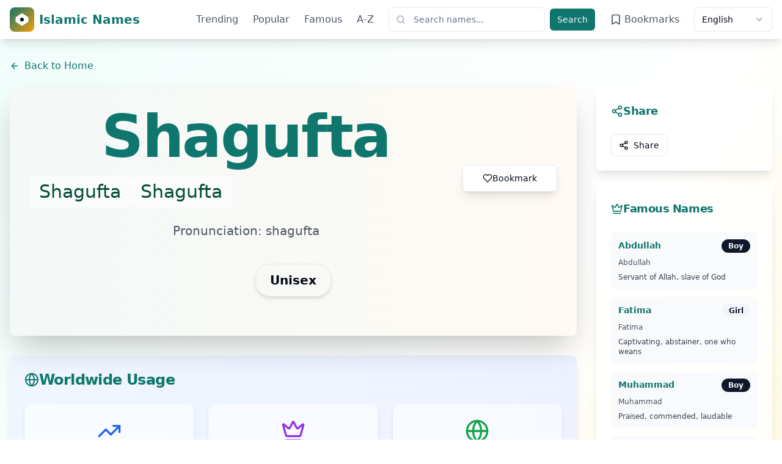

--- FILE ---
content_type: text/html; charset=utf-8
request_url: https://names.thedigitalislam.com/people-society/family-relationships/shagufta-name-meaning-in-urdu/
body_size: 2635
content:

<!DOCTYPE html>
<html lang="en">
  <head>
    <meta charset="UTF-8" />
    <meta name="viewport" content="width=device-width, initial-scale=1.0" />
    <title>Islamic Baby Names Dictionary - Comprehensive Guide with Meanings & Origins</title>
    <meta name="description" content="Discover beautiful Islamic baby names with detailed meanings, origins, pronunciation, and cultural significance. Browse 2000+ names in English, Arabic & Urdu with multilingual support." />
    <meta name="keywords" content="Islamic names, baby names, Muslim names, Arabic names, Urdu names, Islamic baby names dictionary, name meanings, Islamic culture" />
    <meta name="author" content="The Digital Islam" />
    <meta name="google-site-verification" content="" />
    <meta name="msvalidate.01" content="" />
    <meta name="yandex-verification" content="" />
    
    <!-- Favicon using Islamic star icon -->
    <link rel="icon" href="/lovable-uploads/596f9a6a-5ebd-411b-acf6-b1f946801749.png" type="image/png" />
    <link rel="shortcut icon" href="/lovable-uploads/596f9a6a-5ebd-411b-acf6-b1f946801749.png" type="image/png" />
    <link rel="apple-touch-icon" href="/lovable-uploads/596f9a6a-5ebd-411b-acf6-b1f946801749.png" />
    
    <!-- Additional SEO Meta Tags -->
    <meta name="generator" content="The Digital Islam Names Dictionary" />
    <meta name="application-name" content="Islamic Names Dictionary" />
    <meta name="publisher" content="The Digital Islam" />
    <meta name="copyright" content="© 2025 The Digital Islam" />
    <meta name="page-topic" content="Islamic Baby Names" />
    <meta name="page-type" content="Directory" />
    <meta name="audience" content="Parents, Muslim families, Islamic culture enthusiasts" />
    <meta name="geo.region" content="Global" />
    <meta name="geo.placename" content="Worldwide" />
    <meta name="ICBM" content="21.4225, 39.8262" />
    <meta name="DC.title" content="Islamic Baby Names Dictionary" />
    <meta name="DC.creator" content="The Digital Islam" />
    <meta name="DC.subject" content="Islamic Names, Baby Names, Muslim Names" />
    <meta name="DC.description" content="Comprehensive Islamic baby names dictionary with meanings and origins" />
    <meta name="last-modified" content="2025-07-16T00:00:00+00:00" />
    
    <!-- Canonical and Hreflang tags will be added dynamically -->
    <link rel="canonical" href="https://names.thedigitalislam.com/" />
    <link rel="alternate" hreflang="en" href="https://names.thedigitalislam.com/en/" />
    <link rel="alternate" hreflang="ar" href="https://names.thedigitalislam.com/ar/" />
    <link rel="alternate" hreflang="ur" href="https://names.thedigitalislam.com/ur/" />
    <link rel="alternate" hreflang="x-default" href="https://names.thedigitalislam.com/" />

    <!-- Google Fonts for Arabic and Urdu -->
    <link rel="preconnect" href="https://fonts.googleapis.com">
    <link rel="preconnect" href="https://fonts.gstatic.com" crossorigin>
    <link href="https://fonts.googleapis.com/css2?family=Noto+Sans+Arabic:wght@300;400;500;600;700&family=Noto+Nastaliq+Urdu:wght@400;500;600;700&family=Inter:wght@300;400;500;600;700&display=swap" rel="stylesheet">

    <!-- Open Graph Meta Tags -->
    <meta property="og:title" content="Islamic Baby Names Dictionary - Comprehensive Guide" />
    <meta property="og:description" content="Discover beautiful Islamic baby names with detailed meanings, origins, and cultural significance. Browse 2000+ names in multiple languages." />
    <meta property="og:type" content="website" />
    <meta property="og:url" content="https://names.thedigitalislam.com/" />
    <meta property="og:image" content="https://names.thedigitalislam.com/og-image.png" />
    <meta property="og:site_name" content="The Digital Islam Names Dictionary" />

    <!-- Twitter Card Meta Tags -->
    <meta name="twitter:card" content="summary_large_image" />
    <meta name="twitter:site" content="@thedigitalislam" />
    <meta name="twitter:title" content="Islamic Baby Names Dictionary - Comprehensive Guide" />
    <meta name="twitter:description" content="Discover beautiful Islamic baby names with detailed meanings, origins, and cultural significance." />
    <meta name="twitter:image" content="https://names.thedigitalislam.com/og-image.png" />

    <!-- Additional SEO Meta Tags -->
    <meta name="robots" content="index, follow, max-snippet:-1, max-image-preview:large, max-video-preview:-1" />
    <meta name="googlebot" content="index, follow, max-snippet:-1, max-image-preview:large, max-video-preview:-1" />
    <meta name="bingbot" content="index, follow" />
    <meta name="language" content="en,ar,ur" />
    <meta name="revisit-after" content="3 days" />
    <meta name="distribution" content="global" />
    <meta name="rating" content="general" />
    <meta name="category" content="Reference, Education, Culture, Religion" />
    <meta name="classification" content="Islamic Names Dictionary" />
    <meta name="theme-color" content="#2B5A31" />
    <meta name="msapplication-TileColor" content="#2B5A31" />
    <meta name="mobile-web-app-capable" content="yes" />
    <meta name="apple-mobile-web-app-capable" content="yes" />
    <meta name="apple-mobile-web-app-status-bar-style" content="default" />
    <meta name="apple-mobile-web-app-title" content="Islamic Names" />
    <meta name="format-detection" content="telephone=no" />
    <meta name="HandheldFriendly" content="true" />
    <meta name="MobileOptimized" content="width" />
    
    <!-- PWA Manifest -->
    <link rel="manifest" href="/manifest.json" />
    
    <!-- Microsoft Browserconfig -->
    <meta name="msapplication-config" content="/browserconfig.xml" />
    
    <!-- Additional Links -->
    <link type="text/plain" rel="author" href="/humans.txt" />
    
    <!-- Preload critical resources -->
    <link rel="preload" href="[data-uri]" as="script" />
    <link rel="dns-prefetch" href="//fonts.googleapis.com" />
    <link rel="dns-prefetch" href="//fonts.gstatic.com" />
    
    <!-- Critical CSS could be inlined here for better performance -->

    <!-- Enhanced Structured Data for SEO -->
    <script type="application/ld+json">
    {
      "@context": "https://schema.org",
      "@type": "WebSite",
      "name": "Islamic Names Dictionary",
      "alternateName": "The Digital Islam Names Dictionary",
      "url": "https://names.thedigitalislam.com",
      "description": "Comprehensive Islamic baby names dictionary with meanings, origins, and cultural significance. Browse 2000+ authentic Islamic names in English, Arabic, and Urdu.",
      "about": {
        "@type": "Thing",
        "name": "Islamic Names",
        "description": "Islamic baby names with meanings, origins, pronunciation guides, and cultural significance"
      },
      "potentialAction": {
        "@type": "SearchAction",
        "target": "https://names.thedigitalislam.com/en/search?q={search_term_string}",
        "query-input": "required name=search_term_string"
      },
      "inLanguage": ["en", "ar", "ur"],
      "mainEntity": {
        "@type": "Dataset",
        "name": "Islamic Names Database",
        "description": "Comprehensive database of Islamic names with meanings, origins, and cultural significance",
        "keywords": "Islamic names, baby names, Muslim names, Arabic names, Urdu names, name meanings"
      },
      "dateModified": "2025-07-16T00:00:00+00:00",
      "datePublished": "2025-07-16T00:00:00+00:00",
      "publisher": {
        "@type": "Organization",
        "name": "The Digital Islam",
        "url": "https://names.thedigitalislam.com"
      }
    }
    </script>

    <!-- Organization Schema -->
    <script type="application/ld+json">
    {
      "@context": "https://schema.org",
      "@type": "Organization",
      "name": "The Digital Islam",
      "url": "https://names.thedigitalislam.com",
      "description": "Leading resource for Islamic baby names with authentic meanings and cultural significance",
      "foundingDate": "2025",
      "contactPoint": {
        "@type": "ContactPoint",
        "contactType": "customer service",
        "url": "https://names.thedigitalislam.com/en/contact",
        "email": "info@thedigitalislam.com"
      },
      "sameAs": [
        "https://names.thedigitalislam.com/en/",
        "https://names.thedigitalislam.com/ar/",
        "https://names.thedigitalislam.com/ur/"
      ]
    }
    </script>

    <!-- FAQPage Schema -->
    <script type="application/ld+json">
    {
      "@context": "https://schema.org",
      "@type": "FAQPage",
      "mainEntity": [
        {
          "@type": "Question",
          "name": "How many Islamic names are in your dictionary?",
          "acceptedAnswer": {
            "@type": "Answer",
            "text": "Our dictionary contains over 2000 authentic Islamic names with detailed meanings, origins, and cultural significance in English, Arabic, and Urdu."
          }
        },
        {
          "@type": "Question",
          "name": "Are the Islamic names authentic and verified?",
          "acceptedAnswer": {
            "@type": "Answer",
            "text": "Yes, all names in our dictionary are carefully researched and verified for authenticity, with proper Islamic origins and meanings."
          }
        },
        {
          "@type": "Question",
          "name": "Can I search names by meaning or origin?",
          "acceptedAnswer": {
            "@type": "Answer",
            "text": "Yes, you can search names by meaning, origin, gender, or alphabetically. Our search supports English, Arabic, and Urdu languages."
          }
        }
      ]
    }
    </script>
    <script type="module" crossorigin src="/assets/index-nNTh31eY.js"></script>
    <link rel="stylesheet" crossorigin href="/assets/index-BYrM50FA.css">
  </head>

  <body>
    <div id="root"></div>
  </body>
</html>


--- FILE ---
content_type: application/javascript; charset=utf-8
request_url: https://names.thedigitalislam.com/assets/index-nNTh31eY.js
body_size: 203290
content:
var Vf=e=>{throw TypeError(e)};var Kl=(e,t,r)=>t.has(e)||Vf("Cannot "+r);var R=(e,t,r)=>(Kl(e,t,"read from private field"),r?r.call(e):t.get(e)),de=(e,t,r)=>t.has(e)?Vf("Cannot add the same private member more than once"):t instanceof WeakSet?t.add(e):t.set(e,r),J=(e,t,r,n)=>(Kl(e,t,"write to private field"),n?n.call(e,r):t.set(e,r),r),Ke=(e,t,r)=>(Kl(e,t,"access private method"),r);var wo=(e,t,r,n)=>({set _(a){J(e,t,a,r)},get _(){return R(e,t,n)}});function MS(e,t){for(var r=0;r<t.length;r++){const n=t[r];if(typeof n!="string"&&!Array.isArray(n)){for(const a in n)if(a!=="default"&&!(a in e)){const i=Object.getOwnPropertyDescriptor(n,a);i&&Object.defineProperty(e,a,i.get?i:{enumerable:!0,get:()=>n[a]})}}}return Object.freeze(Object.defineProperty(e,Symbol.toStringTag,{value:"Module"}))}(function(){const t=document.createElement("link").relList;if(t&&t.supports&&t.supports("modulepreload"))return;for(const a of document.querySelectorAll('link[rel="modulepreload"]'))n(a);new MutationObserver(a=>{for(const i of a)if(i.type==="childList")for(const o of i.addedNodes)o.tagName==="LINK"&&o.rel==="modulepreload"&&n(o)}).observe(document,{childList:!0,subtree:!0});function r(a){const i={};return a.integrity&&(i.integrity=a.integrity),a.referrerPolicy&&(i.referrerPolicy=a.referrerPolicy),a.crossOrigin==="use-credentials"?i.credentials="include":a.crossOrigin==="anonymous"?i.credentials="omit":i.credentials="same-origin",i}function n(a){if(a.ep)return;a.ep=!0;const i=r(a);fetch(a.href,i)}})();function yh(e){return e&&e.__esModule&&Object.prototype.hasOwnProperty.call(e,"default")?e.default:e}var gh={exports:{}},tl={},vh={exports:{}},re={};/**
 * @license React
 * react.production.min.js
 *
 * Copyright (c) Facebook, Inc. and its affiliates.
 *
 * This source code is licensed under the MIT license found in the
 * LICENSE file in the root directory of this source tree.
 */var io=Symbol.for("react.element"),DS=Symbol.for("react.portal"),IS=Symbol.for("react.fragment"),OS=Symbol.for("react.strict_mode"),_S=Symbol.for("react.profiler"),LS=Symbol.for("react.provider"),FS=Symbol.for("react.context"),$S=Symbol.for("react.forward_ref"),zS=Symbol.for("react.suspense"),BS=Symbol.for("react.memo"),HS=Symbol.for("react.lazy"),qf=Symbol.iterator;function US(e){return e===null||typeof e!="object"?null:(e=qf&&e[qf]||e["@@iterator"],typeof e=="function"?e:null)}var xh={isMounted:function(){return!1},enqueueForceUpdate:function(){},enqueueReplaceState:function(){},enqueueSetState:function(){}},bh=Object.assign,Sh={};function Ua(e,t,r){this.props=e,this.context=t,this.refs=Sh,this.updater=r||xh}Ua.prototype.isReactComponent={};Ua.prototype.setState=function(e,t){if(typeof e!="object"&&typeof e!="function"&&e!=null)throw Error("setState(...): takes an object of state variables to update or a function which returns an object of state variables.");this.updater.enqueueSetState(this,e,t,"setState")};Ua.prototype.forceUpdate=function(e){this.updater.enqueueForceUpdate(this,e,"forceUpdate")};function wh(){}wh.prototype=Ua.prototype;function ld(e,t,r){this.props=e,this.context=t,this.refs=Sh,this.updater=r||xh}var ud=ld.prototype=new wh;ud.constructor=ld;bh(ud,Ua.prototype);ud.isPureReactComponent=!0;var Yf=Array.isArray,kh=Object.prototype.hasOwnProperty,cd={current:null},Nh={key:!0,ref:!0,__self:!0,__source:!0};function Ch(e,t,r){var n,a={},i=null,o=null;if(t!=null)for(n in t.ref!==void 0&&(o=t.ref),t.key!==void 0&&(i=""+t.key),t)kh.call(t,n)&&!Nh.hasOwnProperty(n)&&(a[n]=t[n]);var s=arguments.length-2;if(s===1)a.children=r;else if(1<s){for(var u=Array(s),c=0;c<s;c++)u[c]=arguments[c+2];a.children=u}if(e&&e.defaultProps)for(n in s=e.defaultProps,s)a[n]===void 0&&(a[n]=s[n]);return{$$typeof:io,type:e,key:i,ref:o,props:a,_owner:cd.current}}function WS(e,t){return{$$typeof:io,type:e.type,key:t,ref:e.ref,props:e.props,_owner:e._owner}}function dd(e){return typeof e=="object"&&e!==null&&e.$$typeof===io}function KS(e){var t={"=":"=0",":":"=2"};return"$"+e.replace(/[=:]/g,function(r){return t[r]})}var Qf=/\/+/g;function Gl(e,t){return typeof e=="object"&&e!==null&&e.key!=null?KS(""+e.key):t.toString(36)}function Jo(e,t,r,n,a){var i=typeof e;(i==="undefined"||i==="boolean")&&(e=null);var o=!1;if(e===null)o=!0;else switch(i){case"string":case"number":o=!0;break;case"object":switch(e.$$typeof){case io:case DS:o=!0}}if(o)return o=e,a=a(o),e=n===""?"."+Gl(o,0):n,Yf(a)?(r="",e!=null&&(r=e.replace(Qf,"$&/")+"/"),Jo(a,t,r,"",function(c){return c})):a!=null&&(dd(a)&&(a=WS(a,r+(!a.key||o&&o.key===a.key?"":(""+a.key).replace(Qf,"$&/")+"/")+e)),t.push(a)),1;if(o=0,n=n===""?".":n+":",Yf(e))for(var s=0;s<e.length;s++){i=e[s];var u=n+Gl(i,s);o+=Jo(i,t,r,u,a)}else if(u=US(e),typeof u=="function")for(e=u.call(e),s=0;!(i=e.next()).done;)i=i.value,u=n+Gl(i,s++),o+=Jo(i,t,r,u,a);else if(i==="object")throw t=String(e),Error("Objects are not valid as a React child (found: "+(t==="[object Object]"?"object with keys {"+Object.keys(e).join(", ")+"}":t)+"). If you meant to render a collection of children, use an array instead.");return o}function ko(e,t,r){if(e==null)return e;var n=[],a=0;return Jo(e,n,"","",function(i){return t.call(r,i,a++)}),n}function GS(e){if(e._status===-1){var t=e._result;t=t(),t.then(function(r){(e._status===0||e._status===-1)&&(e._status=1,e._result=r)},function(r){(e._status===0||e._status===-1)&&(e._status=2,e._result=r)}),e._status===-1&&(e._status=0,e._result=t)}if(e._status===1)return e._result.default;throw e._result}var ot={current:null},Xo={transition:null},VS={ReactCurrentDispatcher:ot,ReactCurrentBatchConfig:Xo,ReactCurrentOwner:cd};function Eh(){throw Error("act(...) is not supported in production builds of React.")}re.Children={map:ko,forEach:function(e,t,r){ko(e,function(){t.apply(this,arguments)},r)},count:function(e){var t=0;return ko(e,function(){t++}),t},toArray:function(e){return ko(e,function(t){return t})||[]},only:function(e){if(!dd(e))throw Error("React.Children.only expected to receive a single React element child.");return e}};re.Component=Ua;re.Fragment=IS;re.Profiler=_S;re.PureComponent=ld;re.StrictMode=OS;re.Suspense=zS;re.__SECRET_INTERNALS_DO_NOT_USE_OR_YOU_WILL_BE_FIRED=VS;re.act=Eh;re.cloneElement=function(e,t,r){if(e==null)throw Error("React.cloneElement(...): The argument must be a React element, but you passed "+e+".");var n=bh({},e.props),a=e.key,i=e.ref,o=e._owner;if(t!=null){if(t.ref!==void 0&&(i=t.ref,o=cd.current),t.key!==void 0&&(a=""+t.key),e.type&&e.type.defaultProps)var s=e.type.defaultProps;for(u in t)kh.call(t,u)&&!Nh.hasOwnProperty(u)&&(n[u]=t[u]===void 0&&s!==void 0?s[u]:t[u])}var u=arguments.length-2;if(u===1)n.children=r;else if(1<u){s=Array(u);for(var c=0;c<u;c++)s[c]=arguments[c+2];n.children=s}return{$$typeof:io,type:e.type,key:a,ref:i,props:n,_owner:o}};re.createContext=function(e){return e={$$typeof:FS,_currentValue:e,_currentValue2:e,_threadCount:0,Provider:null,Consumer:null,_defaultValue:null,_globalName:null},e.Provider={$$typeof:LS,_context:e},e.Consumer=e};re.createElement=Ch;re.createFactory=function(e){var t=Ch.bind(null,e);return t.type=e,t};re.createRef=function(){return{current:null}};re.forwardRef=function(e){return{$$typeof:$S,render:e}};re.isValidElement=dd;re.lazy=function(e){return{$$typeof:HS,_payload:{_status:-1,_result:e},_init:GS}};re.memo=function(e,t){return{$$typeof:BS,type:e,compare:t===void 0?null:t}};re.startTransition=function(e){var t=Xo.transition;Xo.transition={};try{e()}finally{Xo.transition=t}};re.unstable_act=Eh;re.useCallback=function(e,t){return ot.current.useCallback(e,t)};re.useContext=function(e){return ot.current.useContext(e)};re.useDebugValue=function(){};re.useDeferredValue=function(e){return ot.current.useDeferredValue(e)};re.useEffect=function(e,t){return ot.current.useEffect(e,t)};re.useId=function(){return ot.current.useId()};re.useImperativeHandle=function(e,t,r){return ot.current.useImperativeHandle(e,t,r)};re.useInsertionEffect=function(e,t){return ot.current.useInsertionEffect(e,t)};re.useLayoutEffect=function(e,t){return ot.current.useLayoutEffect(e,t)};re.useMemo=function(e,t){return ot.current.useMemo(e,t)};re.useReducer=function(e,t,r){return ot.current.useReducer(e,t,r)};re.useRef=function(e){return ot.current.useRef(e)};re.useState=function(e){return ot.current.useState(e)};re.useSyncExternalStore=function(e,t,r){return ot.current.useSyncExternalStore(e,t,r)};re.useTransition=function(){return ot.current.useTransition()};re.version="18.3.1";vh.exports=re;var d=vh.exports;const D=yh(d),rl=MS({__proto__:null,default:D},[d]);/**
 * @license React
 * react-jsx-runtime.production.min.js
 *
 * Copyright (c) Facebook, Inc. and its affiliates.
 *
 * This source code is licensed under the MIT license found in the
 * LICENSE file in the root directory of this source tree.
 */var qS=d,YS=Symbol.for("react.element"),QS=Symbol.for("react.fragment"),ZS=Object.prototype.hasOwnProperty,JS=qS.__SECRET_INTERNALS_DO_NOT_USE_OR_YOU_WILL_BE_FIRED.ReactCurrentOwner,XS={key:!0,ref:!0,__self:!0,__source:!0};function Ph(e,t,r){var n,a={},i=null,o=null;r!==void 0&&(i=""+r),t.key!==void 0&&(i=""+t.key),t.ref!==void 0&&(o=t.ref);for(n in t)ZS.call(t,n)&&!XS.hasOwnProperty(n)&&(a[n]=t[n]);if(e&&e.defaultProps)for(n in t=e.defaultProps,t)a[n]===void 0&&(a[n]=t[n]);return{$$typeof:YS,type:e,key:i,ref:o,props:a,_owner:JS.current}}tl.Fragment=QS;tl.jsx=Ph;tl.jsxs=Ph;gh.exports=tl;var l=gh.exports,Ah={exports:{}},At={},Rh={exports:{}},jh={};/**
 * @license React
 * scheduler.production.min.js
 *
 * Copyright (c) Facebook, Inc. and its affiliates.
 *
 * This source code is licensed under the MIT license found in the
 * LICENSE file in the root directory of this source tree.
 */(function(e){function t(P,A){var F=P.length;P.push(A);e:for(;0<F;){var O=F-1>>>1,B=P[O];if(0<a(B,A))P[O]=A,P[F]=B,F=O;else break e}}function r(P){return P.length===0?null:P[0]}function n(P){if(P.length===0)return null;var A=P[0],F=P.pop();if(F!==A){P[0]=F;e:for(var O=0,B=P.length,G=B>>>1;O<G;){var ne=2*(O+1)-1,Se=P[ne],q=ne+1,H=P[q];if(0>a(Se,F))q<B&&0>a(H,Se)?(P[O]=H,P[q]=F,O=q):(P[O]=Se,P[ne]=F,O=ne);else if(q<B&&0>a(H,F))P[O]=H,P[q]=F,O=q;else break e}}return A}function a(P,A){var F=P.sortIndex-A.sortIndex;return F!==0?F:P.id-A.id}if(typeof performance=="object"&&typeof performance.now=="function"){var i=performance;e.unstable_now=function(){return i.now()}}else{var o=Date,s=o.now();e.unstable_now=function(){return o.now()-s}}var u=[],c=[],m=1,p=null,f=3,x=!1,v=!1,h=!1,S=typeof setTimeout=="function"?setTimeout:null,g=typeof clearTimeout=="function"?clearTimeout:null,y=typeof setImmediate<"u"?setImmediate:null;typeof navigator<"u"&&navigator.scheduling!==void 0&&navigator.scheduling.isInputPending!==void 0&&navigator.scheduling.isInputPending.bind(navigator.scheduling);function b(P){for(var A=r(c);A!==null;){if(A.callback===null)n(c);else if(A.startTime<=P)n(c),A.sortIndex=A.expirationTime,t(u,A);else break;A=r(c)}}function w(P){if(h=!1,b(P),!v)if(r(u)!==null)v=!0,_(k);else{var A=r(c);A!==null&&K(w,A.startTime-P)}}function k(P,A){v=!1,h&&(h=!1,g(C),C=-1),x=!0;var F=f;try{for(b(A),p=r(u);p!==null&&(!(p.expirationTime>A)||P&&!$());){var O=p.callback;if(typeof O=="function"){p.callback=null,f=p.priorityLevel;var B=O(p.expirationTime<=A);A=e.unstable_now(),typeof B=="function"?p.callback=B:p===r(u)&&n(u),b(A)}else n(u);p=r(u)}if(p!==null)var G=!0;else{var ne=r(c);ne!==null&&K(w,ne.startTime-A),G=!1}return G}finally{p=null,f=F,x=!1}}var E=!1,N=null,C=-1,M=5,j=-1;function $(){return!(e.unstable_now()-j<M)}function L(){if(N!==null){var P=e.unstable_now();j=P;var A=!0;try{A=N(!0,P)}finally{A?U():(E=!1,N=null)}}else E=!1}var U;if(typeof y=="function")U=function(){y(L)};else if(typeof MessageChannel<"u"){var I=new MessageChannel,W=I.port2;I.port1.onmessage=L,U=function(){W.postMessage(null)}}else U=function(){S(L,0)};function _(P){N=P,E||(E=!0,U())}function K(P,A){C=S(function(){P(e.unstable_now())},A)}e.unstable_IdlePriority=5,e.unstable_ImmediatePriority=1,e.unstable_LowPriority=4,e.unstable_NormalPriority=3,e.unstable_Profiling=null,e.unstable_UserBlockingPriority=2,e.unstable_cancelCallback=function(P){P.callback=null},e.unstable_continueExecution=function(){v||x||(v=!0,_(k))},e.unstable_forceFrameRate=function(P){0>P||125<P?console.error("forceFrameRate takes a positive int between 0 and 125, forcing frame rates higher than 125 fps is not supported"):M=0<P?Math.floor(1e3/P):5},e.unstable_getCurrentPriorityLevel=function(){return f},e.unstable_getFirstCallbackNode=function(){return r(u)},e.unstable_next=function(P){switch(f){case 1:case 2:case 3:var A=3;break;default:A=f}var F=f;f=A;try{return P()}finally{f=F}},e.unstable_pauseExecution=function(){},e.unstable_requestPaint=function(){},e.unstable_runWithPriority=function(P,A){switch(P){case 1:case 2:case 3:case 4:case 5:break;default:P=3}var F=f;f=P;try{return A()}finally{f=F}},e.unstable_scheduleCallback=function(P,A,F){var O=e.unstable_now();switch(typeof F=="object"&&F!==null?(F=F.delay,F=typeof F=="number"&&0<F?O+F:O):F=O,P){case 1:var B=-1;break;case 2:B=250;break;case 5:B=1073741823;break;case 4:B=1e4;break;default:B=5e3}return B=F+B,P={id:m++,callback:A,priorityLevel:P,startTime:F,expirationTime:B,sortIndex:-1},F>O?(P.sortIndex=F,t(c,P),r(u)===null&&P===r(c)&&(h?(g(C),C=-1):h=!0,K(w,F-O))):(P.sortIndex=B,t(u,P),v||x||(v=!0,_(k))),P},e.unstable_shouldYield=$,e.unstable_wrapCallback=function(P){var A=f;return function(){var F=f;f=A;try{return P.apply(this,arguments)}finally{f=F}}}})(jh);Rh.exports=jh;var ew=Rh.exports;/**
 * @license React
 * react-dom.production.min.js
 *
 * Copyright (c) Facebook, Inc. and its affiliates.
 *
 * This source code is licensed under the MIT license found in the
 * LICENSE file in the root directory of this source tree.
 */var tw=d,Pt=ew;function T(e){for(var t="https://reactjs.org/docs/error-decoder.html?invariant="+e,r=1;r<arguments.length;r++)t+="&args[]="+encodeURIComponent(arguments[r]);return"Minified React error #"+e+"; visit "+t+" for the full message or use the non-minified dev environment for full errors and additional helpful warnings."}var Th=new Set,Ri={};function zn(e,t){Da(e,t),Da(e+"Capture",t)}function Da(e,t){for(Ri[e]=t,e=0;e<t.length;e++)Th.add(t[e])}var kr=!(typeof window>"u"||typeof window.document>"u"||typeof window.document.createElement>"u"),$u=Object.prototype.hasOwnProperty,rw=/^[:A-Z_a-z\u00C0-\u00D6\u00D8-\u00F6\u00F8-\u02FF\u0370-\u037D\u037F-\u1FFF\u200C-\u200D\u2070-\u218F\u2C00-\u2FEF\u3001-\uD7FF\uF900-\uFDCF\uFDF0-\uFFFD][:A-Z_a-z\u00C0-\u00D6\u00D8-\u00F6\u00F8-\u02FF\u0370-\u037D\u037F-\u1FFF\u200C-\u200D\u2070-\u218F\u2C00-\u2FEF\u3001-\uD7FF\uF900-\uFDCF\uFDF0-\uFFFD\-.0-9\u00B7\u0300-\u036F\u203F-\u2040]*$/,Zf={},Jf={};function nw(e){return $u.call(Jf,e)?!0:$u.call(Zf,e)?!1:rw.test(e)?Jf[e]=!0:(Zf[e]=!0,!1)}function aw(e,t,r,n){if(r!==null&&r.type===0)return!1;switch(typeof t){case"function":case"symbol":return!0;case"boolean":return n?!1:r!==null?!r.acceptsBooleans:(e=e.toLowerCase().slice(0,5),e!=="data-"&&e!=="aria-");default:return!1}}function iw(e,t,r,n){if(t===null||typeof t>"u"||aw(e,t,r,n))return!0;if(n)return!1;if(r!==null)switch(r.type){case 3:return!t;case 4:return t===!1;case 5:return isNaN(t);case 6:return isNaN(t)||1>t}return!1}function st(e,t,r,n,a,i,o){this.acceptsBooleans=t===2||t===3||t===4,this.attributeName=n,this.attributeNamespace=a,this.mustUseProperty=r,this.propertyName=e,this.type=t,this.sanitizeURL=i,this.removeEmptyString=o}var He={};"children dangerouslySetInnerHTML defaultValue defaultChecked innerHTML suppressContentEditableWarning suppressHydrationWarning style".split(" ").forEach(function(e){He[e]=new st(e,0,!1,e,null,!1,!1)});[["acceptCharset","accept-charset"],["className","class"],["htmlFor","for"],["httpEquiv","http-equiv"]].forEach(function(e){var t=e[0];He[t]=new st(t,1,!1,e[1],null,!1,!1)});["contentEditable","draggable","spellCheck","value"].forEach(function(e){He[e]=new st(e,2,!1,e.toLowerCase(),null,!1,!1)});["autoReverse","externalResourcesRequired","focusable","preserveAlpha"].forEach(function(e){He[e]=new st(e,2,!1,e,null,!1,!1)});"allowFullScreen async autoFocus autoPlay controls default defer disabled disablePictureInPicture disableRemotePlayback formNoValidate hidden loop noModule noValidate open playsInline readOnly required reversed scoped seamless itemScope".split(" ").forEach(function(e){He[e]=new st(e,3,!1,e.toLowerCase(),null,!1,!1)});["checked","multiple","muted","selected"].forEach(function(e){He[e]=new st(e,3,!0,e,null,!1,!1)});["capture","download"].forEach(function(e){He[e]=new st(e,4,!1,e,null,!1,!1)});["cols","rows","size","span"].forEach(function(e){He[e]=new st(e,6,!1,e,null,!1,!1)});["rowSpan","start"].forEach(function(e){He[e]=new st(e,5,!1,e.toLowerCase(),null,!1,!1)});var fd=/[\-:]([a-z])/g;function md(e){return e[1].toUpperCase()}"accent-height alignment-baseline arabic-form baseline-shift cap-height clip-path clip-rule color-interpolation color-interpolation-filters color-profile color-rendering dominant-baseline enable-background fill-opacity fill-rule flood-color flood-opacity font-family font-size font-size-adjust font-stretch font-style font-variant font-weight glyph-name glyph-orientation-horizontal glyph-orientation-vertical horiz-adv-x horiz-origin-x image-rendering letter-spacing lighting-color marker-end marker-mid marker-start overline-position overline-thickness paint-order panose-1 pointer-events rendering-intent shape-rendering stop-color stop-opacity strikethrough-position strikethrough-thickness stroke-dasharray stroke-dashoffset stroke-linecap stroke-linejoin stroke-miterlimit stroke-opacity stroke-width text-anchor text-decoration text-rendering underline-position underline-thickness unicode-bidi unicode-range units-per-em v-alphabetic v-hanging v-ideographic v-mathematical vector-effect vert-adv-y vert-origin-x vert-origin-y word-spacing writing-mode xmlns:xlink x-height".split(" ").forEach(function(e){var t=e.replace(fd,md);He[t]=new st(t,1,!1,e,null,!1,!1)});"xlink:actuate xlink:arcrole xlink:role xlink:show xlink:title xlink:type".split(" ").forEach(function(e){var t=e.replace(fd,md);He[t]=new st(t,1,!1,e,"http://www.w3.org/1999/xlink",!1,!1)});["xml:base","xml:lang","xml:space"].forEach(function(e){var t=e.replace(fd,md);He[t]=new st(t,1,!1,e,"http://www.w3.org/XML/1998/namespace",!1,!1)});["tabIndex","crossOrigin"].forEach(function(e){He[e]=new st(e,1,!1,e.toLowerCase(),null,!1,!1)});He.xlinkHref=new st("xlinkHref",1,!1,"xlink:href","http://www.w3.org/1999/xlink",!0,!1);["src","href","action","formAction"].forEach(function(e){He[e]=new st(e,1,!1,e.toLowerCase(),null,!0,!0)});function pd(e,t,r,n){var a=He.hasOwnProperty(t)?He[t]:null;(a!==null?a.type!==0:n||!(2<t.length)||t[0]!=="o"&&t[0]!=="O"||t[1]!=="n"&&t[1]!=="N")&&(iw(t,r,a,n)&&(r=null),n||a===null?nw(t)&&(r===null?e.removeAttribute(t):e.setAttribute(t,""+r)):a.mustUseProperty?e[a.propertyName]=r===null?a.type===3?!1:"":r:(t=a.attributeName,n=a.attributeNamespace,r===null?e.removeAttribute(t):(a=a.type,r=a===3||a===4&&r===!0?"":""+r,n?e.setAttributeNS(n,t,r):e.setAttribute(t,r))))}var jr=tw.__SECRET_INTERNALS_DO_NOT_USE_OR_YOU_WILL_BE_FIRED,No=Symbol.for("react.element"),ra=Symbol.for("react.portal"),na=Symbol.for("react.fragment"),hd=Symbol.for("react.strict_mode"),zu=Symbol.for("react.profiler"),Mh=Symbol.for("react.provider"),Dh=Symbol.for("react.context"),yd=Symbol.for("react.forward_ref"),Bu=Symbol.for("react.suspense"),Hu=Symbol.for("react.suspense_list"),gd=Symbol.for("react.memo"),$r=Symbol.for("react.lazy"),Ih=Symbol.for("react.offscreen"),Xf=Symbol.iterator;function ei(e){return e===null||typeof e!="object"?null:(e=Xf&&e[Xf]||e["@@iterator"],typeof e=="function"?e:null)}var Ne=Object.assign,Vl;function ci(e){if(Vl===void 0)try{throw Error()}catch(r){var t=r.stack.trim().match(/\n( *(at )?)/);Vl=t&&t[1]||""}return`
`+Vl+e}var ql=!1;function Yl(e,t){if(!e||ql)return"";ql=!0;var r=Error.prepareStackTrace;Error.prepareStackTrace=void 0;try{if(t)if(t=function(){throw Error()},Object.defineProperty(t.prototype,"props",{set:function(){throw Error()}}),typeof Reflect=="object"&&Reflect.construct){try{Reflect.construct(t,[])}catch(c){var n=c}Reflect.construct(e,[],t)}else{try{t.call()}catch(c){n=c}e.call(t.prototype)}else{try{throw Error()}catch(c){n=c}e()}}catch(c){if(c&&n&&typeof c.stack=="string"){for(var a=c.stack.split(`
`),i=n.stack.split(`
`),o=a.length-1,s=i.length-1;1<=o&&0<=s&&a[o]!==i[s];)s--;for(;1<=o&&0<=s;o--,s--)if(a[o]!==i[s]){if(o!==1||s!==1)do if(o--,s--,0>s||a[o]!==i[s]){var u=`
`+a[o].replace(" at new "," at ");return e.displayName&&u.includes("<anonymous>")&&(u=u.replace("<anonymous>",e.displayName)),u}while(1<=o&&0<=s);break}}}finally{ql=!1,Error.prepareStackTrace=r}return(e=e?e.displayName||e.name:"")?ci(e):""}function ow(e){switch(e.tag){case 5:return ci(e.type);case 16:return ci("Lazy");case 13:return ci("Suspense");case 19:return ci("SuspenseList");case 0:case 2:case 15:return e=Yl(e.type,!1),e;case 11:return e=Yl(e.type.render,!1),e;case 1:return e=Yl(e.type,!0),e;default:return""}}function Uu(e){if(e==null)return null;if(typeof e=="function")return e.displayName||e.name||null;if(typeof e=="string")return e;switch(e){case na:return"Fragment";case ra:return"Portal";case zu:return"Profiler";case hd:return"StrictMode";case Bu:return"Suspense";case Hu:return"SuspenseList"}if(typeof e=="object")switch(e.$$typeof){case Dh:return(e.displayName||"Context")+".Consumer";case Mh:return(e._context.displayName||"Context")+".Provider";case yd:var t=e.render;return e=e.displayName,e||(e=t.displayName||t.name||"",e=e!==""?"ForwardRef("+e+")":"ForwardRef"),e;case gd:return t=e.displayName||null,t!==null?t:Uu(e.type)||"Memo";case $r:t=e._payload,e=e._init;try{return Uu(e(t))}catch{}}return null}function sw(e){var t=e.type;switch(e.tag){case 24:return"Cache";case 9:return(t.displayName||"Context")+".Consumer";case 10:return(t._context.displayName||"Context")+".Provider";case 18:return"DehydratedFragment";case 11:return e=t.render,e=e.displayName||e.name||"",t.displayName||(e!==""?"ForwardRef("+e+")":"ForwardRef");case 7:return"Fragment";case 5:return t;case 4:return"Portal";case 3:return"Root";case 6:return"Text";case 16:return Uu(t);case 8:return t===hd?"StrictMode":"Mode";case 22:return"Offscreen";case 12:return"Profiler";case 21:return"Scope";case 13:return"Suspense";case 19:return"SuspenseList";case 25:return"TracingMarker";case 1:case 0:case 17:case 2:case 14:case 15:if(typeof t=="function")return t.displayName||t.name||null;if(typeof t=="string")return t}return null}function sn(e){switch(typeof e){case"boolean":case"number":case"string":case"undefined":return e;case"object":return e;default:return""}}function Oh(e){var t=e.type;return(e=e.nodeName)&&e.toLowerCase()==="input"&&(t==="checkbox"||t==="radio")}function lw(e){var t=Oh(e)?"checked":"value",r=Object.getOwnPropertyDescriptor(e.constructor.prototype,t),n=""+e[t];if(!e.hasOwnProperty(t)&&typeof r<"u"&&typeof r.get=="function"&&typeof r.set=="function"){var a=r.get,i=r.set;return Object.defineProperty(e,t,{configurable:!0,get:function(){return a.call(this)},set:function(o){n=""+o,i.call(this,o)}}),Object.defineProperty(e,t,{enumerable:r.enumerable}),{getValue:function(){return n},setValue:function(o){n=""+o},stopTracking:function(){e._valueTracker=null,delete e[t]}}}}function Co(e){e._valueTracker||(e._valueTracker=lw(e))}function _h(e){if(!e)return!1;var t=e._valueTracker;if(!t)return!0;var r=t.getValue(),n="";return e&&(n=Oh(e)?e.checked?"true":"false":e.value),e=n,e!==r?(t.setValue(e),!0):!1}function ys(e){if(e=e||(typeof document<"u"?document:void 0),typeof e>"u")return null;try{return e.activeElement||e.body}catch{return e.body}}function Wu(e,t){var r=t.checked;return Ne({},t,{defaultChecked:void 0,defaultValue:void 0,value:void 0,checked:r??e._wrapperState.initialChecked})}function em(e,t){var r=t.defaultValue==null?"":t.defaultValue,n=t.checked!=null?t.checked:t.defaultChecked;r=sn(t.value!=null?t.value:r),e._wrapperState={initialChecked:n,initialValue:r,controlled:t.type==="checkbox"||t.type==="radio"?t.checked!=null:t.value!=null}}function Lh(e,t){t=t.checked,t!=null&&pd(e,"checked",t,!1)}function Ku(e,t){Lh(e,t);var r=sn(t.value),n=t.type;if(r!=null)n==="number"?(r===0&&e.value===""||e.value!=r)&&(e.value=""+r):e.value!==""+r&&(e.value=""+r);else if(n==="submit"||n==="reset"){e.removeAttribute("value");return}t.hasOwnProperty("value")?Gu(e,t.type,r):t.hasOwnProperty("defaultValue")&&Gu(e,t.type,sn(t.defaultValue)),t.checked==null&&t.defaultChecked!=null&&(e.defaultChecked=!!t.defaultChecked)}function tm(e,t,r){if(t.hasOwnProperty("value")||t.hasOwnProperty("defaultValue")){var n=t.type;if(!(n!=="submit"&&n!=="reset"||t.value!==void 0&&t.value!==null))return;t=""+e._wrapperState.initialValue,r||t===e.value||(e.value=t),e.defaultValue=t}r=e.name,r!==""&&(e.name=""),e.defaultChecked=!!e._wrapperState.initialChecked,r!==""&&(e.name=r)}function Gu(e,t,r){(t!=="number"||ys(e.ownerDocument)!==e)&&(r==null?e.defaultValue=""+e._wrapperState.initialValue:e.defaultValue!==""+r&&(e.defaultValue=""+r))}var di=Array.isArray;function ha(e,t,r,n){if(e=e.options,t){t={};for(var a=0;a<r.length;a++)t["$"+r[a]]=!0;for(r=0;r<e.length;r++)a=t.hasOwnProperty("$"+e[r].value),e[r].selected!==a&&(e[r].selected=a),a&&n&&(e[r].defaultSelected=!0)}else{for(r=""+sn(r),t=null,a=0;a<e.length;a++){if(e[a].value===r){e[a].selected=!0,n&&(e[a].defaultSelected=!0);return}t!==null||e[a].disabled||(t=e[a])}t!==null&&(t.selected=!0)}}function Vu(e,t){if(t.dangerouslySetInnerHTML!=null)throw Error(T(91));return Ne({},t,{value:void 0,defaultValue:void 0,children:""+e._wrapperState.initialValue})}function rm(e,t){var r=t.value;if(r==null){if(r=t.children,t=t.defaultValue,r!=null){if(t!=null)throw Error(T(92));if(di(r)){if(1<r.length)throw Error(T(93));r=r[0]}t=r}t==null&&(t=""),r=t}e._wrapperState={initialValue:sn(r)}}function Fh(e,t){var r=sn(t.value),n=sn(t.defaultValue);r!=null&&(r=""+r,r!==e.value&&(e.value=r),t.defaultValue==null&&e.defaultValue!==r&&(e.defaultValue=r)),n!=null&&(e.defaultValue=""+n)}function nm(e){var t=e.textContent;t===e._wrapperState.initialValue&&t!==""&&t!==null&&(e.value=t)}function $h(e){switch(e){case"svg":return"http://www.w3.org/2000/svg";case"math":return"http://www.w3.org/1998/Math/MathML";default:return"http://www.w3.org/1999/xhtml"}}function qu(e,t){return e==null||e==="http://www.w3.org/1999/xhtml"?$h(t):e==="http://www.w3.org/2000/svg"&&t==="foreignObject"?"http://www.w3.org/1999/xhtml":e}var Eo,zh=function(e){return typeof MSApp<"u"&&MSApp.execUnsafeLocalFunction?function(t,r,n,a){MSApp.execUnsafeLocalFunction(function(){return e(t,r,n,a)})}:e}(function(e,t){if(e.namespaceURI!=="http://www.w3.org/2000/svg"||"innerHTML"in e)e.innerHTML=t;else{for(Eo=Eo||document.createElement("div"),Eo.innerHTML="<svg>"+t.valueOf().toString()+"</svg>",t=Eo.firstChild;e.firstChild;)e.removeChild(e.firstChild);for(;t.firstChild;)e.appendChild(t.firstChild)}});function ji(e,t){if(t){var r=e.firstChild;if(r&&r===e.lastChild&&r.nodeType===3){r.nodeValue=t;return}}e.textContent=t}var gi={animationIterationCount:!0,aspectRatio:!0,borderImageOutset:!0,borderImageSlice:!0,borderImageWidth:!0,boxFlex:!0,boxFlexGroup:!0,boxOrdinalGroup:!0,columnCount:!0,columns:!0,flex:!0,flexGrow:!0,flexPositive:!0,flexShrink:!0,flexNegative:!0,flexOrder:!0,gridArea:!0,gridRow:!0,gridRowEnd:!0,gridRowSpan:!0,gridRowStart:!0,gridColumn:!0,gridColumnEnd:!0,gridColumnSpan:!0,gridColumnStart:!0,fontWeight:!0,lineClamp:!0,lineHeight:!0,opacity:!0,order:!0,orphans:!0,tabSize:!0,widows:!0,zIndex:!0,zoom:!0,fillOpacity:!0,floodOpacity:!0,stopOpacity:!0,strokeDasharray:!0,strokeDashoffset:!0,strokeMiterlimit:!0,strokeOpacity:!0,strokeWidth:!0},uw=["Webkit","ms","Moz","O"];Object.keys(gi).forEach(function(e){uw.forEach(function(t){t=t+e.charAt(0).toUpperCase()+e.substring(1),gi[t]=gi[e]})});function Bh(e,t,r){return t==null||typeof t=="boolean"||t===""?"":r||typeof t!="number"||t===0||gi.hasOwnProperty(e)&&gi[e]?(""+t).trim():t+"px"}function Hh(e,t){e=e.style;for(var r in t)if(t.hasOwnProperty(r)){var n=r.indexOf("--")===0,a=Bh(r,t[r],n);r==="float"&&(r="cssFloat"),n?e.setProperty(r,a):e[r]=a}}var cw=Ne({menuitem:!0},{area:!0,base:!0,br:!0,col:!0,embed:!0,hr:!0,img:!0,input:!0,keygen:!0,link:!0,meta:!0,param:!0,source:!0,track:!0,wbr:!0});function Yu(e,t){if(t){if(cw[e]&&(t.children!=null||t.dangerouslySetInnerHTML!=null))throw Error(T(137,e));if(t.dangerouslySetInnerHTML!=null){if(t.children!=null)throw Error(T(60));if(typeof t.dangerouslySetInnerHTML!="object"||!("__html"in t.dangerouslySetInnerHTML))throw Error(T(61))}if(t.style!=null&&typeof t.style!="object")throw Error(T(62))}}function Qu(e,t){if(e.indexOf("-")===-1)return typeof t.is=="string";switch(e){case"annotation-xml":case"color-profile":case"font-face":case"font-face-src":case"font-face-uri":case"font-face-format":case"font-face-name":case"missing-glyph":return!1;default:return!0}}var Zu=null;function vd(e){return e=e.target||e.srcElement||window,e.correspondingUseElement&&(e=e.correspondingUseElement),e.nodeType===3?e.parentNode:e}var Ju=null,ya=null,ga=null;function am(e){if(e=lo(e)){if(typeof Ju!="function")throw Error(T(280));var t=e.stateNode;t&&(t=sl(t),Ju(e.stateNode,e.type,t))}}function Uh(e){ya?ga?ga.push(e):ga=[e]:ya=e}function Wh(){if(ya){var e=ya,t=ga;if(ga=ya=null,am(e),t)for(e=0;e<t.length;e++)am(t[e])}}function Kh(e,t){return e(t)}function Gh(){}var Ql=!1;function Vh(e,t,r){if(Ql)return e(t,r);Ql=!0;try{return Kh(e,t,r)}finally{Ql=!1,(ya!==null||ga!==null)&&(Gh(),Wh())}}function Ti(e,t){var r=e.stateNode;if(r===null)return null;var n=sl(r);if(n===null)return null;r=n[t];e:switch(t){case"onClick":case"onClickCapture":case"onDoubleClick":case"onDoubleClickCapture":case"onMouseDown":case"onMouseDownCapture":case"onMouseMove":case"onMouseMoveCapture":case"onMouseUp":case"onMouseUpCapture":case"onMouseEnter":(n=!n.disabled)||(e=e.type,n=!(e==="button"||e==="input"||e==="select"||e==="textarea")),e=!n;break e;default:e=!1}if(e)return null;if(r&&typeof r!="function")throw Error(T(231,t,typeof r));return r}var Xu=!1;if(kr)try{var ti={};Object.defineProperty(ti,"passive",{get:function(){Xu=!0}}),window.addEventListener("test",ti,ti),window.removeEventListener("test",ti,ti)}catch{Xu=!1}function dw(e,t,r,n,a,i,o,s,u){var c=Array.prototype.slice.call(arguments,3);try{t.apply(r,c)}catch(m){this.onError(m)}}var vi=!1,gs=null,vs=!1,ec=null,fw={onError:function(e){vi=!0,gs=e}};function mw(e,t,r,n,a,i,o,s,u){vi=!1,gs=null,dw.apply(fw,arguments)}function pw(e,t,r,n,a,i,o,s,u){if(mw.apply(this,arguments),vi){if(vi){var c=gs;vi=!1,gs=null}else throw Error(T(198));vs||(vs=!0,ec=c)}}function Bn(e){var t=e,r=e;if(e.alternate)for(;t.return;)t=t.return;else{e=t;do t=e,t.flags&4098&&(r=t.return),e=t.return;while(e)}return t.tag===3?r:null}function qh(e){if(e.tag===13){var t=e.memoizedState;if(t===null&&(e=e.alternate,e!==null&&(t=e.memoizedState)),t!==null)return t.dehydrated}return null}function im(e){if(Bn(e)!==e)throw Error(T(188))}function hw(e){var t=e.alternate;if(!t){if(t=Bn(e),t===null)throw Error(T(188));return t!==e?null:e}for(var r=e,n=t;;){var a=r.return;if(a===null)break;var i=a.alternate;if(i===null){if(n=a.return,n!==null){r=n;continue}break}if(a.child===i.child){for(i=a.child;i;){if(i===r)return im(a),e;if(i===n)return im(a),t;i=i.sibling}throw Error(T(188))}if(r.return!==n.return)r=a,n=i;else{for(var o=!1,s=a.child;s;){if(s===r){o=!0,r=a,n=i;break}if(s===n){o=!0,n=a,r=i;break}s=s.sibling}if(!o){for(s=i.child;s;){if(s===r){o=!0,r=i,n=a;break}if(s===n){o=!0,n=i,r=a;break}s=s.sibling}if(!o)throw Error(T(189))}}if(r.alternate!==n)throw Error(T(190))}if(r.tag!==3)throw Error(T(188));return r.stateNode.current===r?e:t}function Yh(e){return e=hw(e),e!==null?Qh(e):null}function Qh(e){if(e.tag===5||e.tag===6)return e;for(e=e.child;e!==null;){var t=Qh(e);if(t!==null)return t;e=e.sibling}return null}var Zh=Pt.unstable_scheduleCallback,om=Pt.unstable_cancelCallback,yw=Pt.unstable_shouldYield,gw=Pt.unstable_requestPaint,je=Pt.unstable_now,vw=Pt.unstable_getCurrentPriorityLevel,xd=Pt.unstable_ImmediatePriority,Jh=Pt.unstable_UserBlockingPriority,xs=Pt.unstable_NormalPriority,xw=Pt.unstable_LowPriority,Xh=Pt.unstable_IdlePriority,nl=null,cr=null;function bw(e){if(cr&&typeof cr.onCommitFiberRoot=="function")try{cr.onCommitFiberRoot(nl,e,void 0,(e.current.flags&128)===128)}catch{}}var Yt=Math.clz32?Math.clz32:kw,Sw=Math.log,ww=Math.LN2;function kw(e){return e>>>=0,e===0?32:31-(Sw(e)/ww|0)|0}var Po=64,Ao=4194304;function fi(e){switch(e&-e){case 1:return 1;case 2:return 2;case 4:return 4;case 8:return 8;case 16:return 16;case 32:return 32;case 64:case 128:case 256:case 512:case 1024:case 2048:case 4096:case 8192:case 16384:case 32768:case 65536:case 131072:case 262144:case 524288:case 1048576:case 2097152:return e&4194240;case 4194304:case 8388608:case 16777216:case 33554432:case 67108864:return e&130023424;case 134217728:return 134217728;case 268435456:return 268435456;case 536870912:return 536870912;case 1073741824:return 1073741824;default:return e}}function bs(e,t){var r=e.pendingLanes;if(r===0)return 0;var n=0,a=e.suspendedLanes,i=e.pingedLanes,o=r&268435455;if(o!==0){var s=o&~a;s!==0?n=fi(s):(i&=o,i!==0&&(n=fi(i)))}else o=r&~a,o!==0?n=fi(o):i!==0&&(n=fi(i));if(n===0)return 0;if(t!==0&&t!==n&&!(t&a)&&(a=n&-n,i=t&-t,a>=i||a===16&&(i&4194240)!==0))return t;if(n&4&&(n|=r&16),t=e.entangledLanes,t!==0)for(e=e.entanglements,t&=n;0<t;)r=31-Yt(t),a=1<<r,n|=e[r],t&=~a;return n}function Nw(e,t){switch(e){case 1:case 2:case 4:return t+250;case 8:case 16:case 32:case 64:case 128:case 256:case 512:case 1024:case 2048:case 4096:case 8192:case 16384:case 32768:case 65536:case 131072:case 262144:case 524288:case 1048576:case 2097152:return t+5e3;case 4194304:case 8388608:case 16777216:case 33554432:case 67108864:return-1;case 134217728:case 268435456:case 536870912:case 1073741824:return-1;default:return-1}}function Cw(e,t){for(var r=e.suspendedLanes,n=e.pingedLanes,a=e.expirationTimes,i=e.pendingLanes;0<i;){var o=31-Yt(i),s=1<<o,u=a[o];u===-1?(!(s&r)||s&n)&&(a[o]=Nw(s,t)):u<=t&&(e.expiredLanes|=s),i&=~s}}function tc(e){return e=e.pendingLanes&-1073741825,e!==0?e:e&1073741824?1073741824:0}function ey(){var e=Po;return Po<<=1,!(Po&4194240)&&(Po=64),e}function Zl(e){for(var t=[],r=0;31>r;r++)t.push(e);return t}function oo(e,t,r){e.pendingLanes|=t,t!==536870912&&(e.suspendedLanes=0,e.pingedLanes=0),e=e.eventTimes,t=31-Yt(t),e[t]=r}function Ew(e,t){var r=e.pendingLanes&~t;e.pendingLanes=t,e.suspendedLanes=0,e.pingedLanes=0,e.expiredLanes&=t,e.mutableReadLanes&=t,e.entangledLanes&=t,t=e.entanglements;var n=e.eventTimes;for(e=e.expirationTimes;0<r;){var a=31-Yt(r),i=1<<a;t[a]=0,n[a]=-1,e[a]=-1,r&=~i}}function bd(e,t){var r=e.entangledLanes|=t;for(e=e.entanglements;r;){var n=31-Yt(r),a=1<<n;a&t|e[n]&t&&(e[n]|=t),r&=~a}}var fe=0;function ty(e){return e&=-e,1<e?4<e?e&268435455?16:536870912:4:1}var ry,Sd,ny,ay,iy,rc=!1,Ro=[],Zr=null,Jr=null,Xr=null,Mi=new Map,Di=new Map,Br=[],Pw="mousedown mouseup touchcancel touchend touchstart auxclick dblclick pointercancel pointerdown pointerup dragend dragstart drop compositionend compositionstart keydown keypress keyup input textInput copy cut paste click change contextmenu reset submit".split(" ");function sm(e,t){switch(e){case"focusin":case"focusout":Zr=null;break;case"dragenter":case"dragleave":Jr=null;break;case"mouseover":case"mouseout":Xr=null;break;case"pointerover":case"pointerout":Mi.delete(t.pointerId);break;case"gotpointercapture":case"lostpointercapture":Di.delete(t.pointerId)}}function ri(e,t,r,n,a,i){return e===null||e.nativeEvent!==i?(e={blockedOn:t,domEventName:r,eventSystemFlags:n,nativeEvent:i,targetContainers:[a]},t!==null&&(t=lo(t),t!==null&&Sd(t)),e):(e.eventSystemFlags|=n,t=e.targetContainers,a!==null&&t.indexOf(a)===-1&&t.push(a),e)}function Aw(e,t,r,n,a){switch(t){case"focusin":return Zr=ri(Zr,e,t,r,n,a),!0;case"dragenter":return Jr=ri(Jr,e,t,r,n,a),!0;case"mouseover":return Xr=ri(Xr,e,t,r,n,a),!0;case"pointerover":var i=a.pointerId;return Mi.set(i,ri(Mi.get(i)||null,e,t,r,n,a)),!0;case"gotpointercapture":return i=a.pointerId,Di.set(i,ri(Di.get(i)||null,e,t,r,n,a)),!0}return!1}function oy(e){var t=Nn(e.target);if(t!==null){var r=Bn(t);if(r!==null){if(t=r.tag,t===13){if(t=qh(r),t!==null){e.blockedOn=t,iy(e.priority,function(){ny(r)});return}}else if(t===3&&r.stateNode.current.memoizedState.isDehydrated){e.blockedOn=r.tag===3?r.stateNode.containerInfo:null;return}}}e.blockedOn=null}function es(e){if(e.blockedOn!==null)return!1;for(var t=e.targetContainers;0<t.length;){var r=nc(e.domEventName,e.eventSystemFlags,t[0],e.nativeEvent);if(r===null){r=e.nativeEvent;var n=new r.constructor(r.type,r);Zu=n,r.target.dispatchEvent(n),Zu=null}else return t=lo(r),t!==null&&Sd(t),e.blockedOn=r,!1;t.shift()}return!0}function lm(e,t,r){es(e)&&r.delete(t)}function Rw(){rc=!1,Zr!==null&&es(Zr)&&(Zr=null),Jr!==null&&es(Jr)&&(Jr=null),Xr!==null&&es(Xr)&&(Xr=null),Mi.forEach(lm),Di.forEach(lm)}function ni(e,t){e.blockedOn===t&&(e.blockedOn=null,rc||(rc=!0,Pt.unstable_scheduleCallback(Pt.unstable_NormalPriority,Rw)))}function Ii(e){function t(a){return ni(a,e)}if(0<Ro.length){ni(Ro[0],e);for(var r=1;r<Ro.length;r++){var n=Ro[r];n.blockedOn===e&&(n.blockedOn=null)}}for(Zr!==null&&ni(Zr,e),Jr!==null&&ni(Jr,e),Xr!==null&&ni(Xr,e),Mi.forEach(t),Di.forEach(t),r=0;r<Br.length;r++)n=Br[r],n.blockedOn===e&&(n.blockedOn=null);for(;0<Br.length&&(r=Br[0],r.blockedOn===null);)oy(r),r.blockedOn===null&&Br.shift()}var va=jr.ReactCurrentBatchConfig,Ss=!0;function jw(e,t,r,n){var a=fe,i=va.transition;va.transition=null;try{fe=1,wd(e,t,r,n)}finally{fe=a,va.transition=i}}function Tw(e,t,r,n){var a=fe,i=va.transition;va.transition=null;try{fe=4,wd(e,t,r,n)}finally{fe=a,va.transition=i}}function wd(e,t,r,n){if(Ss){var a=nc(e,t,r,n);if(a===null)su(e,t,n,ws,r),sm(e,n);else if(Aw(a,e,t,r,n))n.stopPropagation();else if(sm(e,n),t&4&&-1<Pw.indexOf(e)){for(;a!==null;){var i=lo(a);if(i!==null&&ry(i),i=nc(e,t,r,n),i===null&&su(e,t,n,ws,r),i===a)break;a=i}a!==null&&n.stopPropagation()}else su(e,t,n,null,r)}}var ws=null;function nc(e,t,r,n){if(ws=null,e=vd(n),e=Nn(e),e!==null)if(t=Bn(e),t===null)e=null;else if(r=t.tag,r===13){if(e=qh(t),e!==null)return e;e=null}else if(r===3){if(t.stateNode.current.memoizedState.isDehydrated)return t.tag===3?t.stateNode.containerInfo:null;e=null}else t!==e&&(e=null);return ws=e,null}function sy(e){switch(e){case"cancel":case"click":case"close":case"contextmenu":case"copy":case"cut":case"auxclick":case"dblclick":case"dragend":case"dragstart":case"drop":case"focusin":case"focusout":case"input":case"invalid":case"keydown":case"keypress":case"keyup":case"mousedown":case"mouseup":case"paste":case"pause":case"play":case"pointercancel":case"pointerdown":case"pointerup":case"ratechange":case"reset":case"resize":case"seeked":case"submit":case"touchcancel":case"touchend":case"touchstart":case"volumechange":case"change":case"selectionchange":case"textInput":case"compositionstart":case"compositionend":case"compositionupdate":case"beforeblur":case"afterblur":case"beforeinput":case"blur":case"fullscreenchange":case"focus":case"hashchange":case"popstate":case"select":case"selectstart":return 1;case"drag":case"dragenter":case"dragexit":case"dragleave":case"dragover":case"mousemove":case"mouseout":case"mouseover":case"pointermove":case"pointerout":case"pointerover":case"scroll":case"toggle":case"touchmove":case"wheel":case"mouseenter":case"mouseleave":case"pointerenter":case"pointerleave":return 4;case"message":switch(vw()){case xd:return 1;case Jh:return 4;case xs:case xw:return 16;case Xh:return 536870912;default:return 16}default:return 16}}var qr=null,kd=null,ts=null;function ly(){if(ts)return ts;var e,t=kd,r=t.length,n,a="value"in qr?qr.value:qr.textContent,i=a.length;for(e=0;e<r&&t[e]===a[e];e++);var o=r-e;for(n=1;n<=o&&t[r-n]===a[i-n];n++);return ts=a.slice(e,1<n?1-n:void 0)}function rs(e){var t=e.keyCode;return"charCode"in e?(e=e.charCode,e===0&&t===13&&(e=13)):e=t,e===10&&(e=13),32<=e||e===13?e:0}function jo(){return!0}function um(){return!1}function Rt(e){function t(r,n,a,i,o){this._reactName=r,this._targetInst=a,this.type=n,this.nativeEvent=i,this.target=o,this.currentTarget=null;for(var s in e)e.hasOwnProperty(s)&&(r=e[s],this[s]=r?r(i):i[s]);return this.isDefaultPrevented=(i.defaultPrevented!=null?i.defaultPrevented:i.returnValue===!1)?jo:um,this.isPropagationStopped=um,this}return Ne(t.prototype,{preventDefault:function(){this.defaultPrevented=!0;var r=this.nativeEvent;r&&(r.preventDefault?r.preventDefault():typeof r.returnValue!="unknown"&&(r.returnValue=!1),this.isDefaultPrevented=jo)},stopPropagation:function(){var r=this.nativeEvent;r&&(r.stopPropagation?r.stopPropagation():typeof r.cancelBubble!="unknown"&&(r.cancelBubble=!0),this.isPropagationStopped=jo)},persist:function(){},isPersistent:jo}),t}var Wa={eventPhase:0,bubbles:0,cancelable:0,timeStamp:function(e){return e.timeStamp||Date.now()},defaultPrevented:0,isTrusted:0},Nd=Rt(Wa),so=Ne({},Wa,{view:0,detail:0}),Mw=Rt(so),Jl,Xl,ai,al=Ne({},so,{screenX:0,screenY:0,clientX:0,clientY:0,pageX:0,pageY:0,ctrlKey:0,shiftKey:0,altKey:0,metaKey:0,getModifierState:Cd,button:0,buttons:0,relatedTarget:function(e){return e.relatedTarget===void 0?e.fromElement===e.srcElement?e.toElement:e.fromElement:e.relatedTarget},movementX:function(e){return"movementX"in e?e.movementX:(e!==ai&&(ai&&e.type==="mousemove"?(Jl=e.screenX-ai.screenX,Xl=e.screenY-ai.screenY):Xl=Jl=0,ai=e),Jl)},movementY:function(e){return"movementY"in e?e.movementY:Xl}}),cm=Rt(al),Dw=Ne({},al,{dataTransfer:0}),Iw=Rt(Dw),Ow=Ne({},so,{relatedTarget:0}),eu=Rt(Ow),_w=Ne({},Wa,{animationName:0,elapsedTime:0,pseudoElement:0}),Lw=Rt(_w),Fw=Ne({},Wa,{clipboardData:function(e){return"clipboardData"in e?e.clipboardData:window.clipboardData}}),$w=Rt(Fw),zw=Ne({},Wa,{data:0}),dm=Rt(zw),Bw={Esc:"Escape",Spacebar:" ",Left:"ArrowLeft",Up:"ArrowUp",Right:"ArrowRight",Down:"ArrowDown",Del:"Delete",Win:"OS",Menu:"ContextMenu",Apps:"ContextMenu",Scroll:"ScrollLock",MozPrintableKey:"Unidentified"},Hw={8:"Backspace",9:"Tab",12:"Clear",13:"Enter",16:"Shift",17:"Control",18:"Alt",19:"Pause",20:"CapsLock",27:"Escape",32:" ",33:"PageUp",34:"PageDown",35:"End",36:"Home",37:"ArrowLeft",38:"ArrowUp",39:"ArrowRight",40:"ArrowDown",45:"Insert",46:"Delete",112:"F1",113:"F2",114:"F3",115:"F4",116:"F5",117:"F6",118:"F7",119:"F8",120:"F9",121:"F10",122:"F11",123:"F12",144:"NumLock",145:"ScrollLock",224:"Meta"},Uw={Alt:"altKey",Control:"ctrlKey",Meta:"metaKey",Shift:"shiftKey"};function Ww(e){var t=this.nativeEvent;return t.getModifierState?t.getModifierState(e):(e=Uw[e])?!!t[e]:!1}function Cd(){return Ww}var Kw=Ne({},so,{key:function(e){if(e.key){var t=Bw[e.key]||e.key;if(t!=="Unidentified")return t}return e.type==="keypress"?(e=rs(e),e===13?"Enter":String.fromCharCode(e)):e.type==="keydown"||e.type==="keyup"?Hw[e.keyCode]||"Unidentified":""},code:0,location:0,ctrlKey:0,shiftKey:0,altKey:0,metaKey:0,repeat:0,locale:0,getModifierState:Cd,charCode:function(e){return e.type==="keypress"?rs(e):0},keyCode:function(e){return e.type==="keydown"||e.type==="keyup"?e.keyCode:0},which:function(e){return e.type==="keypress"?rs(e):e.type==="keydown"||e.type==="keyup"?e.keyCode:0}}),Gw=Rt(Kw),Vw=Ne({},al,{pointerId:0,width:0,height:0,pressure:0,tangentialPressure:0,tiltX:0,tiltY:0,twist:0,pointerType:0,isPrimary:0}),fm=Rt(Vw),qw=Ne({},so,{touches:0,targetTouches:0,changedTouches:0,altKey:0,metaKey:0,ctrlKey:0,shiftKey:0,getModifierState:Cd}),Yw=Rt(qw),Qw=Ne({},Wa,{propertyName:0,elapsedTime:0,pseudoElement:0}),Zw=Rt(Qw),Jw=Ne({},al,{deltaX:function(e){return"deltaX"in e?e.deltaX:"wheelDeltaX"in e?-e.wheelDeltaX:0},deltaY:function(e){return"deltaY"in e?e.deltaY:"wheelDeltaY"in e?-e.wheelDeltaY:"wheelDelta"in e?-e.wheelDelta:0},deltaZ:0,deltaMode:0}),Xw=Rt(Jw),ek=[9,13,27,32],Ed=kr&&"CompositionEvent"in window,xi=null;kr&&"documentMode"in document&&(xi=document.documentMode);var tk=kr&&"TextEvent"in window&&!xi,uy=kr&&(!Ed||xi&&8<xi&&11>=xi),mm=" ",pm=!1;function cy(e,t){switch(e){case"keyup":return ek.indexOf(t.keyCode)!==-1;case"keydown":return t.keyCode!==229;case"keypress":case"mousedown":case"focusout":return!0;default:return!1}}function dy(e){return e=e.detail,typeof e=="object"&&"data"in e?e.data:null}var aa=!1;function rk(e,t){switch(e){case"compositionend":return dy(t);case"keypress":return t.which!==32?null:(pm=!0,mm);case"textInput":return e=t.data,e===mm&&pm?null:e;default:return null}}function nk(e,t){if(aa)return e==="compositionend"||!Ed&&cy(e,t)?(e=ly(),ts=kd=qr=null,aa=!1,e):null;switch(e){case"paste":return null;case"keypress":if(!(t.ctrlKey||t.altKey||t.metaKey)||t.ctrlKey&&t.altKey){if(t.char&&1<t.char.length)return t.char;if(t.which)return String.fromCharCode(t.which)}return null;case"compositionend":return uy&&t.locale!=="ko"?null:t.data;default:return null}}var ak={color:!0,date:!0,datetime:!0,"datetime-local":!0,email:!0,month:!0,number:!0,password:!0,range:!0,search:!0,tel:!0,text:!0,time:!0,url:!0,week:!0};function hm(e){var t=e&&e.nodeName&&e.nodeName.toLowerCase();return t==="input"?!!ak[e.type]:t==="textarea"}function fy(e,t,r,n){Uh(n),t=ks(t,"onChange"),0<t.length&&(r=new Nd("onChange","change",null,r,n),e.push({event:r,listeners:t}))}var bi=null,Oi=null;function ik(e){ky(e,0)}function il(e){var t=sa(e);if(_h(t))return e}function ok(e,t){if(e==="change")return t}var my=!1;if(kr){var tu;if(kr){var ru="oninput"in document;if(!ru){var ym=document.createElement("div");ym.setAttribute("oninput","return;"),ru=typeof ym.oninput=="function"}tu=ru}else tu=!1;my=tu&&(!document.documentMode||9<document.documentMode)}function gm(){bi&&(bi.detachEvent("onpropertychange",py),Oi=bi=null)}function py(e){if(e.propertyName==="value"&&il(Oi)){var t=[];fy(t,Oi,e,vd(e)),Vh(ik,t)}}function sk(e,t,r){e==="focusin"?(gm(),bi=t,Oi=r,bi.attachEvent("onpropertychange",py)):e==="focusout"&&gm()}function lk(e){if(e==="selectionchange"||e==="keyup"||e==="keydown")return il(Oi)}function uk(e,t){if(e==="click")return il(t)}function ck(e,t){if(e==="input"||e==="change")return il(t)}function dk(e,t){return e===t&&(e!==0||1/e===1/t)||e!==e&&t!==t}var Jt=typeof Object.is=="function"?Object.is:dk;function _i(e,t){if(Jt(e,t))return!0;if(typeof e!="object"||e===null||typeof t!="object"||t===null)return!1;var r=Object.keys(e),n=Object.keys(t);if(r.length!==n.length)return!1;for(n=0;n<r.length;n++){var a=r[n];if(!$u.call(t,a)||!Jt(e[a],t[a]))return!1}return!0}function vm(e){for(;e&&e.firstChild;)e=e.firstChild;return e}function xm(e,t){var r=vm(e);e=0;for(var n;r;){if(r.nodeType===3){if(n=e+r.textContent.length,e<=t&&n>=t)return{node:r,offset:t-e};e=n}e:{for(;r;){if(r.nextSibling){r=r.nextSibling;break e}r=r.parentNode}r=void 0}r=vm(r)}}function hy(e,t){return e&&t?e===t?!0:e&&e.nodeType===3?!1:t&&t.nodeType===3?hy(e,t.parentNode):"contains"in e?e.contains(t):e.compareDocumentPosition?!!(e.compareDocumentPosition(t)&16):!1:!1}function yy(){for(var e=window,t=ys();t instanceof e.HTMLIFrameElement;){try{var r=typeof t.contentWindow.location.href=="string"}catch{r=!1}if(r)e=t.contentWindow;else break;t=ys(e.document)}return t}function Pd(e){var t=e&&e.nodeName&&e.nodeName.toLowerCase();return t&&(t==="input"&&(e.type==="text"||e.type==="search"||e.type==="tel"||e.type==="url"||e.type==="password")||t==="textarea"||e.contentEditable==="true")}function fk(e){var t=yy(),r=e.focusedElem,n=e.selectionRange;if(t!==r&&r&&r.ownerDocument&&hy(r.ownerDocument.documentElement,r)){if(n!==null&&Pd(r)){if(t=n.start,e=n.end,e===void 0&&(e=t),"selectionStart"in r)r.selectionStart=t,r.selectionEnd=Math.min(e,r.value.length);else if(e=(t=r.ownerDocument||document)&&t.defaultView||window,e.getSelection){e=e.getSelection();var a=r.textContent.length,i=Math.min(n.start,a);n=n.end===void 0?i:Math.min(n.end,a),!e.extend&&i>n&&(a=n,n=i,i=a),a=xm(r,i);var o=xm(r,n);a&&o&&(e.rangeCount!==1||e.anchorNode!==a.node||e.anchorOffset!==a.offset||e.focusNode!==o.node||e.focusOffset!==o.offset)&&(t=t.createRange(),t.setStart(a.node,a.offset),e.removeAllRanges(),i>n?(e.addRange(t),e.extend(o.node,o.offset)):(t.setEnd(o.node,o.offset),e.addRange(t)))}}for(t=[],e=r;e=e.parentNode;)e.nodeType===1&&t.push({element:e,left:e.scrollLeft,top:e.scrollTop});for(typeof r.focus=="function"&&r.focus(),r=0;r<t.length;r++)e=t[r],e.element.scrollLeft=e.left,e.element.scrollTop=e.top}}var mk=kr&&"documentMode"in document&&11>=document.documentMode,ia=null,ac=null,Si=null,ic=!1;function bm(e,t,r){var n=r.window===r?r.document:r.nodeType===9?r:r.ownerDocument;ic||ia==null||ia!==ys(n)||(n=ia,"selectionStart"in n&&Pd(n)?n={start:n.selectionStart,end:n.selectionEnd}:(n=(n.ownerDocument&&n.ownerDocument.defaultView||window).getSelection(),n={anchorNode:n.anchorNode,anchorOffset:n.anchorOffset,focusNode:n.focusNode,focusOffset:n.focusOffset}),Si&&_i(Si,n)||(Si=n,n=ks(ac,"onSelect"),0<n.length&&(t=new Nd("onSelect","select",null,t,r),e.push({event:t,listeners:n}),t.target=ia)))}function To(e,t){var r={};return r[e.toLowerCase()]=t.toLowerCase(),r["Webkit"+e]="webkit"+t,r["Moz"+e]="moz"+t,r}var oa={animationend:To("Animation","AnimationEnd"),animationiteration:To("Animation","AnimationIteration"),animationstart:To("Animation","AnimationStart"),transitionend:To("Transition","TransitionEnd")},nu={},gy={};kr&&(gy=document.createElement("div").style,"AnimationEvent"in window||(delete oa.animationend.animation,delete oa.animationiteration.animation,delete oa.animationstart.animation),"TransitionEvent"in window||delete oa.transitionend.transition);function ol(e){if(nu[e])return nu[e];if(!oa[e])return e;var t=oa[e],r;for(r in t)if(t.hasOwnProperty(r)&&r in gy)return nu[e]=t[r];return e}var vy=ol("animationend"),xy=ol("animationiteration"),by=ol("animationstart"),Sy=ol("transitionend"),wy=new Map,Sm="abort auxClick cancel canPlay canPlayThrough click close contextMenu copy cut drag dragEnd dragEnter dragExit dragLeave dragOver dragStart drop durationChange emptied encrypted ended error gotPointerCapture input invalid keyDown keyPress keyUp load loadedData loadedMetadata loadStart lostPointerCapture mouseDown mouseMove mouseOut mouseOver mouseUp paste pause play playing pointerCancel pointerDown pointerMove pointerOut pointerOver pointerUp progress rateChange reset resize seeked seeking stalled submit suspend timeUpdate touchCancel touchEnd touchStart volumeChange scroll toggle touchMove waiting wheel".split(" ");function pn(e,t){wy.set(e,t),zn(t,[e])}for(var au=0;au<Sm.length;au++){var iu=Sm[au],pk=iu.toLowerCase(),hk=iu[0].toUpperCase()+iu.slice(1);pn(pk,"on"+hk)}pn(vy,"onAnimationEnd");pn(xy,"onAnimationIteration");pn(by,"onAnimationStart");pn("dblclick","onDoubleClick");pn("focusin","onFocus");pn("focusout","onBlur");pn(Sy,"onTransitionEnd");Da("onMouseEnter",["mouseout","mouseover"]);Da("onMouseLeave",["mouseout","mouseover"]);Da("onPointerEnter",["pointerout","pointerover"]);Da("onPointerLeave",["pointerout","pointerover"]);zn("onChange","change click focusin focusout input keydown keyup selectionchange".split(" "));zn("onSelect","focusout contextmenu dragend focusin keydown keyup mousedown mouseup selectionchange".split(" "));zn("onBeforeInput",["compositionend","keypress","textInput","paste"]);zn("onCompositionEnd","compositionend focusout keydown keypress keyup mousedown".split(" "));zn("onCompositionStart","compositionstart focusout keydown keypress keyup mousedown".split(" "));zn("onCompositionUpdate","compositionupdate focusout keydown keypress keyup mousedown".split(" "));var mi="abort canplay canplaythrough durationchange emptied encrypted ended error loadeddata loadedmetadata loadstart pause play playing progress ratechange resize seeked seeking stalled suspend timeupdate volumechange waiting".split(" "),yk=new Set("cancel close invalid load scroll toggle".split(" ").concat(mi));function wm(e,t,r){var n=e.type||"unknown-event";e.currentTarget=r,pw(n,t,void 0,e),e.currentTarget=null}function ky(e,t){t=(t&4)!==0;for(var r=0;r<e.length;r++){var n=e[r],a=n.event;n=n.listeners;e:{var i=void 0;if(t)for(var o=n.length-1;0<=o;o--){var s=n[o],u=s.instance,c=s.currentTarget;if(s=s.listener,u!==i&&a.isPropagationStopped())break e;wm(a,s,c),i=u}else for(o=0;o<n.length;o++){if(s=n[o],u=s.instance,c=s.currentTarget,s=s.listener,u!==i&&a.isPropagationStopped())break e;wm(a,s,c),i=u}}}if(vs)throw e=ec,vs=!1,ec=null,e}function ve(e,t){var r=t[cc];r===void 0&&(r=t[cc]=new Set);var n=e+"__bubble";r.has(n)||(Ny(t,e,2,!1),r.add(n))}function ou(e,t,r){var n=0;t&&(n|=4),Ny(r,e,n,t)}var Mo="_reactListening"+Math.random().toString(36).slice(2);function Li(e){if(!e[Mo]){e[Mo]=!0,Th.forEach(function(r){r!=="selectionchange"&&(yk.has(r)||ou(r,!1,e),ou(r,!0,e))});var t=e.nodeType===9?e:e.ownerDocument;t===null||t[Mo]||(t[Mo]=!0,ou("selectionchange",!1,t))}}function Ny(e,t,r,n){switch(sy(t)){case 1:var a=jw;break;case 4:a=Tw;break;default:a=wd}r=a.bind(null,t,r,e),a=void 0,!Xu||t!=="touchstart"&&t!=="touchmove"&&t!=="wheel"||(a=!0),n?a!==void 0?e.addEventListener(t,r,{capture:!0,passive:a}):e.addEventListener(t,r,!0):a!==void 0?e.addEventListener(t,r,{passive:a}):e.addEventListener(t,r,!1)}function su(e,t,r,n,a){var i=n;if(!(t&1)&&!(t&2)&&n!==null)e:for(;;){if(n===null)return;var o=n.tag;if(o===3||o===4){var s=n.stateNode.containerInfo;if(s===a||s.nodeType===8&&s.parentNode===a)break;if(o===4)for(o=n.return;o!==null;){var u=o.tag;if((u===3||u===4)&&(u=o.stateNode.containerInfo,u===a||u.nodeType===8&&u.parentNode===a))return;o=o.return}for(;s!==null;){if(o=Nn(s),o===null)return;if(u=o.tag,u===5||u===6){n=i=o;continue e}s=s.parentNode}}n=n.return}Vh(function(){var c=i,m=vd(r),p=[];e:{var f=wy.get(e);if(f!==void 0){var x=Nd,v=e;switch(e){case"keypress":if(rs(r)===0)break e;case"keydown":case"keyup":x=Gw;break;case"focusin":v="focus",x=eu;break;case"focusout":v="blur",x=eu;break;case"beforeblur":case"afterblur":x=eu;break;case"click":if(r.button===2)break e;case"auxclick":case"dblclick":case"mousedown":case"mousemove":case"mouseup":case"mouseout":case"mouseover":case"contextmenu":x=cm;break;case"drag":case"dragend":case"dragenter":case"dragexit":case"dragleave":case"dragover":case"dragstart":case"drop":x=Iw;break;case"touchcancel":case"touchend":case"touchmove":case"touchstart":x=Yw;break;case vy:case xy:case by:x=Lw;break;case Sy:x=Zw;break;case"scroll":x=Mw;break;case"wheel":x=Xw;break;case"copy":case"cut":case"paste":x=$w;break;case"gotpointercapture":case"lostpointercapture":case"pointercancel":case"pointerdown":case"pointermove":case"pointerout":case"pointerover":case"pointerup":x=fm}var h=(t&4)!==0,S=!h&&e==="scroll",g=h?f!==null?f+"Capture":null:f;h=[];for(var y=c,b;y!==null;){b=y;var w=b.stateNode;if(b.tag===5&&w!==null&&(b=w,g!==null&&(w=Ti(y,g),w!=null&&h.push(Fi(y,w,b)))),S)break;y=y.return}0<h.length&&(f=new x(f,v,null,r,m),p.push({event:f,listeners:h}))}}if(!(t&7)){e:{if(f=e==="mouseover"||e==="pointerover",x=e==="mouseout"||e==="pointerout",f&&r!==Zu&&(v=r.relatedTarget||r.fromElement)&&(Nn(v)||v[Nr]))break e;if((x||f)&&(f=m.window===m?m:(f=m.ownerDocument)?f.defaultView||f.parentWindow:window,x?(v=r.relatedTarget||r.toElement,x=c,v=v?Nn(v):null,v!==null&&(S=Bn(v),v!==S||v.tag!==5&&v.tag!==6)&&(v=null)):(x=null,v=c),x!==v)){if(h=cm,w="onMouseLeave",g="onMouseEnter",y="mouse",(e==="pointerout"||e==="pointerover")&&(h=fm,w="onPointerLeave",g="onPointerEnter",y="pointer"),S=x==null?f:sa(x),b=v==null?f:sa(v),f=new h(w,y+"leave",x,r,m),f.target=S,f.relatedTarget=b,w=null,Nn(m)===c&&(h=new h(g,y+"enter",v,r,m),h.target=b,h.relatedTarget=S,w=h),S=w,x&&v)t:{for(h=x,g=v,y=0,b=h;b;b=Yn(b))y++;for(b=0,w=g;w;w=Yn(w))b++;for(;0<y-b;)h=Yn(h),y--;for(;0<b-y;)g=Yn(g),b--;for(;y--;){if(h===g||g!==null&&h===g.alternate)break t;h=Yn(h),g=Yn(g)}h=null}else h=null;x!==null&&km(p,f,x,h,!1),v!==null&&S!==null&&km(p,S,v,h,!0)}}e:{if(f=c?sa(c):window,x=f.nodeName&&f.nodeName.toLowerCase(),x==="select"||x==="input"&&f.type==="file")var k=ok;else if(hm(f))if(my)k=ck;else{k=lk;var E=sk}else(x=f.nodeName)&&x.toLowerCase()==="input"&&(f.type==="checkbox"||f.type==="radio")&&(k=uk);if(k&&(k=k(e,c))){fy(p,k,r,m);break e}E&&E(e,f,c),e==="focusout"&&(E=f._wrapperState)&&E.controlled&&f.type==="number"&&Gu(f,"number",f.value)}switch(E=c?sa(c):window,e){case"focusin":(hm(E)||E.contentEditable==="true")&&(ia=E,ac=c,Si=null);break;case"focusout":Si=ac=ia=null;break;case"mousedown":ic=!0;break;case"contextmenu":case"mouseup":case"dragend":ic=!1,bm(p,r,m);break;case"selectionchange":if(mk)break;case"keydown":case"keyup":bm(p,r,m)}var N;if(Ed)e:{switch(e){case"compositionstart":var C="onCompositionStart";break e;case"compositionend":C="onCompositionEnd";break e;case"compositionupdate":C="onCompositionUpdate";break e}C=void 0}else aa?cy(e,r)&&(C="onCompositionEnd"):e==="keydown"&&r.keyCode===229&&(C="onCompositionStart");C&&(uy&&r.locale!=="ko"&&(aa||C!=="onCompositionStart"?C==="onCompositionEnd"&&aa&&(N=ly()):(qr=m,kd="value"in qr?qr.value:qr.textContent,aa=!0)),E=ks(c,C),0<E.length&&(C=new dm(C,e,null,r,m),p.push({event:C,listeners:E}),N?C.data=N:(N=dy(r),N!==null&&(C.data=N)))),(N=tk?rk(e,r):nk(e,r))&&(c=ks(c,"onBeforeInput"),0<c.length&&(m=new dm("onBeforeInput","beforeinput",null,r,m),p.push({event:m,listeners:c}),m.data=N))}ky(p,t)})}function Fi(e,t,r){return{instance:e,listener:t,currentTarget:r}}function ks(e,t){for(var r=t+"Capture",n=[];e!==null;){var a=e,i=a.stateNode;a.tag===5&&i!==null&&(a=i,i=Ti(e,r),i!=null&&n.unshift(Fi(e,i,a)),i=Ti(e,t),i!=null&&n.push(Fi(e,i,a))),e=e.return}return n}function Yn(e){if(e===null)return null;do e=e.return;while(e&&e.tag!==5);return e||null}function km(e,t,r,n,a){for(var i=t._reactName,o=[];r!==null&&r!==n;){var s=r,u=s.alternate,c=s.stateNode;if(u!==null&&u===n)break;s.tag===5&&c!==null&&(s=c,a?(u=Ti(r,i),u!=null&&o.unshift(Fi(r,u,s))):a||(u=Ti(r,i),u!=null&&o.push(Fi(r,u,s)))),r=r.return}o.length!==0&&e.push({event:t,listeners:o})}var gk=/\r\n?/g,vk=/\u0000|\uFFFD/g;function Nm(e){return(typeof e=="string"?e:""+e).replace(gk,`
`).replace(vk,"")}function Do(e,t,r){if(t=Nm(t),Nm(e)!==t&&r)throw Error(T(425))}function Ns(){}var oc=null,sc=null;function lc(e,t){return e==="textarea"||e==="noscript"||typeof t.children=="string"||typeof t.children=="number"||typeof t.dangerouslySetInnerHTML=="object"&&t.dangerouslySetInnerHTML!==null&&t.dangerouslySetInnerHTML.__html!=null}var uc=typeof setTimeout=="function"?setTimeout:void 0,xk=typeof clearTimeout=="function"?clearTimeout:void 0,Cm=typeof Promise=="function"?Promise:void 0,bk=typeof queueMicrotask=="function"?queueMicrotask:typeof Cm<"u"?function(e){return Cm.resolve(null).then(e).catch(Sk)}:uc;function Sk(e){setTimeout(function(){throw e})}function lu(e,t){var r=t,n=0;do{var a=r.nextSibling;if(e.removeChild(r),a&&a.nodeType===8)if(r=a.data,r==="/$"){if(n===0){e.removeChild(a),Ii(t);return}n--}else r!=="$"&&r!=="$?"&&r!=="$!"||n++;r=a}while(r);Ii(t)}function en(e){for(;e!=null;e=e.nextSibling){var t=e.nodeType;if(t===1||t===3)break;if(t===8){if(t=e.data,t==="$"||t==="$!"||t==="$?")break;if(t==="/$")return null}}return e}function Em(e){e=e.previousSibling;for(var t=0;e;){if(e.nodeType===8){var r=e.data;if(r==="$"||r==="$!"||r==="$?"){if(t===0)return e;t--}else r==="/$"&&t++}e=e.previousSibling}return null}var Ka=Math.random().toString(36).slice(2),ur="__reactFiber$"+Ka,$i="__reactProps$"+Ka,Nr="__reactContainer$"+Ka,cc="__reactEvents$"+Ka,wk="__reactListeners$"+Ka,kk="__reactHandles$"+Ka;function Nn(e){var t=e[ur];if(t)return t;for(var r=e.parentNode;r;){if(t=r[Nr]||r[ur]){if(r=t.alternate,t.child!==null||r!==null&&r.child!==null)for(e=Em(e);e!==null;){if(r=e[ur])return r;e=Em(e)}return t}e=r,r=e.parentNode}return null}function lo(e){return e=e[ur]||e[Nr],!e||e.tag!==5&&e.tag!==6&&e.tag!==13&&e.tag!==3?null:e}function sa(e){if(e.tag===5||e.tag===6)return e.stateNode;throw Error(T(33))}function sl(e){return e[$i]||null}var dc=[],la=-1;function hn(e){return{current:e}}function xe(e){0>la||(e.current=dc[la],dc[la]=null,la--)}function he(e,t){la++,dc[la]=e.current,e.current=t}var ln={},Xe=hn(ln),mt=hn(!1),Dn=ln;function Ia(e,t){var r=e.type.contextTypes;if(!r)return ln;var n=e.stateNode;if(n&&n.__reactInternalMemoizedUnmaskedChildContext===t)return n.__reactInternalMemoizedMaskedChildContext;var a={},i;for(i in r)a[i]=t[i];return n&&(e=e.stateNode,e.__reactInternalMemoizedUnmaskedChildContext=t,e.__reactInternalMemoizedMaskedChildContext=a),a}function pt(e){return e=e.childContextTypes,e!=null}function Cs(){xe(mt),xe(Xe)}function Pm(e,t,r){if(Xe.current!==ln)throw Error(T(168));he(Xe,t),he(mt,r)}function Cy(e,t,r){var n=e.stateNode;if(t=t.childContextTypes,typeof n.getChildContext!="function")return r;n=n.getChildContext();for(var a in n)if(!(a in t))throw Error(T(108,sw(e)||"Unknown",a));return Ne({},r,n)}function Es(e){return e=(e=e.stateNode)&&e.__reactInternalMemoizedMergedChildContext||ln,Dn=Xe.current,he(Xe,e),he(mt,mt.current),!0}function Am(e,t,r){var n=e.stateNode;if(!n)throw Error(T(169));r?(e=Cy(e,t,Dn),n.__reactInternalMemoizedMergedChildContext=e,xe(mt),xe(Xe),he(Xe,e)):xe(mt),he(mt,r)}var vr=null,ll=!1,uu=!1;function Ey(e){vr===null?vr=[e]:vr.push(e)}function Nk(e){ll=!0,Ey(e)}function yn(){if(!uu&&vr!==null){uu=!0;var e=0,t=fe;try{var r=vr;for(fe=1;e<r.length;e++){var n=r[e];do n=n(!0);while(n!==null)}vr=null,ll=!1}catch(a){throw vr!==null&&(vr=vr.slice(e+1)),Zh(xd,yn),a}finally{fe=t,uu=!1}}return null}var ua=[],ca=0,Ps=null,As=0,Mt=[],Dt=0,In=null,xr=1,br="";function wn(e,t){ua[ca++]=As,ua[ca++]=Ps,Ps=e,As=t}function Py(e,t,r){Mt[Dt++]=xr,Mt[Dt++]=br,Mt[Dt++]=In,In=e;var n=xr;e=br;var a=32-Yt(n)-1;n&=~(1<<a),r+=1;var i=32-Yt(t)+a;if(30<i){var o=a-a%5;i=(n&(1<<o)-1).toString(32),n>>=o,a-=o,xr=1<<32-Yt(t)+a|r<<a|n,br=i+e}else xr=1<<i|r<<a|n,br=e}function Ad(e){e.return!==null&&(wn(e,1),Py(e,1,0))}function Rd(e){for(;e===Ps;)Ps=ua[--ca],ua[ca]=null,As=ua[--ca],ua[ca]=null;for(;e===In;)In=Mt[--Dt],Mt[Dt]=null,br=Mt[--Dt],Mt[Dt]=null,xr=Mt[--Dt],Mt[Dt]=null}var Ct=null,Nt=null,be=!1,qt=null;function Ay(e,t){var r=It(5,null,null,0);r.elementType="DELETED",r.stateNode=t,r.return=e,t=e.deletions,t===null?(e.deletions=[r],e.flags|=16):t.push(r)}function Rm(e,t){switch(e.tag){case 5:var r=e.type;return t=t.nodeType!==1||r.toLowerCase()!==t.nodeName.toLowerCase()?null:t,t!==null?(e.stateNode=t,Ct=e,Nt=en(t.firstChild),!0):!1;case 6:return t=e.pendingProps===""||t.nodeType!==3?null:t,t!==null?(e.stateNode=t,Ct=e,Nt=null,!0):!1;case 13:return t=t.nodeType!==8?null:t,t!==null?(r=In!==null?{id:xr,overflow:br}:null,e.memoizedState={dehydrated:t,treeContext:r,retryLane:1073741824},r=It(18,null,null,0),r.stateNode=t,r.return=e,e.child=r,Ct=e,Nt=null,!0):!1;default:return!1}}function fc(e){return(e.mode&1)!==0&&(e.flags&128)===0}function mc(e){if(be){var t=Nt;if(t){var r=t;if(!Rm(e,t)){if(fc(e))throw Error(T(418));t=en(r.nextSibling);var n=Ct;t&&Rm(e,t)?Ay(n,r):(e.flags=e.flags&-4097|2,be=!1,Ct=e)}}else{if(fc(e))throw Error(T(418));e.flags=e.flags&-4097|2,be=!1,Ct=e}}}function jm(e){for(e=e.return;e!==null&&e.tag!==5&&e.tag!==3&&e.tag!==13;)e=e.return;Ct=e}function Io(e){if(e!==Ct)return!1;if(!be)return jm(e),be=!0,!1;var t;if((t=e.tag!==3)&&!(t=e.tag!==5)&&(t=e.type,t=t!=="head"&&t!=="body"&&!lc(e.type,e.memoizedProps)),t&&(t=Nt)){if(fc(e))throw Ry(),Error(T(418));for(;t;)Ay(e,t),t=en(t.nextSibling)}if(jm(e),e.tag===13){if(e=e.memoizedState,e=e!==null?e.dehydrated:null,!e)throw Error(T(317));e:{for(e=e.nextSibling,t=0;e;){if(e.nodeType===8){var r=e.data;if(r==="/$"){if(t===0){Nt=en(e.nextSibling);break e}t--}else r!=="$"&&r!=="$!"&&r!=="$?"||t++}e=e.nextSibling}Nt=null}}else Nt=Ct?en(e.stateNode.nextSibling):null;return!0}function Ry(){for(var e=Nt;e;)e=en(e.nextSibling)}function Oa(){Nt=Ct=null,be=!1}function jd(e){qt===null?qt=[e]:qt.push(e)}var Ck=jr.ReactCurrentBatchConfig;function ii(e,t,r){if(e=r.ref,e!==null&&typeof e!="function"&&typeof e!="object"){if(r._owner){if(r=r._owner,r){if(r.tag!==1)throw Error(T(309));var n=r.stateNode}if(!n)throw Error(T(147,e));var a=n,i=""+e;return t!==null&&t.ref!==null&&typeof t.ref=="function"&&t.ref._stringRef===i?t.ref:(t=function(o){var s=a.refs;o===null?delete s[i]:s[i]=o},t._stringRef=i,t)}if(typeof e!="string")throw Error(T(284));if(!r._owner)throw Error(T(290,e))}return e}function Oo(e,t){throw e=Object.prototype.toString.call(t),Error(T(31,e==="[object Object]"?"object with keys {"+Object.keys(t).join(", ")+"}":e))}function Tm(e){var t=e._init;return t(e._payload)}function jy(e){function t(g,y){if(e){var b=g.deletions;b===null?(g.deletions=[y],g.flags|=16):b.push(y)}}function r(g,y){if(!e)return null;for(;y!==null;)t(g,y),y=y.sibling;return null}function n(g,y){for(g=new Map;y!==null;)y.key!==null?g.set(y.key,y):g.set(y.index,y),y=y.sibling;return g}function a(g,y){return g=an(g,y),g.index=0,g.sibling=null,g}function i(g,y,b){return g.index=b,e?(b=g.alternate,b!==null?(b=b.index,b<y?(g.flags|=2,y):b):(g.flags|=2,y)):(g.flags|=1048576,y)}function o(g){return e&&g.alternate===null&&(g.flags|=2),g}function s(g,y,b,w){return y===null||y.tag!==6?(y=yu(b,g.mode,w),y.return=g,y):(y=a(y,b),y.return=g,y)}function u(g,y,b,w){var k=b.type;return k===na?m(g,y,b.props.children,w,b.key):y!==null&&(y.elementType===k||typeof k=="object"&&k!==null&&k.$$typeof===$r&&Tm(k)===y.type)?(w=a(y,b.props),w.ref=ii(g,y,b),w.return=g,w):(w=us(b.type,b.key,b.props,null,g.mode,w),w.ref=ii(g,y,b),w.return=g,w)}function c(g,y,b,w){return y===null||y.tag!==4||y.stateNode.containerInfo!==b.containerInfo||y.stateNode.implementation!==b.implementation?(y=gu(b,g.mode,w),y.return=g,y):(y=a(y,b.children||[]),y.return=g,y)}function m(g,y,b,w,k){return y===null||y.tag!==7?(y=Mn(b,g.mode,w,k),y.return=g,y):(y=a(y,b),y.return=g,y)}function p(g,y,b){if(typeof y=="string"&&y!==""||typeof y=="number")return y=yu(""+y,g.mode,b),y.return=g,y;if(typeof y=="object"&&y!==null){switch(y.$$typeof){case No:return b=us(y.type,y.key,y.props,null,g.mode,b),b.ref=ii(g,null,y),b.return=g,b;case ra:return y=gu(y,g.mode,b),y.return=g,y;case $r:var w=y._init;return p(g,w(y._payload),b)}if(di(y)||ei(y))return y=Mn(y,g.mode,b,null),y.return=g,y;Oo(g,y)}return null}function f(g,y,b,w){var k=y!==null?y.key:null;if(typeof b=="string"&&b!==""||typeof b=="number")return k!==null?null:s(g,y,""+b,w);if(typeof b=="object"&&b!==null){switch(b.$$typeof){case No:return b.key===k?u(g,y,b,w):null;case ra:return b.key===k?c(g,y,b,w):null;case $r:return k=b._init,f(g,y,k(b._payload),w)}if(di(b)||ei(b))return k!==null?null:m(g,y,b,w,null);Oo(g,b)}return null}function x(g,y,b,w,k){if(typeof w=="string"&&w!==""||typeof w=="number")return g=g.get(b)||null,s(y,g,""+w,k);if(typeof w=="object"&&w!==null){switch(w.$$typeof){case No:return g=g.get(w.key===null?b:w.key)||null,u(y,g,w,k);case ra:return g=g.get(w.key===null?b:w.key)||null,c(y,g,w,k);case $r:var E=w._init;return x(g,y,b,E(w._payload),k)}if(di(w)||ei(w))return g=g.get(b)||null,m(y,g,w,k,null);Oo(y,w)}return null}function v(g,y,b,w){for(var k=null,E=null,N=y,C=y=0,M=null;N!==null&&C<b.length;C++){N.index>C?(M=N,N=null):M=N.sibling;var j=f(g,N,b[C],w);if(j===null){N===null&&(N=M);break}e&&N&&j.alternate===null&&t(g,N),y=i(j,y,C),E===null?k=j:E.sibling=j,E=j,N=M}if(C===b.length)return r(g,N),be&&wn(g,C),k;if(N===null){for(;C<b.length;C++)N=p(g,b[C],w),N!==null&&(y=i(N,y,C),E===null?k=N:E.sibling=N,E=N);return be&&wn(g,C),k}for(N=n(g,N);C<b.length;C++)M=x(N,g,C,b[C],w),M!==null&&(e&&M.alternate!==null&&N.delete(M.key===null?C:M.key),y=i(M,y,C),E===null?k=M:E.sibling=M,E=M);return e&&N.forEach(function($){return t(g,$)}),be&&wn(g,C),k}function h(g,y,b,w){var k=ei(b);if(typeof k!="function")throw Error(T(150));if(b=k.call(b),b==null)throw Error(T(151));for(var E=k=null,N=y,C=y=0,M=null,j=b.next();N!==null&&!j.done;C++,j=b.next()){N.index>C?(M=N,N=null):M=N.sibling;var $=f(g,N,j.value,w);if($===null){N===null&&(N=M);break}e&&N&&$.alternate===null&&t(g,N),y=i($,y,C),E===null?k=$:E.sibling=$,E=$,N=M}if(j.done)return r(g,N),be&&wn(g,C),k;if(N===null){for(;!j.done;C++,j=b.next())j=p(g,j.value,w),j!==null&&(y=i(j,y,C),E===null?k=j:E.sibling=j,E=j);return be&&wn(g,C),k}for(N=n(g,N);!j.done;C++,j=b.next())j=x(N,g,C,j.value,w),j!==null&&(e&&j.alternate!==null&&N.delete(j.key===null?C:j.key),y=i(j,y,C),E===null?k=j:E.sibling=j,E=j);return e&&N.forEach(function(L){return t(g,L)}),be&&wn(g,C),k}function S(g,y,b,w){if(typeof b=="object"&&b!==null&&b.type===na&&b.key===null&&(b=b.props.children),typeof b=="object"&&b!==null){switch(b.$$typeof){case No:e:{for(var k=b.key,E=y;E!==null;){if(E.key===k){if(k=b.type,k===na){if(E.tag===7){r(g,E.sibling),y=a(E,b.props.children),y.return=g,g=y;break e}}else if(E.elementType===k||typeof k=="object"&&k!==null&&k.$$typeof===$r&&Tm(k)===E.type){r(g,E.sibling),y=a(E,b.props),y.ref=ii(g,E,b),y.return=g,g=y;break e}r(g,E);break}else t(g,E);E=E.sibling}b.type===na?(y=Mn(b.props.children,g.mode,w,b.key),y.return=g,g=y):(w=us(b.type,b.key,b.props,null,g.mode,w),w.ref=ii(g,y,b),w.return=g,g=w)}return o(g);case ra:e:{for(E=b.key;y!==null;){if(y.key===E)if(y.tag===4&&y.stateNode.containerInfo===b.containerInfo&&y.stateNode.implementation===b.implementation){r(g,y.sibling),y=a(y,b.children||[]),y.return=g,g=y;break e}else{r(g,y);break}else t(g,y);y=y.sibling}y=gu(b,g.mode,w),y.return=g,g=y}return o(g);case $r:return E=b._init,S(g,y,E(b._payload),w)}if(di(b))return v(g,y,b,w);if(ei(b))return h(g,y,b,w);Oo(g,b)}return typeof b=="string"&&b!==""||typeof b=="number"?(b=""+b,y!==null&&y.tag===6?(r(g,y.sibling),y=a(y,b),y.return=g,g=y):(r(g,y),y=yu(b,g.mode,w),y.return=g,g=y),o(g)):r(g,y)}return S}var _a=jy(!0),Ty=jy(!1),Rs=hn(null),js=null,da=null,Td=null;function Md(){Td=da=js=null}function Dd(e){var t=Rs.current;xe(Rs),e._currentValue=t}function pc(e,t,r){for(;e!==null;){var n=e.alternate;if((e.childLanes&t)!==t?(e.childLanes|=t,n!==null&&(n.childLanes|=t)):n!==null&&(n.childLanes&t)!==t&&(n.childLanes|=t),e===r)break;e=e.return}}function xa(e,t){js=e,Td=da=null,e=e.dependencies,e!==null&&e.firstContext!==null&&(e.lanes&t&&(ft=!0),e.firstContext=null)}function Lt(e){var t=e._currentValue;if(Td!==e)if(e={context:e,memoizedValue:t,next:null},da===null){if(js===null)throw Error(T(308));da=e,js.dependencies={lanes:0,firstContext:e}}else da=da.next=e;return t}var Cn=null;function Id(e){Cn===null?Cn=[e]:Cn.push(e)}function My(e,t,r,n){var a=t.interleaved;return a===null?(r.next=r,Id(t)):(r.next=a.next,a.next=r),t.interleaved=r,Cr(e,n)}function Cr(e,t){e.lanes|=t;var r=e.alternate;for(r!==null&&(r.lanes|=t),r=e,e=e.return;e!==null;)e.childLanes|=t,r=e.alternate,r!==null&&(r.childLanes|=t),r=e,e=e.return;return r.tag===3?r.stateNode:null}var zr=!1;function Od(e){e.updateQueue={baseState:e.memoizedState,firstBaseUpdate:null,lastBaseUpdate:null,shared:{pending:null,interleaved:null,lanes:0},effects:null}}function Dy(e,t){e=e.updateQueue,t.updateQueue===e&&(t.updateQueue={baseState:e.baseState,firstBaseUpdate:e.firstBaseUpdate,lastBaseUpdate:e.lastBaseUpdate,shared:e.shared,effects:e.effects})}function Sr(e,t){return{eventTime:e,lane:t,tag:0,payload:null,callback:null,next:null}}function tn(e,t,r){var n=e.updateQueue;if(n===null)return null;if(n=n.shared,ue&2){var a=n.pending;return a===null?t.next=t:(t.next=a.next,a.next=t),n.pending=t,Cr(e,r)}return a=n.interleaved,a===null?(t.next=t,Id(n)):(t.next=a.next,a.next=t),n.interleaved=t,Cr(e,r)}function ns(e,t,r){if(t=t.updateQueue,t!==null&&(t=t.shared,(r&4194240)!==0)){var n=t.lanes;n&=e.pendingLanes,r|=n,t.lanes=r,bd(e,r)}}function Mm(e,t){var r=e.updateQueue,n=e.alternate;if(n!==null&&(n=n.updateQueue,r===n)){var a=null,i=null;if(r=r.firstBaseUpdate,r!==null){do{var o={eventTime:r.eventTime,lane:r.lane,tag:r.tag,payload:r.payload,callback:r.callback,next:null};i===null?a=i=o:i=i.next=o,r=r.next}while(r!==null);i===null?a=i=t:i=i.next=t}else a=i=t;r={baseState:n.baseState,firstBaseUpdate:a,lastBaseUpdate:i,shared:n.shared,effects:n.effects},e.updateQueue=r;return}e=r.lastBaseUpdate,e===null?r.firstBaseUpdate=t:e.next=t,r.lastBaseUpdate=t}function Ts(e,t,r,n){var a=e.updateQueue;zr=!1;var i=a.firstBaseUpdate,o=a.lastBaseUpdate,s=a.shared.pending;if(s!==null){a.shared.pending=null;var u=s,c=u.next;u.next=null,o===null?i=c:o.next=c,o=u;var m=e.alternate;m!==null&&(m=m.updateQueue,s=m.lastBaseUpdate,s!==o&&(s===null?m.firstBaseUpdate=c:s.next=c,m.lastBaseUpdate=u))}if(i!==null){var p=a.baseState;o=0,m=c=u=null,s=i;do{var f=s.lane,x=s.eventTime;if((n&f)===f){m!==null&&(m=m.next={eventTime:x,lane:0,tag:s.tag,payload:s.payload,callback:s.callback,next:null});e:{var v=e,h=s;switch(f=t,x=r,h.tag){case 1:if(v=h.payload,typeof v=="function"){p=v.call(x,p,f);break e}p=v;break e;case 3:v.flags=v.flags&-65537|128;case 0:if(v=h.payload,f=typeof v=="function"?v.call(x,p,f):v,f==null)break e;p=Ne({},p,f);break e;case 2:zr=!0}}s.callback!==null&&s.lane!==0&&(e.flags|=64,f=a.effects,f===null?a.effects=[s]:f.push(s))}else x={eventTime:x,lane:f,tag:s.tag,payload:s.payload,callback:s.callback,next:null},m===null?(c=m=x,u=p):m=m.next=x,o|=f;if(s=s.next,s===null){if(s=a.shared.pending,s===null)break;f=s,s=f.next,f.next=null,a.lastBaseUpdate=f,a.shared.pending=null}}while(!0);if(m===null&&(u=p),a.baseState=u,a.firstBaseUpdate=c,a.lastBaseUpdate=m,t=a.shared.interleaved,t!==null){a=t;do o|=a.lane,a=a.next;while(a!==t)}else i===null&&(a.shared.lanes=0);_n|=o,e.lanes=o,e.memoizedState=p}}function Dm(e,t,r){if(e=t.effects,t.effects=null,e!==null)for(t=0;t<e.length;t++){var n=e[t],a=n.callback;if(a!==null){if(n.callback=null,n=r,typeof a!="function")throw Error(T(191,a));a.call(n)}}}var uo={},dr=hn(uo),zi=hn(uo),Bi=hn(uo);function En(e){if(e===uo)throw Error(T(174));return e}function _d(e,t){switch(he(Bi,t),he(zi,e),he(dr,uo),e=t.nodeType,e){case 9:case 11:t=(t=t.documentElement)?t.namespaceURI:qu(null,"");break;default:e=e===8?t.parentNode:t,t=e.namespaceURI||null,e=e.tagName,t=qu(t,e)}xe(dr),he(dr,t)}function La(){xe(dr),xe(zi),xe(Bi)}function Iy(e){En(Bi.current);var t=En(dr.current),r=qu(t,e.type);t!==r&&(he(zi,e),he(dr,r))}function Ld(e){zi.current===e&&(xe(dr),xe(zi))}var we=hn(0);function Ms(e){for(var t=e;t!==null;){if(t.tag===13){var r=t.memoizedState;if(r!==null&&(r=r.dehydrated,r===null||r.data==="$?"||r.data==="$!"))return t}else if(t.tag===19&&t.memoizedProps.revealOrder!==void 0){if(t.flags&128)return t}else if(t.child!==null){t.child.return=t,t=t.child;continue}if(t===e)break;for(;t.sibling===null;){if(t.return===null||t.return===e)return null;t=t.return}t.sibling.return=t.return,t=t.sibling}return null}var cu=[];function Fd(){for(var e=0;e<cu.length;e++)cu[e]._workInProgressVersionPrimary=null;cu.length=0}var as=jr.ReactCurrentDispatcher,du=jr.ReactCurrentBatchConfig,On=0,ke=null,De=null,Le=null,Ds=!1,wi=!1,Hi=0,Ek=0;function Ge(){throw Error(T(321))}function $d(e,t){if(t===null)return!1;for(var r=0;r<t.length&&r<e.length;r++)if(!Jt(e[r],t[r]))return!1;return!0}function zd(e,t,r,n,a,i){if(On=i,ke=t,t.memoizedState=null,t.updateQueue=null,t.lanes=0,as.current=e===null||e.memoizedState===null?jk:Tk,e=r(n,a),wi){i=0;do{if(wi=!1,Hi=0,25<=i)throw Error(T(301));i+=1,Le=De=null,t.updateQueue=null,as.current=Mk,e=r(n,a)}while(wi)}if(as.current=Is,t=De!==null&&De.next!==null,On=0,Le=De=ke=null,Ds=!1,t)throw Error(T(300));return e}function Bd(){var e=Hi!==0;return Hi=0,e}function ir(){var e={memoizedState:null,baseState:null,baseQueue:null,queue:null,next:null};return Le===null?ke.memoizedState=Le=e:Le=Le.next=e,Le}function Ft(){if(De===null){var e=ke.alternate;e=e!==null?e.memoizedState:null}else e=De.next;var t=Le===null?ke.memoizedState:Le.next;if(t!==null)Le=t,De=e;else{if(e===null)throw Error(T(310));De=e,e={memoizedState:De.memoizedState,baseState:De.baseState,baseQueue:De.baseQueue,queue:De.queue,next:null},Le===null?ke.memoizedState=Le=e:Le=Le.next=e}return Le}function Ui(e,t){return typeof t=="function"?t(e):t}function fu(e){var t=Ft(),r=t.queue;if(r===null)throw Error(T(311));r.lastRenderedReducer=e;var n=De,a=n.baseQueue,i=r.pending;if(i!==null){if(a!==null){var o=a.next;a.next=i.next,i.next=o}n.baseQueue=a=i,r.pending=null}if(a!==null){i=a.next,n=n.baseState;var s=o=null,u=null,c=i;do{var m=c.lane;if((On&m)===m)u!==null&&(u=u.next={lane:0,action:c.action,hasEagerState:c.hasEagerState,eagerState:c.eagerState,next:null}),n=c.hasEagerState?c.eagerState:e(n,c.action);else{var p={lane:m,action:c.action,hasEagerState:c.hasEagerState,eagerState:c.eagerState,next:null};u===null?(s=u=p,o=n):u=u.next=p,ke.lanes|=m,_n|=m}c=c.next}while(c!==null&&c!==i);u===null?o=n:u.next=s,Jt(n,t.memoizedState)||(ft=!0),t.memoizedState=n,t.baseState=o,t.baseQueue=u,r.lastRenderedState=n}if(e=r.interleaved,e!==null){a=e;do i=a.lane,ke.lanes|=i,_n|=i,a=a.next;while(a!==e)}else a===null&&(r.lanes=0);return[t.memoizedState,r.dispatch]}function mu(e){var t=Ft(),r=t.queue;if(r===null)throw Error(T(311));r.lastRenderedReducer=e;var n=r.dispatch,a=r.pending,i=t.memoizedState;if(a!==null){r.pending=null;var o=a=a.next;do i=e(i,o.action),o=o.next;while(o!==a);Jt(i,t.memoizedState)||(ft=!0),t.memoizedState=i,t.baseQueue===null&&(t.baseState=i),r.lastRenderedState=i}return[i,n]}function Oy(){}function _y(e,t){var r=ke,n=Ft(),a=t(),i=!Jt(n.memoizedState,a);if(i&&(n.memoizedState=a,ft=!0),n=n.queue,Hd($y.bind(null,r,n,e),[e]),n.getSnapshot!==t||i||Le!==null&&Le.memoizedState.tag&1){if(r.flags|=2048,Wi(9,Fy.bind(null,r,n,a,t),void 0,null),Fe===null)throw Error(T(349));On&30||Ly(r,t,a)}return a}function Ly(e,t,r){e.flags|=16384,e={getSnapshot:t,value:r},t=ke.updateQueue,t===null?(t={lastEffect:null,stores:null},ke.updateQueue=t,t.stores=[e]):(r=t.stores,r===null?t.stores=[e]:r.push(e))}function Fy(e,t,r,n){t.value=r,t.getSnapshot=n,zy(t)&&By(e)}function $y(e,t,r){return r(function(){zy(t)&&By(e)})}function zy(e){var t=e.getSnapshot;e=e.value;try{var r=t();return!Jt(e,r)}catch{return!0}}function By(e){var t=Cr(e,1);t!==null&&Qt(t,e,1,-1)}function Im(e){var t=ir();return typeof e=="function"&&(e=e()),t.memoizedState=t.baseState=e,e={pending:null,interleaved:null,lanes:0,dispatch:null,lastRenderedReducer:Ui,lastRenderedState:e},t.queue=e,e=e.dispatch=Rk.bind(null,ke,e),[t.memoizedState,e]}function Wi(e,t,r,n){return e={tag:e,create:t,destroy:r,deps:n,next:null},t=ke.updateQueue,t===null?(t={lastEffect:null,stores:null},ke.updateQueue=t,t.lastEffect=e.next=e):(r=t.lastEffect,r===null?t.lastEffect=e.next=e:(n=r.next,r.next=e,e.next=n,t.lastEffect=e)),e}function Hy(){return Ft().memoizedState}function is(e,t,r,n){var a=ir();ke.flags|=e,a.memoizedState=Wi(1|t,r,void 0,n===void 0?null:n)}function ul(e,t,r,n){var a=Ft();n=n===void 0?null:n;var i=void 0;if(De!==null){var o=De.memoizedState;if(i=o.destroy,n!==null&&$d(n,o.deps)){a.memoizedState=Wi(t,r,i,n);return}}ke.flags|=e,a.memoizedState=Wi(1|t,r,i,n)}function Om(e,t){return is(8390656,8,e,t)}function Hd(e,t){return ul(2048,8,e,t)}function Uy(e,t){return ul(4,2,e,t)}function Wy(e,t){return ul(4,4,e,t)}function Ky(e,t){if(typeof t=="function")return e=e(),t(e),function(){t(null)};if(t!=null)return e=e(),t.current=e,function(){t.current=null}}function Gy(e,t,r){return r=r!=null?r.concat([e]):null,ul(4,4,Ky.bind(null,t,e),r)}function Ud(){}function Vy(e,t){var r=Ft();t=t===void 0?null:t;var n=r.memoizedState;return n!==null&&t!==null&&$d(t,n[1])?n[0]:(r.memoizedState=[e,t],e)}function qy(e,t){var r=Ft();t=t===void 0?null:t;var n=r.memoizedState;return n!==null&&t!==null&&$d(t,n[1])?n[0]:(e=e(),r.memoizedState=[e,t],e)}function Yy(e,t,r){return On&21?(Jt(r,t)||(r=ey(),ke.lanes|=r,_n|=r,e.baseState=!0),t):(e.baseState&&(e.baseState=!1,ft=!0),e.memoizedState=r)}function Pk(e,t){var r=fe;fe=r!==0&&4>r?r:4,e(!0);var n=du.transition;du.transition={};try{e(!1),t()}finally{fe=r,du.transition=n}}function Qy(){return Ft().memoizedState}function Ak(e,t,r){var n=nn(e);if(r={lane:n,action:r,hasEagerState:!1,eagerState:null,next:null},Zy(e))Jy(t,r);else if(r=My(e,t,r,n),r!==null){var a=at();Qt(r,e,n,a),Xy(r,t,n)}}function Rk(e,t,r){var n=nn(e),a={lane:n,action:r,hasEagerState:!1,eagerState:null,next:null};if(Zy(e))Jy(t,a);else{var i=e.alternate;if(e.lanes===0&&(i===null||i.lanes===0)&&(i=t.lastRenderedReducer,i!==null))try{var o=t.lastRenderedState,s=i(o,r);if(a.hasEagerState=!0,a.eagerState=s,Jt(s,o)){var u=t.interleaved;u===null?(a.next=a,Id(t)):(a.next=u.next,u.next=a),t.interleaved=a;return}}catch{}finally{}r=My(e,t,a,n),r!==null&&(a=at(),Qt(r,e,n,a),Xy(r,t,n))}}function Zy(e){var t=e.alternate;return e===ke||t!==null&&t===ke}function Jy(e,t){wi=Ds=!0;var r=e.pending;r===null?t.next=t:(t.next=r.next,r.next=t),e.pending=t}function Xy(e,t,r){if(r&4194240){var n=t.lanes;n&=e.pendingLanes,r|=n,t.lanes=r,bd(e,r)}}var Is={readContext:Lt,useCallback:Ge,useContext:Ge,useEffect:Ge,useImperativeHandle:Ge,useInsertionEffect:Ge,useLayoutEffect:Ge,useMemo:Ge,useReducer:Ge,useRef:Ge,useState:Ge,useDebugValue:Ge,useDeferredValue:Ge,useTransition:Ge,useMutableSource:Ge,useSyncExternalStore:Ge,useId:Ge,unstable_isNewReconciler:!1},jk={readContext:Lt,useCallback:function(e,t){return ir().memoizedState=[e,t===void 0?null:t],e},useContext:Lt,useEffect:Om,useImperativeHandle:function(e,t,r){return r=r!=null?r.concat([e]):null,is(4194308,4,Ky.bind(null,t,e),r)},useLayoutEffect:function(e,t){return is(4194308,4,e,t)},useInsertionEffect:function(e,t){return is(4,2,e,t)},useMemo:function(e,t){var r=ir();return t=t===void 0?null:t,e=e(),r.memoizedState=[e,t],e},useReducer:function(e,t,r){var n=ir();return t=r!==void 0?r(t):t,n.memoizedState=n.baseState=t,e={pending:null,interleaved:null,lanes:0,dispatch:null,lastRenderedReducer:e,lastRenderedState:t},n.queue=e,e=e.dispatch=Ak.bind(null,ke,e),[n.memoizedState,e]},useRef:function(e){var t=ir();return e={current:e},t.memoizedState=e},useState:Im,useDebugValue:Ud,useDeferredValue:function(e){return ir().memoizedState=e},useTransition:function(){var e=Im(!1),t=e[0];return e=Pk.bind(null,e[1]),ir().memoizedState=e,[t,e]},useMutableSource:function(){},useSyncExternalStore:function(e,t,r){var n=ke,a=ir();if(be){if(r===void 0)throw Error(T(407));r=r()}else{if(r=t(),Fe===null)throw Error(T(349));On&30||Ly(n,t,r)}a.memoizedState=r;var i={value:r,getSnapshot:t};return a.queue=i,Om($y.bind(null,n,i,e),[e]),n.flags|=2048,Wi(9,Fy.bind(null,n,i,r,t),void 0,null),r},useId:function(){var e=ir(),t=Fe.identifierPrefix;if(be){var r=br,n=xr;r=(n&~(1<<32-Yt(n)-1)).toString(32)+r,t=":"+t+"R"+r,r=Hi++,0<r&&(t+="H"+r.toString(32)),t+=":"}else r=Ek++,t=":"+t+"r"+r.toString(32)+":";return e.memoizedState=t},unstable_isNewReconciler:!1},Tk={readContext:Lt,useCallback:Vy,useContext:Lt,useEffect:Hd,useImperativeHandle:Gy,useInsertionEffect:Uy,useLayoutEffect:Wy,useMemo:qy,useReducer:fu,useRef:Hy,useState:function(){return fu(Ui)},useDebugValue:Ud,useDeferredValue:function(e){var t=Ft();return Yy(t,De.memoizedState,e)},useTransition:function(){var e=fu(Ui)[0],t=Ft().memoizedState;return[e,t]},useMutableSource:Oy,useSyncExternalStore:_y,useId:Qy,unstable_isNewReconciler:!1},Mk={readContext:Lt,useCallback:Vy,useContext:Lt,useEffect:Hd,useImperativeHandle:Gy,useInsertionEffect:Uy,useLayoutEffect:Wy,useMemo:qy,useReducer:mu,useRef:Hy,useState:function(){return mu(Ui)},useDebugValue:Ud,useDeferredValue:function(e){var t=Ft();return De===null?t.memoizedState=e:Yy(t,De.memoizedState,e)},useTransition:function(){var e=mu(Ui)[0],t=Ft().memoizedState;return[e,t]},useMutableSource:Oy,useSyncExternalStore:_y,useId:Qy,unstable_isNewReconciler:!1};function Wt(e,t){if(e&&e.defaultProps){t=Ne({},t),e=e.defaultProps;for(var r in e)t[r]===void 0&&(t[r]=e[r]);return t}return t}function hc(e,t,r,n){t=e.memoizedState,r=r(n,t),r=r==null?t:Ne({},t,r),e.memoizedState=r,e.lanes===0&&(e.updateQueue.baseState=r)}var cl={isMounted:function(e){return(e=e._reactInternals)?Bn(e)===e:!1},enqueueSetState:function(e,t,r){e=e._reactInternals;var n=at(),a=nn(e),i=Sr(n,a);i.payload=t,r!=null&&(i.callback=r),t=tn(e,i,a),t!==null&&(Qt(t,e,a,n),ns(t,e,a))},enqueueReplaceState:function(e,t,r){e=e._reactInternals;var n=at(),a=nn(e),i=Sr(n,a);i.tag=1,i.payload=t,r!=null&&(i.callback=r),t=tn(e,i,a),t!==null&&(Qt(t,e,a,n),ns(t,e,a))},enqueueForceUpdate:function(e,t){e=e._reactInternals;var r=at(),n=nn(e),a=Sr(r,n);a.tag=2,t!=null&&(a.callback=t),t=tn(e,a,n),t!==null&&(Qt(t,e,n,r),ns(t,e,n))}};function _m(e,t,r,n,a,i,o){return e=e.stateNode,typeof e.shouldComponentUpdate=="function"?e.shouldComponentUpdate(n,i,o):t.prototype&&t.prototype.isPureReactComponent?!_i(r,n)||!_i(a,i):!0}function eg(e,t,r){var n=!1,a=ln,i=t.contextType;return typeof i=="object"&&i!==null?i=Lt(i):(a=pt(t)?Dn:Xe.current,n=t.contextTypes,i=(n=n!=null)?Ia(e,a):ln),t=new t(r,i),e.memoizedState=t.state!==null&&t.state!==void 0?t.state:null,t.updater=cl,e.stateNode=t,t._reactInternals=e,n&&(e=e.stateNode,e.__reactInternalMemoizedUnmaskedChildContext=a,e.__reactInternalMemoizedMaskedChildContext=i),t}function Lm(e,t,r,n){e=t.state,typeof t.componentWillReceiveProps=="function"&&t.componentWillReceiveProps(r,n),typeof t.UNSAFE_componentWillReceiveProps=="function"&&t.UNSAFE_componentWillReceiveProps(r,n),t.state!==e&&cl.enqueueReplaceState(t,t.state,null)}function yc(e,t,r,n){var a=e.stateNode;a.props=r,a.state=e.memoizedState,a.refs={},Od(e);var i=t.contextType;typeof i=="object"&&i!==null?a.context=Lt(i):(i=pt(t)?Dn:Xe.current,a.context=Ia(e,i)),a.state=e.memoizedState,i=t.getDerivedStateFromProps,typeof i=="function"&&(hc(e,t,i,r),a.state=e.memoizedState),typeof t.getDerivedStateFromProps=="function"||typeof a.getSnapshotBeforeUpdate=="function"||typeof a.UNSAFE_componentWillMount!="function"&&typeof a.componentWillMount!="function"||(t=a.state,typeof a.componentWillMount=="function"&&a.componentWillMount(),typeof a.UNSAFE_componentWillMount=="function"&&a.UNSAFE_componentWillMount(),t!==a.state&&cl.enqueueReplaceState(a,a.state,null),Ts(e,r,a,n),a.state=e.memoizedState),typeof a.componentDidMount=="function"&&(e.flags|=4194308)}function Fa(e,t){try{var r="",n=t;do r+=ow(n),n=n.return;while(n);var a=r}catch(i){a=`
Error generating stack: `+i.message+`
`+i.stack}return{value:e,source:t,stack:a,digest:null}}function pu(e,t,r){return{value:e,source:null,stack:r??null,digest:t??null}}function gc(e,t){try{console.error(t.value)}catch(r){setTimeout(function(){throw r})}}var Dk=typeof WeakMap=="function"?WeakMap:Map;function tg(e,t,r){r=Sr(-1,r),r.tag=3,r.payload={element:null};var n=t.value;return r.callback=function(){_s||(_s=!0,Pc=n),gc(e,t)},r}function rg(e,t,r){r=Sr(-1,r),r.tag=3;var n=e.type.getDerivedStateFromError;if(typeof n=="function"){var a=t.value;r.payload=function(){return n(a)},r.callback=function(){gc(e,t)}}var i=e.stateNode;return i!==null&&typeof i.componentDidCatch=="function"&&(r.callback=function(){gc(e,t),typeof n!="function"&&(rn===null?rn=new Set([this]):rn.add(this));var o=t.stack;this.componentDidCatch(t.value,{componentStack:o!==null?o:""})}),r}function Fm(e,t,r){var n=e.pingCache;if(n===null){n=e.pingCache=new Dk;var a=new Set;n.set(t,a)}else a=n.get(t),a===void 0&&(a=new Set,n.set(t,a));a.has(r)||(a.add(r),e=Vk.bind(null,e,t,r),t.then(e,e))}function $m(e){do{var t;if((t=e.tag===13)&&(t=e.memoizedState,t=t!==null?t.dehydrated!==null:!0),t)return e;e=e.return}while(e!==null);return null}function zm(e,t,r,n,a){return e.mode&1?(e.flags|=65536,e.lanes=a,e):(e===t?e.flags|=65536:(e.flags|=128,r.flags|=131072,r.flags&=-52805,r.tag===1&&(r.alternate===null?r.tag=17:(t=Sr(-1,1),t.tag=2,tn(r,t,1))),r.lanes|=1),e)}var Ik=jr.ReactCurrentOwner,ft=!1;function rt(e,t,r,n){t.child=e===null?Ty(t,null,r,n):_a(t,e.child,r,n)}function Bm(e,t,r,n,a){r=r.render;var i=t.ref;return xa(t,a),n=zd(e,t,r,n,i,a),r=Bd(),e!==null&&!ft?(t.updateQueue=e.updateQueue,t.flags&=-2053,e.lanes&=~a,Er(e,t,a)):(be&&r&&Ad(t),t.flags|=1,rt(e,t,n,a),t.child)}function Hm(e,t,r,n,a){if(e===null){var i=r.type;return typeof i=="function"&&!Zd(i)&&i.defaultProps===void 0&&r.compare===null&&r.defaultProps===void 0?(t.tag=15,t.type=i,ng(e,t,i,n,a)):(e=us(r.type,null,n,t,t.mode,a),e.ref=t.ref,e.return=t,t.child=e)}if(i=e.child,!(e.lanes&a)){var o=i.memoizedProps;if(r=r.compare,r=r!==null?r:_i,r(o,n)&&e.ref===t.ref)return Er(e,t,a)}return t.flags|=1,e=an(i,n),e.ref=t.ref,e.return=t,t.child=e}function ng(e,t,r,n,a){if(e!==null){var i=e.memoizedProps;if(_i(i,n)&&e.ref===t.ref)if(ft=!1,t.pendingProps=n=i,(e.lanes&a)!==0)e.flags&131072&&(ft=!0);else return t.lanes=e.lanes,Er(e,t,a)}return vc(e,t,r,n,a)}function ag(e,t,r){var n=t.pendingProps,a=n.children,i=e!==null?e.memoizedState:null;if(n.mode==="hidden")if(!(t.mode&1))t.memoizedState={baseLanes:0,cachePool:null,transitions:null},he(ma,bt),bt|=r;else{if(!(r&1073741824))return e=i!==null?i.baseLanes|r:r,t.lanes=t.childLanes=1073741824,t.memoizedState={baseLanes:e,cachePool:null,transitions:null},t.updateQueue=null,he(ma,bt),bt|=e,null;t.memoizedState={baseLanes:0,cachePool:null,transitions:null},n=i!==null?i.baseLanes:r,he(ma,bt),bt|=n}else i!==null?(n=i.baseLanes|r,t.memoizedState=null):n=r,he(ma,bt),bt|=n;return rt(e,t,a,r),t.child}function ig(e,t){var r=t.ref;(e===null&&r!==null||e!==null&&e.ref!==r)&&(t.flags|=512,t.flags|=2097152)}function vc(e,t,r,n,a){var i=pt(r)?Dn:Xe.current;return i=Ia(t,i),xa(t,a),r=zd(e,t,r,n,i,a),n=Bd(),e!==null&&!ft?(t.updateQueue=e.updateQueue,t.flags&=-2053,e.lanes&=~a,Er(e,t,a)):(be&&n&&Ad(t),t.flags|=1,rt(e,t,r,a),t.child)}function Um(e,t,r,n,a){if(pt(r)){var i=!0;Es(t)}else i=!1;if(xa(t,a),t.stateNode===null)os(e,t),eg(t,r,n),yc(t,r,n,a),n=!0;else if(e===null){var o=t.stateNode,s=t.memoizedProps;o.props=s;var u=o.context,c=r.contextType;typeof c=="object"&&c!==null?c=Lt(c):(c=pt(r)?Dn:Xe.current,c=Ia(t,c));var m=r.getDerivedStateFromProps,p=typeof m=="function"||typeof o.getSnapshotBeforeUpdate=="function";p||typeof o.UNSAFE_componentWillReceiveProps!="function"&&typeof o.componentWillReceiveProps!="function"||(s!==n||u!==c)&&Lm(t,o,n,c),zr=!1;var f=t.memoizedState;o.state=f,Ts(t,n,o,a),u=t.memoizedState,s!==n||f!==u||mt.current||zr?(typeof m=="function"&&(hc(t,r,m,n),u=t.memoizedState),(s=zr||_m(t,r,s,n,f,u,c))?(p||typeof o.UNSAFE_componentWillMount!="function"&&typeof o.componentWillMount!="function"||(typeof o.componentWillMount=="function"&&o.componentWillMount(),typeof o.UNSAFE_componentWillMount=="function"&&o.UNSAFE_componentWillMount()),typeof o.componentDidMount=="function"&&(t.flags|=4194308)):(typeof o.componentDidMount=="function"&&(t.flags|=4194308),t.memoizedProps=n,t.memoizedState=u),o.props=n,o.state=u,o.context=c,n=s):(typeof o.componentDidMount=="function"&&(t.flags|=4194308),n=!1)}else{o=t.stateNode,Dy(e,t),s=t.memoizedProps,c=t.type===t.elementType?s:Wt(t.type,s),o.props=c,p=t.pendingProps,f=o.context,u=r.contextType,typeof u=="object"&&u!==null?u=Lt(u):(u=pt(r)?Dn:Xe.current,u=Ia(t,u));var x=r.getDerivedStateFromProps;(m=typeof x=="function"||typeof o.getSnapshotBeforeUpdate=="function")||typeof o.UNSAFE_componentWillReceiveProps!="function"&&typeof o.componentWillReceiveProps!="function"||(s!==p||f!==u)&&Lm(t,o,n,u),zr=!1,f=t.memoizedState,o.state=f,Ts(t,n,o,a);var v=t.memoizedState;s!==p||f!==v||mt.current||zr?(typeof x=="function"&&(hc(t,r,x,n),v=t.memoizedState),(c=zr||_m(t,r,c,n,f,v,u)||!1)?(m||typeof o.UNSAFE_componentWillUpdate!="function"&&typeof o.componentWillUpdate!="function"||(typeof o.componentWillUpdate=="function"&&o.componentWillUpdate(n,v,u),typeof o.UNSAFE_componentWillUpdate=="function"&&o.UNSAFE_componentWillUpdate(n,v,u)),typeof o.componentDidUpdate=="function"&&(t.flags|=4),typeof o.getSnapshotBeforeUpdate=="function"&&(t.flags|=1024)):(typeof o.componentDidUpdate!="function"||s===e.memoizedProps&&f===e.memoizedState||(t.flags|=4),typeof o.getSnapshotBeforeUpdate!="function"||s===e.memoizedProps&&f===e.memoizedState||(t.flags|=1024),t.memoizedProps=n,t.memoizedState=v),o.props=n,o.state=v,o.context=u,n=c):(typeof o.componentDidUpdate!="function"||s===e.memoizedProps&&f===e.memoizedState||(t.flags|=4),typeof o.getSnapshotBeforeUpdate!="function"||s===e.memoizedProps&&f===e.memoizedState||(t.flags|=1024),n=!1)}return xc(e,t,r,n,i,a)}function xc(e,t,r,n,a,i){ig(e,t);var o=(t.flags&128)!==0;if(!n&&!o)return a&&Am(t,r,!1),Er(e,t,i);n=t.stateNode,Ik.current=t;var s=o&&typeof r.getDerivedStateFromError!="function"?null:n.render();return t.flags|=1,e!==null&&o?(t.child=_a(t,e.child,null,i),t.child=_a(t,null,s,i)):rt(e,t,s,i),t.memoizedState=n.state,a&&Am(t,r,!0),t.child}function og(e){var t=e.stateNode;t.pendingContext?Pm(e,t.pendingContext,t.pendingContext!==t.context):t.context&&Pm(e,t.context,!1),_d(e,t.containerInfo)}function Wm(e,t,r,n,a){return Oa(),jd(a),t.flags|=256,rt(e,t,r,n),t.child}var bc={dehydrated:null,treeContext:null,retryLane:0};function Sc(e){return{baseLanes:e,cachePool:null,transitions:null}}function sg(e,t,r){var n=t.pendingProps,a=we.current,i=!1,o=(t.flags&128)!==0,s;if((s=o)||(s=e!==null&&e.memoizedState===null?!1:(a&2)!==0),s?(i=!0,t.flags&=-129):(e===null||e.memoizedState!==null)&&(a|=1),he(we,a&1),e===null)return mc(t),e=t.memoizedState,e!==null&&(e=e.dehydrated,e!==null)?(t.mode&1?e.data==="$!"?t.lanes=8:t.lanes=1073741824:t.lanes=1,null):(o=n.children,e=n.fallback,i?(n=t.mode,i=t.child,o={mode:"hidden",children:o},!(n&1)&&i!==null?(i.childLanes=0,i.pendingProps=o):i=ml(o,n,0,null),e=Mn(e,n,r,null),i.return=t,e.return=t,i.sibling=e,t.child=i,t.child.memoizedState=Sc(r),t.memoizedState=bc,e):Wd(t,o));if(a=e.memoizedState,a!==null&&(s=a.dehydrated,s!==null))return Ok(e,t,o,n,s,a,r);if(i){i=n.fallback,o=t.mode,a=e.child,s=a.sibling;var u={mode:"hidden",children:n.children};return!(o&1)&&t.child!==a?(n=t.child,n.childLanes=0,n.pendingProps=u,t.deletions=null):(n=an(a,u),n.subtreeFlags=a.subtreeFlags&14680064),s!==null?i=an(s,i):(i=Mn(i,o,r,null),i.flags|=2),i.return=t,n.return=t,n.sibling=i,t.child=n,n=i,i=t.child,o=e.child.memoizedState,o=o===null?Sc(r):{baseLanes:o.baseLanes|r,cachePool:null,transitions:o.transitions},i.memoizedState=o,i.childLanes=e.childLanes&~r,t.memoizedState=bc,n}return i=e.child,e=i.sibling,n=an(i,{mode:"visible",children:n.children}),!(t.mode&1)&&(n.lanes=r),n.return=t,n.sibling=null,e!==null&&(r=t.deletions,r===null?(t.deletions=[e],t.flags|=16):r.push(e)),t.child=n,t.memoizedState=null,n}function Wd(e,t){return t=ml({mode:"visible",children:t},e.mode,0,null),t.return=e,e.child=t}function _o(e,t,r,n){return n!==null&&jd(n),_a(t,e.child,null,r),e=Wd(t,t.pendingProps.children),e.flags|=2,t.memoizedState=null,e}function Ok(e,t,r,n,a,i,o){if(r)return t.flags&256?(t.flags&=-257,n=pu(Error(T(422))),_o(e,t,o,n)):t.memoizedState!==null?(t.child=e.child,t.flags|=128,null):(i=n.fallback,a=t.mode,n=ml({mode:"visible",children:n.children},a,0,null),i=Mn(i,a,o,null),i.flags|=2,n.return=t,i.return=t,n.sibling=i,t.child=n,t.mode&1&&_a(t,e.child,null,o),t.child.memoizedState=Sc(o),t.memoizedState=bc,i);if(!(t.mode&1))return _o(e,t,o,null);if(a.data==="$!"){if(n=a.nextSibling&&a.nextSibling.dataset,n)var s=n.dgst;return n=s,i=Error(T(419)),n=pu(i,n,void 0),_o(e,t,o,n)}if(s=(o&e.childLanes)!==0,ft||s){if(n=Fe,n!==null){switch(o&-o){case 4:a=2;break;case 16:a=8;break;case 64:case 128:case 256:case 512:case 1024:case 2048:case 4096:case 8192:case 16384:case 32768:case 65536:case 131072:case 262144:case 524288:case 1048576:case 2097152:case 4194304:case 8388608:case 16777216:case 33554432:case 67108864:a=32;break;case 536870912:a=268435456;break;default:a=0}a=a&(n.suspendedLanes|o)?0:a,a!==0&&a!==i.retryLane&&(i.retryLane=a,Cr(e,a),Qt(n,e,a,-1))}return Qd(),n=pu(Error(T(421))),_o(e,t,o,n)}return a.data==="$?"?(t.flags|=128,t.child=e.child,t=qk.bind(null,e),a._reactRetry=t,null):(e=i.treeContext,Nt=en(a.nextSibling),Ct=t,be=!0,qt=null,e!==null&&(Mt[Dt++]=xr,Mt[Dt++]=br,Mt[Dt++]=In,xr=e.id,br=e.overflow,In=t),t=Wd(t,n.children),t.flags|=4096,t)}function Km(e,t,r){e.lanes|=t;var n=e.alternate;n!==null&&(n.lanes|=t),pc(e.return,t,r)}function hu(e,t,r,n,a){var i=e.memoizedState;i===null?e.memoizedState={isBackwards:t,rendering:null,renderingStartTime:0,last:n,tail:r,tailMode:a}:(i.isBackwards=t,i.rendering=null,i.renderingStartTime=0,i.last=n,i.tail=r,i.tailMode=a)}function lg(e,t,r){var n=t.pendingProps,a=n.revealOrder,i=n.tail;if(rt(e,t,n.children,r),n=we.current,n&2)n=n&1|2,t.flags|=128;else{if(e!==null&&e.flags&128)e:for(e=t.child;e!==null;){if(e.tag===13)e.memoizedState!==null&&Km(e,r,t);else if(e.tag===19)Km(e,r,t);else if(e.child!==null){e.child.return=e,e=e.child;continue}if(e===t)break e;for(;e.sibling===null;){if(e.return===null||e.return===t)break e;e=e.return}e.sibling.return=e.return,e=e.sibling}n&=1}if(he(we,n),!(t.mode&1))t.memoizedState=null;else switch(a){case"forwards":for(r=t.child,a=null;r!==null;)e=r.alternate,e!==null&&Ms(e)===null&&(a=r),r=r.sibling;r=a,r===null?(a=t.child,t.child=null):(a=r.sibling,r.sibling=null),hu(t,!1,a,r,i);break;case"backwards":for(r=null,a=t.child,t.child=null;a!==null;){if(e=a.alternate,e!==null&&Ms(e)===null){t.child=a;break}e=a.sibling,a.sibling=r,r=a,a=e}hu(t,!0,r,null,i);break;case"together":hu(t,!1,null,null,void 0);break;default:t.memoizedState=null}return t.child}function os(e,t){!(t.mode&1)&&e!==null&&(e.alternate=null,t.alternate=null,t.flags|=2)}function Er(e,t,r){if(e!==null&&(t.dependencies=e.dependencies),_n|=t.lanes,!(r&t.childLanes))return null;if(e!==null&&t.child!==e.child)throw Error(T(153));if(t.child!==null){for(e=t.child,r=an(e,e.pendingProps),t.child=r,r.return=t;e.sibling!==null;)e=e.sibling,r=r.sibling=an(e,e.pendingProps),r.return=t;r.sibling=null}return t.child}function _k(e,t,r){switch(t.tag){case 3:og(t),Oa();break;case 5:Iy(t);break;case 1:pt(t.type)&&Es(t);break;case 4:_d(t,t.stateNode.containerInfo);break;case 10:var n=t.type._context,a=t.memoizedProps.value;he(Rs,n._currentValue),n._currentValue=a;break;case 13:if(n=t.memoizedState,n!==null)return n.dehydrated!==null?(he(we,we.current&1),t.flags|=128,null):r&t.child.childLanes?sg(e,t,r):(he(we,we.current&1),e=Er(e,t,r),e!==null?e.sibling:null);he(we,we.current&1);break;case 19:if(n=(r&t.childLanes)!==0,e.flags&128){if(n)return lg(e,t,r);t.flags|=128}if(a=t.memoizedState,a!==null&&(a.rendering=null,a.tail=null,a.lastEffect=null),he(we,we.current),n)break;return null;case 22:case 23:return t.lanes=0,ag(e,t,r)}return Er(e,t,r)}var ug,wc,cg,dg;ug=function(e,t){for(var r=t.child;r!==null;){if(r.tag===5||r.tag===6)e.appendChild(r.stateNode);else if(r.tag!==4&&r.child!==null){r.child.return=r,r=r.child;continue}if(r===t)break;for(;r.sibling===null;){if(r.return===null||r.return===t)return;r=r.return}r.sibling.return=r.return,r=r.sibling}};wc=function(){};cg=function(e,t,r,n){var a=e.memoizedProps;if(a!==n){e=t.stateNode,En(dr.current);var i=null;switch(r){case"input":a=Wu(e,a),n=Wu(e,n),i=[];break;case"select":a=Ne({},a,{value:void 0}),n=Ne({},n,{value:void 0}),i=[];break;case"textarea":a=Vu(e,a),n=Vu(e,n),i=[];break;default:typeof a.onClick!="function"&&typeof n.onClick=="function"&&(e.onclick=Ns)}Yu(r,n);var o;r=null;for(c in a)if(!n.hasOwnProperty(c)&&a.hasOwnProperty(c)&&a[c]!=null)if(c==="style"){var s=a[c];for(o in s)s.hasOwnProperty(o)&&(r||(r={}),r[o]="")}else c!=="dangerouslySetInnerHTML"&&c!=="children"&&c!=="suppressContentEditableWarning"&&c!=="suppressHydrationWarning"&&c!=="autoFocus"&&(Ri.hasOwnProperty(c)?i||(i=[]):(i=i||[]).push(c,null));for(c in n){var u=n[c];if(s=a!=null?a[c]:void 0,n.hasOwnProperty(c)&&u!==s&&(u!=null||s!=null))if(c==="style")if(s){for(o in s)!s.hasOwnProperty(o)||u&&u.hasOwnProperty(o)||(r||(r={}),r[o]="");for(o in u)u.hasOwnProperty(o)&&s[o]!==u[o]&&(r||(r={}),r[o]=u[o])}else r||(i||(i=[]),i.push(c,r)),r=u;else c==="dangerouslySetInnerHTML"?(u=u?u.__html:void 0,s=s?s.__html:void 0,u!=null&&s!==u&&(i=i||[]).push(c,u)):c==="children"?typeof u!="string"&&typeof u!="number"||(i=i||[]).push(c,""+u):c!=="suppressContentEditableWarning"&&c!=="suppressHydrationWarning"&&(Ri.hasOwnProperty(c)?(u!=null&&c==="onScroll"&&ve("scroll",e),i||s===u||(i=[])):(i=i||[]).push(c,u))}r&&(i=i||[]).push("style",r);var c=i;(t.updateQueue=c)&&(t.flags|=4)}};dg=function(e,t,r,n){r!==n&&(t.flags|=4)};function oi(e,t){if(!be)switch(e.tailMode){case"hidden":t=e.tail;for(var r=null;t!==null;)t.alternate!==null&&(r=t),t=t.sibling;r===null?e.tail=null:r.sibling=null;break;case"collapsed":r=e.tail;for(var n=null;r!==null;)r.alternate!==null&&(n=r),r=r.sibling;n===null?t||e.tail===null?e.tail=null:e.tail.sibling=null:n.sibling=null}}function Ve(e){var t=e.alternate!==null&&e.alternate.child===e.child,r=0,n=0;if(t)for(var a=e.child;a!==null;)r|=a.lanes|a.childLanes,n|=a.subtreeFlags&14680064,n|=a.flags&14680064,a.return=e,a=a.sibling;else for(a=e.child;a!==null;)r|=a.lanes|a.childLanes,n|=a.subtreeFlags,n|=a.flags,a.return=e,a=a.sibling;return e.subtreeFlags|=n,e.childLanes=r,t}function Lk(e,t,r){var n=t.pendingProps;switch(Rd(t),t.tag){case 2:case 16:case 15:case 0:case 11:case 7:case 8:case 12:case 9:case 14:return Ve(t),null;case 1:return pt(t.type)&&Cs(),Ve(t),null;case 3:return n=t.stateNode,La(),xe(mt),xe(Xe),Fd(),n.pendingContext&&(n.context=n.pendingContext,n.pendingContext=null),(e===null||e.child===null)&&(Io(t)?t.flags|=4:e===null||e.memoizedState.isDehydrated&&!(t.flags&256)||(t.flags|=1024,qt!==null&&(jc(qt),qt=null))),wc(e,t),Ve(t),null;case 5:Ld(t);var a=En(Bi.current);if(r=t.type,e!==null&&t.stateNode!=null)cg(e,t,r,n,a),e.ref!==t.ref&&(t.flags|=512,t.flags|=2097152);else{if(!n){if(t.stateNode===null)throw Error(T(166));return Ve(t),null}if(e=En(dr.current),Io(t)){n=t.stateNode,r=t.type;var i=t.memoizedProps;switch(n[ur]=t,n[$i]=i,e=(t.mode&1)!==0,r){case"dialog":ve("cancel",n),ve("close",n);break;case"iframe":case"object":case"embed":ve("load",n);break;case"video":case"audio":for(a=0;a<mi.length;a++)ve(mi[a],n);break;case"source":ve("error",n);break;case"img":case"image":case"link":ve("error",n),ve("load",n);break;case"details":ve("toggle",n);break;case"input":em(n,i),ve("invalid",n);break;case"select":n._wrapperState={wasMultiple:!!i.multiple},ve("invalid",n);break;case"textarea":rm(n,i),ve("invalid",n)}Yu(r,i),a=null;for(var o in i)if(i.hasOwnProperty(o)){var s=i[o];o==="children"?typeof s=="string"?n.textContent!==s&&(i.suppressHydrationWarning!==!0&&Do(n.textContent,s,e),a=["children",s]):typeof s=="number"&&n.textContent!==""+s&&(i.suppressHydrationWarning!==!0&&Do(n.textContent,s,e),a=["children",""+s]):Ri.hasOwnProperty(o)&&s!=null&&o==="onScroll"&&ve("scroll",n)}switch(r){case"input":Co(n),tm(n,i,!0);break;case"textarea":Co(n),nm(n);break;case"select":case"option":break;default:typeof i.onClick=="function"&&(n.onclick=Ns)}n=a,t.updateQueue=n,n!==null&&(t.flags|=4)}else{o=a.nodeType===9?a:a.ownerDocument,e==="http://www.w3.org/1999/xhtml"&&(e=$h(r)),e==="http://www.w3.org/1999/xhtml"?r==="script"?(e=o.createElement("div"),e.innerHTML="<script><\/script>",e=e.removeChild(e.firstChild)):typeof n.is=="string"?e=o.createElement(r,{is:n.is}):(e=o.createElement(r),r==="select"&&(o=e,n.multiple?o.multiple=!0:n.size&&(o.size=n.size))):e=o.createElementNS(e,r),e[ur]=t,e[$i]=n,ug(e,t,!1,!1),t.stateNode=e;e:{switch(o=Qu(r,n),r){case"dialog":ve("cancel",e),ve("close",e),a=n;break;case"iframe":case"object":case"embed":ve("load",e),a=n;break;case"video":case"audio":for(a=0;a<mi.length;a++)ve(mi[a],e);a=n;break;case"source":ve("error",e),a=n;break;case"img":case"image":case"link":ve("error",e),ve("load",e),a=n;break;case"details":ve("toggle",e),a=n;break;case"input":em(e,n),a=Wu(e,n),ve("invalid",e);break;case"option":a=n;break;case"select":e._wrapperState={wasMultiple:!!n.multiple},a=Ne({},n,{value:void 0}),ve("invalid",e);break;case"textarea":rm(e,n),a=Vu(e,n),ve("invalid",e);break;default:a=n}Yu(r,a),s=a;for(i in s)if(s.hasOwnProperty(i)){var u=s[i];i==="style"?Hh(e,u):i==="dangerouslySetInnerHTML"?(u=u?u.__html:void 0,u!=null&&zh(e,u)):i==="children"?typeof u=="string"?(r!=="textarea"||u!=="")&&ji(e,u):typeof u=="number"&&ji(e,""+u):i!=="suppressContentEditableWarning"&&i!=="suppressHydrationWarning"&&i!=="autoFocus"&&(Ri.hasOwnProperty(i)?u!=null&&i==="onScroll"&&ve("scroll",e):u!=null&&pd(e,i,u,o))}switch(r){case"input":Co(e),tm(e,n,!1);break;case"textarea":Co(e),nm(e);break;case"option":n.value!=null&&e.setAttribute("value",""+sn(n.value));break;case"select":e.multiple=!!n.multiple,i=n.value,i!=null?ha(e,!!n.multiple,i,!1):n.defaultValue!=null&&ha(e,!!n.multiple,n.defaultValue,!0);break;default:typeof a.onClick=="function"&&(e.onclick=Ns)}switch(r){case"button":case"input":case"select":case"textarea":n=!!n.autoFocus;break e;case"img":n=!0;break e;default:n=!1}}n&&(t.flags|=4)}t.ref!==null&&(t.flags|=512,t.flags|=2097152)}return Ve(t),null;case 6:if(e&&t.stateNode!=null)dg(e,t,e.memoizedProps,n);else{if(typeof n!="string"&&t.stateNode===null)throw Error(T(166));if(r=En(Bi.current),En(dr.current),Io(t)){if(n=t.stateNode,r=t.memoizedProps,n[ur]=t,(i=n.nodeValue!==r)&&(e=Ct,e!==null))switch(e.tag){case 3:Do(n.nodeValue,r,(e.mode&1)!==0);break;case 5:e.memoizedProps.suppressHydrationWarning!==!0&&Do(n.nodeValue,r,(e.mode&1)!==0)}i&&(t.flags|=4)}else n=(r.nodeType===9?r:r.ownerDocument).createTextNode(n),n[ur]=t,t.stateNode=n}return Ve(t),null;case 13:if(xe(we),n=t.memoizedState,e===null||e.memoizedState!==null&&e.memoizedState.dehydrated!==null){if(be&&Nt!==null&&t.mode&1&&!(t.flags&128))Ry(),Oa(),t.flags|=98560,i=!1;else if(i=Io(t),n!==null&&n.dehydrated!==null){if(e===null){if(!i)throw Error(T(318));if(i=t.memoizedState,i=i!==null?i.dehydrated:null,!i)throw Error(T(317));i[ur]=t}else Oa(),!(t.flags&128)&&(t.memoizedState=null),t.flags|=4;Ve(t),i=!1}else qt!==null&&(jc(qt),qt=null),i=!0;if(!i)return t.flags&65536?t:null}return t.flags&128?(t.lanes=r,t):(n=n!==null,n!==(e!==null&&e.memoizedState!==null)&&n&&(t.child.flags|=8192,t.mode&1&&(e===null||we.current&1?Ie===0&&(Ie=3):Qd())),t.updateQueue!==null&&(t.flags|=4),Ve(t),null);case 4:return La(),wc(e,t),e===null&&Li(t.stateNode.containerInfo),Ve(t),null;case 10:return Dd(t.type._context),Ve(t),null;case 17:return pt(t.type)&&Cs(),Ve(t),null;case 19:if(xe(we),i=t.memoizedState,i===null)return Ve(t),null;if(n=(t.flags&128)!==0,o=i.rendering,o===null)if(n)oi(i,!1);else{if(Ie!==0||e!==null&&e.flags&128)for(e=t.child;e!==null;){if(o=Ms(e),o!==null){for(t.flags|=128,oi(i,!1),n=o.updateQueue,n!==null&&(t.updateQueue=n,t.flags|=4),t.subtreeFlags=0,n=r,r=t.child;r!==null;)i=r,e=n,i.flags&=14680066,o=i.alternate,o===null?(i.childLanes=0,i.lanes=e,i.child=null,i.subtreeFlags=0,i.memoizedProps=null,i.memoizedState=null,i.updateQueue=null,i.dependencies=null,i.stateNode=null):(i.childLanes=o.childLanes,i.lanes=o.lanes,i.child=o.child,i.subtreeFlags=0,i.deletions=null,i.memoizedProps=o.memoizedProps,i.memoizedState=o.memoizedState,i.updateQueue=o.updateQueue,i.type=o.type,e=o.dependencies,i.dependencies=e===null?null:{lanes:e.lanes,firstContext:e.firstContext}),r=r.sibling;return he(we,we.current&1|2),t.child}e=e.sibling}i.tail!==null&&je()>$a&&(t.flags|=128,n=!0,oi(i,!1),t.lanes=4194304)}else{if(!n)if(e=Ms(o),e!==null){if(t.flags|=128,n=!0,r=e.updateQueue,r!==null&&(t.updateQueue=r,t.flags|=4),oi(i,!0),i.tail===null&&i.tailMode==="hidden"&&!o.alternate&&!be)return Ve(t),null}else 2*je()-i.renderingStartTime>$a&&r!==1073741824&&(t.flags|=128,n=!0,oi(i,!1),t.lanes=4194304);i.isBackwards?(o.sibling=t.child,t.child=o):(r=i.last,r!==null?r.sibling=o:t.child=o,i.last=o)}return i.tail!==null?(t=i.tail,i.rendering=t,i.tail=t.sibling,i.renderingStartTime=je(),t.sibling=null,r=we.current,he(we,n?r&1|2:r&1),t):(Ve(t),null);case 22:case 23:return Yd(),n=t.memoizedState!==null,e!==null&&e.memoizedState!==null!==n&&(t.flags|=8192),n&&t.mode&1?bt&1073741824&&(Ve(t),t.subtreeFlags&6&&(t.flags|=8192)):Ve(t),null;case 24:return null;case 25:return null}throw Error(T(156,t.tag))}function Fk(e,t){switch(Rd(t),t.tag){case 1:return pt(t.type)&&Cs(),e=t.flags,e&65536?(t.flags=e&-65537|128,t):null;case 3:return La(),xe(mt),xe(Xe),Fd(),e=t.flags,e&65536&&!(e&128)?(t.flags=e&-65537|128,t):null;case 5:return Ld(t),null;case 13:if(xe(we),e=t.memoizedState,e!==null&&e.dehydrated!==null){if(t.alternate===null)throw Error(T(340));Oa()}return e=t.flags,e&65536?(t.flags=e&-65537|128,t):null;case 19:return xe(we),null;case 4:return La(),null;case 10:return Dd(t.type._context),null;case 22:case 23:return Yd(),null;case 24:return null;default:return null}}var Lo=!1,Ze=!1,$k=typeof WeakSet=="function"?WeakSet:Set,z=null;function fa(e,t){var r=e.ref;if(r!==null)if(typeof r=="function")try{r(null)}catch(n){Ae(e,t,n)}else r.current=null}function kc(e,t,r){try{r()}catch(n){Ae(e,t,n)}}var Gm=!1;function zk(e,t){if(oc=Ss,e=yy(),Pd(e)){if("selectionStart"in e)var r={start:e.selectionStart,end:e.selectionEnd};else e:{r=(r=e.ownerDocument)&&r.defaultView||window;var n=r.getSelection&&r.getSelection();if(n&&n.rangeCount!==0){r=n.anchorNode;var a=n.anchorOffset,i=n.focusNode;n=n.focusOffset;try{r.nodeType,i.nodeType}catch{r=null;break e}var o=0,s=-1,u=-1,c=0,m=0,p=e,f=null;t:for(;;){for(var x;p!==r||a!==0&&p.nodeType!==3||(s=o+a),p!==i||n!==0&&p.nodeType!==3||(u=o+n),p.nodeType===3&&(o+=p.nodeValue.length),(x=p.firstChild)!==null;)f=p,p=x;for(;;){if(p===e)break t;if(f===r&&++c===a&&(s=o),f===i&&++m===n&&(u=o),(x=p.nextSibling)!==null)break;p=f,f=p.parentNode}p=x}r=s===-1||u===-1?null:{start:s,end:u}}else r=null}r=r||{start:0,end:0}}else r=null;for(sc={focusedElem:e,selectionRange:r},Ss=!1,z=t;z!==null;)if(t=z,e=t.child,(t.subtreeFlags&1028)!==0&&e!==null)e.return=t,z=e;else for(;z!==null;){t=z;try{var v=t.alternate;if(t.flags&1024)switch(t.tag){case 0:case 11:case 15:break;case 1:if(v!==null){var h=v.memoizedProps,S=v.memoizedState,g=t.stateNode,y=g.getSnapshotBeforeUpdate(t.elementType===t.type?h:Wt(t.type,h),S);g.__reactInternalSnapshotBeforeUpdate=y}break;case 3:var b=t.stateNode.containerInfo;b.nodeType===1?b.textContent="":b.nodeType===9&&b.documentElement&&b.removeChild(b.documentElement);break;case 5:case 6:case 4:case 17:break;default:throw Error(T(163))}}catch(w){Ae(t,t.return,w)}if(e=t.sibling,e!==null){e.return=t.return,z=e;break}z=t.return}return v=Gm,Gm=!1,v}function ki(e,t,r){var n=t.updateQueue;if(n=n!==null?n.lastEffect:null,n!==null){var a=n=n.next;do{if((a.tag&e)===e){var i=a.destroy;a.destroy=void 0,i!==void 0&&kc(t,r,i)}a=a.next}while(a!==n)}}function dl(e,t){if(t=t.updateQueue,t=t!==null?t.lastEffect:null,t!==null){var r=t=t.next;do{if((r.tag&e)===e){var n=r.create;r.destroy=n()}r=r.next}while(r!==t)}}function Nc(e){var t=e.ref;if(t!==null){var r=e.stateNode;switch(e.tag){case 5:e=r;break;default:e=r}typeof t=="function"?t(e):t.current=e}}function fg(e){var t=e.alternate;t!==null&&(e.alternate=null,fg(t)),e.child=null,e.deletions=null,e.sibling=null,e.tag===5&&(t=e.stateNode,t!==null&&(delete t[ur],delete t[$i],delete t[cc],delete t[wk],delete t[kk])),e.stateNode=null,e.return=null,e.dependencies=null,e.memoizedProps=null,e.memoizedState=null,e.pendingProps=null,e.stateNode=null,e.updateQueue=null}function mg(e){return e.tag===5||e.tag===3||e.tag===4}function Vm(e){e:for(;;){for(;e.sibling===null;){if(e.return===null||mg(e.return))return null;e=e.return}for(e.sibling.return=e.return,e=e.sibling;e.tag!==5&&e.tag!==6&&e.tag!==18;){if(e.flags&2||e.child===null||e.tag===4)continue e;e.child.return=e,e=e.child}if(!(e.flags&2))return e.stateNode}}function Cc(e,t,r){var n=e.tag;if(n===5||n===6)e=e.stateNode,t?r.nodeType===8?r.parentNode.insertBefore(e,t):r.insertBefore(e,t):(r.nodeType===8?(t=r.parentNode,t.insertBefore(e,r)):(t=r,t.appendChild(e)),r=r._reactRootContainer,r!=null||t.onclick!==null||(t.onclick=Ns));else if(n!==4&&(e=e.child,e!==null))for(Cc(e,t,r),e=e.sibling;e!==null;)Cc(e,t,r),e=e.sibling}function Ec(e,t,r){var n=e.tag;if(n===5||n===6)e=e.stateNode,t?r.insertBefore(e,t):r.appendChild(e);else if(n!==4&&(e=e.child,e!==null))for(Ec(e,t,r),e=e.sibling;e!==null;)Ec(e,t,r),e=e.sibling}var $e=null,Vt=!1;function Dr(e,t,r){for(r=r.child;r!==null;)pg(e,t,r),r=r.sibling}function pg(e,t,r){if(cr&&typeof cr.onCommitFiberUnmount=="function")try{cr.onCommitFiberUnmount(nl,r)}catch{}switch(r.tag){case 5:Ze||fa(r,t);case 6:var n=$e,a=Vt;$e=null,Dr(e,t,r),$e=n,Vt=a,$e!==null&&(Vt?(e=$e,r=r.stateNode,e.nodeType===8?e.parentNode.removeChild(r):e.removeChild(r)):$e.removeChild(r.stateNode));break;case 18:$e!==null&&(Vt?(e=$e,r=r.stateNode,e.nodeType===8?lu(e.parentNode,r):e.nodeType===1&&lu(e,r),Ii(e)):lu($e,r.stateNode));break;case 4:n=$e,a=Vt,$e=r.stateNode.containerInfo,Vt=!0,Dr(e,t,r),$e=n,Vt=a;break;case 0:case 11:case 14:case 15:if(!Ze&&(n=r.updateQueue,n!==null&&(n=n.lastEffect,n!==null))){a=n=n.next;do{var i=a,o=i.destroy;i=i.tag,o!==void 0&&(i&2||i&4)&&kc(r,t,o),a=a.next}while(a!==n)}Dr(e,t,r);break;case 1:if(!Ze&&(fa(r,t),n=r.stateNode,typeof n.componentWillUnmount=="function"))try{n.props=r.memoizedProps,n.state=r.memoizedState,n.componentWillUnmount()}catch(s){Ae(r,t,s)}Dr(e,t,r);break;case 21:Dr(e,t,r);break;case 22:r.mode&1?(Ze=(n=Ze)||r.memoizedState!==null,Dr(e,t,r),Ze=n):Dr(e,t,r);break;default:Dr(e,t,r)}}function qm(e){var t=e.updateQueue;if(t!==null){e.updateQueue=null;var r=e.stateNode;r===null&&(r=e.stateNode=new $k),t.forEach(function(n){var a=Yk.bind(null,e,n);r.has(n)||(r.add(n),n.then(a,a))})}}function Ht(e,t){var r=t.deletions;if(r!==null)for(var n=0;n<r.length;n++){var a=r[n];try{var i=e,o=t,s=o;e:for(;s!==null;){switch(s.tag){case 5:$e=s.stateNode,Vt=!1;break e;case 3:$e=s.stateNode.containerInfo,Vt=!0;break e;case 4:$e=s.stateNode.containerInfo,Vt=!0;break e}s=s.return}if($e===null)throw Error(T(160));pg(i,o,a),$e=null,Vt=!1;var u=a.alternate;u!==null&&(u.return=null),a.return=null}catch(c){Ae(a,t,c)}}if(t.subtreeFlags&12854)for(t=t.child;t!==null;)hg(t,e),t=t.sibling}function hg(e,t){var r=e.alternate,n=e.flags;switch(e.tag){case 0:case 11:case 14:case 15:if(Ht(t,e),ar(e),n&4){try{ki(3,e,e.return),dl(3,e)}catch(h){Ae(e,e.return,h)}try{ki(5,e,e.return)}catch(h){Ae(e,e.return,h)}}break;case 1:Ht(t,e),ar(e),n&512&&r!==null&&fa(r,r.return);break;case 5:if(Ht(t,e),ar(e),n&512&&r!==null&&fa(r,r.return),e.flags&32){var a=e.stateNode;try{ji(a,"")}catch(h){Ae(e,e.return,h)}}if(n&4&&(a=e.stateNode,a!=null)){var i=e.memoizedProps,o=r!==null?r.memoizedProps:i,s=e.type,u=e.updateQueue;if(e.updateQueue=null,u!==null)try{s==="input"&&i.type==="radio"&&i.name!=null&&Lh(a,i),Qu(s,o);var c=Qu(s,i);for(o=0;o<u.length;o+=2){var m=u[o],p=u[o+1];m==="style"?Hh(a,p):m==="dangerouslySetInnerHTML"?zh(a,p):m==="children"?ji(a,p):pd(a,m,p,c)}switch(s){case"input":Ku(a,i);break;case"textarea":Fh(a,i);break;case"select":var f=a._wrapperState.wasMultiple;a._wrapperState.wasMultiple=!!i.multiple;var x=i.value;x!=null?ha(a,!!i.multiple,x,!1):f!==!!i.multiple&&(i.defaultValue!=null?ha(a,!!i.multiple,i.defaultValue,!0):ha(a,!!i.multiple,i.multiple?[]:"",!1))}a[$i]=i}catch(h){Ae(e,e.return,h)}}break;case 6:if(Ht(t,e),ar(e),n&4){if(e.stateNode===null)throw Error(T(162));a=e.stateNode,i=e.memoizedProps;try{a.nodeValue=i}catch(h){Ae(e,e.return,h)}}break;case 3:if(Ht(t,e),ar(e),n&4&&r!==null&&r.memoizedState.isDehydrated)try{Ii(t.containerInfo)}catch(h){Ae(e,e.return,h)}break;case 4:Ht(t,e),ar(e);break;case 13:Ht(t,e),ar(e),a=e.child,a.flags&8192&&(i=a.memoizedState!==null,a.stateNode.isHidden=i,!i||a.alternate!==null&&a.alternate.memoizedState!==null||(Vd=je())),n&4&&qm(e);break;case 22:if(m=r!==null&&r.memoizedState!==null,e.mode&1?(Ze=(c=Ze)||m,Ht(t,e),Ze=c):Ht(t,e),ar(e),n&8192){if(c=e.memoizedState!==null,(e.stateNode.isHidden=c)&&!m&&e.mode&1)for(z=e,m=e.child;m!==null;){for(p=z=m;z!==null;){switch(f=z,x=f.child,f.tag){case 0:case 11:case 14:case 15:ki(4,f,f.return);break;case 1:fa(f,f.return);var v=f.stateNode;if(typeof v.componentWillUnmount=="function"){n=f,r=f.return;try{t=n,v.props=t.memoizedProps,v.state=t.memoizedState,v.componentWillUnmount()}catch(h){Ae(n,r,h)}}break;case 5:fa(f,f.return);break;case 22:if(f.memoizedState!==null){Qm(p);continue}}x!==null?(x.return=f,z=x):Qm(p)}m=m.sibling}e:for(m=null,p=e;;){if(p.tag===5){if(m===null){m=p;try{a=p.stateNode,c?(i=a.style,typeof i.setProperty=="function"?i.setProperty("display","none","important"):i.display="none"):(s=p.stateNode,u=p.memoizedProps.style,o=u!=null&&u.hasOwnProperty("display")?u.display:null,s.style.display=Bh("display",o))}catch(h){Ae(e,e.return,h)}}}else if(p.tag===6){if(m===null)try{p.stateNode.nodeValue=c?"":p.memoizedProps}catch(h){Ae(e,e.return,h)}}else if((p.tag!==22&&p.tag!==23||p.memoizedState===null||p===e)&&p.child!==null){p.child.return=p,p=p.child;continue}if(p===e)break e;for(;p.sibling===null;){if(p.return===null||p.return===e)break e;m===p&&(m=null),p=p.return}m===p&&(m=null),p.sibling.return=p.return,p=p.sibling}}break;case 19:Ht(t,e),ar(e),n&4&&qm(e);break;case 21:break;default:Ht(t,e),ar(e)}}function ar(e){var t=e.flags;if(t&2){try{e:{for(var r=e.return;r!==null;){if(mg(r)){var n=r;break e}r=r.return}throw Error(T(160))}switch(n.tag){case 5:var a=n.stateNode;n.flags&32&&(ji(a,""),n.flags&=-33);var i=Vm(e);Ec(e,i,a);break;case 3:case 4:var o=n.stateNode.containerInfo,s=Vm(e);Cc(e,s,o);break;default:throw Error(T(161))}}catch(u){Ae(e,e.return,u)}e.flags&=-3}t&4096&&(e.flags&=-4097)}function Bk(e,t,r){z=e,yg(e)}function yg(e,t,r){for(var n=(e.mode&1)!==0;z!==null;){var a=z,i=a.child;if(a.tag===22&&n){var o=a.memoizedState!==null||Lo;if(!o){var s=a.alternate,u=s!==null&&s.memoizedState!==null||Ze;s=Lo;var c=Ze;if(Lo=o,(Ze=u)&&!c)for(z=a;z!==null;)o=z,u=o.child,o.tag===22&&o.memoizedState!==null?Zm(a):u!==null?(u.return=o,z=u):Zm(a);for(;i!==null;)z=i,yg(i),i=i.sibling;z=a,Lo=s,Ze=c}Ym(e)}else a.subtreeFlags&8772&&i!==null?(i.return=a,z=i):Ym(e)}}function Ym(e){for(;z!==null;){var t=z;if(t.flags&8772){var r=t.alternate;try{if(t.flags&8772)switch(t.tag){case 0:case 11:case 15:Ze||dl(5,t);break;case 1:var n=t.stateNode;if(t.flags&4&&!Ze)if(r===null)n.componentDidMount();else{var a=t.elementType===t.type?r.memoizedProps:Wt(t.type,r.memoizedProps);n.componentDidUpdate(a,r.memoizedState,n.__reactInternalSnapshotBeforeUpdate)}var i=t.updateQueue;i!==null&&Dm(t,i,n);break;case 3:var o=t.updateQueue;if(o!==null){if(r=null,t.child!==null)switch(t.child.tag){case 5:r=t.child.stateNode;break;case 1:r=t.child.stateNode}Dm(t,o,r)}break;case 5:var s=t.stateNode;if(r===null&&t.flags&4){r=s;var u=t.memoizedProps;switch(t.type){case"button":case"input":case"select":case"textarea":u.autoFocus&&r.focus();break;case"img":u.src&&(r.src=u.src)}}break;case 6:break;case 4:break;case 12:break;case 13:if(t.memoizedState===null){var c=t.alternate;if(c!==null){var m=c.memoizedState;if(m!==null){var p=m.dehydrated;p!==null&&Ii(p)}}}break;case 19:case 17:case 21:case 22:case 23:case 25:break;default:throw Error(T(163))}Ze||t.flags&512&&Nc(t)}catch(f){Ae(t,t.return,f)}}if(t===e){z=null;break}if(r=t.sibling,r!==null){r.return=t.return,z=r;break}z=t.return}}function Qm(e){for(;z!==null;){var t=z;if(t===e){z=null;break}var r=t.sibling;if(r!==null){r.return=t.return,z=r;break}z=t.return}}function Zm(e){for(;z!==null;){var t=z;try{switch(t.tag){case 0:case 11:case 15:var r=t.return;try{dl(4,t)}catch(u){Ae(t,r,u)}break;case 1:var n=t.stateNode;if(typeof n.componentDidMount=="function"){var a=t.return;try{n.componentDidMount()}catch(u){Ae(t,a,u)}}var i=t.return;try{Nc(t)}catch(u){Ae(t,i,u)}break;case 5:var o=t.return;try{Nc(t)}catch(u){Ae(t,o,u)}}}catch(u){Ae(t,t.return,u)}if(t===e){z=null;break}var s=t.sibling;if(s!==null){s.return=t.return,z=s;break}z=t.return}}var Hk=Math.ceil,Os=jr.ReactCurrentDispatcher,Kd=jr.ReactCurrentOwner,Ot=jr.ReactCurrentBatchConfig,ue=0,Fe=null,Me=null,Be=0,bt=0,ma=hn(0),Ie=0,Ki=null,_n=0,fl=0,Gd=0,Ni=null,dt=null,Vd=0,$a=1/0,gr=null,_s=!1,Pc=null,rn=null,Fo=!1,Yr=null,Ls=0,Ci=0,Ac=null,ss=-1,ls=0;function at(){return ue&6?je():ss!==-1?ss:ss=je()}function nn(e){return e.mode&1?ue&2&&Be!==0?Be&-Be:Ck.transition!==null?(ls===0&&(ls=ey()),ls):(e=fe,e!==0||(e=window.event,e=e===void 0?16:sy(e.type)),e):1}function Qt(e,t,r,n){if(50<Ci)throw Ci=0,Ac=null,Error(T(185));oo(e,r,n),(!(ue&2)||e!==Fe)&&(e===Fe&&(!(ue&2)&&(fl|=r),Ie===4&&Hr(e,Be)),ht(e,n),r===1&&ue===0&&!(t.mode&1)&&($a=je()+500,ll&&yn()))}function ht(e,t){var r=e.callbackNode;Cw(e,t);var n=bs(e,e===Fe?Be:0);if(n===0)r!==null&&om(r),e.callbackNode=null,e.callbackPriority=0;else if(t=n&-n,e.callbackPriority!==t){if(r!=null&&om(r),t===1)e.tag===0?Nk(Jm.bind(null,e)):Ey(Jm.bind(null,e)),bk(function(){!(ue&6)&&yn()}),r=null;else{switch(ty(n)){case 1:r=xd;break;case 4:r=Jh;break;case 16:r=xs;break;case 536870912:r=Xh;break;default:r=xs}r=Ng(r,gg.bind(null,e))}e.callbackPriority=t,e.callbackNode=r}}function gg(e,t){if(ss=-1,ls=0,ue&6)throw Error(T(327));var r=e.callbackNode;if(ba()&&e.callbackNode!==r)return null;var n=bs(e,e===Fe?Be:0);if(n===0)return null;if(n&30||n&e.expiredLanes||t)t=Fs(e,n);else{t=n;var a=ue;ue|=2;var i=xg();(Fe!==e||Be!==t)&&(gr=null,$a=je()+500,Tn(e,t));do try{Kk();break}catch(s){vg(e,s)}while(!0);Md(),Os.current=i,ue=a,Me!==null?t=0:(Fe=null,Be=0,t=Ie)}if(t!==0){if(t===2&&(a=tc(e),a!==0&&(n=a,t=Rc(e,a))),t===1)throw r=Ki,Tn(e,0),Hr(e,n),ht(e,je()),r;if(t===6)Hr(e,n);else{if(a=e.current.alternate,!(n&30)&&!Uk(a)&&(t=Fs(e,n),t===2&&(i=tc(e),i!==0&&(n=i,t=Rc(e,i))),t===1))throw r=Ki,Tn(e,0),Hr(e,n),ht(e,je()),r;switch(e.finishedWork=a,e.finishedLanes=n,t){case 0:case 1:throw Error(T(345));case 2:kn(e,dt,gr);break;case 3:if(Hr(e,n),(n&130023424)===n&&(t=Vd+500-je(),10<t)){if(bs(e,0)!==0)break;if(a=e.suspendedLanes,(a&n)!==n){at(),e.pingedLanes|=e.suspendedLanes&a;break}e.timeoutHandle=uc(kn.bind(null,e,dt,gr),t);break}kn(e,dt,gr);break;case 4:if(Hr(e,n),(n&4194240)===n)break;for(t=e.eventTimes,a=-1;0<n;){var o=31-Yt(n);i=1<<o,o=t[o],o>a&&(a=o),n&=~i}if(n=a,n=je()-n,n=(120>n?120:480>n?480:1080>n?1080:1920>n?1920:3e3>n?3e3:4320>n?4320:1960*Hk(n/1960))-n,10<n){e.timeoutHandle=uc(kn.bind(null,e,dt,gr),n);break}kn(e,dt,gr);break;case 5:kn(e,dt,gr);break;default:throw Error(T(329))}}}return ht(e,je()),e.callbackNode===r?gg.bind(null,e):null}function Rc(e,t){var r=Ni;return e.current.memoizedState.isDehydrated&&(Tn(e,t).flags|=256),e=Fs(e,t),e!==2&&(t=dt,dt=r,t!==null&&jc(t)),e}function jc(e){dt===null?dt=e:dt.push.apply(dt,e)}function Uk(e){for(var t=e;;){if(t.flags&16384){var r=t.updateQueue;if(r!==null&&(r=r.stores,r!==null))for(var n=0;n<r.length;n++){var a=r[n],i=a.getSnapshot;a=a.value;try{if(!Jt(i(),a))return!1}catch{return!1}}}if(r=t.child,t.subtreeFlags&16384&&r!==null)r.return=t,t=r;else{if(t===e)break;for(;t.sibling===null;){if(t.return===null||t.return===e)return!0;t=t.return}t.sibling.return=t.return,t=t.sibling}}return!0}function Hr(e,t){for(t&=~Gd,t&=~fl,e.suspendedLanes|=t,e.pingedLanes&=~t,e=e.expirationTimes;0<t;){var r=31-Yt(t),n=1<<r;e[r]=-1,t&=~n}}function Jm(e){if(ue&6)throw Error(T(327));ba();var t=bs(e,0);if(!(t&1))return ht(e,je()),null;var r=Fs(e,t);if(e.tag!==0&&r===2){var n=tc(e);n!==0&&(t=n,r=Rc(e,n))}if(r===1)throw r=Ki,Tn(e,0),Hr(e,t),ht(e,je()),r;if(r===6)throw Error(T(345));return e.finishedWork=e.current.alternate,e.finishedLanes=t,kn(e,dt,gr),ht(e,je()),null}function qd(e,t){var r=ue;ue|=1;try{return e(t)}finally{ue=r,ue===0&&($a=je()+500,ll&&yn())}}function Ln(e){Yr!==null&&Yr.tag===0&&!(ue&6)&&ba();var t=ue;ue|=1;var r=Ot.transition,n=fe;try{if(Ot.transition=null,fe=1,e)return e()}finally{fe=n,Ot.transition=r,ue=t,!(ue&6)&&yn()}}function Yd(){bt=ma.current,xe(ma)}function Tn(e,t){e.finishedWork=null,e.finishedLanes=0;var r=e.timeoutHandle;if(r!==-1&&(e.timeoutHandle=-1,xk(r)),Me!==null)for(r=Me.return;r!==null;){var n=r;switch(Rd(n),n.tag){case 1:n=n.type.childContextTypes,n!=null&&Cs();break;case 3:La(),xe(mt),xe(Xe),Fd();break;case 5:Ld(n);break;case 4:La();break;case 13:xe(we);break;case 19:xe(we);break;case 10:Dd(n.type._context);break;case 22:case 23:Yd()}r=r.return}if(Fe=e,Me=e=an(e.current,null),Be=bt=t,Ie=0,Ki=null,Gd=fl=_n=0,dt=Ni=null,Cn!==null){for(t=0;t<Cn.length;t++)if(r=Cn[t],n=r.interleaved,n!==null){r.interleaved=null;var a=n.next,i=r.pending;if(i!==null){var o=i.next;i.next=a,n.next=o}r.pending=n}Cn=null}return e}function vg(e,t){do{var r=Me;try{if(Md(),as.current=Is,Ds){for(var n=ke.memoizedState;n!==null;){var a=n.queue;a!==null&&(a.pending=null),n=n.next}Ds=!1}if(On=0,Le=De=ke=null,wi=!1,Hi=0,Kd.current=null,r===null||r.return===null){Ie=1,Ki=t,Me=null;break}e:{var i=e,o=r.return,s=r,u=t;if(t=Be,s.flags|=32768,u!==null&&typeof u=="object"&&typeof u.then=="function"){var c=u,m=s,p=m.tag;if(!(m.mode&1)&&(p===0||p===11||p===15)){var f=m.alternate;f?(m.updateQueue=f.updateQueue,m.memoizedState=f.memoizedState,m.lanes=f.lanes):(m.updateQueue=null,m.memoizedState=null)}var x=$m(o);if(x!==null){x.flags&=-257,zm(x,o,s,i,t),x.mode&1&&Fm(i,c,t),t=x,u=c;var v=t.updateQueue;if(v===null){var h=new Set;h.add(u),t.updateQueue=h}else v.add(u);break e}else{if(!(t&1)){Fm(i,c,t),Qd();break e}u=Error(T(426))}}else if(be&&s.mode&1){var S=$m(o);if(S!==null){!(S.flags&65536)&&(S.flags|=256),zm(S,o,s,i,t),jd(Fa(u,s));break e}}i=u=Fa(u,s),Ie!==4&&(Ie=2),Ni===null?Ni=[i]:Ni.push(i),i=o;do{switch(i.tag){case 3:i.flags|=65536,t&=-t,i.lanes|=t;var g=tg(i,u,t);Mm(i,g);break e;case 1:s=u;var y=i.type,b=i.stateNode;if(!(i.flags&128)&&(typeof y.getDerivedStateFromError=="function"||b!==null&&typeof b.componentDidCatch=="function"&&(rn===null||!rn.has(b)))){i.flags|=65536,t&=-t,i.lanes|=t;var w=rg(i,s,t);Mm(i,w);break e}}i=i.return}while(i!==null)}Sg(r)}catch(k){t=k,Me===r&&r!==null&&(Me=r=r.return);continue}break}while(!0)}function xg(){var e=Os.current;return Os.current=Is,e===null?Is:e}function Qd(){(Ie===0||Ie===3||Ie===2)&&(Ie=4),Fe===null||!(_n&268435455)&&!(fl&268435455)||Hr(Fe,Be)}function Fs(e,t){var r=ue;ue|=2;var n=xg();(Fe!==e||Be!==t)&&(gr=null,Tn(e,t));do try{Wk();break}catch(a){vg(e,a)}while(!0);if(Md(),ue=r,Os.current=n,Me!==null)throw Error(T(261));return Fe=null,Be=0,Ie}function Wk(){for(;Me!==null;)bg(Me)}function Kk(){for(;Me!==null&&!yw();)bg(Me)}function bg(e){var t=kg(e.alternate,e,bt);e.memoizedProps=e.pendingProps,t===null?Sg(e):Me=t,Kd.current=null}function Sg(e){var t=e;do{var r=t.alternate;if(e=t.return,t.flags&32768){if(r=Fk(r,t),r!==null){r.flags&=32767,Me=r;return}if(e!==null)e.flags|=32768,e.subtreeFlags=0,e.deletions=null;else{Ie=6,Me=null;return}}else if(r=Lk(r,t,bt),r!==null){Me=r;return}if(t=t.sibling,t!==null){Me=t;return}Me=t=e}while(t!==null);Ie===0&&(Ie=5)}function kn(e,t,r){var n=fe,a=Ot.transition;try{Ot.transition=null,fe=1,Gk(e,t,r,n)}finally{Ot.transition=a,fe=n}return null}function Gk(e,t,r,n){do ba();while(Yr!==null);if(ue&6)throw Error(T(327));r=e.finishedWork;var a=e.finishedLanes;if(r===null)return null;if(e.finishedWork=null,e.finishedLanes=0,r===e.current)throw Error(T(177));e.callbackNode=null,e.callbackPriority=0;var i=r.lanes|r.childLanes;if(Ew(e,i),e===Fe&&(Me=Fe=null,Be=0),!(r.subtreeFlags&2064)&&!(r.flags&2064)||Fo||(Fo=!0,Ng(xs,function(){return ba(),null})),i=(r.flags&15990)!==0,r.subtreeFlags&15990||i){i=Ot.transition,Ot.transition=null;var o=fe;fe=1;var s=ue;ue|=4,Kd.current=null,zk(e,r),hg(r,e),fk(sc),Ss=!!oc,sc=oc=null,e.current=r,Bk(r),gw(),ue=s,fe=o,Ot.transition=i}else e.current=r;if(Fo&&(Fo=!1,Yr=e,Ls=a),i=e.pendingLanes,i===0&&(rn=null),bw(r.stateNode),ht(e,je()),t!==null)for(n=e.onRecoverableError,r=0;r<t.length;r++)a=t[r],n(a.value,{componentStack:a.stack,digest:a.digest});if(_s)throw _s=!1,e=Pc,Pc=null,e;return Ls&1&&e.tag!==0&&ba(),i=e.pendingLanes,i&1?e===Ac?Ci++:(Ci=0,Ac=e):Ci=0,yn(),null}function ba(){if(Yr!==null){var e=ty(Ls),t=Ot.transition,r=fe;try{if(Ot.transition=null,fe=16>e?16:e,Yr===null)var n=!1;else{if(e=Yr,Yr=null,Ls=0,ue&6)throw Error(T(331));var a=ue;for(ue|=4,z=e.current;z!==null;){var i=z,o=i.child;if(z.flags&16){var s=i.deletions;if(s!==null){for(var u=0;u<s.length;u++){var c=s[u];for(z=c;z!==null;){var m=z;switch(m.tag){case 0:case 11:case 15:ki(8,m,i)}var p=m.child;if(p!==null)p.return=m,z=p;else for(;z!==null;){m=z;var f=m.sibling,x=m.return;if(fg(m),m===c){z=null;break}if(f!==null){f.return=x,z=f;break}z=x}}}var v=i.alternate;if(v!==null){var h=v.child;if(h!==null){v.child=null;do{var S=h.sibling;h.sibling=null,h=S}while(h!==null)}}z=i}}if(i.subtreeFlags&2064&&o!==null)o.return=i,z=o;else e:for(;z!==null;){if(i=z,i.flags&2048)switch(i.tag){case 0:case 11:case 15:ki(9,i,i.return)}var g=i.sibling;if(g!==null){g.return=i.return,z=g;break e}z=i.return}}var y=e.current;for(z=y;z!==null;){o=z;var b=o.child;if(o.subtreeFlags&2064&&b!==null)b.return=o,z=b;else e:for(o=y;z!==null;){if(s=z,s.flags&2048)try{switch(s.tag){case 0:case 11:case 15:dl(9,s)}}catch(k){Ae(s,s.return,k)}if(s===o){z=null;break e}var w=s.sibling;if(w!==null){w.return=s.return,z=w;break e}z=s.return}}if(ue=a,yn(),cr&&typeof cr.onPostCommitFiberRoot=="function")try{cr.onPostCommitFiberRoot(nl,e)}catch{}n=!0}return n}finally{fe=r,Ot.transition=t}}return!1}function Xm(e,t,r){t=Fa(r,t),t=tg(e,t,1),e=tn(e,t,1),t=at(),e!==null&&(oo(e,1,t),ht(e,t))}function Ae(e,t,r){if(e.tag===3)Xm(e,e,r);else for(;t!==null;){if(t.tag===3){Xm(t,e,r);break}else if(t.tag===1){var n=t.stateNode;if(typeof t.type.getDerivedStateFromError=="function"||typeof n.componentDidCatch=="function"&&(rn===null||!rn.has(n))){e=Fa(r,e),e=rg(t,e,1),t=tn(t,e,1),e=at(),t!==null&&(oo(t,1,e),ht(t,e));break}}t=t.return}}function Vk(e,t,r){var n=e.pingCache;n!==null&&n.delete(t),t=at(),e.pingedLanes|=e.suspendedLanes&r,Fe===e&&(Be&r)===r&&(Ie===4||Ie===3&&(Be&130023424)===Be&&500>je()-Vd?Tn(e,0):Gd|=r),ht(e,t)}function wg(e,t){t===0&&(e.mode&1?(t=Ao,Ao<<=1,!(Ao&130023424)&&(Ao=4194304)):t=1);var r=at();e=Cr(e,t),e!==null&&(oo(e,t,r),ht(e,r))}function qk(e){var t=e.memoizedState,r=0;t!==null&&(r=t.retryLane),wg(e,r)}function Yk(e,t){var r=0;switch(e.tag){case 13:var n=e.stateNode,a=e.memoizedState;a!==null&&(r=a.retryLane);break;case 19:n=e.stateNode;break;default:throw Error(T(314))}n!==null&&n.delete(t),wg(e,r)}var kg;kg=function(e,t,r){if(e!==null)if(e.memoizedProps!==t.pendingProps||mt.current)ft=!0;else{if(!(e.lanes&r)&&!(t.flags&128))return ft=!1,_k(e,t,r);ft=!!(e.flags&131072)}else ft=!1,be&&t.flags&1048576&&Py(t,As,t.index);switch(t.lanes=0,t.tag){case 2:var n=t.type;os(e,t),e=t.pendingProps;var a=Ia(t,Xe.current);xa(t,r),a=zd(null,t,n,e,a,r);var i=Bd();return t.flags|=1,typeof a=="object"&&a!==null&&typeof a.render=="function"&&a.$$typeof===void 0?(t.tag=1,t.memoizedState=null,t.updateQueue=null,pt(n)?(i=!0,Es(t)):i=!1,t.memoizedState=a.state!==null&&a.state!==void 0?a.state:null,Od(t),a.updater=cl,t.stateNode=a,a._reactInternals=t,yc(t,n,e,r),t=xc(null,t,n,!0,i,r)):(t.tag=0,be&&i&&Ad(t),rt(null,t,a,r),t=t.child),t;case 16:n=t.elementType;e:{switch(os(e,t),e=t.pendingProps,a=n._init,n=a(n._payload),t.type=n,a=t.tag=Zk(n),e=Wt(n,e),a){case 0:t=vc(null,t,n,e,r);break e;case 1:t=Um(null,t,n,e,r);break e;case 11:t=Bm(null,t,n,e,r);break e;case 14:t=Hm(null,t,n,Wt(n.type,e),r);break e}throw Error(T(306,n,""))}return t;case 0:return n=t.type,a=t.pendingProps,a=t.elementType===n?a:Wt(n,a),vc(e,t,n,a,r);case 1:return n=t.type,a=t.pendingProps,a=t.elementType===n?a:Wt(n,a),Um(e,t,n,a,r);case 3:e:{if(og(t),e===null)throw Error(T(387));n=t.pendingProps,i=t.memoizedState,a=i.element,Dy(e,t),Ts(t,n,null,r);var o=t.memoizedState;if(n=o.element,i.isDehydrated)if(i={element:n,isDehydrated:!1,cache:o.cache,pendingSuspenseBoundaries:o.pendingSuspenseBoundaries,transitions:o.transitions},t.updateQueue.baseState=i,t.memoizedState=i,t.flags&256){a=Fa(Error(T(423)),t),t=Wm(e,t,n,r,a);break e}else if(n!==a){a=Fa(Error(T(424)),t),t=Wm(e,t,n,r,a);break e}else for(Nt=en(t.stateNode.containerInfo.firstChild),Ct=t,be=!0,qt=null,r=Ty(t,null,n,r),t.child=r;r;)r.flags=r.flags&-3|4096,r=r.sibling;else{if(Oa(),n===a){t=Er(e,t,r);break e}rt(e,t,n,r)}t=t.child}return t;case 5:return Iy(t),e===null&&mc(t),n=t.type,a=t.pendingProps,i=e!==null?e.memoizedProps:null,o=a.children,lc(n,a)?o=null:i!==null&&lc(n,i)&&(t.flags|=32),ig(e,t),rt(e,t,o,r),t.child;case 6:return e===null&&mc(t),null;case 13:return sg(e,t,r);case 4:return _d(t,t.stateNode.containerInfo),n=t.pendingProps,e===null?t.child=_a(t,null,n,r):rt(e,t,n,r),t.child;case 11:return n=t.type,a=t.pendingProps,a=t.elementType===n?a:Wt(n,a),Bm(e,t,n,a,r);case 7:return rt(e,t,t.pendingProps,r),t.child;case 8:return rt(e,t,t.pendingProps.children,r),t.child;case 12:return rt(e,t,t.pendingProps.children,r),t.child;case 10:e:{if(n=t.type._context,a=t.pendingProps,i=t.memoizedProps,o=a.value,he(Rs,n._currentValue),n._currentValue=o,i!==null)if(Jt(i.value,o)){if(i.children===a.children&&!mt.current){t=Er(e,t,r);break e}}else for(i=t.child,i!==null&&(i.return=t);i!==null;){var s=i.dependencies;if(s!==null){o=i.child;for(var u=s.firstContext;u!==null;){if(u.context===n){if(i.tag===1){u=Sr(-1,r&-r),u.tag=2;var c=i.updateQueue;if(c!==null){c=c.shared;var m=c.pending;m===null?u.next=u:(u.next=m.next,m.next=u),c.pending=u}}i.lanes|=r,u=i.alternate,u!==null&&(u.lanes|=r),pc(i.return,r,t),s.lanes|=r;break}u=u.next}}else if(i.tag===10)o=i.type===t.type?null:i.child;else if(i.tag===18){if(o=i.return,o===null)throw Error(T(341));o.lanes|=r,s=o.alternate,s!==null&&(s.lanes|=r),pc(o,r,t),o=i.sibling}else o=i.child;if(o!==null)o.return=i;else for(o=i;o!==null;){if(o===t){o=null;break}if(i=o.sibling,i!==null){i.return=o.return,o=i;break}o=o.return}i=o}rt(e,t,a.children,r),t=t.child}return t;case 9:return a=t.type,n=t.pendingProps.children,xa(t,r),a=Lt(a),n=n(a),t.flags|=1,rt(e,t,n,r),t.child;case 14:return n=t.type,a=Wt(n,t.pendingProps),a=Wt(n.type,a),Hm(e,t,n,a,r);case 15:return ng(e,t,t.type,t.pendingProps,r);case 17:return n=t.type,a=t.pendingProps,a=t.elementType===n?a:Wt(n,a),os(e,t),t.tag=1,pt(n)?(e=!0,Es(t)):e=!1,xa(t,r),eg(t,n,a),yc(t,n,a,r),xc(null,t,n,!0,e,r);case 19:return lg(e,t,r);case 22:return ag(e,t,r)}throw Error(T(156,t.tag))};function Ng(e,t){return Zh(e,t)}function Qk(e,t,r,n){this.tag=e,this.key=r,this.sibling=this.child=this.return=this.stateNode=this.type=this.elementType=null,this.index=0,this.ref=null,this.pendingProps=t,this.dependencies=this.memoizedState=this.updateQueue=this.memoizedProps=null,this.mode=n,this.subtreeFlags=this.flags=0,this.deletions=null,this.childLanes=this.lanes=0,this.alternate=null}function It(e,t,r,n){return new Qk(e,t,r,n)}function Zd(e){return e=e.prototype,!(!e||!e.isReactComponent)}function Zk(e){if(typeof e=="function")return Zd(e)?1:0;if(e!=null){if(e=e.$$typeof,e===yd)return 11;if(e===gd)return 14}return 2}function an(e,t){var r=e.alternate;return r===null?(r=It(e.tag,t,e.key,e.mode),r.elementType=e.elementType,r.type=e.type,r.stateNode=e.stateNode,r.alternate=e,e.alternate=r):(r.pendingProps=t,r.type=e.type,r.flags=0,r.subtreeFlags=0,r.deletions=null),r.flags=e.flags&14680064,r.childLanes=e.childLanes,r.lanes=e.lanes,r.child=e.child,r.memoizedProps=e.memoizedProps,r.memoizedState=e.memoizedState,r.updateQueue=e.updateQueue,t=e.dependencies,r.dependencies=t===null?null:{lanes:t.lanes,firstContext:t.firstContext},r.sibling=e.sibling,r.index=e.index,r.ref=e.ref,r}function us(e,t,r,n,a,i){var o=2;if(n=e,typeof e=="function")Zd(e)&&(o=1);else if(typeof e=="string")o=5;else e:switch(e){case na:return Mn(r.children,a,i,t);case hd:o=8,a|=8;break;case zu:return e=It(12,r,t,a|2),e.elementType=zu,e.lanes=i,e;case Bu:return e=It(13,r,t,a),e.elementType=Bu,e.lanes=i,e;case Hu:return e=It(19,r,t,a),e.elementType=Hu,e.lanes=i,e;case Ih:return ml(r,a,i,t);default:if(typeof e=="object"&&e!==null)switch(e.$$typeof){case Mh:o=10;break e;case Dh:o=9;break e;case yd:o=11;break e;case gd:o=14;break e;case $r:o=16,n=null;break e}throw Error(T(130,e==null?e:typeof e,""))}return t=It(o,r,t,a),t.elementType=e,t.type=n,t.lanes=i,t}function Mn(e,t,r,n){return e=It(7,e,n,t),e.lanes=r,e}function ml(e,t,r,n){return e=It(22,e,n,t),e.elementType=Ih,e.lanes=r,e.stateNode={isHidden:!1},e}function yu(e,t,r){return e=It(6,e,null,t),e.lanes=r,e}function gu(e,t,r){return t=It(4,e.children!==null?e.children:[],e.key,t),t.lanes=r,t.stateNode={containerInfo:e.containerInfo,pendingChildren:null,implementation:e.implementation},t}function Jk(e,t,r,n,a){this.tag=t,this.containerInfo=e,this.finishedWork=this.pingCache=this.current=this.pendingChildren=null,this.timeoutHandle=-1,this.callbackNode=this.pendingContext=this.context=null,this.callbackPriority=0,this.eventTimes=Zl(0),this.expirationTimes=Zl(-1),this.entangledLanes=this.finishedLanes=this.mutableReadLanes=this.expiredLanes=this.pingedLanes=this.suspendedLanes=this.pendingLanes=0,this.entanglements=Zl(0),this.identifierPrefix=n,this.onRecoverableError=a,this.mutableSourceEagerHydrationData=null}function Jd(e,t,r,n,a,i,o,s,u){return e=new Jk(e,t,r,s,u),t===1?(t=1,i===!0&&(t|=8)):t=0,i=It(3,null,null,t),e.current=i,i.stateNode=e,i.memoizedState={element:n,isDehydrated:r,cache:null,transitions:null,pendingSuspenseBoundaries:null},Od(i),e}function Xk(e,t,r){var n=3<arguments.length&&arguments[3]!==void 0?arguments[3]:null;return{$$typeof:ra,key:n==null?null:""+n,children:e,containerInfo:t,implementation:r}}function Cg(e){if(!e)return ln;e=e._reactInternals;e:{if(Bn(e)!==e||e.tag!==1)throw Error(T(170));var t=e;do{switch(t.tag){case 3:t=t.stateNode.context;break e;case 1:if(pt(t.type)){t=t.stateNode.__reactInternalMemoizedMergedChildContext;break e}}t=t.return}while(t!==null);throw Error(T(171))}if(e.tag===1){var r=e.type;if(pt(r))return Cy(e,r,t)}return t}function Eg(e,t,r,n,a,i,o,s,u){return e=Jd(r,n,!0,e,a,i,o,s,u),e.context=Cg(null),r=e.current,n=at(),a=nn(r),i=Sr(n,a),i.callback=t??null,tn(r,i,a),e.current.lanes=a,oo(e,a,n),ht(e,n),e}function pl(e,t,r,n){var a=t.current,i=at(),o=nn(a);return r=Cg(r),t.context===null?t.context=r:t.pendingContext=r,t=Sr(i,o),t.payload={element:e},n=n===void 0?null:n,n!==null&&(t.callback=n),e=tn(a,t,o),e!==null&&(Qt(e,a,o,i),ns(e,a,o)),o}function $s(e){if(e=e.current,!e.child)return null;switch(e.child.tag){case 5:return e.child.stateNode;default:return e.child.stateNode}}function ep(e,t){if(e=e.memoizedState,e!==null&&e.dehydrated!==null){var r=e.retryLane;e.retryLane=r!==0&&r<t?r:t}}function Xd(e,t){ep(e,t),(e=e.alternate)&&ep(e,t)}function e1(){return null}var Pg=typeof reportError=="function"?reportError:function(e){console.error(e)};function ef(e){this._internalRoot=e}hl.prototype.render=ef.prototype.render=function(e){var t=this._internalRoot;if(t===null)throw Error(T(409));pl(e,t,null,null)};hl.prototype.unmount=ef.prototype.unmount=function(){var e=this._internalRoot;if(e!==null){this._internalRoot=null;var t=e.containerInfo;Ln(function(){pl(null,e,null,null)}),t[Nr]=null}};function hl(e){this._internalRoot=e}hl.prototype.unstable_scheduleHydration=function(e){if(e){var t=ay();e={blockedOn:null,target:e,priority:t};for(var r=0;r<Br.length&&t!==0&&t<Br[r].priority;r++);Br.splice(r,0,e),r===0&&oy(e)}};function tf(e){return!(!e||e.nodeType!==1&&e.nodeType!==9&&e.nodeType!==11)}function yl(e){return!(!e||e.nodeType!==1&&e.nodeType!==9&&e.nodeType!==11&&(e.nodeType!==8||e.nodeValue!==" react-mount-point-unstable "))}function tp(){}function t1(e,t,r,n,a){if(a){if(typeof n=="function"){var i=n;n=function(){var c=$s(o);i.call(c)}}var o=Eg(t,n,e,0,null,!1,!1,"",tp);return e._reactRootContainer=o,e[Nr]=o.current,Li(e.nodeType===8?e.parentNode:e),Ln(),o}for(;a=e.lastChild;)e.removeChild(a);if(typeof n=="function"){var s=n;n=function(){var c=$s(u);s.call(c)}}var u=Jd(e,0,!1,null,null,!1,!1,"",tp);return e._reactRootContainer=u,e[Nr]=u.current,Li(e.nodeType===8?e.parentNode:e),Ln(function(){pl(t,u,r,n)}),u}function gl(e,t,r,n,a){var i=r._reactRootContainer;if(i){var o=i;if(typeof a=="function"){var s=a;a=function(){var u=$s(o);s.call(u)}}pl(t,o,e,a)}else o=t1(r,t,e,a,n);return $s(o)}ry=function(e){switch(e.tag){case 3:var t=e.stateNode;if(t.current.memoizedState.isDehydrated){var r=fi(t.pendingLanes);r!==0&&(bd(t,r|1),ht(t,je()),!(ue&6)&&($a=je()+500,yn()))}break;case 13:Ln(function(){var n=Cr(e,1);if(n!==null){var a=at();Qt(n,e,1,a)}}),Xd(e,1)}};Sd=function(e){if(e.tag===13){var t=Cr(e,134217728);if(t!==null){var r=at();Qt(t,e,134217728,r)}Xd(e,134217728)}};ny=function(e){if(e.tag===13){var t=nn(e),r=Cr(e,t);if(r!==null){var n=at();Qt(r,e,t,n)}Xd(e,t)}};ay=function(){return fe};iy=function(e,t){var r=fe;try{return fe=e,t()}finally{fe=r}};Ju=function(e,t,r){switch(t){case"input":if(Ku(e,r),t=r.name,r.type==="radio"&&t!=null){for(r=e;r.parentNode;)r=r.parentNode;for(r=r.querySelectorAll("input[name="+JSON.stringify(""+t)+'][type="radio"]'),t=0;t<r.length;t++){var n=r[t];if(n!==e&&n.form===e.form){var a=sl(n);if(!a)throw Error(T(90));_h(n),Ku(n,a)}}}break;case"textarea":Fh(e,r);break;case"select":t=r.value,t!=null&&ha(e,!!r.multiple,t,!1)}};Kh=qd;Gh=Ln;var r1={usingClientEntryPoint:!1,Events:[lo,sa,sl,Uh,Wh,qd]},si={findFiberByHostInstance:Nn,bundleType:0,version:"18.3.1",rendererPackageName:"react-dom"},n1={bundleType:si.bundleType,version:si.version,rendererPackageName:si.rendererPackageName,rendererConfig:si.rendererConfig,overrideHookState:null,overrideHookStateDeletePath:null,overrideHookStateRenamePath:null,overrideProps:null,overridePropsDeletePath:null,overridePropsRenamePath:null,setErrorHandler:null,setSuspenseHandler:null,scheduleUpdate:null,currentDispatcherRef:jr.ReactCurrentDispatcher,findHostInstanceByFiber:function(e){return e=Yh(e),e===null?null:e.stateNode},findFiberByHostInstance:si.findFiberByHostInstance||e1,findHostInstancesForRefresh:null,scheduleRefresh:null,scheduleRoot:null,setRefreshHandler:null,getCurrentFiber:null,reconcilerVersion:"18.3.1-next-f1338f8080-20240426"};if(typeof __REACT_DEVTOOLS_GLOBAL_HOOK__<"u"){var $o=__REACT_DEVTOOLS_GLOBAL_HOOK__;if(!$o.isDisabled&&$o.supportsFiber)try{nl=$o.inject(n1),cr=$o}catch{}}At.__SECRET_INTERNALS_DO_NOT_USE_OR_YOU_WILL_BE_FIRED=r1;At.createPortal=function(e,t){var r=2<arguments.length&&arguments[2]!==void 0?arguments[2]:null;if(!tf(t))throw Error(T(200));return Xk(e,t,null,r)};At.createRoot=function(e,t){if(!tf(e))throw Error(T(299));var r=!1,n="",a=Pg;return t!=null&&(t.unstable_strictMode===!0&&(r=!0),t.identifierPrefix!==void 0&&(n=t.identifierPrefix),t.onRecoverableError!==void 0&&(a=t.onRecoverableError)),t=Jd(e,1,!1,null,null,r,!1,n,a),e[Nr]=t.current,Li(e.nodeType===8?e.parentNode:e),new ef(t)};At.findDOMNode=function(e){if(e==null)return null;if(e.nodeType===1)return e;var t=e._reactInternals;if(t===void 0)throw typeof e.render=="function"?Error(T(188)):(e=Object.keys(e).join(","),Error(T(268,e)));return e=Yh(t),e=e===null?null:e.stateNode,e};At.flushSync=function(e){return Ln(e)};At.hydrate=function(e,t,r){if(!yl(t))throw Error(T(200));return gl(null,e,t,!0,r)};At.hydrateRoot=function(e,t,r){if(!tf(e))throw Error(T(405));var n=r!=null&&r.hydratedSources||null,a=!1,i="",o=Pg;if(r!=null&&(r.unstable_strictMode===!0&&(a=!0),r.identifierPrefix!==void 0&&(i=r.identifierPrefix),r.onRecoverableError!==void 0&&(o=r.onRecoverableError)),t=Eg(t,null,e,1,r??null,a,!1,i,o),e[Nr]=t.current,Li(e),n)for(e=0;e<n.length;e++)r=n[e],a=r._getVersion,a=a(r._source),t.mutableSourceEagerHydrationData==null?t.mutableSourceEagerHydrationData=[r,a]:t.mutableSourceEagerHydrationData.push(r,a);return new hl(t)};At.render=function(e,t,r){if(!yl(t))throw Error(T(200));return gl(null,e,t,!1,r)};At.unmountComponentAtNode=function(e){if(!yl(e))throw Error(T(40));return e._reactRootContainer?(Ln(function(){gl(null,null,e,!1,function(){e._reactRootContainer=null,e[Nr]=null})}),!0):!1};At.unstable_batchedUpdates=qd;At.unstable_renderSubtreeIntoContainer=function(e,t,r,n){if(!yl(r))throw Error(T(200));if(e==null||e._reactInternals===void 0)throw Error(T(38));return gl(e,t,r,!1,n)};At.version="18.3.1-next-f1338f8080-20240426";function Ag(){if(!(typeof __REACT_DEVTOOLS_GLOBAL_HOOK__>"u"||typeof __REACT_DEVTOOLS_GLOBAL_HOOK__.checkDCE!="function"))try{__REACT_DEVTOOLS_GLOBAL_HOOK__.checkDCE(Ag)}catch(e){console.error(e)}}Ag(),Ah.exports=At;var gn=Ah.exports;const rf=yh(gn);var Rg,rp=gn;Rg=rp.createRoot,rp.hydrateRoot;const a1=1,i1=1e6;let vu=0;function o1(){return vu=(vu+1)%Number.MAX_SAFE_INTEGER,vu.toString()}const xu=new Map,np=e=>{if(xu.has(e))return;const t=setTimeout(()=>{xu.delete(e),Ei({type:"REMOVE_TOAST",toastId:e})},i1);xu.set(e,t)},s1=(e,t)=>{switch(t.type){case"ADD_TOAST":return{...e,toasts:[t.toast,...e.toasts].slice(0,a1)};case"UPDATE_TOAST":return{...e,toasts:e.toasts.map(r=>r.id===t.toast.id?{...r,...t.toast}:r)};case"DISMISS_TOAST":{const{toastId:r}=t;return r?np(r):e.toasts.forEach(n=>{np(n.id)}),{...e,toasts:e.toasts.map(n=>n.id===r||r===void 0?{...n,open:!1}:n)}}case"REMOVE_TOAST":return t.toastId===void 0?{...e,toasts:[]}:{...e,toasts:e.toasts.filter(r=>r.id!==t.toastId)}}},cs=[];let ds={toasts:[]};function Ei(e){ds=s1(ds,e),cs.forEach(t=>{t(ds)})}function l1({...e}){const t=o1(),r=a=>Ei({type:"UPDATE_TOAST",toast:{...a,id:t}}),n=()=>Ei({type:"DISMISS_TOAST",toastId:t});return Ei({type:"ADD_TOAST",toast:{...e,id:t,open:!0,onOpenChange:a=>{a||n()}}}),{id:t,dismiss:n,update:r}}function u1(){const[e,t]=d.useState(ds);return d.useEffect(()=>(cs.push(t),()=>{const r=cs.indexOf(t);r>-1&&cs.splice(r,1)}),[e]),{...e,toast:l1,dismiss:r=>Ei({type:"DISMISS_TOAST",toastId:r})}}function V(e,t,{checkForDefaultPrevented:r=!0}={}){return function(a){if(e==null||e(a),r===!1||!a.defaultPrevented)return t==null?void 0:t(a)}}function c1(e,t){typeof e=="function"?e(t):e!=null&&(e.current=t)}function jg(...e){return t=>e.forEach(r=>c1(r,t))}function Ce(...e){return d.useCallback(jg(...e),e)}function d1(e,t=[]){let r=[];function n(i,o){const s=d.createContext(o),u=r.length;r=[...r,o];function c(p){const{scope:f,children:x,...v}=p,h=(f==null?void 0:f[e][u])||s,S=d.useMemo(()=>v,Object.values(v));return l.jsx(h.Provider,{value:S,children:x})}function m(p,f){const x=(f==null?void 0:f[e][u])||s,v=d.useContext(x);if(v)return v;if(o!==void 0)return o;throw new Error(`\`${p}\` must be used within \`${i}\``)}return c.displayName=i+"Provider",[c,m]}const a=()=>{const i=r.map(o=>d.createContext(o));return function(s){const u=(s==null?void 0:s[e])||i;return d.useMemo(()=>({[`__scope${e}`]:{...s,[e]:u}}),[s,u])}};return a.scopeName=e,[n,f1(a,...t)]}function f1(...e){const t=e[0];if(e.length===1)return t;const r=()=>{const n=e.map(a=>({useScope:a(),scopeName:a.scopeName}));return function(i){const o=n.reduce((s,{useScope:u,scopeName:c})=>{const p=u(i)[`__scope${c}`];return{...s,...p}},{});return d.useMemo(()=>({[`__scope${t.scopeName}`]:o}),[o])}};return r.scopeName=t.scopeName,r}var za=d.forwardRef((e,t)=>{const{children:r,...n}=e,a=d.Children.toArray(r),i=a.find(m1);if(i){const o=i.props.children,s=a.map(u=>u===i?d.Children.count(o)>1?d.Children.only(null):d.isValidElement(o)?o.props.children:null:u);return l.jsx(Tc,{...n,ref:t,children:d.isValidElement(o)?d.cloneElement(o,void 0,s):null})}return l.jsx(Tc,{...n,ref:t,children:r})});za.displayName="Slot";var Tc=d.forwardRef((e,t)=>{const{children:r,...n}=e;if(d.isValidElement(r)){const a=h1(r);return d.cloneElement(r,{...p1(n,r.props),ref:t?jg(t,a):a})}return d.Children.count(r)>1?d.Children.only(null):null});Tc.displayName="SlotClone";var Tg=({children:e})=>l.jsx(l.Fragment,{children:e});function m1(e){return d.isValidElement(e)&&e.type===Tg}function p1(e,t){const r={...t};for(const n in t){const a=e[n],i=t[n];/^on[A-Z]/.test(n)?a&&i?r[n]=(...s)=>{i(...s),a(...s)}:a&&(r[n]=a):n==="style"?r[n]={...a,...i}:n==="className"&&(r[n]=[a,i].filter(Boolean).join(" "))}return{...e,...r}}function h1(e){var n,a;let t=(n=Object.getOwnPropertyDescriptor(e.props,"ref"))==null?void 0:n.get,r=t&&"isReactWarning"in t&&t.isReactWarning;return r?e.ref:(t=(a=Object.getOwnPropertyDescriptor(e,"ref"))==null?void 0:a.get,r=t&&"isReactWarning"in t&&t.isReactWarning,r?e.props.ref:e.props.ref||e.ref)}function nf(e){const t=e+"CollectionProvider",[r,n]=d1(t),[a,i]=r(t,{collectionRef:{current:null},itemMap:new Map}),o=x=>{const{scope:v,children:h}=x,S=D.useRef(null),g=D.useRef(new Map).current;return l.jsx(a,{scope:v,itemMap:g,collectionRef:S,children:h})};o.displayName=t;const s=e+"CollectionSlot",u=D.forwardRef((x,v)=>{const{scope:h,children:S}=x,g=i(s,h),y=Ce(v,g.collectionRef);return l.jsx(za,{ref:y,children:S})});u.displayName=s;const c=e+"CollectionItemSlot",m="data-radix-collection-item",p=D.forwardRef((x,v)=>{const{scope:h,children:S,...g}=x,y=D.useRef(null),b=Ce(v,y),w=i(c,h);return D.useEffect(()=>(w.itemMap.set(y,{ref:y,...g}),()=>void w.itemMap.delete(y))),l.jsx(za,{[m]:"",ref:b,children:S})});p.displayName=c;function f(x){const v=i(e+"CollectionConsumer",x);return D.useCallback(()=>{const S=v.collectionRef.current;if(!S)return[];const g=Array.from(S.querySelectorAll(`[${m}]`));return Array.from(v.itemMap.values()).sort((w,k)=>g.indexOf(w.ref.current)-g.indexOf(k.ref.current))},[v.collectionRef,v.itemMap])}return[{Provider:o,Slot:u,ItemSlot:p},f,n]}function vl(e,t=[]){let r=[];function n(i,o){const s=d.createContext(o),u=r.length;r=[...r,o];const c=p=>{var g;const{scope:f,children:x,...v}=p,h=((g=f==null?void 0:f[e])==null?void 0:g[u])||s,S=d.useMemo(()=>v,Object.values(v));return l.jsx(h.Provider,{value:S,children:x})};c.displayName=i+"Provider";function m(p,f){var h;const x=((h=f==null?void 0:f[e])==null?void 0:h[u])||s,v=d.useContext(x);if(v)return v;if(o!==void 0)return o;throw new Error(`\`${p}\` must be used within \`${i}\``)}return[c,m]}const a=()=>{const i=r.map(o=>d.createContext(o));return function(s){const u=(s==null?void 0:s[e])||i;return d.useMemo(()=>({[`__scope${e}`]:{...s,[e]:u}}),[s,u])}};return a.scopeName=e,[n,y1(a,...t)]}function y1(...e){const t=e[0];if(e.length===1)return t;const r=()=>{const n=e.map(a=>({useScope:a(),scopeName:a.scopeName}));return function(i){const o=n.reduce((s,{useScope:u,scopeName:c})=>{const p=u(i)[`__scope${c}`];return{...s,...p}},{});return d.useMemo(()=>({[`__scope${t.scopeName}`]:o}),[o])}};return r.scopeName=t.scopeName,r}var g1=["a","button","div","form","h2","h3","img","input","label","li","nav","ol","p","span","svg","ul"],se=g1.reduce((e,t)=>{const r=d.forwardRef((n,a)=>{const{asChild:i,...o}=n,s=i?za:t;return typeof window<"u"&&(window[Symbol.for("radix-ui")]=!0),l.jsx(s,{...o,ref:a})});return r.displayName=`Primitive.${t}`,{...e,[t]:r}},{});function Mg(e,t){e&&gn.flushSync(()=>e.dispatchEvent(t))}function yt(e){const t=d.useRef(e);return d.useEffect(()=>{t.current=e}),d.useMemo(()=>(...r)=>{var n;return(n=t.current)==null?void 0:n.call(t,...r)},[])}function v1(e,t=globalThis==null?void 0:globalThis.document){const r=yt(e);d.useEffect(()=>{const n=a=>{a.key==="Escape"&&r(a)};return t.addEventListener("keydown",n,{capture:!0}),()=>t.removeEventListener("keydown",n,{capture:!0})},[r,t])}var x1="DismissableLayer",Mc="dismissableLayer.update",b1="dismissableLayer.pointerDownOutside",S1="dismissableLayer.focusOutside",ap,Dg=d.createContext({layers:new Set,layersWithOutsidePointerEventsDisabled:new Set,branches:new Set}),xl=d.forwardRef((e,t)=>{const{disableOutsidePointerEvents:r=!1,onEscapeKeyDown:n,onPointerDownOutside:a,onFocusOutside:i,onInteractOutside:o,onDismiss:s,...u}=e,c=d.useContext(Dg),[m,p]=d.useState(null),f=(m==null?void 0:m.ownerDocument)??(globalThis==null?void 0:globalThis.document),[,x]=d.useState({}),v=Ce(t,N=>p(N)),h=Array.from(c.layers),[S]=[...c.layersWithOutsidePointerEventsDisabled].slice(-1),g=h.indexOf(S),y=m?h.indexOf(m):-1,b=c.layersWithOutsidePointerEventsDisabled.size>0,w=y>=g,k=k1(N=>{const C=N.target,M=[...c.branches].some(j=>j.contains(C));!w||M||(a==null||a(N),o==null||o(N),N.defaultPrevented||s==null||s())},f),E=N1(N=>{const C=N.target;[...c.branches].some(j=>j.contains(C))||(i==null||i(N),o==null||o(N),N.defaultPrevented||s==null||s())},f);return v1(N=>{y===c.layers.size-1&&(n==null||n(N),!N.defaultPrevented&&s&&(N.preventDefault(),s()))},f),d.useEffect(()=>{if(m)return r&&(c.layersWithOutsidePointerEventsDisabled.size===0&&(ap=f.body.style.pointerEvents,f.body.style.pointerEvents="none"),c.layersWithOutsidePointerEventsDisabled.add(m)),c.layers.add(m),ip(),()=>{r&&c.layersWithOutsidePointerEventsDisabled.size===1&&(f.body.style.pointerEvents=ap)}},[m,f,r,c]),d.useEffect(()=>()=>{m&&(c.layers.delete(m),c.layersWithOutsidePointerEventsDisabled.delete(m),ip())},[m,c]),d.useEffect(()=>{const N=()=>x({});return document.addEventListener(Mc,N),()=>document.removeEventListener(Mc,N)},[]),l.jsx(se.div,{...u,ref:v,style:{pointerEvents:b?w?"auto":"none":void 0,...e.style},onFocusCapture:V(e.onFocusCapture,E.onFocusCapture),onBlurCapture:V(e.onBlurCapture,E.onBlurCapture),onPointerDownCapture:V(e.onPointerDownCapture,k.onPointerDownCapture)})});xl.displayName=x1;var w1="DismissableLayerBranch",Ig=d.forwardRef((e,t)=>{const r=d.useContext(Dg),n=d.useRef(null),a=Ce(t,n);return d.useEffect(()=>{const i=n.current;if(i)return r.branches.add(i),()=>{r.branches.delete(i)}},[r.branches]),l.jsx(se.div,{...e,ref:a})});Ig.displayName=w1;function k1(e,t=globalThis==null?void 0:globalThis.document){const r=yt(e),n=d.useRef(!1),a=d.useRef(()=>{});return d.useEffect(()=>{const i=s=>{if(s.target&&!n.current){let u=function(){Og(b1,r,c,{discrete:!0})};const c={originalEvent:s};s.pointerType==="touch"?(t.removeEventListener("click",a.current),a.current=u,t.addEventListener("click",a.current,{once:!0})):u()}else t.removeEventListener("click",a.current);n.current=!1},o=window.setTimeout(()=>{t.addEventListener("pointerdown",i)},0);return()=>{window.clearTimeout(o),t.removeEventListener("pointerdown",i),t.removeEventListener("click",a.current)}},[t,r]),{onPointerDownCapture:()=>n.current=!0}}function N1(e,t=globalThis==null?void 0:globalThis.document){const r=yt(e),n=d.useRef(!1);return d.useEffect(()=>{const a=i=>{i.target&&!n.current&&Og(S1,r,{originalEvent:i},{discrete:!1})};return t.addEventListener("focusin",a),()=>t.removeEventListener("focusin",a)},[t,r]),{onFocusCapture:()=>n.current=!0,onBlurCapture:()=>n.current=!1}}function ip(){const e=new CustomEvent(Mc);document.dispatchEvent(e)}function Og(e,t,r,{discrete:n}){const a=r.originalEvent.target,i=new CustomEvent(e,{bubbles:!1,cancelable:!0,detail:r});t&&a.addEventListener(e,t,{once:!0}),n?Mg(a,i):a.dispatchEvent(i)}var C1=xl,E1=Ig,et=globalThis!=null&&globalThis.document?d.useLayoutEffect:()=>{},P1="Portal",af=d.forwardRef((e,t)=>{var s;const{container:r,...n}=e,[a,i]=d.useState(!1);et(()=>i(!0),[]);const o=r||a&&((s=globalThis==null?void 0:globalThis.document)==null?void 0:s.body);return o?rf.createPortal(l.jsx(se.div,{...n,ref:t}),o):null});af.displayName=P1;function A1(e,t){return d.useReducer((r,n)=>t[r][n]??r,e)}var bl=e=>{const{present:t,children:r}=e,n=R1(t),a=typeof r=="function"?r({present:n.isPresent}):d.Children.only(r),i=Ce(n.ref,j1(a));return typeof r=="function"||n.isPresent?d.cloneElement(a,{ref:i}):null};bl.displayName="Presence";function R1(e){const[t,r]=d.useState(),n=d.useRef({}),a=d.useRef(e),i=d.useRef("none"),o=e?"mounted":"unmounted",[s,u]=A1(o,{mounted:{UNMOUNT:"unmounted",ANIMATION_OUT:"unmountSuspended"},unmountSuspended:{MOUNT:"mounted",ANIMATION_END:"unmounted"},unmounted:{MOUNT:"mounted"}});return d.useEffect(()=>{const c=zo(n.current);i.current=s==="mounted"?c:"none"},[s]),et(()=>{const c=n.current,m=a.current;if(m!==e){const f=i.current,x=zo(c);e?u("MOUNT"):x==="none"||(c==null?void 0:c.display)==="none"?u("UNMOUNT"):u(m&&f!==x?"ANIMATION_OUT":"UNMOUNT"),a.current=e}},[e,u]),et(()=>{if(t){let c;const m=t.ownerDocument.defaultView??window,p=x=>{const h=zo(n.current).includes(x.animationName);if(x.target===t&&h&&(u("ANIMATION_END"),!a.current)){const S=t.style.animationFillMode;t.style.animationFillMode="forwards",c=m.setTimeout(()=>{t.style.animationFillMode==="forwards"&&(t.style.animationFillMode=S)})}},f=x=>{x.target===t&&(i.current=zo(n.current))};return t.addEventListener("animationstart",f),t.addEventListener("animationcancel",p),t.addEventListener("animationend",p),()=>{m.clearTimeout(c),t.removeEventListener("animationstart",f),t.removeEventListener("animationcancel",p),t.removeEventListener("animationend",p)}}else u("ANIMATION_END")},[t,u]),{isPresent:["mounted","unmountSuspended"].includes(s),ref:d.useCallback(c=>{c&&(n.current=getComputedStyle(c)),r(c)},[])}}function zo(e){return(e==null?void 0:e.animationName)||"none"}function j1(e){var n,a;let t=(n=Object.getOwnPropertyDescriptor(e.props,"ref"))==null?void 0:n.get,r=t&&"isReactWarning"in t&&t.isReactWarning;return r?e.ref:(t=(a=Object.getOwnPropertyDescriptor(e,"ref"))==null?void 0:a.get,r=t&&"isReactWarning"in t&&t.isReactWarning,r?e.props.ref:e.props.ref||e.ref)}function Gi({prop:e,defaultProp:t,onChange:r=()=>{}}){const[n,a]=T1({defaultProp:t,onChange:r}),i=e!==void 0,o=i?e:n,s=yt(r),u=d.useCallback(c=>{if(i){const p=typeof c=="function"?c(e):c;p!==e&&s(p)}else a(c)},[i,e,a,s]);return[o,u]}function T1({defaultProp:e,onChange:t}){const r=d.useState(e),[n]=r,a=d.useRef(n),i=yt(t);return d.useEffect(()=>{a.current!==n&&(i(n),a.current=n)},[n,a,i]),r}var M1="VisuallyHidden",co=d.forwardRef((e,t)=>l.jsx(se.span,{...e,ref:t,style:{position:"absolute",border:0,width:1,height:1,padding:0,margin:-1,overflow:"hidden",clip:"rect(0, 0, 0, 0)",whiteSpace:"nowrap",wordWrap:"normal",...e.style}}));co.displayName=M1;var D1=co,of="ToastProvider",[sf,I1,O1]=nf("Toast"),[_g,jD]=vl("Toast",[O1]),[_1,Sl]=_g(of),Lg=e=>{const{__scopeToast:t,label:r="Notification",duration:n=5e3,swipeDirection:a="right",swipeThreshold:i=50,children:o}=e,[s,u]=d.useState(null),[c,m]=d.useState(0),p=d.useRef(!1),f=d.useRef(!1);return r.trim()||console.error(`Invalid prop \`label\` supplied to \`${of}\`. Expected non-empty \`string\`.`),l.jsx(sf.Provider,{scope:t,children:l.jsx(_1,{scope:t,label:r,duration:n,swipeDirection:a,swipeThreshold:i,toastCount:c,viewport:s,onViewportChange:u,onToastAdd:d.useCallback(()=>m(x=>x+1),[]),onToastRemove:d.useCallback(()=>m(x=>x-1),[]),isFocusedToastEscapeKeyDownRef:p,isClosePausedRef:f,children:o})})};Lg.displayName=of;var Fg="ToastViewport",L1=["F8"],Dc="toast.viewportPause",Ic="toast.viewportResume",$g=d.forwardRef((e,t)=>{const{__scopeToast:r,hotkey:n=L1,label:a="Notifications ({hotkey})",...i}=e,o=Sl(Fg,r),s=I1(r),u=d.useRef(null),c=d.useRef(null),m=d.useRef(null),p=d.useRef(null),f=Ce(t,p,o.onViewportChange),x=n.join("+").replace(/Key/g,"").replace(/Digit/g,""),v=o.toastCount>0;d.useEffect(()=>{const S=g=>{var b;n.length!==0&&n.every(w=>g[w]||g.code===w)&&((b=p.current)==null||b.focus())};return document.addEventListener("keydown",S),()=>document.removeEventListener("keydown",S)},[n]),d.useEffect(()=>{const S=u.current,g=p.current;if(v&&S&&g){const y=()=>{if(!o.isClosePausedRef.current){const E=new CustomEvent(Dc);g.dispatchEvent(E),o.isClosePausedRef.current=!0}},b=()=>{if(o.isClosePausedRef.current){const E=new CustomEvent(Ic);g.dispatchEvent(E),o.isClosePausedRef.current=!1}},w=E=>{!S.contains(E.relatedTarget)&&b()},k=()=>{S.contains(document.activeElement)||b()};return S.addEventListener("focusin",y),S.addEventListener("focusout",w),S.addEventListener("pointermove",y),S.addEventListener("pointerleave",k),window.addEventListener("blur",y),window.addEventListener("focus",b),()=>{S.removeEventListener("focusin",y),S.removeEventListener("focusout",w),S.removeEventListener("pointermove",y),S.removeEventListener("pointerleave",k),window.removeEventListener("blur",y),window.removeEventListener("focus",b)}}},[v,o.isClosePausedRef]);const h=d.useCallback(({tabbingDirection:S})=>{const y=s().map(b=>{const w=b.ref.current,k=[w,...Q1(w)];return S==="forwards"?k:k.reverse()});return(S==="forwards"?y.reverse():y).flat()},[s]);return d.useEffect(()=>{const S=p.current;if(S){const g=y=>{var k,E,N;const b=y.altKey||y.ctrlKey||y.metaKey;if(y.key==="Tab"&&!b){const C=document.activeElement,M=y.shiftKey;if(y.target===S&&M){(k=c.current)==null||k.focus();return}const L=h({tabbingDirection:M?"backwards":"forwards"}),U=L.findIndex(I=>I===C);bu(L.slice(U+1))?y.preventDefault():M?(E=c.current)==null||E.focus():(N=m.current)==null||N.focus()}};return S.addEventListener("keydown",g),()=>S.removeEventListener("keydown",g)}},[s,h]),l.jsxs(E1,{ref:u,role:"region","aria-label":a.replace("{hotkey}",x),tabIndex:-1,style:{pointerEvents:v?void 0:"none"},children:[v&&l.jsx(Oc,{ref:c,onFocusFromOutsideViewport:()=>{const S=h({tabbingDirection:"forwards"});bu(S)}}),l.jsx(sf.Slot,{scope:r,children:l.jsx(se.ol,{tabIndex:-1,...i,ref:f})}),v&&l.jsx(Oc,{ref:m,onFocusFromOutsideViewport:()=>{const S=h({tabbingDirection:"backwards"});bu(S)}})]})});$g.displayName=Fg;var zg="ToastFocusProxy",Oc=d.forwardRef((e,t)=>{const{__scopeToast:r,onFocusFromOutsideViewport:n,...a}=e,i=Sl(zg,r);return l.jsx(co,{"aria-hidden":!0,tabIndex:0,...a,ref:t,style:{position:"fixed"},onFocus:o=>{var c;const s=o.relatedTarget;!((c=i.viewport)!=null&&c.contains(s))&&n()}})});Oc.displayName=zg;var wl="Toast",F1="toast.swipeStart",$1="toast.swipeMove",z1="toast.swipeCancel",B1="toast.swipeEnd",Bg=d.forwardRef((e,t)=>{const{forceMount:r,open:n,defaultOpen:a,onOpenChange:i,...o}=e,[s=!0,u]=Gi({prop:n,defaultProp:a,onChange:i});return l.jsx(bl,{present:r||s,children:l.jsx(W1,{open:s,...o,ref:t,onClose:()=>u(!1),onPause:yt(e.onPause),onResume:yt(e.onResume),onSwipeStart:V(e.onSwipeStart,c=>{c.currentTarget.setAttribute("data-swipe","start")}),onSwipeMove:V(e.onSwipeMove,c=>{const{x:m,y:p}=c.detail.delta;c.currentTarget.setAttribute("data-swipe","move"),c.currentTarget.style.setProperty("--radix-toast-swipe-move-x",`${m}px`),c.currentTarget.style.setProperty("--radix-toast-swipe-move-y",`${p}px`)}),onSwipeCancel:V(e.onSwipeCancel,c=>{c.currentTarget.setAttribute("data-swipe","cancel"),c.currentTarget.style.removeProperty("--radix-toast-swipe-move-x"),c.currentTarget.style.removeProperty("--radix-toast-swipe-move-y"),c.currentTarget.style.removeProperty("--radix-toast-swipe-end-x"),c.currentTarget.style.removeProperty("--radix-toast-swipe-end-y")}),onSwipeEnd:V(e.onSwipeEnd,c=>{const{x:m,y:p}=c.detail.delta;c.currentTarget.setAttribute("data-swipe","end"),c.currentTarget.style.removeProperty("--radix-toast-swipe-move-x"),c.currentTarget.style.removeProperty("--radix-toast-swipe-move-y"),c.currentTarget.style.setProperty("--radix-toast-swipe-end-x",`${m}px`),c.currentTarget.style.setProperty("--radix-toast-swipe-end-y",`${p}px`),u(!1)})})})});Bg.displayName=wl;var[H1,U1]=_g(wl,{onClose(){}}),W1=d.forwardRef((e,t)=>{const{__scopeToast:r,type:n="foreground",duration:a,open:i,onClose:o,onEscapeKeyDown:s,onPause:u,onResume:c,onSwipeStart:m,onSwipeMove:p,onSwipeCancel:f,onSwipeEnd:x,...v}=e,h=Sl(wl,r),[S,g]=d.useState(null),y=Ce(t,I=>g(I)),b=d.useRef(null),w=d.useRef(null),k=a||h.duration,E=d.useRef(0),N=d.useRef(k),C=d.useRef(0),{onToastAdd:M,onToastRemove:j}=h,$=yt(()=>{var W;(S==null?void 0:S.contains(document.activeElement))&&((W=h.viewport)==null||W.focus()),o()}),L=d.useCallback(I=>{!I||I===1/0||(window.clearTimeout(C.current),E.current=new Date().getTime(),C.current=window.setTimeout($,I))},[$]);d.useEffect(()=>{const I=h.viewport;if(I){const W=()=>{L(N.current),c==null||c()},_=()=>{const K=new Date().getTime()-E.current;N.current=N.current-K,window.clearTimeout(C.current),u==null||u()};return I.addEventListener(Dc,_),I.addEventListener(Ic,W),()=>{I.removeEventListener(Dc,_),I.removeEventListener(Ic,W)}}},[h.viewport,k,u,c,L]),d.useEffect(()=>{i&&!h.isClosePausedRef.current&&L(k)},[i,k,h.isClosePausedRef,L]),d.useEffect(()=>(M(),()=>j()),[M,j]);const U=d.useMemo(()=>S?qg(S):null,[S]);return h.viewport?l.jsxs(l.Fragment,{children:[U&&l.jsx(K1,{__scopeToast:r,role:"status","aria-live":n==="foreground"?"assertive":"polite","aria-atomic":!0,children:U}),l.jsx(H1,{scope:r,onClose:$,children:gn.createPortal(l.jsx(sf.ItemSlot,{scope:r,children:l.jsx(C1,{asChild:!0,onEscapeKeyDown:V(s,()=>{h.isFocusedToastEscapeKeyDownRef.current||$(),h.isFocusedToastEscapeKeyDownRef.current=!1}),children:l.jsx(se.li,{role:"status","aria-live":"off","aria-atomic":!0,tabIndex:0,"data-state":i?"open":"closed","data-swipe-direction":h.swipeDirection,...v,ref:y,style:{userSelect:"none",touchAction:"none",...e.style},onKeyDown:V(e.onKeyDown,I=>{I.key==="Escape"&&(s==null||s(I.nativeEvent),I.nativeEvent.defaultPrevented||(h.isFocusedToastEscapeKeyDownRef.current=!0,$()))}),onPointerDown:V(e.onPointerDown,I=>{I.button===0&&(b.current={x:I.clientX,y:I.clientY})}),onPointerMove:V(e.onPointerMove,I=>{if(!b.current)return;const W=I.clientX-b.current.x,_=I.clientY-b.current.y,K=!!w.current,P=["left","right"].includes(h.swipeDirection),A=["left","up"].includes(h.swipeDirection)?Math.min:Math.max,F=P?A(0,W):0,O=P?0:A(0,_),B=I.pointerType==="touch"?10:2,G={x:F,y:O},ne={originalEvent:I,delta:G};K?(w.current=G,Bo($1,p,ne,{discrete:!1})):op(G,h.swipeDirection,B)?(w.current=G,Bo(F1,m,ne,{discrete:!1}),I.target.setPointerCapture(I.pointerId)):(Math.abs(W)>B||Math.abs(_)>B)&&(b.current=null)}),onPointerUp:V(e.onPointerUp,I=>{const W=w.current,_=I.target;if(_.hasPointerCapture(I.pointerId)&&_.releasePointerCapture(I.pointerId),w.current=null,b.current=null,W){const K=I.currentTarget,P={originalEvent:I,delta:W};op(W,h.swipeDirection,h.swipeThreshold)?Bo(B1,x,P,{discrete:!0}):Bo(z1,f,P,{discrete:!0}),K.addEventListener("click",A=>A.preventDefault(),{once:!0})}})})})}),h.viewport)})]}):null}),K1=e=>{const{__scopeToast:t,children:r,...n}=e,a=Sl(wl,t),[i,o]=d.useState(!1),[s,u]=d.useState(!1);return q1(()=>o(!0)),d.useEffect(()=>{const c=window.setTimeout(()=>u(!0),1e3);return()=>window.clearTimeout(c)},[]),s?null:l.jsx(af,{asChild:!0,children:l.jsx(co,{...n,children:i&&l.jsxs(l.Fragment,{children:[a.label," ",r]})})})},G1="ToastTitle",Hg=d.forwardRef((e,t)=>{const{__scopeToast:r,...n}=e;return l.jsx(se.div,{...n,ref:t})});Hg.displayName=G1;var V1="ToastDescription",Ug=d.forwardRef((e,t)=>{const{__scopeToast:r,...n}=e;return l.jsx(se.div,{...n,ref:t})});Ug.displayName=V1;var Wg="ToastAction",Kg=d.forwardRef((e,t)=>{const{altText:r,...n}=e;return r.trim()?l.jsx(Vg,{altText:r,asChild:!0,children:l.jsx(lf,{...n,ref:t})}):(console.error(`Invalid prop \`altText\` supplied to \`${Wg}\`. Expected non-empty \`string\`.`),null)});Kg.displayName=Wg;var Gg="ToastClose",lf=d.forwardRef((e,t)=>{const{__scopeToast:r,...n}=e,a=U1(Gg,r);return l.jsx(Vg,{asChild:!0,children:l.jsx(se.button,{type:"button",...n,ref:t,onClick:V(e.onClick,a.onClose)})})});lf.displayName=Gg;var Vg=d.forwardRef((e,t)=>{const{__scopeToast:r,altText:n,...a}=e;return l.jsx(se.div,{"data-radix-toast-announce-exclude":"","data-radix-toast-announce-alt":n||void 0,...a,ref:t})});function qg(e){const t=[];return Array.from(e.childNodes).forEach(n=>{if(n.nodeType===n.TEXT_NODE&&n.textContent&&t.push(n.textContent),Y1(n)){const a=n.ariaHidden||n.hidden||n.style.display==="none",i=n.dataset.radixToastAnnounceExclude==="";if(!a)if(i){const o=n.dataset.radixToastAnnounceAlt;o&&t.push(o)}else t.push(...qg(n))}}),t}function Bo(e,t,r,{discrete:n}){const a=r.originalEvent.currentTarget,i=new CustomEvent(e,{bubbles:!0,cancelable:!0,detail:r});t&&a.addEventListener(e,t,{once:!0}),n?Mg(a,i):a.dispatchEvent(i)}var op=(e,t,r=0)=>{const n=Math.abs(e.x),a=Math.abs(e.y),i=n>a;return t==="left"||t==="right"?i&&n>r:!i&&a>r};function q1(e=()=>{}){const t=yt(e);et(()=>{let r=0,n=0;return r=window.requestAnimationFrame(()=>n=window.requestAnimationFrame(t)),()=>{window.cancelAnimationFrame(r),window.cancelAnimationFrame(n)}},[t])}function Y1(e){return e.nodeType===e.ELEMENT_NODE}function Q1(e){const t=[],r=document.createTreeWalker(e,NodeFilter.SHOW_ELEMENT,{acceptNode:n=>{const a=n.tagName==="INPUT"&&n.type==="hidden";return n.disabled||n.hidden||a?NodeFilter.FILTER_SKIP:n.tabIndex>=0?NodeFilter.FILTER_ACCEPT:NodeFilter.FILTER_SKIP}});for(;r.nextNode();)t.push(r.currentNode);return t}function bu(e){const t=document.activeElement;return e.some(r=>r===t?!0:(r.focus(),document.activeElement!==t))}var Z1=Lg,Yg=$g,Qg=Bg,Zg=Hg,Jg=Ug,Xg=Kg,ev=lf;function tv(e){var t,r,n="";if(typeof e=="string"||typeof e=="number")n+=e;else if(typeof e=="object")if(Array.isArray(e)){var a=e.length;for(t=0;t<a;t++)e[t]&&(r=tv(e[t]))&&(n&&(n+=" "),n+=r)}else for(r in e)e[r]&&(n&&(n+=" "),n+=r);return n}function rv(){for(var e,t,r=0,n="",a=arguments.length;r<a;r++)(e=arguments[r])&&(t=tv(e))&&(n&&(n+=" "),n+=t);return n}const sp=e=>typeof e=="boolean"?`${e}`:e===0?"0":e,lp=rv,uf=(e,t)=>r=>{var n;if((t==null?void 0:t.variants)==null)return lp(e,r==null?void 0:r.class,r==null?void 0:r.className);const{variants:a,defaultVariants:i}=t,o=Object.keys(a).map(c=>{const m=r==null?void 0:r[c],p=i==null?void 0:i[c];if(m===null)return null;const f=sp(m)||sp(p);return a[c][f]}),s=r&&Object.entries(r).reduce((c,m)=>{let[p,f]=m;return f===void 0||(c[p]=f),c},{}),u=t==null||(n=t.compoundVariants)===null||n===void 0?void 0:n.reduce((c,m)=>{let{class:p,className:f,...x}=m;return Object.entries(x).every(v=>{let[h,S]=v;return Array.isArray(S)?S.includes({...i,...s}[h]):{...i,...s}[h]===S})?[...c,p,f]:c},[]);return lp(e,o,u,r==null?void 0:r.class,r==null?void 0:r.className)};/**
 * @license lucide-react v0.462.0 - ISC
 *
 * This source code is licensed under the ISC license.
 * See the LICENSE file in the root directory of this source tree.
 */const J1=e=>e.replace(/([a-z0-9])([A-Z])/g,"$1-$2").toLowerCase(),nv=(...e)=>e.filter((t,r,n)=>!!t&&t.trim()!==""&&n.indexOf(t)===r).join(" ").trim();/**
 * @license lucide-react v0.462.0 - ISC
 *
 * This source code is licensed under the ISC license.
 * See the LICENSE file in the root directory of this source tree.
 */var X1={xmlns:"http://www.w3.org/2000/svg",width:24,height:24,viewBox:"0 0 24 24",fill:"none",stroke:"currentColor",strokeWidth:2,strokeLinecap:"round",strokeLinejoin:"round"};/**
 * @license lucide-react v0.462.0 - ISC
 *
 * This source code is licensed under the ISC license.
 * See the LICENSE file in the root directory of this source tree.
 */const eN=d.forwardRef(({color:e="currentColor",size:t=24,strokeWidth:r=2,absoluteStrokeWidth:n,className:a="",children:i,iconNode:o,...s},u)=>d.createElement("svg",{ref:u,...X1,width:t,height:t,stroke:e,strokeWidth:n?Number(r)*24/Number(t):r,className:nv("lucide",a),...s},[...o.map(([c,m])=>d.createElement(c,m)),...Array.isArray(i)?i:[i]]));/**
 * @license lucide-react v0.462.0 - ISC
 *
 * This source code is licensed under the ISC license.
 * See the LICENSE file in the root directory of this source tree.
 */const Z=(e,t)=>{const r=d.forwardRef(({className:n,...a},i)=>d.createElement(eN,{ref:i,iconNode:t,className:nv(`lucide-${J1(e)}`,n),...a}));return r.displayName=`${e}`,r};/**
 * @license lucide-react v0.462.0 - ISC
 *
 * This source code is licensed under the ISC license.
 * See the LICENSE file in the root directory of this source tree.
 */const Hn=Z("ArrowLeft",[["path",{d:"m12 19-7-7 7-7",key:"1l729n"}],["path",{d:"M19 12H5",key:"x3x0zl"}]]);/**
 * @license lucide-react v0.462.0 - ISC
 *
 * This source code is licensed under the ISC license.
 * See the LICENSE file in the root directory of this source tree.
 */const Un=Z("ArrowRight",[["path",{d:"M5 12h14",key:"1ays0h"}],["path",{d:"m12 5 7 7-7 7",key:"xquz4c"}]]);/**
 * @license lucide-react v0.462.0 - ISC
 *
 * This source code is licensed under the ISC license.
 * See the LICENSE file in the root directory of this source tree.
 */const av=Z("BookOpen",[["path",{d:"M12 7v14",key:"1akyts"}],["path",{d:"M3 18a1 1 0 0 1-1-1V4a1 1 0 0 1 1-1h5a4 4 0 0 1 4 4 4 4 0 0 1 4-4h5a1 1 0 0 1 1 1v13a1 1 0 0 1-1 1h-6a3 3 0 0 0-3 3 3 3 0 0 0-3-3z",key:"ruj8y"}]]);/**
 * @license lucide-react v0.462.0 - ISC
 *
 * This source code is licensed under the ISC license.
 * See the LICENSE file in the root directory of this source tree.
 */const iv=Z("BookmarkX",[["path",{d:"m19 21-7-4-7 4V5a2 2 0 0 1 2-2h10a2 2 0 0 1 2 2Z",key:"169p4p"}],["path",{d:"m14.5 7.5-5 5",key:"3lb6iw"}],["path",{d:"m9.5 7.5 5 5",key:"ko136h"}]]);/**
 * @license lucide-react v0.462.0 - ISC
 *
 * This source code is licensed under the ISC license.
 * See the LICENSE file in the root directory of this source tree.
 */const _c=Z("Bookmark",[["path",{d:"m19 21-7-4-7 4V5a2 2 0 0 1 2-2h10a2 2 0 0 1 2 2v16z",key:"1fy3hk"}]]);/**
 * @license lucide-react v0.462.0 - ISC
 *
 * This source code is licensed under the ISC license.
 * See the LICENSE file in the root directory of this source tree.
 */const tN=Z("Calendar",[["path",{d:"M8 2v4",key:"1cmpym"}],["path",{d:"M16 2v4",key:"4m81vk"}],["rect",{width:"18",height:"18",x:"3",y:"4",rx:"2",key:"1hopcy"}],["path",{d:"M3 10h18",key:"8toen8"}]]);/**
 * @license lucide-react v0.462.0 - ISC
 *
 * This source code is licensed under the ISC license.
 * See the LICENSE file in the root directory of this source tree.
 */const ov=Z("Check",[["path",{d:"M20 6 9 17l-5-5",key:"1gmf2c"}]]);/**
 * @license lucide-react v0.462.0 - ISC
 *
 * This source code is licensed under the ISC license.
 * See the LICENSE file in the root directory of this source tree.
 */const sv=Z("ChevronDown",[["path",{d:"m6 9 6 6 6-6",key:"qrunsl"}]]);/**
 * @license lucide-react v0.462.0 - ISC
 *
 * This source code is licensed under the ISC license.
 * See the LICENSE file in the root directory of this source tree.
 */const Lc=Z("ChevronRight",[["path",{d:"m9 18 6-6-6-6",key:"mthhwq"}]]);/**
 * @license lucide-react v0.462.0 - ISC
 *
 * This source code is licensed under the ISC license.
 * See the LICENSE file in the root directory of this source tree.
 */const rN=Z("ChevronUp",[["path",{d:"m18 15-6-6-6 6",key:"153udz"}]]);/**
 * @license lucide-react v0.462.0 - ISC
 *
 * This source code is licensed under the ISC license.
 * See the LICENSE file in the root directory of this source tree.
 */const nN=Z("Circle",[["circle",{cx:"12",cy:"12",r:"10",key:"1mglay"}]]);/**
 * @license lucide-react v0.462.0 - ISC
 *
 * This source code is licensed under the ISC license.
 * See the LICENSE file in the root directory of this source tree.
 */const fs=Z("Crown",[["path",{d:"M11.562 3.266a.5.5 0 0 1 .876 0L15.39 8.87a1 1 0 0 0 1.516.294L21.183 5.5a.5.5 0 0 1 .798.519l-2.834 10.246a1 1 0 0 1-.956.734H5.81a1 1 0 0 1-.957-.734L2.02 6.02a.5.5 0 0 1 .798-.519l4.276 3.664a1 1 0 0 0 1.516-.294z",key:"1vdc57"}],["path",{d:"M5 21h14",key:"11awu3"}]]);/**
 * @license lucide-react v0.462.0 - ISC
 *
 * This source code is licensed under the ISC license.
 * See the LICENSE file in the root directory of this source tree.
 */const aN=Z("ExternalLink",[["path",{d:"M15 3h6v6",key:"1q9fwt"}],["path",{d:"M10 14 21 3",key:"gplh6r"}],["path",{d:"M18 13v6a2 2 0 0 1-2 2H5a2 2 0 0 1-2-2V8a2 2 0 0 1 2-2h6",key:"a6xqqp"}]]);/**
 * @license lucide-react v0.462.0 - ISC
 *
 * This source code is licensed under the ISC license.
 * See the LICENSE file in the root directory of this source tree.
 */const iN=Z("Eye",[["path",{d:"M2.062 12.348a1 1 0 0 1 0-.696 10.75 10.75 0 0 1 19.876 0 1 1 0 0 1 0 .696 10.75 10.75 0 0 1-19.876 0",key:"1nclc0"}],["circle",{cx:"12",cy:"12",r:"3",key:"1v7zrd"}]]);/**
 * @license lucide-react v0.462.0 - ISC
 *
 * This source code is licensed under the ISC license.
 * See the LICENSE file in the root directory of this source tree.
 */const lv=Z("Facebook",[["path",{d:"M18 2h-3a5 5 0 0 0-5 5v3H7v4h3v8h4v-8h3l1-4h-4V7a1 1 0 0 1 1-1h3z",key:"1jg4f8"}]]);/**
 * @license lucide-react v0.462.0 - ISC
 *
 * This source code is licensed under the ISC license.
 * See the LICENSE file in the root directory of this source tree.
 */const oN=Z("Filter",[["polygon",{points:"22 3 2 3 10 12.46 10 19 14 21 14 12.46 22 3",key:"1yg77f"}]]);/**
 * @license lucide-react v0.462.0 - ISC
 *
 * This source code is licensed under the ISC license.
 * See the LICENSE file in the root directory of this source tree.
 */const sN=Z("Gem",[["path",{d:"M6 3h12l4 6-10 13L2 9Z",key:"1pcd5k"}],["path",{d:"M11 3 8 9l4 13 4-13-3-6",key:"1fcu3u"}],["path",{d:"M2 9h20",key:"16fsjt"}]]);/**
 * @license lucide-react v0.462.0 - ISC
 *
 * This source code is licensed under the ISC license.
 * See the LICENSE file in the root directory of this source tree.
 */const up=Z("Globe",[["circle",{cx:"12",cy:"12",r:"10",key:"1mglay"}],["path",{d:"M12 2a14.5 14.5 0 0 0 0 20 14.5 14.5 0 0 0 0-20",key:"13o1zl"}],["path",{d:"M2 12h20",key:"9i4pu4"}]]);/**
 * @license lucide-react v0.462.0 - ISC
 *
 * This source code is licensed under the ISC license.
 * See the LICENSE file in the root directory of this source tree.
 */const zs=Z("Heart",[["path",{d:"M19 14c1.49-1.46 3-3.21 3-5.5A5.5 5.5 0 0 0 16.5 3c-1.76 0-3 .5-4.5 2-1.5-1.5-2.74-2-4.5-2A5.5 5.5 0 0 0 2 8.5c0 2.3 1.5 4.05 3 5.5l7 7Z",key:"c3ymky"}]]);/**
 * @license lucide-react v0.462.0 - ISC
 *
 * This source code is licensed under the ISC license.
 * See the LICENSE file in the root directory of this source tree.
 */const lN=Z("House",[["path",{d:"M15 21v-8a1 1 0 0 0-1-1h-4a1 1 0 0 0-1 1v8",key:"5wwlr5"}],["path",{d:"M3 10a2 2 0 0 1 .709-1.528l7-5.999a2 2 0 0 1 2.582 0l7 5.999A2 2 0 0 1 21 10v9a2 2 0 0 1-2 2H5a2 2 0 0 1-2-2z",key:"1d0kgt"}]]);/**
 * @license lucide-react v0.462.0 - ISC
 *
 * This source code is licensed under the ISC license.
 * See the LICENSE file in the root directory of this source tree.
 */const uN=Z("Instagram",[["rect",{width:"20",height:"20",x:"2",y:"2",rx:"5",ry:"5",key:"2e1cvw"}],["path",{d:"M16 11.37A4 4 0 1 1 12.63 8 4 4 0 0 1 16 11.37z",key:"9exkf1"}],["line",{x1:"17.5",x2:"17.51",y1:"6.5",y2:"6.5",key:"r4j83e"}]]);/**
 * @license lucide-react v0.462.0 - ISC
 *
 * This source code is licensed under the ISC license.
 * See the LICENSE file in the root directory of this source tree.
 */const cN=Z("Linkedin",[["path",{d:"M16 8a6 6 0 0 1 6 6v7h-4v-7a2 2 0 0 0-2-2 2 2 0 0 0-2 2v7h-4v-7a6 6 0 0 1 6-6z",key:"c2jq9f"}],["rect",{width:"4",height:"12",x:"2",y:"9",key:"mk3on5"}],["circle",{cx:"4",cy:"4",r:"2",key:"bt5ra8"}]]);/**
 * @license lucide-react v0.462.0 - ISC
 *
 * This source code is licensed under the ISC license.
 * See the LICENSE file in the root directory of this source tree.
 */const dN=Z("Lock",[["rect",{width:"18",height:"11",x:"3",y:"11",rx:"2",ry:"2",key:"1w4ew1"}],["path",{d:"M7 11V7a5 5 0 0 1 10 0v4",key:"fwvmzm"}]]);/**
 * @license lucide-react v0.462.0 - ISC
 *
 * This source code is licensed under the ISC license.
 * See the LICENSE file in the root directory of this source tree.
 */const uv=Z("Mail",[["rect",{width:"20",height:"16",x:"2",y:"4",rx:"2",key:"18n3k1"}],["path",{d:"m22 7-8.97 5.7a1.94 1.94 0 0 1-2.06 0L2 7",key:"1ocrg3"}]]);/**
 * @license lucide-react v0.462.0 - ISC
 *
 * This source code is licensed under the ISC license.
 * See the LICENSE file in the root directory of this source tree.
 */const fN=Z("MapPin",[["path",{d:"M20 10c0 4.993-5.539 10.193-7.399 11.799a1 1 0 0 1-1.202 0C9.539 20.193 4 14.993 4 10a8 8 0 0 1 16 0",key:"1r0f0z"}],["circle",{cx:"12",cy:"10",r:"3",key:"ilqhr7"}]]);/**
 * @license lucide-react v0.462.0 - ISC
 *
 * This source code is licensed under the ISC license.
 * See the LICENSE file in the root directory of this source tree.
 */const mN=Z("Menu",[["line",{x1:"4",x2:"20",y1:"12",y2:"12",key:"1e0a9i"}],["line",{x1:"4",x2:"20",y1:"6",y2:"6",key:"1owob3"}],["line",{x1:"4",x2:"20",y1:"18",y2:"18",key:"yk5zj1"}]]);/**
 * @license lucide-react v0.462.0 - ISC
 *
 * This source code is licensed under the ISC license.
 * See the LICENSE file in the root directory of this source tree.
 */const pN=Z("MessageCircle",[["path",{d:"M7.9 20A9 9 0 1 0 4 16.1L2 22Z",key:"vv11sd"}]]);/**
 * @license lucide-react v0.462.0 - ISC
 *
 * This source code is licensed under the ISC license.
 * See the LICENSE file in the root directory of this source tree.
 */const hN=Z("Palette",[["circle",{cx:"13.5",cy:"6.5",r:".5",fill:"currentColor",key:"1okk4w"}],["circle",{cx:"17.5",cy:"10.5",r:".5",fill:"currentColor",key:"f64h9f"}],["circle",{cx:"8.5",cy:"7.5",r:".5",fill:"currentColor",key:"fotxhn"}],["circle",{cx:"6.5",cy:"12.5",r:".5",fill:"currentColor",key:"qy21gx"}],["path",{d:"M12 2C6.5 2 2 6.5 2 12s4.5 10 10 10c.926 0 1.648-.746 1.648-1.688 0-.437-.18-.835-.437-1.125-.29-.289-.438-.652-.438-1.125a1.64 1.64 0 0 1 1.668-1.668h1.996c3.051 0 5.555-2.503 5.555-5.554C21.965 6.012 17.461 2 12 2z",key:"12rzf8"}]]);/**
 * @license lucide-react v0.462.0 - ISC
 *
 * This source code is licensed under the ISC license.
 * See the LICENSE file in the root directory of this source tree.
 */const yN=Z("Phone",[["path",{d:"M22 16.92v3a2 2 0 0 1-2.18 2 19.79 19.79 0 0 1-8.63-3.07 19.5 19.5 0 0 1-6-6 19.79 19.79 0 0 1-3.07-8.67A2 2 0 0 1 4.11 2h3a2 2 0 0 1 2 1.72 12.84 12.84 0 0 0 .7 2.81 2 2 0 0 1-.45 2.11L8.09 9.91a16 16 0 0 0 6 6l1.27-1.27a2 2 0 0 1 2.11-.45 12.84 12.84 0 0 0 2.81.7A2 2 0 0 1 22 16.92z",key:"foiqr5"}]]);/**
 * @license lucide-react v0.462.0 - ISC
 *
 * This source code is licensed under the ISC license.
 * See the LICENSE file in the root directory of this source tree.
 */const kl=Z("Search",[["circle",{cx:"11",cy:"11",r:"8",key:"4ej97u"}],["path",{d:"m21 21-4.3-4.3",key:"1qie3q"}]]);/**
 * @license lucide-react v0.462.0 - ISC
 *
 * This source code is licensed under the ISC license.
 * See the LICENSE file in the root directory of this source tree.
 */const gN=Z("Send",[["path",{d:"M14.536 21.686a.5.5 0 0 0 .937-.024l6.5-19a.496.496 0 0 0-.635-.635l-19 6.5a.5.5 0 0 0-.024.937l7.93 3.18a2 2 0 0 1 1.112 1.11z",key:"1ffxy3"}],["path",{d:"m21.854 2.147-10.94 10.939",key:"12cjpa"}]]);/**
 * @license lucide-react v0.462.0 - ISC
 *
 * This source code is licensed under the ISC license.
 * See the LICENSE file in the root directory of this source tree.
 */const cv=Z("Share2",[["circle",{cx:"18",cy:"5",r:"3",key:"gq8acd"}],["circle",{cx:"6",cy:"12",r:"3",key:"w7nqdw"}],["circle",{cx:"18",cy:"19",r:"3",key:"1xt0gg"}],["line",{x1:"8.59",x2:"15.42",y1:"13.51",y2:"17.49",key:"47mynk"}],["line",{x1:"15.41",x2:"8.59",y1:"6.51",y2:"10.49",key:"1n3mei"}]]);/**
 * @license lucide-react v0.462.0 - ISC
 *
 * This source code is licensed under the ISC license.
 * See the LICENSE file in the root directory of this source tree.
 */const vN=Z("Share",[["path",{d:"M4 12v8a2 2 0 0 0 2 2h12a2 2 0 0 0 2-2v-8",key:"1b2hhj"}],["polyline",{points:"16 6 12 2 8 6",key:"m901s6"}],["line",{x1:"12",x2:"12",y1:"2",y2:"15",key:"1p0rca"}]]);/**
 * @license lucide-react v0.462.0 - ISC
 *
 * This source code is licensed under the ISC license.
 * See the LICENSE file in the root directory of this source tree.
 */const xN=Z("Shield",[["path",{d:"M20 13c0 5-3.5 7.5-7.66 8.95a1 1 0 0 1-.67-.01C7.5 20.5 4 18 4 13V6a1 1 0 0 1 1-1c2 0 4.5-1.2 6.24-2.72a1.17 1.17 0 0 1 1.52 0C14.51 3.81 17 5 19 5a1 1 0 0 1 1 1z",key:"oel41y"}]]);/**
 * @license lucide-react v0.462.0 - ISC
 *
 * This source code is licensed under the ISC license.
 * See the LICENSE file in the root directory of this source tree.
 */const dv=Z("Sparkles",[["path",{d:"M9.937 15.5A2 2 0 0 0 8.5 14.063l-6.135-1.582a.5.5 0 0 1 0-.962L8.5 9.936A2 2 0 0 0 9.937 8.5l1.582-6.135a.5.5 0 0 1 .963 0L14.063 8.5A2 2 0 0 0 15.5 9.937l6.135 1.581a.5.5 0 0 1 0 .964L15.5 14.063a2 2 0 0 0-1.437 1.437l-1.582 6.135a.5.5 0 0 1-.963 0z",key:"4pj2yx"}],["path",{d:"M20 3v4",key:"1olli1"}],["path",{d:"M22 5h-4",key:"1gvqau"}],["path",{d:"M4 17v2",key:"vumght"}],["path",{d:"M5 18H3",key:"zchphs"}]]);/**
 * @license lucide-react v0.462.0 - ISC
 *
 * This source code is licensed under the ISC license.
 * See the LICENSE file in the root directory of this source tree.
 */const Bs=Z("Star",[["path",{d:"M11.525 2.295a.53.53 0 0 1 .95 0l2.31 4.679a2.123 2.123 0 0 0 1.595 1.16l5.166.756a.53.53 0 0 1 .294.904l-3.736 3.638a2.123 2.123 0 0 0-.611 1.878l.882 5.14a.53.53 0 0 1-.771.56l-4.618-2.428a2.122 2.122 0 0 0-1.973 0L6.396 21.01a.53.53 0 0 1-.77-.56l.881-5.139a2.122 2.122 0 0 0-.611-1.879L2.16 9.795a.53.53 0 0 1 .294-.906l5.165-.755a2.122 2.122 0 0 0 1.597-1.16z",key:"r04s7s"}]]);/**
 * @license lucide-react v0.462.0 - ISC
 *
 * This source code is licensed under the ISC license.
 * See the LICENSE file in the root directory of this source tree.
 */const fv=Z("TrendingUp",[["polyline",{points:"22 7 13.5 15.5 8.5 10.5 2 17",key:"126l90"}],["polyline",{points:"16 7 22 7 22 13",key:"kwv8wd"}]]);/**
 * @license lucide-react v0.462.0 - ISC
 *
 * This source code is licensed under the ISC license.
 * See the LICENSE file in the root directory of this source tree.
 */const bN=Z("Twitter",[["path",{d:"M22 4s-.7 2.1-2 3.4c1.6 10-9.4 17.3-18 11.6 2.2.1 4.4-.6 6-2C3 15.5.5 9.6 3 5c2.2 2.6 5.6 4.1 9 4-.9-4.2 4-6.6 7-3.8 1.1 0 3-1.2 3-1.2z",key:"pff0z6"}]]);/**
 * @license lucide-react v0.462.0 - ISC
 *
 * This source code is licensed under the ISC license.
 * See the LICENSE file in the root directory of this source tree.
 */const mv=Z("Users",[["path",{d:"M16 21v-2a4 4 0 0 0-4-4H6a4 4 0 0 0-4 4v2",key:"1yyitq"}],["circle",{cx:"9",cy:"7",r:"4",key:"nufk8"}],["path",{d:"M22 21v-2a4 4 0 0 0-3-3.87",key:"kshegd"}],["path",{d:"M16 3.13a4 4 0 0 1 0 7.75",key:"1da9ce"}]]);/**
 * @license lucide-react v0.462.0 - ISC
 *
 * This source code is licensed under the ISC license.
 * See the LICENSE file in the root directory of this source tree.
 */const pv=Z("X",[["path",{d:"M18 6 6 18",key:"1bl5f8"}],["path",{d:"m6 6 12 12",key:"d8bk6v"}]]);/**
 * @license lucide-react v0.462.0 - ISC
 *
 * This source code is licensed under the ISC license.
 * See the LICENSE file in the root directory of this source tree.
 */const SN=Z("Youtube",[["path",{d:"M2.5 17a24.12 24.12 0 0 1 0-10 2 2 0 0 1 1.4-1.4 49.56 49.56 0 0 1 16.2 0A2 2 0 0 1 21.5 7a24.12 24.12 0 0 1 0 10 2 2 0 0 1-1.4 1.4 49.55 49.55 0 0 1-16.2 0A2 2 0 0 1 2.5 17",key:"1q2vi4"}],["path",{d:"m10 15 5-3-5-3z",key:"1jp15x"}]]),cf="-",wN=e=>{const t=NN(e),{conflictingClassGroups:r,conflictingClassGroupModifiers:n}=e;return{getClassGroupId:o=>{const s=o.split(cf);return s[0]===""&&s.length!==1&&s.shift(),hv(s,t)||kN(o)},getConflictingClassGroupIds:(o,s)=>{const u=r[o]||[];return s&&n[o]?[...u,...n[o]]:u}}},hv=(e,t)=>{var o;if(e.length===0)return t.classGroupId;const r=e[0],n=t.nextPart.get(r),a=n?hv(e.slice(1),n):void 0;if(a)return a;if(t.validators.length===0)return;const i=e.join(cf);return(o=t.validators.find(({validator:s})=>s(i)))==null?void 0:o.classGroupId},cp=/^\[(.+)\]$/,kN=e=>{if(cp.test(e)){const t=cp.exec(e)[1],r=t==null?void 0:t.substring(0,t.indexOf(":"));if(r)return"arbitrary.."+r}},NN=e=>{const{theme:t,prefix:r}=e,n={nextPart:new Map,validators:[]};return EN(Object.entries(e.classGroups),r).forEach(([i,o])=>{Fc(o,n,i,t)}),n},Fc=(e,t,r,n)=>{e.forEach(a=>{if(typeof a=="string"){const i=a===""?t:dp(t,a);i.classGroupId=r;return}if(typeof a=="function"){if(CN(a)){Fc(a(n),t,r,n);return}t.validators.push({validator:a,classGroupId:r});return}Object.entries(a).forEach(([i,o])=>{Fc(o,dp(t,i),r,n)})})},dp=(e,t)=>{let r=e;return t.split(cf).forEach(n=>{r.nextPart.has(n)||r.nextPart.set(n,{nextPart:new Map,validators:[]}),r=r.nextPart.get(n)}),r},CN=e=>e.isThemeGetter,EN=(e,t)=>t?e.map(([r,n])=>{const a=n.map(i=>typeof i=="string"?t+i:typeof i=="object"?Object.fromEntries(Object.entries(i).map(([o,s])=>[t+o,s])):i);return[r,a]}):e,PN=e=>{if(e<1)return{get:()=>{},set:()=>{}};let t=0,r=new Map,n=new Map;const a=(i,o)=>{r.set(i,o),t++,t>e&&(t=0,n=r,r=new Map)};return{get(i){let o=r.get(i);if(o!==void 0)return o;if((o=n.get(i))!==void 0)return a(i,o),o},set(i,o){r.has(i)?r.set(i,o):a(i,o)}}},yv="!",AN=e=>{const{separator:t,experimentalParseClassName:r}=e,n=t.length===1,a=t[0],i=t.length,o=s=>{const u=[];let c=0,m=0,p;for(let S=0;S<s.length;S++){let g=s[S];if(c===0){if(g===a&&(n||s.slice(S,S+i)===t)){u.push(s.slice(m,S)),m=S+i;continue}if(g==="/"){p=S;continue}}g==="["?c++:g==="]"&&c--}const f=u.length===0?s:s.substring(m),x=f.startsWith(yv),v=x?f.substring(1):f,h=p&&p>m?p-m:void 0;return{modifiers:u,hasImportantModifier:x,baseClassName:v,maybePostfixModifierPosition:h}};return r?s=>r({className:s,parseClassName:o}):o},RN=e=>{if(e.length<=1)return e;const t=[];let r=[];return e.forEach(n=>{n[0]==="["?(t.push(...r.sort(),n),r=[]):r.push(n)}),t.push(...r.sort()),t},jN=e=>({cache:PN(e.cacheSize),parseClassName:AN(e),...wN(e)}),TN=/\s+/,MN=(e,t)=>{const{parseClassName:r,getClassGroupId:n,getConflictingClassGroupIds:a}=t,i=[],o=e.trim().split(TN);let s="";for(let u=o.length-1;u>=0;u-=1){const c=o[u],{modifiers:m,hasImportantModifier:p,baseClassName:f,maybePostfixModifierPosition:x}=r(c);let v=!!x,h=n(v?f.substring(0,x):f);if(!h){if(!v){s=c+(s.length>0?" "+s:s);continue}if(h=n(f),!h){s=c+(s.length>0?" "+s:s);continue}v=!1}const S=RN(m).join(":"),g=p?S+yv:S,y=g+h;if(i.includes(y))continue;i.push(y);const b=a(h,v);for(let w=0;w<b.length;++w){const k=b[w];i.push(g+k)}s=c+(s.length>0?" "+s:s)}return s};function DN(){let e=0,t,r,n="";for(;e<arguments.length;)(t=arguments[e++])&&(r=gv(t))&&(n&&(n+=" "),n+=r);return n}const gv=e=>{if(typeof e=="string")return e;let t,r="";for(let n=0;n<e.length;n++)e[n]&&(t=gv(e[n]))&&(r&&(r+=" "),r+=t);return r};function IN(e,...t){let r,n,a,i=o;function o(u){const c=t.reduce((m,p)=>p(m),e());return r=jN(c),n=r.cache.get,a=r.cache.set,i=s,s(u)}function s(u){const c=n(u);if(c)return c;const m=MN(u,r);return a(u,m),m}return function(){return i(DN.apply(null,arguments))}}const ge=e=>{const t=r=>r[e]||[];return t.isThemeGetter=!0,t},vv=/^\[(?:([a-z-]+):)?(.+)\]$/i,ON=/^\d+\/\d+$/,_N=new Set(["px","full","screen"]),LN=/^(\d+(\.\d+)?)?(xs|sm|md|lg|xl)$/,FN=/\d+(%|px|r?em|[sdl]?v([hwib]|min|max)|pt|pc|in|cm|mm|cap|ch|ex|r?lh|cq(w|h|i|b|min|max))|\b(calc|min|max|clamp)\(.+\)|^0$/,$N=/^(rgba?|hsla?|hwb|(ok)?(lab|lch))\(.+\)$/,zN=/^(inset_)?-?((\d+)?\.?(\d+)[a-z]+|0)_-?((\d+)?\.?(\d+)[a-z]+|0)/,BN=/^(url|image|image-set|cross-fade|element|(repeating-)?(linear|radial|conic)-gradient)\(.+\)$/,hr=e=>Sa(e)||_N.has(e)||ON.test(e),Ir=e=>Ga(e,"length",YN),Sa=e=>!!e&&!Number.isNaN(Number(e)),Su=e=>Ga(e,"number",Sa),li=e=>!!e&&Number.isInteger(Number(e)),HN=e=>e.endsWith("%")&&Sa(e.slice(0,-1)),Q=e=>vv.test(e),Or=e=>LN.test(e),UN=new Set(["length","size","percentage"]),WN=e=>Ga(e,UN,xv),KN=e=>Ga(e,"position",xv),GN=new Set(["image","url"]),VN=e=>Ga(e,GN,ZN),qN=e=>Ga(e,"",QN),ui=()=>!0,Ga=(e,t,r)=>{const n=vv.exec(e);return n?n[1]?typeof t=="string"?n[1]===t:t.has(n[1]):r(n[2]):!1},YN=e=>FN.test(e)&&!$N.test(e),xv=()=>!1,QN=e=>zN.test(e),ZN=e=>BN.test(e),JN=()=>{const e=ge("colors"),t=ge("spacing"),r=ge("blur"),n=ge("brightness"),a=ge("borderColor"),i=ge("borderRadius"),o=ge("borderSpacing"),s=ge("borderWidth"),u=ge("contrast"),c=ge("grayscale"),m=ge("hueRotate"),p=ge("invert"),f=ge("gap"),x=ge("gradientColorStops"),v=ge("gradientColorStopPositions"),h=ge("inset"),S=ge("margin"),g=ge("opacity"),y=ge("padding"),b=ge("saturate"),w=ge("scale"),k=ge("sepia"),E=ge("skew"),N=ge("space"),C=ge("translate"),M=()=>["auto","contain","none"],j=()=>["auto","hidden","clip","visible","scroll"],$=()=>["auto",Q,t],L=()=>[Q,t],U=()=>["",hr,Ir],I=()=>["auto",Sa,Q],W=()=>["bottom","center","left","left-bottom","left-top","right","right-bottom","right-top","top"],_=()=>["solid","dashed","dotted","double","none"],K=()=>["normal","multiply","screen","overlay","darken","lighten","color-dodge","color-burn","hard-light","soft-light","difference","exclusion","hue","saturation","color","luminosity"],P=()=>["start","end","center","between","around","evenly","stretch"],A=()=>["","0",Q],F=()=>["auto","avoid","all","avoid-page","page","left","right","column"],O=()=>[Sa,Q];return{cacheSize:500,separator:":",theme:{colors:[ui],spacing:[hr,Ir],blur:["none","",Or,Q],brightness:O(),borderColor:[e],borderRadius:["none","","full",Or,Q],borderSpacing:L(),borderWidth:U(),contrast:O(),grayscale:A(),hueRotate:O(),invert:A(),gap:L(),gradientColorStops:[e],gradientColorStopPositions:[HN,Ir],inset:$(),margin:$(),opacity:O(),padding:L(),saturate:O(),scale:O(),sepia:A(),skew:O(),space:L(),translate:L()},classGroups:{aspect:[{aspect:["auto","square","video",Q]}],container:["container"],columns:[{columns:[Or]}],"break-after":[{"break-after":F()}],"break-before":[{"break-before":F()}],"break-inside":[{"break-inside":["auto","avoid","avoid-page","avoid-column"]}],"box-decoration":[{"box-decoration":["slice","clone"]}],box:[{box:["border","content"]}],display:["block","inline-block","inline","flex","inline-flex","table","inline-table","table-caption","table-cell","table-column","table-column-group","table-footer-group","table-header-group","table-row-group","table-row","flow-root","grid","inline-grid","contents","list-item","hidden"],float:[{float:["right","left","none","start","end"]}],clear:[{clear:["left","right","both","none","start","end"]}],isolation:["isolate","isolation-auto"],"object-fit":[{object:["contain","cover","fill","none","scale-down"]}],"object-position":[{object:[...W(),Q]}],overflow:[{overflow:j()}],"overflow-x":[{"overflow-x":j()}],"overflow-y":[{"overflow-y":j()}],overscroll:[{overscroll:M()}],"overscroll-x":[{"overscroll-x":M()}],"overscroll-y":[{"overscroll-y":M()}],position:["static","fixed","absolute","relative","sticky"],inset:[{inset:[h]}],"inset-x":[{"inset-x":[h]}],"inset-y":[{"inset-y":[h]}],start:[{start:[h]}],end:[{end:[h]}],top:[{top:[h]}],right:[{right:[h]}],bottom:[{bottom:[h]}],left:[{left:[h]}],visibility:["visible","invisible","collapse"],z:[{z:["auto",li,Q]}],basis:[{basis:$()}],"flex-direction":[{flex:["row","row-reverse","col","col-reverse"]}],"flex-wrap":[{flex:["wrap","wrap-reverse","nowrap"]}],flex:[{flex:["1","auto","initial","none",Q]}],grow:[{grow:A()}],shrink:[{shrink:A()}],order:[{order:["first","last","none",li,Q]}],"grid-cols":[{"grid-cols":[ui]}],"col-start-end":[{col:["auto",{span:["full",li,Q]},Q]}],"col-start":[{"col-start":I()}],"col-end":[{"col-end":I()}],"grid-rows":[{"grid-rows":[ui]}],"row-start-end":[{row:["auto",{span:[li,Q]},Q]}],"row-start":[{"row-start":I()}],"row-end":[{"row-end":I()}],"grid-flow":[{"grid-flow":["row","col","dense","row-dense","col-dense"]}],"auto-cols":[{"auto-cols":["auto","min","max","fr",Q]}],"auto-rows":[{"auto-rows":["auto","min","max","fr",Q]}],gap:[{gap:[f]}],"gap-x":[{"gap-x":[f]}],"gap-y":[{"gap-y":[f]}],"justify-content":[{justify:["normal",...P()]}],"justify-items":[{"justify-items":["start","end","center","stretch"]}],"justify-self":[{"justify-self":["auto","start","end","center","stretch"]}],"align-content":[{content:["normal",...P(),"baseline"]}],"align-items":[{items:["start","end","center","baseline","stretch"]}],"align-self":[{self:["auto","start","end","center","stretch","baseline"]}],"place-content":[{"place-content":[...P(),"baseline"]}],"place-items":[{"place-items":["start","end","center","baseline","stretch"]}],"place-self":[{"place-self":["auto","start","end","center","stretch"]}],p:[{p:[y]}],px:[{px:[y]}],py:[{py:[y]}],ps:[{ps:[y]}],pe:[{pe:[y]}],pt:[{pt:[y]}],pr:[{pr:[y]}],pb:[{pb:[y]}],pl:[{pl:[y]}],m:[{m:[S]}],mx:[{mx:[S]}],my:[{my:[S]}],ms:[{ms:[S]}],me:[{me:[S]}],mt:[{mt:[S]}],mr:[{mr:[S]}],mb:[{mb:[S]}],ml:[{ml:[S]}],"space-x":[{"space-x":[N]}],"space-x-reverse":["space-x-reverse"],"space-y":[{"space-y":[N]}],"space-y-reverse":["space-y-reverse"],w:[{w:["auto","min","max","fit","svw","lvw","dvw",Q,t]}],"min-w":[{"min-w":[Q,t,"min","max","fit"]}],"max-w":[{"max-w":[Q,t,"none","full","min","max","fit","prose",{screen:[Or]},Or]}],h:[{h:[Q,t,"auto","min","max","fit","svh","lvh","dvh"]}],"min-h":[{"min-h":[Q,t,"min","max","fit","svh","lvh","dvh"]}],"max-h":[{"max-h":[Q,t,"min","max","fit","svh","lvh","dvh"]}],size:[{size:[Q,t,"auto","min","max","fit"]}],"font-size":[{text:["base",Or,Ir]}],"font-smoothing":["antialiased","subpixel-antialiased"],"font-style":["italic","not-italic"],"font-weight":[{font:["thin","extralight","light","normal","medium","semibold","bold","extrabold","black",Su]}],"font-family":[{font:[ui]}],"fvn-normal":["normal-nums"],"fvn-ordinal":["ordinal"],"fvn-slashed-zero":["slashed-zero"],"fvn-figure":["lining-nums","oldstyle-nums"],"fvn-spacing":["proportional-nums","tabular-nums"],"fvn-fraction":["diagonal-fractions","stacked-fractons"],tracking:[{tracking:["tighter","tight","normal","wide","wider","widest",Q]}],"line-clamp":[{"line-clamp":["none",Sa,Su]}],leading:[{leading:["none","tight","snug","normal","relaxed","loose",hr,Q]}],"list-image":[{"list-image":["none",Q]}],"list-style-type":[{list:["none","disc","decimal",Q]}],"list-style-position":[{list:["inside","outside"]}],"placeholder-color":[{placeholder:[e]}],"placeholder-opacity":[{"placeholder-opacity":[g]}],"text-alignment":[{text:["left","center","right","justify","start","end"]}],"text-color":[{text:[e]}],"text-opacity":[{"text-opacity":[g]}],"text-decoration":["underline","overline","line-through","no-underline"],"text-decoration-style":[{decoration:[..._(),"wavy"]}],"text-decoration-thickness":[{decoration:["auto","from-font",hr,Ir]}],"underline-offset":[{"underline-offset":["auto",hr,Q]}],"text-decoration-color":[{decoration:[e]}],"text-transform":["uppercase","lowercase","capitalize","normal-case"],"text-overflow":["truncate","text-ellipsis","text-clip"],"text-wrap":[{text:["wrap","nowrap","balance","pretty"]}],indent:[{indent:L()}],"vertical-align":[{align:["baseline","top","middle","bottom","text-top","text-bottom","sub","super",Q]}],whitespace:[{whitespace:["normal","nowrap","pre","pre-line","pre-wrap","break-spaces"]}],break:[{break:["normal","words","all","keep"]}],hyphens:[{hyphens:["none","manual","auto"]}],content:[{content:["none",Q]}],"bg-attachment":[{bg:["fixed","local","scroll"]}],"bg-clip":[{"bg-clip":["border","padding","content","text"]}],"bg-opacity":[{"bg-opacity":[g]}],"bg-origin":[{"bg-origin":["border","padding","content"]}],"bg-position":[{bg:[...W(),KN]}],"bg-repeat":[{bg:["no-repeat",{repeat:["","x","y","round","space"]}]}],"bg-size":[{bg:["auto","cover","contain",WN]}],"bg-image":[{bg:["none",{"gradient-to":["t","tr","r","br","b","bl","l","tl"]},VN]}],"bg-color":[{bg:[e]}],"gradient-from-pos":[{from:[v]}],"gradient-via-pos":[{via:[v]}],"gradient-to-pos":[{to:[v]}],"gradient-from":[{from:[x]}],"gradient-via":[{via:[x]}],"gradient-to":[{to:[x]}],rounded:[{rounded:[i]}],"rounded-s":[{"rounded-s":[i]}],"rounded-e":[{"rounded-e":[i]}],"rounded-t":[{"rounded-t":[i]}],"rounded-r":[{"rounded-r":[i]}],"rounded-b":[{"rounded-b":[i]}],"rounded-l":[{"rounded-l":[i]}],"rounded-ss":[{"rounded-ss":[i]}],"rounded-se":[{"rounded-se":[i]}],"rounded-ee":[{"rounded-ee":[i]}],"rounded-es":[{"rounded-es":[i]}],"rounded-tl":[{"rounded-tl":[i]}],"rounded-tr":[{"rounded-tr":[i]}],"rounded-br":[{"rounded-br":[i]}],"rounded-bl":[{"rounded-bl":[i]}],"border-w":[{border:[s]}],"border-w-x":[{"border-x":[s]}],"border-w-y":[{"border-y":[s]}],"border-w-s":[{"border-s":[s]}],"border-w-e":[{"border-e":[s]}],"border-w-t":[{"border-t":[s]}],"border-w-r":[{"border-r":[s]}],"border-w-b":[{"border-b":[s]}],"border-w-l":[{"border-l":[s]}],"border-opacity":[{"border-opacity":[g]}],"border-style":[{border:[..._(),"hidden"]}],"divide-x":[{"divide-x":[s]}],"divide-x-reverse":["divide-x-reverse"],"divide-y":[{"divide-y":[s]}],"divide-y-reverse":["divide-y-reverse"],"divide-opacity":[{"divide-opacity":[g]}],"divide-style":[{divide:_()}],"border-color":[{border:[a]}],"border-color-x":[{"border-x":[a]}],"border-color-y":[{"border-y":[a]}],"border-color-s":[{"border-s":[a]}],"border-color-e":[{"border-e":[a]}],"border-color-t":[{"border-t":[a]}],"border-color-r":[{"border-r":[a]}],"border-color-b":[{"border-b":[a]}],"border-color-l":[{"border-l":[a]}],"divide-color":[{divide:[a]}],"outline-style":[{outline:["",..._()]}],"outline-offset":[{"outline-offset":[hr,Q]}],"outline-w":[{outline:[hr,Ir]}],"outline-color":[{outline:[e]}],"ring-w":[{ring:U()}],"ring-w-inset":["ring-inset"],"ring-color":[{ring:[e]}],"ring-opacity":[{"ring-opacity":[g]}],"ring-offset-w":[{"ring-offset":[hr,Ir]}],"ring-offset-color":[{"ring-offset":[e]}],shadow:[{shadow:["","inner","none",Or,qN]}],"shadow-color":[{shadow:[ui]}],opacity:[{opacity:[g]}],"mix-blend":[{"mix-blend":[...K(),"plus-lighter","plus-darker"]}],"bg-blend":[{"bg-blend":K()}],filter:[{filter:["","none"]}],blur:[{blur:[r]}],brightness:[{brightness:[n]}],contrast:[{contrast:[u]}],"drop-shadow":[{"drop-shadow":["","none",Or,Q]}],grayscale:[{grayscale:[c]}],"hue-rotate":[{"hue-rotate":[m]}],invert:[{invert:[p]}],saturate:[{saturate:[b]}],sepia:[{sepia:[k]}],"backdrop-filter":[{"backdrop-filter":["","none"]}],"backdrop-blur":[{"backdrop-blur":[r]}],"backdrop-brightness":[{"backdrop-brightness":[n]}],"backdrop-contrast":[{"backdrop-contrast":[u]}],"backdrop-grayscale":[{"backdrop-grayscale":[c]}],"backdrop-hue-rotate":[{"backdrop-hue-rotate":[m]}],"backdrop-invert":[{"backdrop-invert":[p]}],"backdrop-opacity":[{"backdrop-opacity":[g]}],"backdrop-saturate":[{"backdrop-saturate":[b]}],"backdrop-sepia":[{"backdrop-sepia":[k]}],"border-collapse":[{border:["collapse","separate"]}],"border-spacing":[{"border-spacing":[o]}],"border-spacing-x":[{"border-spacing-x":[o]}],"border-spacing-y":[{"border-spacing-y":[o]}],"table-layout":[{table:["auto","fixed"]}],caption:[{caption:["top","bottom"]}],transition:[{transition:["none","all","","colors","opacity","shadow","transform",Q]}],duration:[{duration:O()}],ease:[{ease:["linear","in","out","in-out",Q]}],delay:[{delay:O()}],animate:[{animate:["none","spin","ping","pulse","bounce",Q]}],transform:[{transform:["","gpu","none"]}],scale:[{scale:[w]}],"scale-x":[{"scale-x":[w]}],"scale-y":[{"scale-y":[w]}],rotate:[{rotate:[li,Q]}],"translate-x":[{"translate-x":[C]}],"translate-y":[{"translate-y":[C]}],"skew-x":[{"skew-x":[E]}],"skew-y":[{"skew-y":[E]}],"transform-origin":[{origin:["center","top","top-right","right","bottom-right","bottom","bottom-left","left","top-left",Q]}],accent:[{accent:["auto",e]}],appearance:[{appearance:["none","auto"]}],cursor:[{cursor:["auto","default","pointer","wait","text","move","help","not-allowed","none","context-menu","progress","cell","crosshair","vertical-text","alias","copy","no-drop","grab","grabbing","all-scroll","col-resize","row-resize","n-resize","e-resize","s-resize","w-resize","ne-resize","nw-resize","se-resize","sw-resize","ew-resize","ns-resize","nesw-resize","nwse-resize","zoom-in","zoom-out",Q]}],"caret-color":[{caret:[e]}],"pointer-events":[{"pointer-events":["none","auto"]}],resize:[{resize:["none","y","x",""]}],"scroll-behavior":[{scroll:["auto","smooth"]}],"scroll-m":[{"scroll-m":L()}],"scroll-mx":[{"scroll-mx":L()}],"scroll-my":[{"scroll-my":L()}],"scroll-ms":[{"scroll-ms":L()}],"scroll-me":[{"scroll-me":L()}],"scroll-mt":[{"scroll-mt":L()}],"scroll-mr":[{"scroll-mr":L()}],"scroll-mb":[{"scroll-mb":L()}],"scroll-ml":[{"scroll-ml":L()}],"scroll-p":[{"scroll-p":L()}],"scroll-px":[{"scroll-px":L()}],"scroll-py":[{"scroll-py":L()}],"scroll-ps":[{"scroll-ps":L()}],"scroll-pe":[{"scroll-pe":L()}],"scroll-pt":[{"scroll-pt":L()}],"scroll-pr":[{"scroll-pr":L()}],"scroll-pb":[{"scroll-pb":L()}],"scroll-pl":[{"scroll-pl":L()}],"snap-align":[{snap:["start","end","center","align-none"]}],"snap-stop":[{snap:["normal","always"]}],"snap-type":[{snap:["none","x","y","both"]}],"snap-strictness":[{snap:["mandatory","proximity"]}],touch:[{touch:["auto","none","manipulation"]}],"touch-x":[{"touch-pan":["x","left","right"]}],"touch-y":[{"touch-pan":["y","up","down"]}],"touch-pz":["touch-pinch-zoom"],select:[{select:["none","text","all","auto"]}],"will-change":[{"will-change":["auto","scroll","contents","transform",Q]}],fill:[{fill:[e,"none"]}],"stroke-w":[{stroke:[hr,Ir,Su]}],stroke:[{stroke:[e,"none"]}],sr:["sr-only","not-sr-only"],"forced-color-adjust":[{"forced-color-adjust":["auto","none"]}]},conflictingClassGroups:{overflow:["overflow-x","overflow-y"],overscroll:["overscroll-x","overscroll-y"],inset:["inset-x","inset-y","start","end","top","right","bottom","left"],"inset-x":["right","left"],"inset-y":["top","bottom"],flex:["basis","grow","shrink"],gap:["gap-x","gap-y"],p:["px","py","ps","pe","pt","pr","pb","pl"],px:["pr","pl"],py:["pt","pb"],m:["mx","my","ms","me","mt","mr","mb","ml"],mx:["mr","ml"],my:["mt","mb"],size:["w","h"],"font-size":["leading"],"fvn-normal":["fvn-ordinal","fvn-slashed-zero","fvn-figure","fvn-spacing","fvn-fraction"],"fvn-ordinal":["fvn-normal"],"fvn-slashed-zero":["fvn-normal"],"fvn-figure":["fvn-normal"],"fvn-spacing":["fvn-normal"],"fvn-fraction":["fvn-normal"],"line-clamp":["display","overflow"],rounded:["rounded-s","rounded-e","rounded-t","rounded-r","rounded-b","rounded-l","rounded-ss","rounded-se","rounded-ee","rounded-es","rounded-tl","rounded-tr","rounded-br","rounded-bl"],"rounded-s":["rounded-ss","rounded-es"],"rounded-e":["rounded-se","rounded-ee"],"rounded-t":["rounded-tl","rounded-tr"],"rounded-r":["rounded-tr","rounded-br"],"rounded-b":["rounded-br","rounded-bl"],"rounded-l":["rounded-tl","rounded-bl"],"border-spacing":["border-spacing-x","border-spacing-y"],"border-w":["border-w-s","border-w-e","border-w-t","border-w-r","border-w-b","border-w-l"],"border-w-x":["border-w-r","border-w-l"],"border-w-y":["border-w-t","border-w-b"],"border-color":["border-color-s","border-color-e","border-color-t","border-color-r","border-color-b","border-color-l"],"border-color-x":["border-color-r","border-color-l"],"border-color-y":["border-color-t","border-color-b"],"scroll-m":["scroll-mx","scroll-my","scroll-ms","scroll-me","scroll-mt","scroll-mr","scroll-mb","scroll-ml"],"scroll-mx":["scroll-mr","scroll-ml"],"scroll-my":["scroll-mt","scroll-mb"],"scroll-p":["scroll-px","scroll-py","scroll-ps","scroll-pe","scroll-pt","scroll-pr","scroll-pb","scroll-pl"],"scroll-px":["scroll-pr","scroll-pl"],"scroll-py":["scroll-pt","scroll-pb"],touch:["touch-x","touch-y","touch-pz"],"touch-x":["touch"],"touch-y":["touch"],"touch-pz":["touch"]},conflictingClassGroupModifiers:{"font-size":["leading"]}}},XN=IN(JN);function te(...e){return XN(rv(e))}const eC=Z1,bv=d.forwardRef(({className:e,...t},r)=>l.jsx(Yg,{ref:r,className:te("fixed top-0 z-[100] flex max-h-screen w-full flex-col-reverse p-4 sm:bottom-0 sm:right-0 sm:top-auto sm:flex-col md:max-w-[420px]",e),...t}));bv.displayName=Yg.displayName;const tC=uf("group pointer-events-auto relative flex w-full items-center justify-between space-x-4 overflow-hidden rounded-md border p-6 pr-8 shadow-lg transition-all data-[swipe=cancel]:translate-x-0 data-[swipe=end]:translate-x-[var(--radix-toast-swipe-end-x)] data-[swipe=move]:translate-x-[var(--radix-toast-swipe-move-x)] data-[swipe=move]:transition-none data-[state=open]:animate-in data-[state=closed]:animate-out data-[swipe=end]:animate-out data-[state=closed]:fade-out-80 data-[state=closed]:slide-out-to-right-full data-[state=open]:slide-in-from-top-full data-[state=open]:sm:slide-in-from-bottom-full",{variants:{variant:{default:"border bg-background text-foreground",destructive:"destructive group border-destructive bg-destructive text-destructive-foreground"}},defaultVariants:{variant:"default"}}),Sv=d.forwardRef(({className:e,variant:t,...r},n)=>l.jsx(Qg,{ref:n,className:te(tC({variant:t}),e),...r}));Sv.displayName=Qg.displayName;const rC=d.forwardRef(({className:e,...t},r)=>l.jsx(Xg,{ref:r,className:te("inline-flex h-8 shrink-0 items-center justify-center rounded-md border bg-transparent px-3 text-sm font-medium ring-offset-background transition-colors hover:bg-secondary focus:outline-none focus:ring-2 focus:ring-ring focus:ring-offset-2 disabled:pointer-events-none disabled:opacity-50 group-[.destructive]:border-muted/40 group-[.destructive]:hover:border-destructive/30 group-[.destructive]:hover:bg-destructive group-[.destructive]:hover:text-destructive-foreground group-[.destructive]:focus:ring-destructive",e),...t}));rC.displayName=Xg.displayName;const wv=d.forwardRef(({className:e,...t},r)=>l.jsx(ev,{ref:r,className:te("absolute right-2 top-2 rounded-md p-1 text-foreground/50 opacity-0 transition-opacity hover:text-foreground focus:opacity-100 focus:outline-none focus:ring-2 group-hover:opacity-100 group-[.destructive]:text-red-300 group-[.destructive]:hover:text-red-50 group-[.destructive]:focus:ring-red-400 group-[.destructive]:focus:ring-offset-red-600",e),"toast-close":"",...t,children:l.jsx(pv,{className:"h-4 w-4"})}));wv.displayName=ev.displayName;const kv=d.forwardRef(({className:e,...t},r)=>l.jsx(Zg,{ref:r,className:te("text-sm font-semibold",e),...t}));kv.displayName=Zg.displayName;const Nv=d.forwardRef(({className:e,...t},r)=>l.jsx(Jg,{ref:r,className:te("text-sm opacity-90",e),...t}));Nv.displayName=Jg.displayName;function nC(){const{toasts:e}=u1();return l.jsxs(eC,{children:[e.map(function({id:t,title:r,description:n,action:a,...i}){return l.jsxs(Sv,{...i,children:[l.jsxs("div",{className:"grid gap-1",children:[r&&l.jsx(kv,{children:r}),n&&l.jsx(Nv,{children:n})]}),a,l.jsx(wv,{})]},t)}),l.jsx(bv,{})]})}var fp=["light","dark"],aC="(prefers-color-scheme: dark)",iC=d.createContext(void 0),oC={setTheme:e=>{},themes:[]},sC=()=>{var e;return(e=d.useContext(iC))!=null?e:oC};d.memo(({forcedTheme:e,storageKey:t,attribute:r,enableSystem:n,enableColorScheme:a,defaultTheme:i,value:o,attrs:s,nonce:u})=>{let c=i==="system",m=r==="class"?`var d=document.documentElement,c=d.classList;${`c.remove(${s.map(v=>`'${v}'`).join(",")})`};`:`var d=document.documentElement,n='${r}',s='setAttribute';`,p=a?fp.includes(i)&&i?`if(e==='light'||e==='dark'||!e)d.style.colorScheme=e||'${i}'`:"if(e==='light'||e==='dark')d.style.colorScheme=e":"",f=(v,h=!1,S=!0)=>{let g=o?o[v]:v,y=h?v+"|| ''":`'${g}'`,b="";return a&&S&&!h&&fp.includes(v)&&(b+=`d.style.colorScheme = '${v}';`),r==="class"?h||g?b+=`c.add(${y})`:b+="null":g&&(b+=`d[s](n,${y})`),b},x=e?`!function(){${m}${f(e)}}()`:n?`!function(){try{${m}var e=localStorage.getItem('${t}');if('system'===e||(!e&&${c})){var t='${aC}',m=window.matchMedia(t);if(m.media!==t||m.matches){${f("dark")}}else{${f("light")}}}else if(e){${o?`var x=${JSON.stringify(o)};`:""}${f(o?"x[e]":"e",!0)}}${c?"":"else{"+f(i,!1,!1)+"}"}${p}}catch(e){}}()`:`!function(){try{${m}var e=localStorage.getItem('${t}');if(e){${o?`var x=${JSON.stringify(o)};`:""}${f(o?"x[e]":"e",!0)}}else{${f(i,!1,!1)};}${p}}catch(t){}}();`;return d.createElement("script",{nonce:u,dangerouslySetInnerHTML:{__html:x}})});var lC=e=>{switch(e){case"success":return dC;case"info":return mC;case"warning":return fC;case"error":return pC;default:return null}},uC=Array(12).fill(0),cC=({visible:e})=>D.createElement("div",{className:"sonner-loading-wrapper","data-visible":e},D.createElement("div",{className:"sonner-spinner"},uC.map((t,r)=>D.createElement("div",{className:"sonner-loading-bar",key:`spinner-bar-${r}`})))),dC=D.createElement("svg",{xmlns:"http://www.w3.org/2000/svg",viewBox:"0 0 20 20",fill:"currentColor",height:"20",width:"20"},D.createElement("path",{fillRule:"evenodd",d:"M10 18a8 8 0 100-16 8 8 0 000 16zm3.857-9.809a.75.75 0 00-1.214-.882l-3.483 4.79-1.88-1.88a.75.75 0 10-1.06 1.061l2.5 2.5a.75.75 0 001.137-.089l4-5.5z",clipRule:"evenodd"})),fC=D.createElement("svg",{xmlns:"http://www.w3.org/2000/svg",viewBox:"0 0 24 24",fill:"currentColor",height:"20",width:"20"},D.createElement("path",{fillRule:"evenodd",d:"M9.401 3.003c1.155-2 4.043-2 5.197 0l7.355 12.748c1.154 2-.29 4.5-2.599 4.5H4.645c-2.309 0-3.752-2.5-2.598-4.5L9.4 3.003zM12 8.25a.75.75 0 01.75.75v3.75a.75.75 0 01-1.5 0V9a.75.75 0 01.75-.75zm0 8.25a.75.75 0 100-1.5.75.75 0 000 1.5z",clipRule:"evenodd"})),mC=D.createElement("svg",{xmlns:"http://www.w3.org/2000/svg",viewBox:"0 0 20 20",fill:"currentColor",height:"20",width:"20"},D.createElement("path",{fillRule:"evenodd",d:"M18 10a8 8 0 11-16 0 8 8 0 0116 0zm-7-4a1 1 0 11-2 0 1 1 0 012 0zM9 9a.75.75 0 000 1.5h.253a.25.25 0 01.244.304l-.459 2.066A1.75 1.75 0 0010.747 15H11a.75.75 0 000-1.5h-.253a.25.25 0 01-.244-.304l.459-2.066A1.75 1.75 0 009.253 9H9z",clipRule:"evenodd"})),pC=D.createElement("svg",{xmlns:"http://www.w3.org/2000/svg",viewBox:"0 0 20 20",fill:"currentColor",height:"20",width:"20"},D.createElement("path",{fillRule:"evenodd",d:"M18 10a8 8 0 11-16 0 8 8 0 0116 0zm-8-5a.75.75 0 01.75.75v4.5a.75.75 0 01-1.5 0v-4.5A.75.75 0 0110 5zm0 10a1 1 0 100-2 1 1 0 000 2z",clipRule:"evenodd"})),hC=()=>{let[e,t]=D.useState(document.hidden);return D.useEffect(()=>{let r=()=>{t(document.hidden)};return document.addEventListener("visibilitychange",r),()=>window.removeEventListener("visibilitychange",r)},[]),e},$c=1,yC=class{constructor(){this.subscribe=e=>(this.subscribers.push(e),()=>{let t=this.subscribers.indexOf(e);this.subscribers.splice(t,1)}),this.publish=e=>{this.subscribers.forEach(t=>t(e))},this.addToast=e=>{this.publish(e),this.toasts=[...this.toasts,e]},this.create=e=>{var t;let{message:r,...n}=e,a=typeof(e==null?void 0:e.id)=="number"||((t=e.id)==null?void 0:t.length)>0?e.id:$c++,i=this.toasts.find(s=>s.id===a),o=e.dismissible===void 0?!0:e.dismissible;return i?this.toasts=this.toasts.map(s=>s.id===a?(this.publish({...s,...e,id:a,title:r}),{...s,...e,id:a,dismissible:o,title:r}):s):this.addToast({title:r,...n,dismissible:o,id:a}),a},this.dismiss=e=>(e||this.toasts.forEach(t=>{this.subscribers.forEach(r=>r({id:t.id,dismiss:!0}))}),this.subscribers.forEach(t=>t({id:e,dismiss:!0})),e),this.message=(e,t)=>this.create({...t,message:e}),this.error=(e,t)=>this.create({...t,message:e,type:"error"}),this.success=(e,t)=>this.create({...t,type:"success",message:e}),this.info=(e,t)=>this.create({...t,type:"info",message:e}),this.warning=(e,t)=>this.create({...t,type:"warning",message:e}),this.loading=(e,t)=>this.create({...t,type:"loading",message:e}),this.promise=(e,t)=>{if(!t)return;let r;t.loading!==void 0&&(r=this.create({...t,promise:e,type:"loading",message:t.loading,description:typeof t.description!="function"?t.description:void 0}));let n=e instanceof Promise?e:e(),a=r!==void 0;return n.then(async i=>{if(vC(i)&&!i.ok){a=!1;let o=typeof t.error=="function"?await t.error(`HTTP error! status: ${i.status}`):t.error,s=typeof t.description=="function"?await t.description(`HTTP error! status: ${i.status}`):t.description;this.create({id:r,type:"error",message:o,description:s})}else if(t.success!==void 0){a=!1;let o=typeof t.success=="function"?await t.success(i):t.success,s=typeof t.description=="function"?await t.description(i):t.description;this.create({id:r,type:"success",message:o,description:s})}}).catch(async i=>{if(t.error!==void 0){a=!1;let o=typeof t.error=="function"?await t.error(i):t.error,s=typeof t.description=="function"?await t.description(i):t.description;this.create({id:r,type:"error",message:o,description:s})}}).finally(()=>{var i;a&&(this.dismiss(r),r=void 0),(i=t.finally)==null||i.call(t)}),r},this.custom=(e,t)=>{let r=(t==null?void 0:t.id)||$c++;return this.create({jsx:e(r),id:r,...t}),r},this.subscribers=[],this.toasts=[]}},xt=new yC,gC=(e,t)=>{let r=(t==null?void 0:t.id)||$c++;return xt.addToast({title:e,...t,id:r}),r},vC=e=>e&&typeof e=="object"&&"ok"in e&&typeof e.ok=="boolean"&&"status"in e&&typeof e.status=="number",xC=gC,bC=()=>xt.toasts,ta=Object.assign(xC,{success:xt.success,info:xt.info,warning:xt.warning,error:xt.error,custom:xt.custom,message:xt.message,promise:xt.promise,dismiss:xt.dismiss,loading:xt.loading},{getHistory:bC});function SC(e,{insertAt:t}={}){if(typeof document>"u")return;let r=document.head||document.getElementsByTagName("head")[0],n=document.createElement("style");n.type="text/css",t==="top"&&r.firstChild?r.insertBefore(n,r.firstChild):r.appendChild(n),n.styleSheet?n.styleSheet.cssText=e:n.appendChild(document.createTextNode(e))}SC(`:where(html[dir="ltr"]),:where([data-sonner-toaster][dir="ltr"]){--toast-icon-margin-start: -3px;--toast-icon-margin-end: 4px;--toast-svg-margin-start: -1px;--toast-svg-margin-end: 0px;--toast-button-margin-start: auto;--toast-button-margin-end: 0;--toast-close-button-start: 0;--toast-close-button-end: unset;--toast-close-button-transform: translate(-35%, -35%)}:where(html[dir="rtl"]),:where([data-sonner-toaster][dir="rtl"]){--toast-icon-margin-start: 4px;--toast-icon-margin-end: -3px;--toast-svg-margin-start: 0px;--toast-svg-margin-end: -1px;--toast-button-margin-start: 0;--toast-button-margin-end: auto;--toast-close-button-start: unset;--toast-close-button-end: 0;--toast-close-button-transform: translate(35%, -35%)}:where([data-sonner-toaster]){position:fixed;width:var(--width);font-family:ui-sans-serif,system-ui,-apple-system,BlinkMacSystemFont,Segoe UI,Roboto,Helvetica Neue,Arial,Noto Sans,sans-serif,Apple Color Emoji,Segoe UI Emoji,Segoe UI Symbol,Noto Color Emoji;--gray1: hsl(0, 0%, 99%);--gray2: hsl(0, 0%, 97.3%);--gray3: hsl(0, 0%, 95.1%);--gray4: hsl(0, 0%, 93%);--gray5: hsl(0, 0%, 90.9%);--gray6: hsl(0, 0%, 88.7%);--gray7: hsl(0, 0%, 85.8%);--gray8: hsl(0, 0%, 78%);--gray9: hsl(0, 0%, 56.1%);--gray10: hsl(0, 0%, 52.3%);--gray11: hsl(0, 0%, 43.5%);--gray12: hsl(0, 0%, 9%);--border-radius: 8px;box-sizing:border-box;padding:0;margin:0;list-style:none;outline:none;z-index:999999999}:where([data-sonner-toaster][data-x-position="right"]){right:max(var(--offset),env(safe-area-inset-right))}:where([data-sonner-toaster][data-x-position="left"]){left:max(var(--offset),env(safe-area-inset-left))}:where([data-sonner-toaster][data-x-position="center"]){left:50%;transform:translate(-50%)}:where([data-sonner-toaster][data-y-position="top"]){top:max(var(--offset),env(safe-area-inset-top))}:where([data-sonner-toaster][data-y-position="bottom"]){bottom:max(var(--offset),env(safe-area-inset-bottom))}:where([data-sonner-toast]){--y: translateY(100%);--lift-amount: calc(var(--lift) * var(--gap));z-index:var(--z-index);position:absolute;opacity:0;transform:var(--y);filter:blur(0);touch-action:none;transition:transform .4s,opacity .4s,height .4s,box-shadow .2s;box-sizing:border-box;outline:none;overflow-wrap:anywhere}:where([data-sonner-toast][data-styled="true"]){padding:16px;background:var(--normal-bg);border:1px solid var(--normal-border);color:var(--normal-text);border-radius:var(--border-radius);box-shadow:0 4px 12px #0000001a;width:var(--width);font-size:13px;display:flex;align-items:center;gap:6px}:where([data-sonner-toast]:focus-visible){box-shadow:0 4px 12px #0000001a,0 0 0 2px #0003}:where([data-sonner-toast][data-y-position="top"]){top:0;--y: translateY(-100%);--lift: 1;--lift-amount: calc(1 * var(--gap))}:where([data-sonner-toast][data-y-position="bottom"]){bottom:0;--y: translateY(100%);--lift: -1;--lift-amount: calc(var(--lift) * var(--gap))}:where([data-sonner-toast]) :where([data-description]){font-weight:400;line-height:1.4;color:inherit}:where([data-sonner-toast]) :where([data-title]){font-weight:500;line-height:1.5;color:inherit}:where([data-sonner-toast]) :where([data-icon]){display:flex;height:16px;width:16px;position:relative;justify-content:flex-start;align-items:center;flex-shrink:0;margin-left:var(--toast-icon-margin-start);margin-right:var(--toast-icon-margin-end)}:where([data-sonner-toast][data-promise="true"]) :where([data-icon])>svg{opacity:0;transform:scale(.8);transform-origin:center;animation:sonner-fade-in .3s ease forwards}:where([data-sonner-toast]) :where([data-icon])>*{flex-shrink:0}:where([data-sonner-toast]) :where([data-icon]) svg{margin-left:var(--toast-svg-margin-start);margin-right:var(--toast-svg-margin-end)}:where([data-sonner-toast]) :where([data-content]){display:flex;flex-direction:column;gap:2px}[data-sonner-toast][data-styled=true] [data-button]{border-radius:4px;padding-left:8px;padding-right:8px;height:24px;font-size:12px;color:var(--normal-bg);background:var(--normal-text);margin-left:var(--toast-button-margin-start);margin-right:var(--toast-button-margin-end);border:none;cursor:pointer;outline:none;display:flex;align-items:center;flex-shrink:0;transition:opacity .4s,box-shadow .2s}:where([data-sonner-toast]) :where([data-button]):focus-visible{box-shadow:0 0 0 2px #0006}:where([data-sonner-toast]) :where([data-button]):first-of-type{margin-left:var(--toast-button-margin-start);margin-right:var(--toast-button-margin-end)}:where([data-sonner-toast]) :where([data-cancel]){color:var(--normal-text);background:rgba(0,0,0,.08)}:where([data-sonner-toast][data-theme="dark"]) :where([data-cancel]){background:rgba(255,255,255,.3)}:where([data-sonner-toast]) :where([data-close-button]){position:absolute;left:var(--toast-close-button-start);right:var(--toast-close-button-end);top:0;height:20px;width:20px;display:flex;justify-content:center;align-items:center;padding:0;background:var(--gray1);color:var(--gray12);border:1px solid var(--gray4);transform:var(--toast-close-button-transform);border-radius:50%;cursor:pointer;z-index:1;transition:opacity .1s,background .2s,border-color .2s}:where([data-sonner-toast]) :where([data-close-button]):focus-visible{box-shadow:0 4px 12px #0000001a,0 0 0 2px #0003}:where([data-sonner-toast]) :where([data-disabled="true"]){cursor:not-allowed}:where([data-sonner-toast]):hover :where([data-close-button]):hover{background:var(--gray2);border-color:var(--gray5)}:where([data-sonner-toast][data-swiping="true"]):before{content:"";position:absolute;left:0;right:0;height:100%;z-index:-1}:where([data-sonner-toast][data-y-position="top"][data-swiping="true"]):before{bottom:50%;transform:scaleY(3) translateY(50%)}:where([data-sonner-toast][data-y-position="bottom"][data-swiping="true"]):before{top:50%;transform:scaleY(3) translateY(-50%)}:where([data-sonner-toast][data-swiping="false"][data-removed="true"]):before{content:"";position:absolute;inset:0;transform:scaleY(2)}:where([data-sonner-toast]):after{content:"";position:absolute;left:0;height:calc(var(--gap) + 1px);bottom:100%;width:100%}:where([data-sonner-toast][data-mounted="true"]){--y: translateY(0);opacity:1}:where([data-sonner-toast][data-expanded="false"][data-front="false"]){--scale: var(--toasts-before) * .05 + 1;--y: translateY(calc(var(--lift-amount) * var(--toasts-before))) scale(calc(-1 * var(--scale)));height:var(--front-toast-height)}:where([data-sonner-toast])>*{transition:opacity .4s}:where([data-sonner-toast][data-expanded="false"][data-front="false"][data-styled="true"])>*{opacity:0}:where([data-sonner-toast][data-visible="false"]){opacity:0;pointer-events:none}:where([data-sonner-toast][data-mounted="true"][data-expanded="true"]){--y: translateY(calc(var(--lift) * var(--offset)));height:var(--initial-height)}:where([data-sonner-toast][data-removed="true"][data-front="true"][data-swipe-out="false"]){--y: translateY(calc(var(--lift) * -100%));opacity:0}:where([data-sonner-toast][data-removed="true"][data-front="false"][data-swipe-out="false"][data-expanded="true"]){--y: translateY(calc(var(--lift) * var(--offset) + var(--lift) * -100%));opacity:0}:where([data-sonner-toast][data-removed="true"][data-front="false"][data-swipe-out="false"][data-expanded="false"]){--y: translateY(40%);opacity:0;transition:transform .5s,opacity .2s}:where([data-sonner-toast][data-removed="true"][data-front="false"]):before{height:calc(var(--initial-height) + 20%)}[data-sonner-toast][data-swiping=true]{transform:var(--y) translateY(var(--swipe-amount, 0px));transition:none}[data-sonner-toast][data-swipe-out=true][data-y-position=bottom],[data-sonner-toast][data-swipe-out=true][data-y-position=top]{animation:swipe-out .2s ease-out forwards}@keyframes swipe-out{0%{transform:translateY(calc(var(--lift) * var(--offset) + var(--swipe-amount)));opacity:1}to{transform:translateY(calc(var(--lift) * var(--offset) + var(--swipe-amount) + var(--lift) * -100%));opacity:0}}@media (max-width: 600px){[data-sonner-toaster]{position:fixed;--mobile-offset: 16px;right:var(--mobile-offset);left:var(--mobile-offset);width:100%}[data-sonner-toaster] [data-sonner-toast]{left:0;right:0;width:calc(100% - var(--mobile-offset) * 2)}[data-sonner-toaster][data-x-position=left]{left:var(--mobile-offset)}[data-sonner-toaster][data-y-position=bottom]{bottom:20px}[data-sonner-toaster][data-y-position=top]{top:20px}[data-sonner-toaster][data-x-position=center]{left:var(--mobile-offset);right:var(--mobile-offset);transform:none}}[data-sonner-toaster][data-theme=light]{--normal-bg: #fff;--normal-border: var(--gray4);--normal-text: var(--gray12);--success-bg: hsl(143, 85%, 96%);--success-border: hsl(145, 92%, 91%);--success-text: hsl(140, 100%, 27%);--info-bg: hsl(208, 100%, 97%);--info-border: hsl(221, 91%, 91%);--info-text: hsl(210, 92%, 45%);--warning-bg: hsl(49, 100%, 97%);--warning-border: hsl(49, 91%, 91%);--warning-text: hsl(31, 92%, 45%);--error-bg: hsl(359, 100%, 97%);--error-border: hsl(359, 100%, 94%);--error-text: hsl(360, 100%, 45%)}[data-sonner-toaster][data-theme=light] [data-sonner-toast][data-invert=true]{--normal-bg: #000;--normal-border: hsl(0, 0%, 20%);--normal-text: var(--gray1)}[data-sonner-toaster][data-theme=dark] [data-sonner-toast][data-invert=true]{--normal-bg: #fff;--normal-border: var(--gray3);--normal-text: var(--gray12)}[data-sonner-toaster][data-theme=dark]{--normal-bg: #000;--normal-border: hsl(0, 0%, 20%);--normal-text: var(--gray1);--success-bg: hsl(150, 100%, 6%);--success-border: hsl(147, 100%, 12%);--success-text: hsl(150, 86%, 65%);--info-bg: hsl(215, 100%, 6%);--info-border: hsl(223, 100%, 12%);--info-text: hsl(216, 87%, 65%);--warning-bg: hsl(64, 100%, 6%);--warning-border: hsl(60, 100%, 12%);--warning-text: hsl(46, 87%, 65%);--error-bg: hsl(358, 76%, 10%);--error-border: hsl(357, 89%, 16%);--error-text: hsl(358, 100%, 81%)}[data-rich-colors=true][data-sonner-toast][data-type=success],[data-rich-colors=true][data-sonner-toast][data-type=success] [data-close-button]{background:var(--success-bg);border-color:var(--success-border);color:var(--success-text)}[data-rich-colors=true][data-sonner-toast][data-type=info],[data-rich-colors=true][data-sonner-toast][data-type=info] [data-close-button]{background:var(--info-bg);border-color:var(--info-border);color:var(--info-text)}[data-rich-colors=true][data-sonner-toast][data-type=warning],[data-rich-colors=true][data-sonner-toast][data-type=warning] [data-close-button]{background:var(--warning-bg);border-color:var(--warning-border);color:var(--warning-text)}[data-rich-colors=true][data-sonner-toast][data-type=error],[data-rich-colors=true][data-sonner-toast][data-type=error] [data-close-button]{background:var(--error-bg);border-color:var(--error-border);color:var(--error-text)}.sonner-loading-wrapper{--size: 16px;height:var(--size);width:var(--size);position:absolute;inset:0;z-index:10}.sonner-loading-wrapper[data-visible=false]{transform-origin:center;animation:sonner-fade-out .2s ease forwards}.sonner-spinner{position:relative;top:50%;left:50%;height:var(--size);width:var(--size)}.sonner-loading-bar{animation:sonner-spin 1.2s linear infinite;background:var(--gray11);border-radius:6px;height:8%;left:-10%;position:absolute;top:-3.9%;width:24%}.sonner-loading-bar:nth-child(1){animation-delay:-1.2s;transform:rotate(.0001deg) translate(146%)}.sonner-loading-bar:nth-child(2){animation-delay:-1.1s;transform:rotate(30deg) translate(146%)}.sonner-loading-bar:nth-child(3){animation-delay:-1s;transform:rotate(60deg) translate(146%)}.sonner-loading-bar:nth-child(4){animation-delay:-.9s;transform:rotate(90deg) translate(146%)}.sonner-loading-bar:nth-child(5){animation-delay:-.8s;transform:rotate(120deg) translate(146%)}.sonner-loading-bar:nth-child(6){animation-delay:-.7s;transform:rotate(150deg) translate(146%)}.sonner-loading-bar:nth-child(7){animation-delay:-.6s;transform:rotate(180deg) translate(146%)}.sonner-loading-bar:nth-child(8){animation-delay:-.5s;transform:rotate(210deg) translate(146%)}.sonner-loading-bar:nth-child(9){animation-delay:-.4s;transform:rotate(240deg) translate(146%)}.sonner-loading-bar:nth-child(10){animation-delay:-.3s;transform:rotate(270deg) translate(146%)}.sonner-loading-bar:nth-child(11){animation-delay:-.2s;transform:rotate(300deg) translate(146%)}.sonner-loading-bar:nth-child(12){animation-delay:-.1s;transform:rotate(330deg) translate(146%)}@keyframes sonner-fade-in{0%{opacity:0;transform:scale(.8)}to{opacity:1;transform:scale(1)}}@keyframes sonner-fade-out{0%{opacity:1;transform:scale(1)}to{opacity:0;transform:scale(.8)}}@keyframes sonner-spin{0%{opacity:1}to{opacity:.15}}@media (prefers-reduced-motion){[data-sonner-toast],[data-sonner-toast]>*,.sonner-loading-bar{transition:none!important;animation:none!important}}.sonner-loader{position:absolute;top:50%;left:50%;transform:translate(-50%,-50%);transform-origin:center;transition:opacity .2s,transform .2s}.sonner-loader[data-visible=false]{opacity:0;transform:scale(.8) translate(-50%,-50%)}
`);function Ho(e){return e.label!==void 0}var wC=3,kC="32px",NC=4e3,CC=356,EC=14,PC=20,AC=200;function RC(...e){return e.filter(Boolean).join(" ")}var jC=e=>{var t,r,n,a,i,o,s,u,c,m;let{invert:p,toast:f,unstyled:x,interacting:v,setHeights:h,visibleToasts:S,heights:g,index:y,toasts:b,expanded:w,removeToast:k,defaultRichColors:E,closeButton:N,style:C,cancelButtonStyle:M,actionButtonStyle:j,className:$="",descriptionClassName:L="",duration:U,position:I,gap:W,loadingIcon:_,expandByDefault:K,classNames:P,icons:A,closeButtonAriaLabel:F="Close toast",pauseWhenPageIsHidden:O,cn:B}=e,[G,ne]=D.useState(!1),[Se,q]=D.useState(!1),[H,ee]=D.useState(!1),[ae,X]=D.useState(!1),[le,ie]=D.useState(0),[Re,We]=D.useState(0),tr=D.useRef(null),ct=D.useRef(null),pr=y===0,Xa=y+1<=S,Ee=f.type,Gn=f.dismissible!==!1,CS=f.className||"",ES=f.descriptionClassName||"",bo=D.useMemo(()=>g.findIndex(Y=>Y.toastId===f.id)||0,[g,f.id]),PS=D.useMemo(()=>{var Y;return(Y=f.closeButton)!=null?Y:N},[f.closeButton,N]),Hf=D.useMemo(()=>f.duration||U||NC,[f.duration,U]),Ul=D.useRef(0),Vn=D.useRef(0),Uf=D.useRef(0),qn=D.useRef(null),[Wf,AS]=I.split("-"),Kf=D.useMemo(()=>g.reduce((Y,ye,me)=>me>=bo?Y:Y+ye.height,0),[g,bo]),Gf=hC(),RS=f.invert||p,Wl=Ee==="loading";Vn.current=D.useMemo(()=>bo*W+Kf,[bo,Kf]),D.useEffect(()=>{ne(!0)},[]),D.useLayoutEffect(()=>{if(!G)return;let Y=ct.current,ye=Y.style.height;Y.style.height="auto";let me=Y.getBoundingClientRect().height;Y.style.height=ye,We(me),h(rr=>rr.find(nr=>nr.toastId===f.id)?rr.map(nr=>nr.toastId===f.id?{...nr,height:me}:nr):[{toastId:f.id,height:me,position:f.position},...rr])},[G,f.title,f.description,h,f.id]);let Mr=D.useCallback(()=>{q(!0),ie(Vn.current),h(Y=>Y.filter(ye=>ye.toastId!==f.id)),setTimeout(()=>{k(f)},AC)},[f,k,h,Vn]);D.useEffect(()=>{if(f.promise&&Ee==="loading"||f.duration===1/0||f.type==="loading")return;let Y,ye=Hf;return w||v||O&&Gf?(()=>{if(Uf.current<Ul.current){let me=new Date().getTime()-Ul.current;ye=ye-me}Uf.current=new Date().getTime()})():ye!==1/0&&(Ul.current=new Date().getTime(),Y=setTimeout(()=>{var me;(me=f.onAutoClose)==null||me.call(f,f),Mr()},ye)),()=>clearTimeout(Y)},[w,v,K,f,Hf,Mr,f.promise,Ee,O,Gf]),D.useEffect(()=>{let Y=ct.current;if(Y){let ye=Y.getBoundingClientRect().height;return We(ye),h(me=>[{toastId:f.id,height:ye,position:f.position},...me]),()=>h(me=>me.filter(rr=>rr.toastId!==f.id))}},[h,f.id]),D.useEffect(()=>{f.delete&&Mr()},[Mr,f.delete]);function jS(){return A!=null&&A.loading?D.createElement("div",{className:"sonner-loader","data-visible":Ee==="loading"},A.loading):_?D.createElement("div",{className:"sonner-loader","data-visible":Ee==="loading"},_):D.createElement(cC,{visible:Ee==="loading"})}return D.createElement("li",{"aria-live":f.important?"assertive":"polite","aria-atomic":"true",role:"status",tabIndex:0,ref:ct,className:B($,CS,P==null?void 0:P.toast,(t=f==null?void 0:f.classNames)==null?void 0:t.toast,P==null?void 0:P.default,P==null?void 0:P[Ee],(r=f==null?void 0:f.classNames)==null?void 0:r[Ee]),"data-sonner-toast":"","data-rich-colors":(n=f.richColors)!=null?n:E,"data-styled":!(f.jsx||f.unstyled||x),"data-mounted":G,"data-promise":!!f.promise,"data-removed":Se,"data-visible":Xa,"data-y-position":Wf,"data-x-position":AS,"data-index":y,"data-front":pr,"data-swiping":H,"data-dismissible":Gn,"data-type":Ee,"data-invert":RS,"data-swipe-out":ae,"data-expanded":!!(w||K&&G),style:{"--index":y,"--toasts-before":y,"--z-index":b.length-y,"--offset":`${Se?le:Vn.current}px`,"--initial-height":K?"auto":`${Re}px`,...C,...f.style},onPointerDown:Y=>{Wl||!Gn||(tr.current=new Date,ie(Vn.current),Y.target.setPointerCapture(Y.pointerId),Y.target.tagName!=="BUTTON"&&(ee(!0),qn.current={x:Y.clientX,y:Y.clientY}))},onPointerUp:()=>{var Y,ye,me,rr;if(ae||!Gn)return;qn.current=null;let nr=Number(((Y=ct.current)==null?void 0:Y.style.getPropertyValue("--swipe-amount").replace("px",""))||0),So=new Date().getTime()-((ye=tr.current)==null?void 0:ye.getTime()),TS=Math.abs(nr)/So;if(Math.abs(nr)>=PC||TS>.11){ie(Vn.current),(me=f.onDismiss)==null||me.call(f,f),Mr(),X(!0);return}(rr=ct.current)==null||rr.style.setProperty("--swipe-amount","0px"),ee(!1)},onPointerMove:Y=>{var ye;if(!qn.current||!Gn)return;let me=Y.clientY-qn.current.y,rr=Y.clientX-qn.current.x,nr=(Wf==="top"?Math.min:Math.max)(0,me),So=Y.pointerType==="touch"?10:2;Math.abs(nr)>So?(ye=ct.current)==null||ye.style.setProperty("--swipe-amount",`${me}px`):Math.abs(rr)>So&&(qn.current=null)}},PS&&!f.jsx?D.createElement("button",{"aria-label":F,"data-disabled":Wl,"data-close-button":!0,onClick:Wl||!Gn?()=>{}:()=>{var Y;Mr(),(Y=f.onDismiss)==null||Y.call(f,f)},className:B(P==null?void 0:P.closeButton,(a=f==null?void 0:f.classNames)==null?void 0:a.closeButton)},D.createElement("svg",{xmlns:"http://www.w3.org/2000/svg",width:"12",height:"12",viewBox:"0 0 24 24",fill:"none",stroke:"currentColor",strokeWidth:"1.5",strokeLinecap:"round",strokeLinejoin:"round"},D.createElement("line",{x1:"18",y1:"6",x2:"6",y2:"18"}),D.createElement("line",{x1:"6",y1:"6",x2:"18",y2:"18"}))):null,f.jsx||D.isValidElement(f.title)?f.jsx||f.title:D.createElement(D.Fragment,null,Ee||f.icon||f.promise?D.createElement("div",{"data-icon":"",className:B(P==null?void 0:P.icon,(i=f==null?void 0:f.classNames)==null?void 0:i.icon)},f.promise||f.type==="loading"&&!f.icon?f.icon||jS():null,f.type!=="loading"?f.icon||(A==null?void 0:A[Ee])||lC(Ee):null):null,D.createElement("div",{"data-content":"",className:B(P==null?void 0:P.content,(o=f==null?void 0:f.classNames)==null?void 0:o.content)},D.createElement("div",{"data-title":"",className:B(P==null?void 0:P.title,(s=f==null?void 0:f.classNames)==null?void 0:s.title)},f.title),f.description?D.createElement("div",{"data-description":"",className:B(L,ES,P==null?void 0:P.description,(u=f==null?void 0:f.classNames)==null?void 0:u.description)},f.description):null),D.isValidElement(f.cancel)?f.cancel:f.cancel&&Ho(f.cancel)?D.createElement("button",{"data-button":!0,"data-cancel":!0,style:f.cancelButtonStyle||M,onClick:Y=>{var ye,me;Ho(f.cancel)&&Gn&&((me=(ye=f.cancel).onClick)==null||me.call(ye,Y),Mr())},className:B(P==null?void 0:P.cancelButton,(c=f==null?void 0:f.classNames)==null?void 0:c.cancelButton)},f.cancel.label):null,D.isValidElement(f.action)?f.action:f.action&&Ho(f.action)?D.createElement("button",{"data-button":!0,"data-action":!0,style:f.actionButtonStyle||j,onClick:Y=>{var ye,me;Ho(f.action)&&(Y.defaultPrevented||((me=(ye=f.action).onClick)==null||me.call(ye,Y),Mr()))},className:B(P==null?void 0:P.actionButton,(m=f==null?void 0:f.classNames)==null?void 0:m.actionButton)},f.action.label):null))};function mp(){if(typeof window>"u"||typeof document>"u")return"ltr";let e=document.documentElement.getAttribute("dir");return e==="auto"||!e?window.getComputedStyle(document.documentElement).direction:e}var TC=e=>{let{invert:t,position:r="bottom-right",hotkey:n=["altKey","KeyT"],expand:a,closeButton:i,className:o,offset:s,theme:u="light",richColors:c,duration:m,style:p,visibleToasts:f=wC,toastOptions:x,dir:v=mp(),gap:h=EC,loadingIcon:S,icons:g,containerAriaLabel:y="Notifications",pauseWhenPageIsHidden:b,cn:w=RC}=e,[k,E]=D.useState([]),N=D.useMemo(()=>Array.from(new Set([r].concat(k.filter(O=>O.position).map(O=>O.position)))),[k,r]),[C,M]=D.useState([]),[j,$]=D.useState(!1),[L,U]=D.useState(!1),[I,W]=D.useState(u!=="system"?u:typeof window<"u"&&window.matchMedia&&window.matchMedia("(prefers-color-scheme: dark)").matches?"dark":"light"),_=D.useRef(null),K=n.join("+").replace(/Key/g,"").replace(/Digit/g,""),P=D.useRef(null),A=D.useRef(!1),F=D.useCallback(O=>{var B;(B=k.find(G=>G.id===O.id))!=null&&B.delete||xt.dismiss(O.id),E(G=>G.filter(({id:ne})=>ne!==O.id))},[k]);return D.useEffect(()=>xt.subscribe(O=>{if(O.dismiss){E(B=>B.map(G=>G.id===O.id?{...G,delete:!0}:G));return}setTimeout(()=>{rf.flushSync(()=>{E(B=>{let G=B.findIndex(ne=>ne.id===O.id);return G!==-1?[...B.slice(0,G),{...B[G],...O},...B.slice(G+1)]:[O,...B]})})})}),[]),D.useEffect(()=>{if(u!=="system"){W(u);return}u==="system"&&(window.matchMedia&&window.matchMedia("(prefers-color-scheme: dark)").matches?W("dark"):W("light")),typeof window<"u"&&window.matchMedia("(prefers-color-scheme: dark)").addEventListener("change",({matches:O})=>{W(O?"dark":"light")})},[u]),D.useEffect(()=>{k.length<=1&&$(!1)},[k]),D.useEffect(()=>{let O=B=>{var G,ne;n.every(Se=>B[Se]||B.code===Se)&&($(!0),(G=_.current)==null||G.focus()),B.code==="Escape"&&(document.activeElement===_.current||(ne=_.current)!=null&&ne.contains(document.activeElement))&&$(!1)};return document.addEventListener("keydown",O),()=>document.removeEventListener("keydown",O)},[n]),D.useEffect(()=>{if(_.current)return()=>{P.current&&(P.current.focus({preventScroll:!0}),P.current=null,A.current=!1)}},[_.current]),k.length?D.createElement("section",{"aria-label":`${y} ${K}`,tabIndex:-1},N.map((O,B)=>{var G;let[ne,Se]=O.split("-");return D.createElement("ol",{key:O,dir:v==="auto"?mp():v,tabIndex:-1,ref:_,className:o,"data-sonner-toaster":!0,"data-theme":I,"data-y-position":ne,"data-x-position":Se,style:{"--front-toast-height":`${((G=C[0])==null?void 0:G.height)||0}px`,"--offset":typeof s=="number"?`${s}px`:s||kC,"--width":`${CC}px`,"--gap":`${h}px`,...p},onBlur:q=>{A.current&&!q.currentTarget.contains(q.relatedTarget)&&(A.current=!1,P.current&&(P.current.focus({preventScroll:!0}),P.current=null))},onFocus:q=>{q.target instanceof HTMLElement&&q.target.dataset.dismissible==="false"||A.current||(A.current=!0,P.current=q.relatedTarget)},onMouseEnter:()=>$(!0),onMouseMove:()=>$(!0),onMouseLeave:()=>{L||$(!1)},onPointerDown:q=>{q.target instanceof HTMLElement&&q.target.dataset.dismissible==="false"||U(!0)},onPointerUp:()=>U(!1)},k.filter(q=>!q.position&&B===0||q.position===O).map((q,H)=>{var ee,ae;return D.createElement(jC,{key:q.id,icons:g,index:H,toast:q,defaultRichColors:c,duration:(ee=x==null?void 0:x.duration)!=null?ee:m,className:x==null?void 0:x.className,descriptionClassName:x==null?void 0:x.descriptionClassName,invert:t,visibleToasts:f,closeButton:(ae=x==null?void 0:x.closeButton)!=null?ae:i,interacting:L,position:O,style:x==null?void 0:x.style,unstyled:x==null?void 0:x.unstyled,classNames:x==null?void 0:x.classNames,cancelButtonStyle:x==null?void 0:x.cancelButtonStyle,actionButtonStyle:x==null?void 0:x.actionButtonStyle,removeToast:F,toasts:k.filter(X=>X.position==q.position),heights:C.filter(X=>X.position==q.position),setHeights:M,expandByDefault:a,gap:h,loadingIcon:S,expanded:j,pauseWhenPageIsHidden:b,cn:w})}))})):null};const MC=({...e})=>{const{theme:t="system"}=sC();return l.jsx(TC,{theme:t,className:"toaster group",toastOptions:{classNames:{toast:"group toast group-[.toaster]:bg-background group-[.toaster]:text-foreground group-[.toaster]:border-border group-[.toaster]:shadow-lg",description:"group-[.toast]:text-muted-foreground",actionButton:"group-[.toast]:bg-primary group-[.toast]:text-primary-foreground",cancelButton:"group-[.toast]:bg-muted group-[.toast]:text-muted-foreground"}},...e})};var DC=rl.useId||(()=>{}),IC=0;function fo(e){const[t,r]=d.useState(DC());return et(()=>{e||r(n=>n??String(IC++))},[e]),e||(t?`radix-${t}`:"")}const OC=["top","right","bottom","left"],un=Math.min,St=Math.max,Hs=Math.round,Uo=Math.floor,cn=e=>({x:e,y:e}),_C={left:"right",right:"left",bottom:"top",top:"bottom"},LC={start:"end",end:"start"};function zc(e,t,r){return St(e,un(t,r))}function Pr(e,t){return typeof e=="function"?e(t):e}function Ar(e){return e.split("-")[0]}function Va(e){return e.split("-")[1]}function df(e){return e==="x"?"y":"x"}function ff(e){return e==="y"?"height":"width"}function dn(e){return["top","bottom"].includes(Ar(e))?"y":"x"}function mf(e){return df(dn(e))}function FC(e,t,r){r===void 0&&(r=!1);const n=Va(e),a=mf(e),i=ff(a);let o=a==="x"?n===(r?"end":"start")?"right":"left":n==="start"?"bottom":"top";return t.reference[i]>t.floating[i]&&(o=Us(o)),[o,Us(o)]}function $C(e){const t=Us(e);return[Bc(e),t,Bc(t)]}function Bc(e){return e.replace(/start|end/g,t=>LC[t])}function zC(e,t,r){const n=["left","right"],a=["right","left"],i=["top","bottom"],o=["bottom","top"];switch(e){case"top":case"bottom":return r?t?a:n:t?n:a;case"left":case"right":return t?i:o;default:return[]}}function BC(e,t,r,n){const a=Va(e);let i=zC(Ar(e),r==="start",n);return a&&(i=i.map(o=>o+"-"+a),t&&(i=i.concat(i.map(Bc)))),i}function Us(e){return e.replace(/left|right|bottom|top/g,t=>_C[t])}function HC(e){return{top:0,right:0,bottom:0,left:0,...e}}function Cv(e){return typeof e!="number"?HC(e):{top:e,right:e,bottom:e,left:e}}function Ws(e){const{x:t,y:r,width:n,height:a}=e;return{width:n,height:a,top:r,left:t,right:t+n,bottom:r+a,x:t,y:r}}function pp(e,t,r){let{reference:n,floating:a}=e;const i=dn(t),o=mf(t),s=ff(o),u=Ar(t),c=i==="y",m=n.x+n.width/2-a.width/2,p=n.y+n.height/2-a.height/2,f=n[s]/2-a[s]/2;let x;switch(u){case"top":x={x:m,y:n.y-a.height};break;case"bottom":x={x:m,y:n.y+n.height};break;case"right":x={x:n.x+n.width,y:p};break;case"left":x={x:n.x-a.width,y:p};break;default:x={x:n.x,y:n.y}}switch(Va(t)){case"start":x[o]-=f*(r&&c?-1:1);break;case"end":x[o]+=f*(r&&c?-1:1);break}return x}const UC=async(e,t,r)=>{const{placement:n="bottom",strategy:a="absolute",middleware:i=[],platform:o}=r,s=i.filter(Boolean),u=await(o.isRTL==null?void 0:o.isRTL(t));let c=await o.getElementRects({reference:e,floating:t,strategy:a}),{x:m,y:p}=pp(c,n,u),f=n,x={},v=0;for(let h=0;h<s.length;h++){const{name:S,fn:g}=s[h],{x:y,y:b,data:w,reset:k}=await g({x:m,y:p,initialPlacement:n,placement:f,strategy:a,middlewareData:x,rects:c,platform:o,elements:{reference:e,floating:t}});m=y??m,p=b??p,x={...x,[S]:{...x[S],...w}},k&&v<=50&&(v++,typeof k=="object"&&(k.placement&&(f=k.placement),k.rects&&(c=k.rects===!0?await o.getElementRects({reference:e,floating:t,strategy:a}):k.rects),{x:m,y:p}=pp(c,f,u)),h=-1)}return{x:m,y:p,placement:f,strategy:a,middlewareData:x}};async function Vi(e,t){var r;t===void 0&&(t={});const{x:n,y:a,platform:i,rects:o,elements:s,strategy:u}=e,{boundary:c="clippingAncestors",rootBoundary:m="viewport",elementContext:p="floating",altBoundary:f=!1,padding:x=0}=Pr(t,e),v=Cv(x),S=s[f?p==="floating"?"reference":"floating":p],g=Ws(await i.getClippingRect({element:(r=await(i.isElement==null?void 0:i.isElement(S)))==null||r?S:S.contextElement||await(i.getDocumentElement==null?void 0:i.getDocumentElement(s.floating)),boundary:c,rootBoundary:m,strategy:u})),y=p==="floating"?{x:n,y:a,width:o.floating.width,height:o.floating.height}:o.reference,b=await(i.getOffsetParent==null?void 0:i.getOffsetParent(s.floating)),w=await(i.isElement==null?void 0:i.isElement(b))?await(i.getScale==null?void 0:i.getScale(b))||{x:1,y:1}:{x:1,y:1},k=Ws(i.convertOffsetParentRelativeRectToViewportRelativeRect?await i.convertOffsetParentRelativeRectToViewportRelativeRect({elements:s,rect:y,offsetParent:b,strategy:u}):y);return{top:(g.top-k.top+v.top)/w.y,bottom:(k.bottom-g.bottom+v.bottom)/w.y,left:(g.left-k.left+v.left)/w.x,right:(k.right-g.right+v.right)/w.x}}const WC=e=>({name:"arrow",options:e,async fn(t){const{x:r,y:n,placement:a,rects:i,platform:o,elements:s,middlewareData:u}=t,{element:c,padding:m=0}=Pr(e,t)||{};if(c==null)return{};const p=Cv(m),f={x:r,y:n},x=mf(a),v=ff(x),h=await o.getDimensions(c),S=x==="y",g=S?"top":"left",y=S?"bottom":"right",b=S?"clientHeight":"clientWidth",w=i.reference[v]+i.reference[x]-f[x]-i.floating[v],k=f[x]-i.reference[x],E=await(o.getOffsetParent==null?void 0:o.getOffsetParent(c));let N=E?E[b]:0;(!N||!await(o.isElement==null?void 0:o.isElement(E)))&&(N=s.floating[b]||i.floating[v]);const C=w/2-k/2,M=N/2-h[v]/2-1,j=un(p[g],M),$=un(p[y],M),L=j,U=N-h[v]-$,I=N/2-h[v]/2+C,W=zc(L,I,U),_=!u.arrow&&Va(a)!=null&&I!==W&&i.reference[v]/2-(I<L?j:$)-h[v]/2<0,K=_?I<L?I-L:I-U:0;return{[x]:f[x]+K,data:{[x]:W,centerOffset:I-W-K,..._&&{alignmentOffset:K}},reset:_}}}),KC=function(e){return e===void 0&&(e={}),{name:"flip",options:e,async fn(t){var r,n;const{placement:a,middlewareData:i,rects:o,initialPlacement:s,platform:u,elements:c}=t,{mainAxis:m=!0,crossAxis:p=!0,fallbackPlacements:f,fallbackStrategy:x="bestFit",fallbackAxisSideDirection:v="none",flipAlignment:h=!0,...S}=Pr(e,t);if((r=i.arrow)!=null&&r.alignmentOffset)return{};const g=Ar(a),y=dn(s),b=Ar(s)===s,w=await(u.isRTL==null?void 0:u.isRTL(c.floating)),k=f||(b||!h?[Us(s)]:$C(s)),E=v!=="none";!f&&E&&k.push(...BC(s,h,v,w));const N=[s,...k],C=await Vi(t,S),M=[];let j=((n=i.flip)==null?void 0:n.overflows)||[];if(m&&M.push(C[g]),p){const I=FC(a,o,w);M.push(C[I[0]],C[I[1]])}if(j=[...j,{placement:a,overflows:M}],!M.every(I=>I<=0)){var $,L;const I=((($=i.flip)==null?void 0:$.index)||0)+1,W=N[I];if(W)return{data:{index:I,overflows:j},reset:{placement:W}};let _=(L=j.filter(K=>K.overflows[0]<=0).sort((K,P)=>K.overflows[1]-P.overflows[1])[0])==null?void 0:L.placement;if(!_)switch(x){case"bestFit":{var U;const K=(U=j.filter(P=>{if(E){const A=dn(P.placement);return A===y||A==="y"}return!0}).map(P=>[P.placement,P.overflows.filter(A=>A>0).reduce((A,F)=>A+F,0)]).sort((P,A)=>P[1]-A[1])[0])==null?void 0:U[0];K&&(_=K);break}case"initialPlacement":_=s;break}if(a!==_)return{reset:{placement:_}}}return{}}}};function hp(e,t){return{top:e.top-t.height,right:e.right-t.width,bottom:e.bottom-t.height,left:e.left-t.width}}function yp(e){return OC.some(t=>e[t]>=0)}const GC=function(e){return e===void 0&&(e={}),{name:"hide",options:e,async fn(t){const{rects:r}=t,{strategy:n="referenceHidden",...a}=Pr(e,t);switch(n){case"referenceHidden":{const i=await Vi(t,{...a,elementContext:"reference"}),o=hp(i,r.reference);return{data:{referenceHiddenOffsets:o,referenceHidden:yp(o)}}}case"escaped":{const i=await Vi(t,{...a,altBoundary:!0}),o=hp(i,r.floating);return{data:{escapedOffsets:o,escaped:yp(o)}}}default:return{}}}}};async function VC(e,t){const{placement:r,platform:n,elements:a}=e,i=await(n.isRTL==null?void 0:n.isRTL(a.floating)),o=Ar(r),s=Va(r),u=dn(r)==="y",c=["left","top"].includes(o)?-1:1,m=i&&u?-1:1,p=Pr(t,e);let{mainAxis:f,crossAxis:x,alignmentAxis:v}=typeof p=="number"?{mainAxis:p,crossAxis:0,alignmentAxis:null}:{mainAxis:p.mainAxis||0,crossAxis:p.crossAxis||0,alignmentAxis:p.alignmentAxis};return s&&typeof v=="number"&&(x=s==="end"?v*-1:v),u?{x:x*m,y:f*c}:{x:f*c,y:x*m}}const qC=function(e){return e===void 0&&(e=0),{name:"offset",options:e,async fn(t){var r,n;const{x:a,y:i,placement:o,middlewareData:s}=t,u=await VC(t,e);return o===((r=s.offset)==null?void 0:r.placement)&&(n=s.arrow)!=null&&n.alignmentOffset?{}:{x:a+u.x,y:i+u.y,data:{...u,placement:o}}}}},YC=function(e){return e===void 0&&(e={}),{name:"shift",options:e,async fn(t){const{x:r,y:n,placement:a}=t,{mainAxis:i=!0,crossAxis:o=!1,limiter:s={fn:S=>{let{x:g,y}=S;return{x:g,y}}},...u}=Pr(e,t),c={x:r,y:n},m=await Vi(t,u),p=dn(Ar(a)),f=df(p);let x=c[f],v=c[p];if(i){const S=f==="y"?"top":"left",g=f==="y"?"bottom":"right",y=x+m[S],b=x-m[g];x=zc(y,x,b)}if(o){const S=p==="y"?"top":"left",g=p==="y"?"bottom":"right",y=v+m[S],b=v-m[g];v=zc(y,v,b)}const h=s.fn({...t,[f]:x,[p]:v});return{...h,data:{x:h.x-r,y:h.y-n,enabled:{[f]:i,[p]:o}}}}}},QC=function(e){return e===void 0&&(e={}),{options:e,fn(t){const{x:r,y:n,placement:a,rects:i,middlewareData:o}=t,{offset:s=0,mainAxis:u=!0,crossAxis:c=!0}=Pr(e,t),m={x:r,y:n},p=dn(a),f=df(p);let x=m[f],v=m[p];const h=Pr(s,t),S=typeof h=="number"?{mainAxis:h,crossAxis:0}:{mainAxis:0,crossAxis:0,...h};if(u){const b=f==="y"?"height":"width",w=i.reference[f]-i.floating[b]+S.mainAxis,k=i.reference[f]+i.reference[b]-S.mainAxis;x<w?x=w:x>k&&(x=k)}if(c){var g,y;const b=f==="y"?"width":"height",w=["top","left"].includes(Ar(a)),k=i.reference[p]-i.floating[b]+(w&&((g=o.offset)==null?void 0:g[p])||0)+(w?0:S.crossAxis),E=i.reference[p]+i.reference[b]+(w?0:((y=o.offset)==null?void 0:y[p])||0)-(w?S.crossAxis:0);v<k?v=k:v>E&&(v=E)}return{[f]:x,[p]:v}}}},ZC=function(e){return e===void 0&&(e={}),{name:"size",options:e,async fn(t){var r,n;const{placement:a,rects:i,platform:o,elements:s}=t,{apply:u=()=>{},...c}=Pr(e,t),m=await Vi(t,c),p=Ar(a),f=Va(a),x=dn(a)==="y",{width:v,height:h}=i.floating;let S,g;p==="top"||p==="bottom"?(S=p,g=f===(await(o.isRTL==null?void 0:o.isRTL(s.floating))?"start":"end")?"left":"right"):(g=p,S=f==="end"?"top":"bottom");const y=h-m.top-m.bottom,b=v-m.left-m.right,w=un(h-m[S],y),k=un(v-m[g],b),E=!t.middlewareData.shift;let N=w,C=k;if((r=t.middlewareData.shift)!=null&&r.enabled.x&&(C=b),(n=t.middlewareData.shift)!=null&&n.enabled.y&&(N=y),E&&!f){const j=St(m.left,0),$=St(m.right,0),L=St(m.top,0),U=St(m.bottom,0);x?C=v-2*(j!==0||$!==0?j+$:St(m.left,m.right)):N=h-2*(L!==0||U!==0?L+U:St(m.top,m.bottom))}await u({...t,availableWidth:C,availableHeight:N});const M=await o.getDimensions(s.floating);return v!==M.width||h!==M.height?{reset:{rects:!0}}:{}}}};function Nl(){return typeof window<"u"}function qa(e){return Ev(e)?(e.nodeName||"").toLowerCase():"#document"}function Et(e){var t;return(e==null||(t=e.ownerDocument)==null?void 0:t.defaultView)||window}function mr(e){var t;return(t=(Ev(e)?e.ownerDocument:e.document)||window.document)==null?void 0:t.documentElement}function Ev(e){return Nl()?e instanceof Node||e instanceof Et(e).Node:!1}function Xt(e){return Nl()?e instanceof Element||e instanceof Et(e).Element:!1}function fr(e){return Nl()?e instanceof HTMLElement||e instanceof Et(e).HTMLElement:!1}function gp(e){return!Nl()||typeof ShadowRoot>"u"?!1:e instanceof ShadowRoot||e instanceof Et(e).ShadowRoot}function mo(e){const{overflow:t,overflowX:r,overflowY:n,display:a}=er(e);return/auto|scroll|overlay|hidden|clip/.test(t+n+r)&&!["inline","contents"].includes(a)}function JC(e){return["table","td","th"].includes(qa(e))}function Cl(e){return[":popover-open",":modal"].some(t=>{try{return e.matches(t)}catch{return!1}})}function pf(e){const t=hf(),r=Xt(e)?er(e):e;return r.transform!=="none"||r.perspective!=="none"||(r.containerType?r.containerType!=="normal":!1)||!t&&(r.backdropFilter?r.backdropFilter!=="none":!1)||!t&&(r.filter?r.filter!=="none":!1)||["transform","perspective","filter"].some(n=>(r.willChange||"").includes(n))||["paint","layout","strict","content"].some(n=>(r.contain||"").includes(n))}function XC(e){let t=fn(e);for(;fr(t)&&!Ba(t);){if(pf(t))return t;if(Cl(t))return null;t=fn(t)}return null}function hf(){return typeof CSS>"u"||!CSS.supports?!1:CSS.supports("-webkit-backdrop-filter","none")}function Ba(e){return["html","body","#document"].includes(qa(e))}function er(e){return Et(e).getComputedStyle(e)}function El(e){return Xt(e)?{scrollLeft:e.scrollLeft,scrollTop:e.scrollTop}:{scrollLeft:e.scrollX,scrollTop:e.scrollY}}function fn(e){if(qa(e)==="html")return e;const t=e.assignedSlot||e.parentNode||gp(e)&&e.host||mr(e);return gp(t)?t.host:t}function Pv(e){const t=fn(e);return Ba(t)?e.ownerDocument?e.ownerDocument.body:e.body:fr(t)&&mo(t)?t:Pv(t)}function qi(e,t,r){var n;t===void 0&&(t=[]),r===void 0&&(r=!0);const a=Pv(e),i=a===((n=e.ownerDocument)==null?void 0:n.body),o=Et(a);if(i){const s=Hc(o);return t.concat(o,o.visualViewport||[],mo(a)?a:[],s&&r?qi(s):[])}return t.concat(a,qi(a,[],r))}function Hc(e){return e.parent&&Object.getPrototypeOf(e.parent)?e.frameElement:null}function Av(e){const t=er(e);let r=parseFloat(t.width)||0,n=parseFloat(t.height)||0;const a=fr(e),i=a?e.offsetWidth:r,o=a?e.offsetHeight:n,s=Hs(r)!==i||Hs(n)!==o;return s&&(r=i,n=o),{width:r,height:n,$:s}}function yf(e){return Xt(e)?e:e.contextElement}function wa(e){const t=yf(e);if(!fr(t))return cn(1);const r=t.getBoundingClientRect(),{width:n,height:a,$:i}=Av(t);let o=(i?Hs(r.width):r.width)/n,s=(i?Hs(r.height):r.height)/a;return(!o||!Number.isFinite(o))&&(o=1),(!s||!Number.isFinite(s))&&(s=1),{x:o,y:s}}const eE=cn(0);function Rv(e){const t=Et(e);return!hf()||!t.visualViewport?eE:{x:t.visualViewport.offsetLeft,y:t.visualViewport.offsetTop}}function tE(e,t,r){return t===void 0&&(t=!1),!r||t&&r!==Et(e)?!1:t}function Fn(e,t,r,n){t===void 0&&(t=!1),r===void 0&&(r=!1);const a=e.getBoundingClientRect(),i=yf(e);let o=cn(1);t&&(n?Xt(n)&&(o=wa(n)):o=wa(e));const s=tE(i,r,n)?Rv(i):cn(0);let u=(a.left+s.x)/o.x,c=(a.top+s.y)/o.y,m=a.width/o.x,p=a.height/o.y;if(i){const f=Et(i),x=n&&Xt(n)?Et(n):n;let v=f,h=Hc(v);for(;h&&n&&x!==v;){const S=wa(h),g=h.getBoundingClientRect(),y=er(h),b=g.left+(h.clientLeft+parseFloat(y.paddingLeft))*S.x,w=g.top+(h.clientTop+parseFloat(y.paddingTop))*S.y;u*=S.x,c*=S.y,m*=S.x,p*=S.y,u+=b,c+=w,v=Et(h),h=Hc(v)}}return Ws({width:m,height:p,x:u,y:c})}function rE(e){let{elements:t,rect:r,offsetParent:n,strategy:a}=e;const i=a==="fixed",o=mr(n),s=t?Cl(t.floating):!1;if(n===o||s&&i)return r;let u={scrollLeft:0,scrollTop:0},c=cn(1);const m=cn(0),p=fr(n);if((p||!p&&!i)&&((qa(n)!=="body"||mo(o))&&(u=El(n)),fr(n))){const f=Fn(n);c=wa(n),m.x=f.x+n.clientLeft,m.y=f.y+n.clientTop}return{width:r.width*c.x,height:r.height*c.y,x:r.x*c.x-u.scrollLeft*c.x+m.x,y:r.y*c.y-u.scrollTop*c.y+m.y}}function nE(e){return Array.from(e.getClientRects())}function Uc(e,t){const r=El(e).scrollLeft;return t?t.left+r:Fn(mr(e)).left+r}function aE(e){const t=mr(e),r=El(e),n=e.ownerDocument.body,a=St(t.scrollWidth,t.clientWidth,n.scrollWidth,n.clientWidth),i=St(t.scrollHeight,t.clientHeight,n.scrollHeight,n.clientHeight);let o=-r.scrollLeft+Uc(e);const s=-r.scrollTop;return er(n).direction==="rtl"&&(o+=St(t.clientWidth,n.clientWidth)-a),{width:a,height:i,x:o,y:s}}function iE(e,t){const r=Et(e),n=mr(e),a=r.visualViewport;let i=n.clientWidth,o=n.clientHeight,s=0,u=0;if(a){i=a.width,o=a.height;const c=hf();(!c||c&&t==="fixed")&&(s=a.offsetLeft,u=a.offsetTop)}return{width:i,height:o,x:s,y:u}}function oE(e,t){const r=Fn(e,!0,t==="fixed"),n=r.top+e.clientTop,a=r.left+e.clientLeft,i=fr(e)?wa(e):cn(1),o=e.clientWidth*i.x,s=e.clientHeight*i.y,u=a*i.x,c=n*i.y;return{width:o,height:s,x:u,y:c}}function vp(e,t,r){let n;if(t==="viewport")n=iE(e,r);else if(t==="document")n=aE(mr(e));else if(Xt(t))n=oE(t,r);else{const a=Rv(e);n={...t,x:t.x-a.x,y:t.y-a.y}}return Ws(n)}function jv(e,t){const r=fn(e);return r===t||!Xt(r)||Ba(r)?!1:er(r).position==="fixed"||jv(r,t)}function sE(e,t){const r=t.get(e);if(r)return r;let n=qi(e,[],!1).filter(s=>Xt(s)&&qa(s)!=="body"),a=null;const i=er(e).position==="fixed";let o=i?fn(e):e;for(;Xt(o)&&!Ba(o);){const s=er(o),u=pf(o);!u&&s.position==="fixed"&&(a=null),(i?!u&&!a:!u&&s.position==="static"&&!!a&&["absolute","fixed"].includes(a.position)||mo(o)&&!u&&jv(e,o))?n=n.filter(m=>m!==o):a=s,o=fn(o)}return t.set(e,n),n}function lE(e){let{element:t,boundary:r,rootBoundary:n,strategy:a}=e;const o=[...r==="clippingAncestors"?Cl(t)?[]:sE(t,this._c):[].concat(r),n],s=o[0],u=o.reduce((c,m)=>{const p=vp(t,m,a);return c.top=St(p.top,c.top),c.right=un(p.right,c.right),c.bottom=un(p.bottom,c.bottom),c.left=St(p.left,c.left),c},vp(t,s,a));return{width:u.right-u.left,height:u.bottom-u.top,x:u.left,y:u.top}}function uE(e){const{width:t,height:r}=Av(e);return{width:t,height:r}}function cE(e,t,r){const n=fr(t),a=mr(t),i=r==="fixed",o=Fn(e,!0,i,t);let s={scrollLeft:0,scrollTop:0};const u=cn(0);if(n||!n&&!i)if((qa(t)!=="body"||mo(a))&&(s=El(t)),n){const x=Fn(t,!0,i,t);u.x=x.x+t.clientLeft,u.y=x.y+t.clientTop}else a&&(u.x=Uc(a));let c=0,m=0;if(a&&!n&&!i){const x=a.getBoundingClientRect();m=x.top+s.scrollTop,c=x.left+s.scrollLeft-Uc(a,x)}const p=o.left+s.scrollLeft-u.x-c,f=o.top+s.scrollTop-u.y-m;return{x:p,y:f,width:o.width,height:o.height}}function wu(e){return er(e).position==="static"}function xp(e,t){if(!fr(e)||er(e).position==="fixed")return null;if(t)return t(e);let r=e.offsetParent;return mr(e)===r&&(r=r.ownerDocument.body),r}function Tv(e,t){const r=Et(e);if(Cl(e))return r;if(!fr(e)){let a=fn(e);for(;a&&!Ba(a);){if(Xt(a)&&!wu(a))return a;a=fn(a)}return r}let n=xp(e,t);for(;n&&JC(n)&&wu(n);)n=xp(n,t);return n&&Ba(n)&&wu(n)&&!pf(n)?r:n||XC(e)||r}const dE=async function(e){const t=this.getOffsetParent||Tv,r=this.getDimensions,n=await r(e.floating);return{reference:cE(e.reference,await t(e.floating),e.strategy),floating:{x:0,y:0,width:n.width,height:n.height}}};function fE(e){return er(e).direction==="rtl"}const mE={convertOffsetParentRelativeRectToViewportRelativeRect:rE,getDocumentElement:mr,getClippingRect:lE,getOffsetParent:Tv,getElementRects:dE,getClientRects:nE,getDimensions:uE,getScale:wa,isElement:Xt,isRTL:fE};function pE(e,t){let r=null,n;const a=mr(e);function i(){var s;clearTimeout(n),(s=r)==null||s.disconnect(),r=null}function o(s,u){s===void 0&&(s=!1),u===void 0&&(u=1),i();const{left:c,top:m,width:p,height:f}=e.getBoundingClientRect();if(s||t(),!p||!f)return;const x=Uo(m),v=Uo(a.clientWidth-(c+p)),h=Uo(a.clientHeight-(m+f)),S=Uo(c),y={rootMargin:-x+"px "+-v+"px "+-h+"px "+-S+"px",threshold:St(0,un(1,u))||1};let b=!0;function w(k){const E=k[0].intersectionRatio;if(E!==u){if(!b)return o();E?o(!1,E):n=setTimeout(()=>{o(!1,1e-7)},1e3)}b=!1}try{r=new IntersectionObserver(w,{...y,root:a.ownerDocument})}catch{r=new IntersectionObserver(w,y)}r.observe(e)}return o(!0),i}function Mv(e,t,r,n){n===void 0&&(n={});const{ancestorScroll:a=!0,ancestorResize:i=!0,elementResize:o=typeof ResizeObserver=="function",layoutShift:s=typeof IntersectionObserver=="function",animationFrame:u=!1}=n,c=yf(e),m=a||i?[...c?qi(c):[],...qi(t)]:[];m.forEach(g=>{a&&g.addEventListener("scroll",r,{passive:!0}),i&&g.addEventListener("resize",r)});const p=c&&s?pE(c,r):null;let f=-1,x=null;o&&(x=new ResizeObserver(g=>{let[y]=g;y&&y.target===c&&x&&(x.unobserve(t),cancelAnimationFrame(f),f=requestAnimationFrame(()=>{var b;(b=x)==null||b.observe(t)})),r()}),c&&!u&&x.observe(c),x.observe(t));let v,h=u?Fn(e):null;u&&S();function S(){const g=Fn(e);h&&(g.x!==h.x||g.y!==h.y||g.width!==h.width||g.height!==h.height)&&r(),h=g,v=requestAnimationFrame(S)}return r(),()=>{var g;m.forEach(y=>{a&&y.removeEventListener("scroll",r),i&&y.removeEventListener("resize",r)}),p==null||p(),(g=x)==null||g.disconnect(),x=null,u&&cancelAnimationFrame(v)}}const hE=qC,yE=YC,gE=KC,vE=ZC,xE=GC,bp=WC,bE=QC,SE=(e,t,r)=>{const n=new Map,a={platform:mE,...r},i={...a.platform,_c:n};return UC(e,t,{...a,platform:i})};var ms=typeof document<"u"?d.useLayoutEffect:d.useEffect;function Ks(e,t){if(e===t)return!0;if(typeof e!=typeof t)return!1;if(typeof e=="function"&&e.toString()===t.toString())return!0;let r,n,a;if(e&&t&&typeof e=="object"){if(Array.isArray(e)){if(r=e.length,r!==t.length)return!1;for(n=r;n--!==0;)if(!Ks(e[n],t[n]))return!1;return!0}if(a=Object.keys(e),r=a.length,r!==Object.keys(t).length)return!1;for(n=r;n--!==0;)if(!{}.hasOwnProperty.call(t,a[n]))return!1;for(n=r;n--!==0;){const i=a[n];if(!(i==="_owner"&&e.$$typeof)&&!Ks(e[i],t[i]))return!1}return!0}return e!==e&&t!==t}function Dv(e){return typeof window>"u"?1:(e.ownerDocument.defaultView||window).devicePixelRatio||1}function Sp(e,t){const r=Dv(e);return Math.round(t*r)/r}function ku(e){const t=d.useRef(e);return ms(()=>{t.current=e}),t}function Iv(e){e===void 0&&(e={});const{placement:t="bottom",strategy:r="absolute",middleware:n=[],platform:a,elements:{reference:i,floating:o}={},transform:s=!0,whileElementsMounted:u,open:c}=e,[m,p]=d.useState({x:0,y:0,strategy:r,placement:t,middlewareData:{},isPositioned:!1}),[f,x]=d.useState(n);Ks(f,n)||x(n);const[v,h]=d.useState(null),[S,g]=d.useState(null),y=d.useCallback(P=>{P!==E.current&&(E.current=P,h(P))},[]),b=d.useCallback(P=>{P!==N.current&&(N.current=P,g(P))},[]),w=i||v,k=o||S,E=d.useRef(null),N=d.useRef(null),C=d.useRef(m),M=u!=null,j=ku(u),$=ku(a),L=ku(c),U=d.useCallback(()=>{if(!E.current||!N.current)return;const P={placement:t,strategy:r,middleware:f};$.current&&(P.platform=$.current),SE(E.current,N.current,P).then(A=>{const F={...A,isPositioned:L.current!==!1};I.current&&!Ks(C.current,F)&&(C.current=F,gn.flushSync(()=>{p(F)}))})},[f,t,r,$,L]);ms(()=>{c===!1&&C.current.isPositioned&&(C.current.isPositioned=!1,p(P=>({...P,isPositioned:!1})))},[c]);const I=d.useRef(!1);ms(()=>(I.current=!0,()=>{I.current=!1}),[]),ms(()=>{if(w&&(E.current=w),k&&(N.current=k),w&&k){if(j.current)return j.current(w,k,U);U()}},[w,k,U,j,M]);const W=d.useMemo(()=>({reference:E,floating:N,setReference:y,setFloating:b}),[y,b]),_=d.useMemo(()=>({reference:w,floating:k}),[w,k]),K=d.useMemo(()=>{const P={position:r,left:0,top:0};if(!_.floating)return P;const A=Sp(_.floating,m.x),F=Sp(_.floating,m.y);return s?{...P,transform:"translate("+A+"px, "+F+"px)",...Dv(_.floating)>=1.5&&{willChange:"transform"}}:{position:r,left:A,top:F}},[r,s,_.floating,m.x,m.y]);return d.useMemo(()=>({...m,update:U,refs:W,elements:_,floatingStyles:K}),[m,U,W,_,K])}const wE=e=>{function t(r){return{}.hasOwnProperty.call(r,"current")}return{name:"arrow",options:e,fn(r){const{element:n,padding:a}=typeof e=="function"?e(r):e;return n&&t(n)?n.current!=null?bp({element:n.current,padding:a}).fn(r):{}:n?bp({element:n,padding:a}).fn(r):{}}}},Ov=(e,t)=>({...hE(e),options:[e,t]}),_v=(e,t)=>({...yE(e),options:[e,t]}),Lv=(e,t)=>({...bE(e),options:[e,t]}),Fv=(e,t)=>({...gE(e),options:[e,t]}),$v=(e,t)=>({...vE(e),options:[e,t]}),zv=(e,t)=>({...xE(e),options:[e,t]}),Bv=(e,t)=>({...wE(e),options:[e,t]});var kE="Arrow",Hv=d.forwardRef((e,t)=>{const{children:r,width:n=10,height:a=5,...i}=e;return l.jsx(se.svg,{...i,ref:t,width:n,height:a,viewBox:"0 0 30 10",preserveAspectRatio:"none",children:e.asChild?r:l.jsx("polygon",{points:"0,0 30,0 15,10"})})});Hv.displayName=kE;var NE=Hv;function CE(e,t=[]){let r=[];function n(i,o){const s=d.createContext(o),u=r.length;r=[...r,o];function c(p){const{scope:f,children:x,...v}=p,h=(f==null?void 0:f[e][u])||s,S=d.useMemo(()=>v,Object.values(v));return l.jsx(h.Provider,{value:S,children:x})}function m(p,f){const x=(f==null?void 0:f[e][u])||s,v=d.useContext(x);if(v)return v;if(o!==void 0)return o;throw new Error(`\`${p}\` must be used within \`${i}\``)}return c.displayName=i+"Provider",[c,m]}const a=()=>{const i=r.map(o=>d.createContext(o));return function(s){const u=(s==null?void 0:s[e])||i;return d.useMemo(()=>({[`__scope${e}`]:{...s,[e]:u}}),[s,u])}};return a.scopeName=e,[n,EE(a,...t)]}function EE(...e){const t=e[0];if(e.length===1)return t;const r=()=>{const n=e.map(a=>({useScope:a(),scopeName:a.scopeName}));return function(i){const o=n.reduce((s,{useScope:u,scopeName:c})=>{const p=u(i)[`__scope${c}`];return{...s,...p}},{});return d.useMemo(()=>({[`__scope${t.scopeName}`]:o}),[o])}};return r.scopeName=t.scopeName,r}function PE(e){const[t,r]=d.useState(void 0);return et(()=>{if(e){r({width:e.offsetWidth,height:e.offsetHeight});const n=new ResizeObserver(a=>{if(!Array.isArray(a)||!a.length)return;const i=a[0];let o,s;if("borderBoxSize"in i){const u=i.borderBoxSize,c=Array.isArray(u)?u[0]:u;o=c.inlineSize,s=c.blockSize}else o=e.offsetWidth,s=e.offsetHeight;r({width:o,height:s})});return n.observe(e,{box:"border-box"}),()=>n.unobserve(e)}else r(void 0)},[e]),t}var gf="Popper",[Uv,Pl]=CE(gf),[AE,Wv]=Uv(gf),Kv=e=>{const{__scopePopper:t,children:r}=e,[n,a]=d.useState(null);return l.jsx(AE,{scope:t,anchor:n,onAnchorChange:a,children:r})};Kv.displayName=gf;var Gv="PopperAnchor",Vv=d.forwardRef((e,t)=>{const{__scopePopper:r,virtualRef:n,...a}=e,i=Wv(Gv,r),o=d.useRef(null),s=Ce(t,o);return d.useEffect(()=>{i.onAnchorChange((n==null?void 0:n.current)||o.current)}),n?null:l.jsx(se.div,{...a,ref:s})});Vv.displayName=Gv;var vf="PopperContent",[RE,jE]=Uv(vf),qv=d.forwardRef((e,t)=>{var H,ee,ae,X,le,ie;const{__scopePopper:r,side:n="bottom",sideOffset:a=0,align:i="center",alignOffset:o=0,arrowPadding:s=0,avoidCollisions:u=!0,collisionBoundary:c=[],collisionPadding:m=0,sticky:p="partial",hideWhenDetached:f=!1,updatePositionStrategy:x="optimized",onPlaced:v,...h}=e,S=Wv(vf,r),[g,y]=d.useState(null),b=Ce(t,Re=>y(Re)),[w,k]=d.useState(null),E=PE(w),N=(E==null?void 0:E.width)??0,C=(E==null?void 0:E.height)??0,M=n+(i!=="center"?"-"+i:""),j=typeof m=="number"?m:{top:0,right:0,bottom:0,left:0,...m},$=Array.isArray(c)?c:[c],L=$.length>0,U={padding:j,boundary:$.filter(ME),altBoundary:L},{refs:I,floatingStyles:W,placement:_,isPositioned:K,middlewareData:P}=Iv({strategy:"fixed",placement:M,whileElementsMounted:(...Re)=>Mv(...Re,{animationFrame:x==="always"}),elements:{reference:S.anchor},middleware:[Ov({mainAxis:a+C,alignmentAxis:o}),u&&_v({mainAxis:!0,crossAxis:!1,limiter:p==="partial"?Lv():void 0,...U}),u&&Fv({...U}),$v({...U,apply:({elements:Re,rects:We,availableWidth:tr,availableHeight:ct})=>{const{width:pr,height:Xa}=We.reference,Ee=Re.floating.style;Ee.setProperty("--radix-popper-available-width",`${tr}px`),Ee.setProperty("--radix-popper-available-height",`${ct}px`),Ee.setProperty("--radix-popper-anchor-width",`${pr}px`),Ee.setProperty("--radix-popper-anchor-height",`${Xa}px`)}}),w&&Bv({element:w,padding:s}),DE({arrowWidth:N,arrowHeight:C}),f&&zv({strategy:"referenceHidden",...U})]}),[A,F]=Zv(_),O=yt(v);et(()=>{K&&(O==null||O())},[K,O]);const B=(H=P.arrow)==null?void 0:H.x,G=(ee=P.arrow)==null?void 0:ee.y,ne=((ae=P.arrow)==null?void 0:ae.centerOffset)!==0,[Se,q]=d.useState();return et(()=>{g&&q(window.getComputedStyle(g).zIndex)},[g]),l.jsx("div",{ref:I.setFloating,"data-radix-popper-content-wrapper":"",style:{...W,transform:K?W.transform:"translate(0, -200%)",minWidth:"max-content",zIndex:Se,"--radix-popper-transform-origin":[(X=P.transformOrigin)==null?void 0:X.x,(le=P.transformOrigin)==null?void 0:le.y].join(" "),...((ie=P.hide)==null?void 0:ie.referenceHidden)&&{visibility:"hidden",pointerEvents:"none"}},dir:e.dir,children:l.jsx(RE,{scope:r,placedSide:A,onArrowChange:k,arrowX:B,arrowY:G,shouldHideArrow:ne,children:l.jsx(se.div,{"data-side":A,"data-align":F,...h,ref:b,style:{...h.style,animation:K?void 0:"none"}})})})});qv.displayName=vf;var Yv="PopperArrow",TE={top:"bottom",right:"left",bottom:"top",left:"right"},Qv=d.forwardRef(function(t,r){const{__scopePopper:n,...a}=t,i=jE(Yv,n),o=TE[i.placedSide];return l.jsx("span",{ref:i.onArrowChange,style:{position:"absolute",left:i.arrowX,top:i.arrowY,[o]:0,transformOrigin:{top:"",right:"0 0",bottom:"center 0",left:"100% 0"}[i.placedSide],transform:{top:"translateY(100%)",right:"translateY(50%) rotate(90deg) translateX(-50%)",bottom:"rotate(180deg)",left:"translateY(50%) rotate(-90deg) translateX(50%)"}[i.placedSide],visibility:i.shouldHideArrow?"hidden":void 0},children:l.jsx(NE,{...a,ref:r,style:{...a.style,display:"block"}})})});Qv.displayName=Yv;function ME(e){return e!==null}var DE=e=>({name:"transformOrigin",options:e,fn(t){var S,g,y;const{placement:r,rects:n,middlewareData:a}=t,o=((S=a.arrow)==null?void 0:S.centerOffset)!==0,s=o?0:e.arrowWidth,u=o?0:e.arrowHeight,[c,m]=Zv(r),p={start:"0%",center:"50%",end:"100%"}[m],f=(((g=a.arrow)==null?void 0:g.x)??0)+s/2,x=(((y=a.arrow)==null?void 0:y.y)??0)+u/2;let v="",h="";return c==="bottom"?(v=o?p:`${f}px`,h=`${-u}px`):c==="top"?(v=o?p:`${f}px`,h=`${n.floating.height+u}px`):c==="right"?(v=`${-u}px`,h=o?p:`${x}px`):c==="left"&&(v=`${n.floating.width+u}px`,h=o?p:`${x}px`),{data:{x:v,y:h}}}});function Zv(e){const[t,r="center"]=e.split("-");return[t,r]}var IE=Kv,Jv=Vv,Xv=qv,ex=Qv,[Al,TD]=vl("Tooltip",[Pl]),xf=Pl(),tx="TooltipProvider",OE=700,wp="tooltip.open",[_E,rx]=Al(tx),nx=e=>{const{__scopeTooltip:t,delayDuration:r=OE,skipDelayDuration:n=300,disableHoverableContent:a=!1,children:i}=e,[o,s]=d.useState(!0),u=d.useRef(!1),c=d.useRef(0);return d.useEffect(()=>{const m=c.current;return()=>window.clearTimeout(m)},[]),l.jsx(_E,{scope:t,isOpenDelayed:o,delayDuration:r,onOpen:d.useCallback(()=>{window.clearTimeout(c.current),s(!1)},[]),onClose:d.useCallback(()=>{window.clearTimeout(c.current),c.current=window.setTimeout(()=>s(!0),n)},[n]),isPointerInTransitRef:u,onPointerInTransitChange:d.useCallback(m=>{u.current=m},[]),disableHoverableContent:a,children:i})};nx.displayName=tx;var ax="Tooltip",[MD,Rl]=Al(ax),Wc="TooltipTrigger",LE=d.forwardRef((e,t)=>{const{__scopeTooltip:r,...n}=e,a=Rl(Wc,r),i=rx(Wc,r),o=xf(r),s=d.useRef(null),u=Ce(t,s,a.onTriggerChange),c=d.useRef(!1),m=d.useRef(!1),p=d.useCallback(()=>c.current=!1,[]);return d.useEffect(()=>()=>document.removeEventListener("pointerup",p),[p]),l.jsx(Jv,{asChild:!0,...o,children:l.jsx(se.button,{"aria-describedby":a.open?a.contentId:void 0,"data-state":a.stateAttribute,...n,ref:u,onPointerMove:V(e.onPointerMove,f=>{f.pointerType!=="touch"&&!m.current&&!i.isPointerInTransitRef.current&&(a.onTriggerEnter(),m.current=!0)}),onPointerLeave:V(e.onPointerLeave,()=>{a.onTriggerLeave(),m.current=!1}),onPointerDown:V(e.onPointerDown,()=>{c.current=!0,document.addEventListener("pointerup",p,{once:!0})}),onFocus:V(e.onFocus,()=>{c.current||a.onOpen()}),onBlur:V(e.onBlur,a.onClose),onClick:V(e.onClick,a.onClose)})})});LE.displayName=Wc;var FE="TooltipPortal",[DD,$E]=Al(FE,{forceMount:void 0}),Ha="TooltipContent",ix=d.forwardRef((e,t)=>{const r=$E(Ha,e.__scopeTooltip),{forceMount:n=r.forceMount,side:a="top",...i}=e,o=Rl(Ha,e.__scopeTooltip);return l.jsx(bl,{present:n||o.open,children:o.disableHoverableContent?l.jsx(ox,{side:a,...i,ref:t}):l.jsx(zE,{side:a,...i,ref:t})})}),zE=d.forwardRef((e,t)=>{const r=Rl(Ha,e.__scopeTooltip),n=rx(Ha,e.__scopeTooltip),a=d.useRef(null),i=Ce(t,a),[o,s]=d.useState(null),{trigger:u,onClose:c}=r,m=a.current,{onPointerInTransitChange:p}=n,f=d.useCallback(()=>{s(null),p(!1)},[p]),x=d.useCallback((v,h)=>{const S=v.currentTarget,g={x:v.clientX,y:v.clientY},y=WE(g,S.getBoundingClientRect()),b=KE(g,y),w=GE(h.getBoundingClientRect()),k=qE([...b,...w]);s(k),p(!0)},[p]);return d.useEffect(()=>()=>f(),[f]),d.useEffect(()=>{if(u&&m){const v=S=>x(S,m),h=S=>x(S,u);return u.addEventListener("pointerleave",v),m.addEventListener("pointerleave",h),()=>{u.removeEventListener("pointerleave",v),m.removeEventListener("pointerleave",h)}}},[u,m,x,f]),d.useEffect(()=>{if(o){const v=h=>{const S=h.target,g={x:h.clientX,y:h.clientY},y=(u==null?void 0:u.contains(S))||(m==null?void 0:m.contains(S)),b=!VE(g,o);y?f():b&&(f(),c())};return document.addEventListener("pointermove",v),()=>document.removeEventListener("pointermove",v)}},[u,m,o,c,f]),l.jsx(ox,{...e,ref:i})}),[BE,HE]=Al(ax,{isInside:!1}),ox=d.forwardRef((e,t)=>{const{__scopeTooltip:r,children:n,"aria-label":a,onEscapeKeyDown:i,onPointerDownOutside:o,...s}=e,u=Rl(Ha,r),c=xf(r),{onClose:m}=u;return d.useEffect(()=>(document.addEventListener(wp,m),()=>document.removeEventListener(wp,m)),[m]),d.useEffect(()=>{if(u.trigger){const p=f=>{const x=f.target;x!=null&&x.contains(u.trigger)&&m()};return window.addEventListener("scroll",p,{capture:!0}),()=>window.removeEventListener("scroll",p,{capture:!0})}},[u.trigger,m]),l.jsx(xl,{asChild:!0,disableOutsidePointerEvents:!1,onEscapeKeyDown:i,onPointerDownOutside:o,onFocusOutside:p=>p.preventDefault(),onDismiss:m,children:l.jsxs(Xv,{"data-state":u.stateAttribute,...c,...s,ref:t,style:{...s.style,"--radix-tooltip-content-transform-origin":"var(--radix-popper-transform-origin)","--radix-tooltip-content-available-width":"var(--radix-popper-available-width)","--radix-tooltip-content-available-height":"var(--radix-popper-available-height)","--radix-tooltip-trigger-width":"var(--radix-popper-anchor-width)","--radix-tooltip-trigger-height":"var(--radix-popper-anchor-height)"},children:[l.jsx(Tg,{children:n}),l.jsx(BE,{scope:r,isInside:!0,children:l.jsx(D1,{id:u.contentId,role:"tooltip",children:a||n})})]})})});ix.displayName=Ha;var sx="TooltipArrow",UE=d.forwardRef((e,t)=>{const{__scopeTooltip:r,...n}=e,a=xf(r);return HE(sx,r).isInside?null:l.jsx(ex,{...a,...n,ref:t})});UE.displayName=sx;function WE(e,t){const r=Math.abs(t.top-e.y),n=Math.abs(t.bottom-e.y),a=Math.abs(t.right-e.x),i=Math.abs(t.left-e.x);switch(Math.min(r,n,a,i)){case i:return"left";case a:return"right";case r:return"top";case n:return"bottom";default:throw new Error("unreachable")}}function KE(e,t,r=5){const n=[];switch(t){case"top":n.push({x:e.x-r,y:e.y+r},{x:e.x+r,y:e.y+r});break;case"bottom":n.push({x:e.x-r,y:e.y-r},{x:e.x+r,y:e.y-r});break;case"left":n.push({x:e.x+r,y:e.y-r},{x:e.x+r,y:e.y+r});break;case"right":n.push({x:e.x-r,y:e.y-r},{x:e.x-r,y:e.y+r});break}return n}function GE(e){const{top:t,right:r,bottom:n,left:a}=e;return[{x:a,y:t},{x:r,y:t},{x:r,y:n},{x:a,y:n}]}function VE(e,t){const{x:r,y:n}=e;let a=!1;for(let i=0,o=t.length-1;i<t.length;o=i++){const s=t[i].x,u=t[i].y,c=t[o].x,m=t[o].y;u>n!=m>n&&r<(c-s)*(n-u)/(m-u)+s&&(a=!a)}return a}function qE(e){const t=e.slice();return t.sort((r,n)=>r.x<n.x?-1:r.x>n.x?1:r.y<n.y?-1:r.y>n.y?1:0),YE(t)}function YE(e){if(e.length<=1)return e.slice();const t=[];for(let n=0;n<e.length;n++){const a=e[n];for(;t.length>=2;){const i=t[t.length-1],o=t[t.length-2];if((i.x-o.x)*(a.y-o.y)>=(i.y-o.y)*(a.x-o.x))t.pop();else break}t.push(a)}t.pop();const r=[];for(let n=e.length-1;n>=0;n--){const a=e[n];for(;r.length>=2;){const i=r[r.length-1],o=r[r.length-2];if((i.x-o.x)*(a.y-o.y)>=(i.y-o.y)*(a.x-o.x))r.pop();else break}r.push(a)}return r.pop(),t.length===1&&r.length===1&&t[0].x===r[0].x&&t[0].y===r[0].y?t:t.concat(r)}var QE=nx,lx=ix;const ZE=QE,JE=d.forwardRef(({className:e,sideOffset:t=4,...r},n)=>l.jsx(lx,{ref:n,sideOffset:t,className:te("z-50 overflow-hidden rounded-md border bg-popover px-3 py-1.5 text-sm text-popover-foreground shadow-md animate-in fade-in-0 zoom-in-95 data-[state=closed]:animate-out data-[state=closed]:fade-out-0 data-[state=closed]:zoom-out-95 data-[side=bottom]:slide-in-from-top-2 data-[side=left]:slide-in-from-right-2 data-[side=right]:slide-in-from-left-2 data-[side=top]:slide-in-from-bottom-2",e),...r}));JE.displayName=lx.displayName;var jl=class{constructor(){this.listeners=new Set,this.subscribe=this.subscribe.bind(this)}subscribe(e){return this.listeners.add(e),this.onSubscribe(),()=>{this.listeners.delete(e),this.onUnsubscribe()}}hasListeners(){return this.listeners.size>0}onSubscribe(){}onUnsubscribe(){}},Tl=typeof window>"u"||"Deno"in globalThis;function Kt(){}function XE(e,t){return typeof e=="function"?e(t):e}function eP(e){return typeof e=="number"&&e>=0&&e!==1/0}function tP(e,t){return Math.max(e+(t||0)-Date.now(),0)}function kp(e,t){return typeof e=="function"?e(t):e}function rP(e,t){return typeof e=="function"?e(t):e}function Np(e,t){const{type:r="all",exact:n,fetchStatus:a,predicate:i,queryKey:o,stale:s}=e;if(o){if(n){if(t.queryHash!==bf(o,t.options))return!1}else if(!Qi(t.queryKey,o))return!1}if(r!=="all"){const u=t.isActive();if(r==="active"&&!u||r==="inactive"&&u)return!1}return!(typeof s=="boolean"&&t.isStale()!==s||a&&a!==t.state.fetchStatus||i&&!i(t))}function Cp(e,t){const{exact:r,status:n,predicate:a,mutationKey:i}=e;if(i){if(!t.options.mutationKey)return!1;if(r){if(Yi(t.options.mutationKey)!==Yi(i))return!1}else if(!Qi(t.options.mutationKey,i))return!1}return!(n&&t.state.status!==n||a&&!a(t))}function bf(e,t){return((t==null?void 0:t.queryKeyHashFn)||Yi)(e)}function Yi(e){return JSON.stringify(e,(t,r)=>Kc(r)?Object.keys(r).sort().reduce((n,a)=>(n[a]=r[a],n),{}):r)}function Qi(e,t){return e===t?!0:typeof e!=typeof t?!1:e&&t&&typeof e=="object"&&typeof t=="object"?!Object.keys(t).some(r=>!Qi(e[r],t[r])):!1}function ux(e,t){if(e===t)return e;const r=Ep(e)&&Ep(t);if(r||Kc(e)&&Kc(t)){const n=r?e:Object.keys(e),a=n.length,i=r?t:Object.keys(t),o=i.length,s=r?[]:{};let u=0;for(let c=0;c<o;c++){const m=r?c:i[c];(!r&&n.includes(m)||r)&&e[m]===void 0&&t[m]===void 0?(s[m]=void 0,u++):(s[m]=ux(e[m],t[m]),s[m]===e[m]&&e[m]!==void 0&&u++)}return a===o&&u===a?e:s}return t}function Ep(e){return Array.isArray(e)&&e.length===Object.keys(e).length}function Kc(e){if(!Pp(e))return!1;const t=e.constructor;if(t===void 0)return!0;const r=t.prototype;return!(!Pp(r)||!r.hasOwnProperty("isPrototypeOf")||Object.getPrototypeOf(e)!==Object.prototype)}function Pp(e){return Object.prototype.toString.call(e)==="[object Object]"}function nP(e){return new Promise(t=>{setTimeout(t,e)})}function aP(e,t,r){return typeof r.structuralSharing=="function"?r.structuralSharing(e,t):r.structuralSharing!==!1?ux(e,t):t}function iP(e,t,r=0){const n=[...e,t];return r&&n.length>r?n.slice(1):n}function oP(e,t,r=0){const n=[t,...e];return r&&n.length>r?n.slice(0,-1):n}var Sf=Symbol();function cx(e,t){return!e.queryFn&&(t!=null&&t.initialPromise)?()=>t.initialPromise:!e.queryFn||e.queryFn===Sf?()=>Promise.reject(new Error(`Missing queryFn: '${e.queryHash}'`)):e.queryFn}var Pn,Ur,Na,lh,sP=(lh=class extends jl{constructor(){super();de(this,Pn);de(this,Ur);de(this,Na);J(this,Na,t=>{if(!Tl&&window.addEventListener){const r=()=>t();return window.addEventListener("visibilitychange",r,!1),()=>{window.removeEventListener("visibilitychange",r)}}})}onSubscribe(){R(this,Ur)||this.setEventListener(R(this,Na))}onUnsubscribe(){var t;this.hasListeners()||((t=R(this,Ur))==null||t.call(this),J(this,Ur,void 0))}setEventListener(t){var r;J(this,Na,t),(r=R(this,Ur))==null||r.call(this),J(this,Ur,t(n=>{typeof n=="boolean"?this.setFocused(n):this.onFocus()}))}setFocused(t){R(this,Pn)!==t&&(J(this,Pn,t),this.onFocus())}onFocus(){const t=this.isFocused();this.listeners.forEach(r=>{r(t)})}isFocused(){var t;return typeof R(this,Pn)=="boolean"?R(this,Pn):((t=globalThis.document)==null?void 0:t.visibilityState)!=="hidden"}},Pn=new WeakMap,Ur=new WeakMap,Na=new WeakMap,lh),dx=new sP,Ca,Wr,Ea,uh,lP=(uh=class extends jl{constructor(){super();de(this,Ca,!0);de(this,Wr);de(this,Ea);J(this,Ea,t=>{if(!Tl&&window.addEventListener){const r=()=>t(!0),n=()=>t(!1);return window.addEventListener("online",r,!1),window.addEventListener("offline",n,!1),()=>{window.removeEventListener("online",r),window.removeEventListener("offline",n)}}})}onSubscribe(){R(this,Wr)||this.setEventListener(R(this,Ea))}onUnsubscribe(){var t;this.hasListeners()||((t=R(this,Wr))==null||t.call(this),J(this,Wr,void 0))}setEventListener(t){var r;J(this,Ea,t),(r=R(this,Wr))==null||r.call(this),J(this,Wr,t(this.setOnline.bind(this)))}setOnline(t){R(this,Ca)!==t&&(J(this,Ca,t),this.listeners.forEach(n=>{n(t)}))}isOnline(){return R(this,Ca)}},Ca=new WeakMap,Wr=new WeakMap,Ea=new WeakMap,uh),Gs=new lP;function uP(){let e,t;const r=new Promise((a,i)=>{e=a,t=i});r.status="pending",r.catch(()=>{});function n(a){Object.assign(r,a),delete r.resolve,delete r.reject}return r.resolve=a=>{n({status:"fulfilled",value:a}),e(a)},r.reject=a=>{n({status:"rejected",reason:a}),t(a)},r}function cP(e){return Math.min(1e3*2**e,3e4)}function fx(e){return(e??"online")==="online"?Gs.isOnline():!0}var mx=class extends Error{constructor(e){super("CancelledError"),this.revert=e==null?void 0:e.revert,this.silent=e==null?void 0:e.silent}};function Nu(e){return e instanceof mx}function px(e){let t=!1,r=0,n=!1,a;const i=uP(),o=h=>{var S;n||(f(new mx(h)),(S=e.abort)==null||S.call(e))},s=()=>{t=!0},u=()=>{t=!1},c=()=>dx.isFocused()&&(e.networkMode==="always"||Gs.isOnline())&&e.canRun(),m=()=>fx(e.networkMode)&&e.canRun(),p=h=>{var S;n||(n=!0,(S=e.onSuccess)==null||S.call(e,h),a==null||a(),i.resolve(h))},f=h=>{var S;n||(n=!0,(S=e.onError)==null||S.call(e,h),a==null||a(),i.reject(h))},x=()=>new Promise(h=>{var S;a=g=>{(n||c())&&h(g)},(S=e.onPause)==null||S.call(e)}).then(()=>{var h;a=void 0,n||(h=e.onContinue)==null||h.call(e)}),v=()=>{if(n)return;let h;const S=r===0?e.initialPromise:void 0;try{h=S??e.fn()}catch(g){h=Promise.reject(g)}Promise.resolve(h).then(p).catch(g=>{var E;if(n)return;const y=e.retry??(Tl?0:3),b=e.retryDelay??cP,w=typeof b=="function"?b(r,g):b,k=y===!0||typeof y=="number"&&r<y||typeof y=="function"&&y(r,g);if(t||!k){f(g);return}r++,(E=e.onFail)==null||E.call(e,r,g),nP(w).then(()=>c()?void 0:x()).then(()=>{t?f(g):v()})})};return{promise:i,cancel:o,continue:()=>(a==null||a(),i),cancelRetry:s,continueRetry:u,canStart:m,start:()=>(m()?v():x().then(v),i)}}function dP(){let e=[],t=0,r=s=>{s()},n=s=>{s()},a=s=>setTimeout(s,0);const i=s=>{t?e.push(s):a(()=>{r(s)})},o=()=>{const s=e;e=[],s.length&&a(()=>{n(()=>{s.forEach(u=>{r(u)})})})};return{batch:s=>{let u;t++;try{u=s()}finally{t--,t||o()}return u},batchCalls:s=>(...u)=>{i(()=>{s(...u)})},schedule:i,setNotifyFunction:s=>{r=s},setBatchNotifyFunction:s=>{n=s},setScheduler:s=>{a=s}}}var nt=dP(),An,ch,hx=(ch=class{constructor(){de(this,An)}destroy(){this.clearGcTimeout()}scheduleGc(){this.clearGcTimeout(),eP(this.gcTime)&&J(this,An,setTimeout(()=>{this.optionalRemove()},this.gcTime))}updateGcTime(e){this.gcTime=Math.max(this.gcTime||0,e??(Tl?1/0:5*60*1e3))}clearGcTimeout(){R(this,An)&&(clearTimeout(R(this,An)),J(this,An,void 0))}},An=new WeakMap,ch),Pa,Aa,Tt,qe,no,Rn,Gt,yr,dh,fP=(dh=class extends hx{constructor(t){super();de(this,Gt);de(this,Pa);de(this,Aa);de(this,Tt);de(this,qe);de(this,no);de(this,Rn);J(this,Rn,!1),J(this,no,t.defaultOptions),this.setOptions(t.options),this.observers=[],J(this,Tt,t.cache),this.queryKey=t.queryKey,this.queryHash=t.queryHash,J(this,Pa,pP(this.options)),this.state=t.state??R(this,Pa),this.scheduleGc()}get meta(){return this.options.meta}get promise(){var t;return(t=R(this,qe))==null?void 0:t.promise}setOptions(t){this.options={...R(this,no),...t},this.updateGcTime(this.options.gcTime)}optionalRemove(){!this.observers.length&&this.state.fetchStatus==="idle"&&R(this,Tt).remove(this)}setData(t,r){const n=aP(this.state.data,t,this.options);return Ke(this,Gt,yr).call(this,{data:n,type:"success",dataUpdatedAt:r==null?void 0:r.updatedAt,manual:r==null?void 0:r.manual}),n}setState(t,r){Ke(this,Gt,yr).call(this,{type:"setState",state:t,setStateOptions:r})}cancel(t){var n,a;const r=(n=R(this,qe))==null?void 0:n.promise;return(a=R(this,qe))==null||a.cancel(t),r?r.then(Kt).catch(Kt):Promise.resolve()}destroy(){super.destroy(),this.cancel({silent:!0})}reset(){this.destroy(),this.setState(R(this,Pa))}isActive(){return this.observers.some(t=>rP(t.options.enabled,this)!==!1)}isDisabled(){return this.getObserversCount()>0?!this.isActive():this.options.queryFn===Sf||this.state.dataUpdateCount+this.state.errorUpdateCount===0}isStale(){return this.state.isInvalidated?!0:this.getObserversCount()>0?this.observers.some(t=>t.getCurrentResult().isStale):this.state.data===void 0}isStaleByTime(t=0){return this.state.isInvalidated||this.state.data===void 0||!tP(this.state.dataUpdatedAt,t)}onFocus(){var r;const t=this.observers.find(n=>n.shouldFetchOnWindowFocus());t==null||t.refetch({cancelRefetch:!1}),(r=R(this,qe))==null||r.continue()}onOnline(){var r;const t=this.observers.find(n=>n.shouldFetchOnReconnect());t==null||t.refetch({cancelRefetch:!1}),(r=R(this,qe))==null||r.continue()}addObserver(t){this.observers.includes(t)||(this.observers.push(t),this.clearGcTimeout(),R(this,Tt).notify({type:"observerAdded",query:this,observer:t}))}removeObserver(t){this.observers.includes(t)&&(this.observers=this.observers.filter(r=>r!==t),this.observers.length||(R(this,qe)&&(R(this,Rn)?R(this,qe).cancel({revert:!0}):R(this,qe).cancelRetry()),this.scheduleGc()),R(this,Tt).notify({type:"observerRemoved",query:this,observer:t}))}getObserversCount(){return this.observers.length}invalidate(){this.state.isInvalidated||Ke(this,Gt,yr).call(this,{type:"invalidate"})}fetch(t,r){var u,c,m;if(this.state.fetchStatus!=="idle"){if(this.state.data!==void 0&&(r!=null&&r.cancelRefetch))this.cancel({silent:!0});else if(R(this,qe))return R(this,qe).continueRetry(),R(this,qe).promise}if(t&&this.setOptions(t),!this.options.queryFn){const p=this.observers.find(f=>f.options.queryFn);p&&this.setOptions(p.options)}const n=new AbortController,a=p=>{Object.defineProperty(p,"signal",{enumerable:!0,get:()=>(J(this,Rn,!0),n.signal)})},i=()=>{const p=cx(this.options,r),f={queryKey:this.queryKey,meta:this.meta};return a(f),J(this,Rn,!1),this.options.persister?this.options.persister(p,f,this):p(f)},o={fetchOptions:r,options:this.options,queryKey:this.queryKey,state:this.state,fetchFn:i};a(o),(u=this.options.behavior)==null||u.onFetch(o,this),J(this,Aa,this.state),(this.state.fetchStatus==="idle"||this.state.fetchMeta!==((c=o.fetchOptions)==null?void 0:c.meta))&&Ke(this,Gt,yr).call(this,{type:"fetch",meta:(m=o.fetchOptions)==null?void 0:m.meta});const s=p=>{var f,x,v,h;Nu(p)&&p.silent||Ke(this,Gt,yr).call(this,{type:"error",error:p}),Nu(p)||((x=(f=R(this,Tt).config).onError)==null||x.call(f,p,this),(h=(v=R(this,Tt).config).onSettled)==null||h.call(v,this.state.data,p,this)),this.scheduleGc()};return J(this,qe,px({initialPromise:r==null?void 0:r.initialPromise,fn:o.fetchFn,abort:n.abort.bind(n),onSuccess:p=>{var f,x,v,h;if(p===void 0){s(new Error(`${this.queryHash} data is undefined`));return}try{this.setData(p)}catch(S){s(S);return}(x=(f=R(this,Tt).config).onSuccess)==null||x.call(f,p,this),(h=(v=R(this,Tt).config).onSettled)==null||h.call(v,p,this.state.error,this),this.scheduleGc()},onError:s,onFail:(p,f)=>{Ke(this,Gt,yr).call(this,{type:"failed",failureCount:p,error:f})},onPause:()=>{Ke(this,Gt,yr).call(this,{type:"pause"})},onContinue:()=>{Ke(this,Gt,yr).call(this,{type:"continue"})},retry:o.options.retry,retryDelay:o.options.retryDelay,networkMode:o.options.networkMode,canRun:()=>!0})),R(this,qe).start()}},Pa=new WeakMap,Aa=new WeakMap,Tt=new WeakMap,qe=new WeakMap,no=new WeakMap,Rn=new WeakMap,Gt=new WeakSet,yr=function(t){const r=n=>{switch(t.type){case"failed":return{...n,fetchFailureCount:t.failureCount,fetchFailureReason:t.error};case"pause":return{...n,fetchStatus:"paused"};case"continue":return{...n,fetchStatus:"fetching"};case"fetch":return{...n,...mP(n.data,this.options),fetchMeta:t.meta??null};case"success":return{...n,data:t.data,dataUpdateCount:n.dataUpdateCount+1,dataUpdatedAt:t.dataUpdatedAt??Date.now(),error:null,isInvalidated:!1,status:"success",...!t.manual&&{fetchStatus:"idle",fetchFailureCount:0,fetchFailureReason:null}};case"error":const a=t.error;return Nu(a)&&a.revert&&R(this,Aa)?{...R(this,Aa),fetchStatus:"idle"}:{...n,error:a,errorUpdateCount:n.errorUpdateCount+1,errorUpdatedAt:Date.now(),fetchFailureCount:n.fetchFailureCount+1,fetchFailureReason:a,fetchStatus:"idle",status:"error"};case"invalidate":return{...n,isInvalidated:!0};case"setState":return{...n,...t.state}}};this.state=r(this.state),nt.batch(()=>{this.observers.forEach(n=>{n.onQueryUpdate()}),R(this,Tt).notify({query:this,type:"updated",action:t})})},dh);function mP(e,t){return{fetchFailureCount:0,fetchFailureReason:null,fetchStatus:fx(t.networkMode)?"fetching":"paused",...e===void 0&&{error:null,status:"pending"}}}function pP(e){const t=typeof e.initialData=="function"?e.initialData():e.initialData,r=t!==void 0,n=r?typeof e.initialDataUpdatedAt=="function"?e.initialDataUpdatedAt():e.initialDataUpdatedAt:0;return{data:t,dataUpdateCount:0,dataUpdatedAt:r?n??Date.now():0,error:null,errorUpdateCount:0,errorUpdatedAt:0,fetchFailureCount:0,fetchFailureReason:null,fetchMeta:null,isInvalidated:!1,status:r?"success":"pending",fetchStatus:"idle"}}var or,fh,hP=(fh=class extends jl{constructor(t={}){super();de(this,or);this.config=t,J(this,or,new Map)}build(t,r,n){const a=r.queryKey,i=r.queryHash??bf(a,r);let o=this.get(i);return o||(o=new fP({cache:this,queryKey:a,queryHash:i,options:t.defaultQueryOptions(r),state:n,defaultOptions:t.getQueryDefaults(a)}),this.add(o)),o}add(t){R(this,or).has(t.queryHash)||(R(this,or).set(t.queryHash,t),this.notify({type:"added",query:t}))}remove(t){const r=R(this,or).get(t.queryHash);r&&(t.destroy(),r===t&&R(this,or).delete(t.queryHash),this.notify({type:"removed",query:t}))}clear(){nt.batch(()=>{this.getAll().forEach(t=>{this.remove(t)})})}get(t){return R(this,or).get(t)}getAll(){return[...R(this,or).values()]}find(t){const r={exact:!0,...t};return this.getAll().find(n=>Np(r,n))}findAll(t={}){const r=this.getAll();return Object.keys(t).length>0?r.filter(n=>Np(t,n)):r}notify(t){nt.batch(()=>{this.listeners.forEach(r=>{r(t)})})}onFocus(){nt.batch(()=>{this.getAll().forEach(t=>{t.onFocus()})})}onOnline(){nt.batch(()=>{this.getAll().forEach(t=>{t.onOnline()})})}},or=new WeakMap,fh),sr,tt,jn,lr,_r,mh,yP=(mh=class extends hx{constructor(t){super();de(this,lr);de(this,sr);de(this,tt);de(this,jn);this.mutationId=t.mutationId,J(this,tt,t.mutationCache),J(this,sr,[]),this.state=t.state||gP(),this.setOptions(t.options),this.scheduleGc()}setOptions(t){this.options=t,this.updateGcTime(this.options.gcTime)}get meta(){return this.options.meta}addObserver(t){R(this,sr).includes(t)||(R(this,sr).push(t),this.clearGcTimeout(),R(this,tt).notify({type:"observerAdded",mutation:this,observer:t}))}removeObserver(t){J(this,sr,R(this,sr).filter(r=>r!==t)),this.scheduleGc(),R(this,tt).notify({type:"observerRemoved",mutation:this,observer:t})}optionalRemove(){R(this,sr).length||(this.state.status==="pending"?this.scheduleGc():R(this,tt).remove(this))}continue(){var t;return((t=R(this,jn))==null?void 0:t.continue())??this.execute(this.state.variables)}async execute(t){var a,i,o,s,u,c,m,p,f,x,v,h,S,g,y,b,w,k,E,N;J(this,jn,px({fn:()=>this.options.mutationFn?this.options.mutationFn(t):Promise.reject(new Error("No mutationFn found")),onFail:(C,M)=>{Ke(this,lr,_r).call(this,{type:"failed",failureCount:C,error:M})},onPause:()=>{Ke(this,lr,_r).call(this,{type:"pause"})},onContinue:()=>{Ke(this,lr,_r).call(this,{type:"continue"})},retry:this.options.retry??0,retryDelay:this.options.retryDelay,networkMode:this.options.networkMode,canRun:()=>R(this,tt).canRun(this)}));const r=this.state.status==="pending",n=!R(this,jn).canStart();try{if(!r){Ke(this,lr,_r).call(this,{type:"pending",variables:t,isPaused:n}),await((i=(a=R(this,tt).config).onMutate)==null?void 0:i.call(a,t,this));const M=await((s=(o=this.options).onMutate)==null?void 0:s.call(o,t));M!==this.state.context&&Ke(this,lr,_r).call(this,{type:"pending",context:M,variables:t,isPaused:n})}const C=await R(this,jn).start();return await((c=(u=R(this,tt).config).onSuccess)==null?void 0:c.call(u,C,t,this.state.context,this)),await((p=(m=this.options).onSuccess)==null?void 0:p.call(m,C,t,this.state.context)),await((x=(f=R(this,tt).config).onSettled)==null?void 0:x.call(f,C,null,this.state.variables,this.state.context,this)),await((h=(v=this.options).onSettled)==null?void 0:h.call(v,C,null,t,this.state.context)),Ke(this,lr,_r).call(this,{type:"success",data:C}),C}catch(C){try{throw await((g=(S=R(this,tt).config).onError)==null?void 0:g.call(S,C,t,this.state.context,this)),await((b=(y=this.options).onError)==null?void 0:b.call(y,C,t,this.state.context)),await((k=(w=R(this,tt).config).onSettled)==null?void 0:k.call(w,void 0,C,this.state.variables,this.state.context,this)),await((N=(E=this.options).onSettled)==null?void 0:N.call(E,void 0,C,t,this.state.context)),C}finally{Ke(this,lr,_r).call(this,{type:"error",error:C})}}finally{R(this,tt).runNext(this)}}},sr=new WeakMap,tt=new WeakMap,jn=new WeakMap,lr=new WeakSet,_r=function(t){const r=n=>{switch(t.type){case"failed":return{...n,failureCount:t.failureCount,failureReason:t.error};case"pause":return{...n,isPaused:!0};case"continue":return{...n,isPaused:!1};case"pending":return{...n,context:t.context,data:void 0,failureCount:0,failureReason:null,error:null,isPaused:t.isPaused,status:"pending",variables:t.variables,submittedAt:Date.now()};case"success":return{...n,data:t.data,failureCount:0,failureReason:null,error:null,status:"success",isPaused:!1};case"error":return{...n,data:void 0,error:t.error,failureCount:n.failureCount+1,failureReason:t.error,isPaused:!1,status:"error"}}};this.state=r(this.state),nt.batch(()=>{R(this,sr).forEach(n=>{n.onMutationUpdate(t)}),R(this,tt).notify({mutation:this,type:"updated",action:t})})},mh);function gP(){return{context:void 0,data:void 0,error:null,failureCount:0,failureReason:null,isPaused:!1,status:"idle",variables:void 0,submittedAt:0}}var vt,ao,ph,vP=(ph=class extends jl{constructor(t={}){super();de(this,vt);de(this,ao);this.config=t,J(this,vt,new Map),J(this,ao,Date.now())}build(t,r,n){const a=new yP({mutationCache:this,mutationId:++wo(this,ao)._,options:t.defaultMutationOptions(r),state:n});return this.add(a),a}add(t){const r=Wo(t),n=R(this,vt).get(r)??[];n.push(t),R(this,vt).set(r,n),this.notify({type:"added",mutation:t})}remove(t){var n;const r=Wo(t);if(R(this,vt).has(r)){const a=(n=R(this,vt).get(r))==null?void 0:n.filter(i=>i!==t);a&&(a.length===0?R(this,vt).delete(r):R(this,vt).set(r,a))}this.notify({type:"removed",mutation:t})}canRun(t){var n;const r=(n=R(this,vt).get(Wo(t)))==null?void 0:n.find(a=>a.state.status==="pending");return!r||r===t}runNext(t){var n;const r=(n=R(this,vt).get(Wo(t)))==null?void 0:n.find(a=>a!==t&&a.state.isPaused);return(r==null?void 0:r.continue())??Promise.resolve()}clear(){nt.batch(()=>{this.getAll().forEach(t=>{this.remove(t)})})}getAll(){return[...R(this,vt).values()].flat()}find(t){const r={exact:!0,...t};return this.getAll().find(n=>Cp(r,n))}findAll(t={}){return this.getAll().filter(r=>Cp(t,r))}notify(t){nt.batch(()=>{this.listeners.forEach(r=>{r(t)})})}resumePausedMutations(){const t=this.getAll().filter(r=>r.state.isPaused);return nt.batch(()=>Promise.all(t.map(r=>r.continue().catch(Kt))))}},vt=new WeakMap,ao=new WeakMap,ph);function Wo(e){var t;return((t=e.options.scope)==null?void 0:t.id)??String(e.mutationId)}function Ap(e){return{onFetch:(t,r)=>{var m,p,f,x,v;const n=t.options,a=(f=(p=(m=t.fetchOptions)==null?void 0:m.meta)==null?void 0:p.fetchMore)==null?void 0:f.direction,i=((x=t.state.data)==null?void 0:x.pages)||[],o=((v=t.state.data)==null?void 0:v.pageParams)||[];let s={pages:[],pageParams:[]},u=0;const c=async()=>{let h=!1;const S=b=>{Object.defineProperty(b,"signal",{enumerable:!0,get:()=>(t.signal.aborted?h=!0:t.signal.addEventListener("abort",()=>{h=!0}),t.signal)})},g=cx(t.options,t.fetchOptions),y=async(b,w,k)=>{if(h)return Promise.reject();if(w==null&&b.pages.length)return Promise.resolve(b);const E={queryKey:t.queryKey,pageParam:w,direction:k?"backward":"forward",meta:t.options.meta};S(E);const N=await g(E),{maxPages:C}=t.options,M=k?oP:iP;return{pages:M(b.pages,N,C),pageParams:M(b.pageParams,w,C)}};if(a&&i.length){const b=a==="backward",w=b?xP:Rp,k={pages:i,pageParams:o},E=w(n,k);s=await y(k,E,b)}else{const b=e??i.length;do{const w=u===0?o[0]??n.initialPageParam:Rp(n,s);if(u>0&&w==null)break;s=await y(s,w),u++}while(u<b)}return s};t.options.persister?t.fetchFn=()=>{var h,S;return(S=(h=t.options).persister)==null?void 0:S.call(h,c,{queryKey:t.queryKey,meta:t.options.meta,signal:t.signal},r)}:t.fetchFn=c}}}function Rp(e,{pages:t,pageParams:r}){const n=t.length-1;return t.length>0?e.getNextPageParam(t[n],t,r[n],r):void 0}function xP(e,{pages:t,pageParams:r}){var n;return t.length>0?(n=e.getPreviousPageParam)==null?void 0:n.call(e,t[0],t,r[0],r):void 0}var Pe,Kr,Gr,Ra,ja,Vr,Ta,Ma,hh,bP=(hh=class{constructor(e={}){de(this,Pe);de(this,Kr);de(this,Gr);de(this,Ra);de(this,ja);de(this,Vr);de(this,Ta);de(this,Ma);J(this,Pe,e.queryCache||new hP),J(this,Kr,e.mutationCache||new vP),J(this,Gr,e.defaultOptions||{}),J(this,Ra,new Map),J(this,ja,new Map),J(this,Vr,0)}mount(){wo(this,Vr)._++,R(this,Vr)===1&&(J(this,Ta,dx.subscribe(async e=>{e&&(await this.resumePausedMutations(),R(this,Pe).onFocus())})),J(this,Ma,Gs.subscribe(async e=>{e&&(await this.resumePausedMutations(),R(this,Pe).onOnline())})))}unmount(){var e,t;wo(this,Vr)._--,R(this,Vr)===0&&((e=R(this,Ta))==null||e.call(this),J(this,Ta,void 0),(t=R(this,Ma))==null||t.call(this),J(this,Ma,void 0))}isFetching(e){return R(this,Pe).findAll({...e,fetchStatus:"fetching"}).length}isMutating(e){return R(this,Kr).findAll({...e,status:"pending"}).length}getQueryData(e){var r;const t=this.defaultQueryOptions({queryKey:e});return(r=R(this,Pe).get(t.queryHash))==null?void 0:r.state.data}ensureQueryData(e){const t=this.getQueryData(e.queryKey);if(t===void 0)return this.fetchQuery(e);{const r=this.defaultQueryOptions(e),n=R(this,Pe).build(this,r);return e.revalidateIfStale&&n.isStaleByTime(kp(r.staleTime,n))&&this.prefetchQuery(r),Promise.resolve(t)}}getQueriesData(e){return R(this,Pe).findAll(e).map(({queryKey:t,state:r})=>{const n=r.data;return[t,n]})}setQueryData(e,t,r){const n=this.defaultQueryOptions({queryKey:e}),a=R(this,Pe).get(n.queryHash),i=a==null?void 0:a.state.data,o=XE(t,i);if(o!==void 0)return R(this,Pe).build(this,n).setData(o,{...r,manual:!0})}setQueriesData(e,t,r){return nt.batch(()=>R(this,Pe).findAll(e).map(({queryKey:n})=>[n,this.setQueryData(n,t,r)]))}getQueryState(e){var r;const t=this.defaultQueryOptions({queryKey:e});return(r=R(this,Pe).get(t.queryHash))==null?void 0:r.state}removeQueries(e){const t=R(this,Pe);nt.batch(()=>{t.findAll(e).forEach(r=>{t.remove(r)})})}resetQueries(e,t){const r=R(this,Pe),n={type:"active",...e};return nt.batch(()=>(r.findAll(e).forEach(a=>{a.reset()}),this.refetchQueries(n,t)))}cancelQueries(e={},t={}){const r={revert:!0,...t},n=nt.batch(()=>R(this,Pe).findAll(e).map(a=>a.cancel(r)));return Promise.all(n).then(Kt).catch(Kt)}invalidateQueries(e={},t={}){return nt.batch(()=>{if(R(this,Pe).findAll(e).forEach(n=>{n.invalidate()}),e.refetchType==="none")return Promise.resolve();const r={...e,type:e.refetchType??e.type??"active"};return this.refetchQueries(r,t)})}refetchQueries(e={},t){const r={...t,cancelRefetch:(t==null?void 0:t.cancelRefetch)??!0},n=nt.batch(()=>R(this,Pe).findAll(e).filter(a=>!a.isDisabled()).map(a=>{let i=a.fetch(void 0,r);return r.throwOnError||(i=i.catch(Kt)),a.state.fetchStatus==="paused"?Promise.resolve():i}));return Promise.all(n).then(Kt)}fetchQuery(e){const t=this.defaultQueryOptions(e);t.retry===void 0&&(t.retry=!1);const r=R(this,Pe).build(this,t);return r.isStaleByTime(kp(t.staleTime,r))?r.fetch(t):Promise.resolve(r.state.data)}prefetchQuery(e){return this.fetchQuery(e).then(Kt).catch(Kt)}fetchInfiniteQuery(e){return e.behavior=Ap(e.pages),this.fetchQuery(e)}prefetchInfiniteQuery(e){return this.fetchInfiniteQuery(e).then(Kt).catch(Kt)}ensureInfiniteQueryData(e){return e.behavior=Ap(e.pages),this.ensureQueryData(e)}resumePausedMutations(){return Gs.isOnline()?R(this,Kr).resumePausedMutations():Promise.resolve()}getQueryCache(){return R(this,Pe)}getMutationCache(){return R(this,Kr)}getDefaultOptions(){return R(this,Gr)}setDefaultOptions(e){J(this,Gr,e)}setQueryDefaults(e,t){R(this,Ra).set(Yi(e),{queryKey:e,defaultOptions:t})}getQueryDefaults(e){const t=[...R(this,Ra).values()];let r={};return t.forEach(n=>{Qi(e,n.queryKey)&&(r={...r,...n.defaultOptions})}),r}setMutationDefaults(e,t){R(this,ja).set(Yi(e),{mutationKey:e,defaultOptions:t})}getMutationDefaults(e){const t=[...R(this,ja).values()];let r={};return t.forEach(n=>{Qi(e,n.mutationKey)&&(r={...r,...n.defaultOptions})}),r}defaultQueryOptions(e){if(e._defaulted)return e;const t={...R(this,Gr).queries,...this.getQueryDefaults(e.queryKey),...e,_defaulted:!0};return t.queryHash||(t.queryHash=bf(t.queryKey,t)),t.refetchOnReconnect===void 0&&(t.refetchOnReconnect=t.networkMode!=="always"),t.throwOnError===void 0&&(t.throwOnError=!!t.suspense),!t.networkMode&&t.persister&&(t.networkMode="offlineFirst"),t.enabled!==!0&&t.queryFn===Sf&&(t.enabled=!1),t}defaultMutationOptions(e){return e!=null&&e._defaulted?e:{...R(this,Gr).mutations,...(e==null?void 0:e.mutationKey)&&this.getMutationDefaults(e.mutationKey),...e,_defaulted:!0}}clear(){R(this,Pe).clear(),R(this,Kr).clear()}},Pe=new WeakMap,Kr=new WeakMap,Gr=new WeakMap,Ra=new WeakMap,ja=new WeakMap,Vr=new WeakMap,Ta=new WeakMap,Ma=new WeakMap,hh),SP=d.createContext(void 0),wP=({client:e,children:t})=>(d.useEffect(()=>(e.mount(),()=>{e.unmount()}),[e]),l.jsx(SP.Provider,{value:e,children:t}));/**
 * @remix-run/router v1.20.0
 *
 * Copyright (c) Remix Software Inc.
 *
 * This source code is licensed under the MIT license found in the
 * LICENSE.md file in the root directory of this source tree.
 *
 * @license MIT
 */function Zi(){return Zi=Object.assign?Object.assign.bind():function(e){for(var t=1;t<arguments.length;t++){var r=arguments[t];for(var n in r)Object.prototype.hasOwnProperty.call(r,n)&&(e[n]=r[n])}return e},Zi.apply(this,arguments)}var Qr;(function(e){e.Pop="POP",e.Push="PUSH",e.Replace="REPLACE"})(Qr||(Qr={}));const jp="popstate";function kP(e){e===void 0&&(e={});function t(n,a){let{pathname:i,search:o,hash:s}=n.location;return Gc("",{pathname:i,search:o,hash:s},a.state&&a.state.usr||null,a.state&&a.state.key||"default")}function r(n,a){return typeof a=="string"?a:Vs(a)}return CP(t,r,null,e)}function Te(e,t){if(e===!1||e===null||typeof e>"u")throw new Error(t)}function yx(e,t){if(!e){typeof console<"u"&&console.warn(t);try{throw new Error(t)}catch{}}}function NP(){return Math.random().toString(36).substr(2,8)}function Tp(e,t){return{usr:e.state,key:e.key,idx:t}}function Gc(e,t,r,n){return r===void 0&&(r=null),Zi({pathname:typeof e=="string"?e:e.pathname,search:"",hash:""},typeof t=="string"?Ya(t):t,{state:r,key:t&&t.key||n||NP()})}function Vs(e){let{pathname:t="/",search:r="",hash:n=""}=e;return r&&r!=="?"&&(t+=r.charAt(0)==="?"?r:"?"+r),n&&n!=="#"&&(t+=n.charAt(0)==="#"?n:"#"+n),t}function Ya(e){let t={};if(e){let r=e.indexOf("#");r>=0&&(t.hash=e.substr(r),e=e.substr(0,r));let n=e.indexOf("?");n>=0&&(t.search=e.substr(n),e=e.substr(0,n)),e&&(t.pathname=e)}return t}function CP(e,t,r,n){n===void 0&&(n={});let{window:a=document.defaultView,v5Compat:i=!1}=n,o=a.history,s=Qr.Pop,u=null,c=m();c==null&&(c=0,o.replaceState(Zi({},o.state,{idx:c}),""));function m(){return(o.state||{idx:null}).idx}function p(){s=Qr.Pop;let S=m(),g=S==null?null:S-c;c=S,u&&u({action:s,location:h.location,delta:g})}function f(S,g){s=Qr.Push;let y=Gc(h.location,S,g);c=m()+1;let b=Tp(y,c),w=h.createHref(y);try{o.pushState(b,"",w)}catch(k){if(k instanceof DOMException&&k.name==="DataCloneError")throw k;a.location.assign(w)}i&&u&&u({action:s,location:h.location,delta:1})}function x(S,g){s=Qr.Replace;let y=Gc(h.location,S,g);c=m();let b=Tp(y,c),w=h.createHref(y);o.replaceState(b,"",w),i&&u&&u({action:s,location:h.location,delta:0})}function v(S){let g=a.location.origin!=="null"?a.location.origin:a.location.href,y=typeof S=="string"?S:Vs(S);return y=y.replace(/ $/,"%20"),Te(g,"No window.location.(origin|href) available to create URL for href: "+y),new URL(y,g)}let h={get action(){return s},get location(){return e(a,o)},listen(S){if(u)throw new Error("A history only accepts one active listener");return a.addEventListener(jp,p),u=S,()=>{a.removeEventListener(jp,p),u=null}},createHref(S){return t(a,S)},createURL:v,encodeLocation(S){let g=v(S);return{pathname:g.pathname,search:g.search,hash:g.hash}},push:f,replace:x,go(S){return o.go(S)}};return h}var Mp;(function(e){e.data="data",e.deferred="deferred",e.redirect="redirect",e.error="error"})(Mp||(Mp={}));function EP(e,t,r){return r===void 0&&(r="/"),PP(e,t,r,!1)}function PP(e,t,r,n){let a=typeof t=="string"?Ya(t):t,i=wf(a.pathname||"/",r);if(i==null)return null;let o=gx(e);AP(o);let s=null;for(let u=0;s==null&&u<o.length;++u){let c=$P(i);s=LP(o[u],c,n)}return s}function gx(e,t,r,n){t===void 0&&(t=[]),r===void 0&&(r=[]),n===void 0&&(n="");let a=(i,o,s)=>{let u={relativePath:s===void 0?i.path||"":s,caseSensitive:i.caseSensitive===!0,childrenIndex:o,route:i};u.relativePath.startsWith("/")&&(Te(u.relativePath.startsWith(n),'Absolute route path "'+u.relativePath+'" nested under path '+('"'+n+'" is not valid. An absolute child route path ')+"must start with the combined path of all its parent routes."),u.relativePath=u.relativePath.slice(n.length));let c=on([n,u.relativePath]),m=r.concat(u);i.children&&i.children.length>0&&(Te(i.index!==!0,"Index routes must not have child routes. Please remove "+('all child routes from route path "'+c+'".')),gx(i.children,t,m,c)),!(i.path==null&&!i.index)&&t.push({path:c,score:OP(c,i.index),routesMeta:m})};return e.forEach((i,o)=>{var s;if(i.path===""||!((s=i.path)!=null&&s.includes("?")))a(i,o);else for(let u of vx(i.path))a(i,o,u)}),t}function vx(e){let t=e.split("/");if(t.length===0)return[];let[r,...n]=t,a=r.endsWith("?"),i=r.replace(/\?$/,"");if(n.length===0)return a?[i,""]:[i];let o=vx(n.join("/")),s=[];return s.push(...o.map(u=>u===""?i:[i,u].join("/"))),a&&s.push(...o),s.map(u=>e.startsWith("/")&&u===""?"/":u)}function AP(e){e.sort((t,r)=>t.score!==r.score?r.score-t.score:_P(t.routesMeta.map(n=>n.childrenIndex),r.routesMeta.map(n=>n.childrenIndex)))}const RP=/^:[\w-]+$/,jP=3,TP=2,MP=1,DP=10,IP=-2,Dp=e=>e==="*";function OP(e,t){let r=e.split("/"),n=r.length;return r.some(Dp)&&(n+=IP),t&&(n+=TP),r.filter(a=>!Dp(a)).reduce((a,i)=>a+(RP.test(i)?jP:i===""?MP:DP),n)}function _P(e,t){return e.length===t.length&&e.slice(0,-1).every((n,a)=>n===t[a])?e[e.length-1]-t[t.length-1]:0}function LP(e,t,r){let{routesMeta:n}=e,a={},i="/",o=[];for(let s=0;s<n.length;++s){let u=n[s],c=s===n.length-1,m=i==="/"?t:t.slice(i.length)||"/",p=Ip({path:u.relativePath,caseSensitive:u.caseSensitive,end:c},m),f=u.route;if(!p&&c&&r&&!n[n.length-1].route.index&&(p=Ip({path:u.relativePath,caseSensitive:u.caseSensitive,end:!1},m)),!p)return null;Object.assign(a,p.params),o.push({params:a,pathname:on([i,p.pathname]),pathnameBase:UP(on([i,p.pathnameBase])),route:f}),p.pathnameBase!=="/"&&(i=on([i,p.pathnameBase]))}return o}function Ip(e,t){typeof e=="string"&&(e={path:e,caseSensitive:!1,end:!0});let[r,n]=FP(e.path,e.caseSensitive,e.end),a=t.match(r);if(!a)return null;let i=a[0],o=i.replace(/(.)\/+$/,"$1"),s=a.slice(1);return{params:n.reduce((c,m,p)=>{let{paramName:f,isOptional:x}=m;if(f==="*"){let h=s[p]||"";o=i.slice(0,i.length-h.length).replace(/(.)\/+$/,"$1")}const v=s[p];return x&&!v?c[f]=void 0:c[f]=(v||"").replace(/%2F/g,"/"),c},{}),pathname:i,pathnameBase:o,pattern:e}}function FP(e,t,r){t===void 0&&(t=!1),r===void 0&&(r=!0),yx(e==="*"||!e.endsWith("*")||e.endsWith("/*"),'Route path "'+e+'" will be treated as if it were '+('"'+e.replace(/\*$/,"/*")+'" because the `*` character must ')+"always follow a `/` in the pattern. To get rid of this warning, "+('please change the route path to "'+e.replace(/\*$/,"/*")+'".'));let n=[],a="^"+e.replace(/\/*\*?$/,"").replace(/^\/*/,"/").replace(/[\\.*+^${}|()[\]]/g,"\\$&").replace(/\/:([\w-]+)(\?)?/g,(o,s,u)=>(n.push({paramName:s,isOptional:u!=null}),u?"/?([^\\/]+)?":"/([^\\/]+)"));return e.endsWith("*")?(n.push({paramName:"*"}),a+=e==="*"||e==="/*"?"(.*)$":"(?:\\/(.+)|\\/*)$"):r?a+="\\/*$":e!==""&&e!=="/"&&(a+="(?:(?=\\/|$))"),[new RegExp(a,t?void 0:"i"),n]}function $P(e){try{return e.split("/").map(t=>decodeURIComponent(t).replace(/\//g,"%2F")).join("/")}catch(t){return yx(!1,'The URL path "'+e+'" could not be decoded because it is is a malformed URL segment. This is probably due to a bad percent '+("encoding ("+t+").")),e}}function wf(e,t){if(t==="/")return e;if(!e.toLowerCase().startsWith(t.toLowerCase()))return null;let r=t.endsWith("/")?t.length-1:t.length,n=e.charAt(r);return n&&n!=="/"?null:e.slice(r)||"/"}function zP(e,t){t===void 0&&(t="/");let{pathname:r,search:n="",hash:a=""}=typeof e=="string"?Ya(e):e;return{pathname:r?r.startsWith("/")?r:BP(r,t):t,search:WP(n),hash:KP(a)}}function BP(e,t){let r=t.replace(/\/+$/,"").split("/");return e.split("/").forEach(a=>{a===".."?r.length>1&&r.pop():a!=="."&&r.push(a)}),r.length>1?r.join("/"):"/"}function Cu(e,t,r,n){return"Cannot include a '"+e+"' character in a manually specified "+("`to."+t+"` field ["+JSON.stringify(n)+"].  Please separate it out to the ")+("`to."+r+"` field. Alternatively you may provide the full path as ")+'a string in <Link to="..."> and the router will parse it for you.'}function HP(e){return e.filter((t,r)=>r===0||t.route.path&&t.route.path.length>0)}function kf(e,t){let r=HP(e);return t?r.map((n,a)=>a===r.length-1?n.pathname:n.pathnameBase):r.map(n=>n.pathnameBase)}function Nf(e,t,r,n){n===void 0&&(n=!1);let a;typeof e=="string"?a=Ya(e):(a=Zi({},e),Te(!a.pathname||!a.pathname.includes("?"),Cu("?","pathname","search",a)),Te(!a.pathname||!a.pathname.includes("#"),Cu("#","pathname","hash",a)),Te(!a.search||!a.search.includes("#"),Cu("#","search","hash",a)));let i=e===""||a.pathname==="",o=i?"/":a.pathname,s;if(o==null)s=r;else{let p=t.length-1;if(!n&&o.startsWith("..")){let f=o.split("/");for(;f[0]==="..";)f.shift(),p-=1;a.pathname=f.join("/")}s=p>=0?t[p]:"/"}let u=zP(a,s),c=o&&o!=="/"&&o.endsWith("/"),m=(i||o===".")&&r.endsWith("/");return!u.pathname.endsWith("/")&&(c||m)&&(u.pathname+="/"),u}const on=e=>e.join("/").replace(/\/\/+/g,"/"),UP=e=>e.replace(/\/+$/,"").replace(/^\/*/,"/"),WP=e=>!e||e==="?"?"":e.startsWith("?")?e:"?"+e,KP=e=>!e||e==="#"?"":e.startsWith("#")?e:"#"+e;function GP(e){return e!=null&&typeof e.status=="number"&&typeof e.statusText=="string"&&typeof e.internal=="boolean"&&"data"in e}const xx=["post","put","patch","delete"];new Set(xx);const VP=["get",...xx];new Set(VP);/**
 * React Router v6.27.0
 *
 * Copyright (c) Remix Software Inc.
 *
 * This source code is licensed under the MIT license found in the
 * LICENSE.md file in the root directory of this source tree.
 *
 * @license MIT
 */function Ji(){return Ji=Object.assign?Object.assign.bind():function(e){for(var t=1;t<arguments.length;t++){var r=arguments[t];for(var n in r)Object.prototype.hasOwnProperty.call(r,n)&&(e[n]=r[n])}return e},Ji.apply(this,arguments)}const Cf=d.createContext(null),qP=d.createContext(null),vn=d.createContext(null),Ml=d.createContext(null),Tr=d.createContext({outlet:null,matches:[],isDataRoute:!1}),bx=d.createContext(null);function YP(e,t){let{relative:r}=t===void 0?{}:t;Qa()||Te(!1);let{basename:n,navigator:a}=d.useContext(vn),{hash:i,pathname:o,search:s}=wx(e,{relative:r}),u=o;return n!=="/"&&(u=o==="/"?n:on([n,o])),a.createHref({pathname:u,search:s,hash:i})}function Qa(){return d.useContext(Ml)!=null}function $t(){return Qa()||Te(!1),d.useContext(Ml).location}function Sx(e){d.useContext(vn).static||d.useLayoutEffect(e)}function Za(){let{isDataRoute:e}=d.useContext(Tr);return e?lA():QP()}function QP(){Qa()||Te(!1);let e=d.useContext(Cf),{basename:t,future:r,navigator:n}=d.useContext(vn),{matches:a}=d.useContext(Tr),{pathname:i}=$t(),o=JSON.stringify(kf(a,r.v7_relativeSplatPath)),s=d.useRef(!1);return Sx(()=>{s.current=!0}),d.useCallback(function(c,m){if(m===void 0&&(m={}),!s.current)return;if(typeof c=="number"){n.go(c);return}let p=Nf(c,JSON.parse(o),i,m.relative==="path");e==null&&t!=="/"&&(p.pathname=p.pathname==="/"?t:on([t,p.pathname])),(m.replace?n.replace:n.push)(p,m.state,m)},[t,n,o,i,e])}function zt(){let{matches:e}=d.useContext(Tr),t=e[e.length-1];return t?t.params:{}}function wx(e,t){let{relative:r}=t===void 0?{}:t,{future:n}=d.useContext(vn),{matches:a}=d.useContext(Tr),{pathname:i}=$t(),o=JSON.stringify(kf(a,n.v7_relativeSplatPath));return d.useMemo(()=>Nf(e,JSON.parse(o),i,r==="path"),[e,o,i,r])}function ZP(e,t){return JP(e,t)}function JP(e,t,r,n){Qa()||Te(!1);let{navigator:a}=d.useContext(vn),{matches:i}=d.useContext(Tr),o=i[i.length-1],s=o?o.params:{};o&&o.pathname;let u=o?o.pathnameBase:"/";o&&o.route;let c=$t(),m;if(t){var p;let S=typeof t=="string"?Ya(t):t;u==="/"||(p=S.pathname)!=null&&p.startsWith(u)||Te(!1),m=S}else m=c;let f=m.pathname||"/",x=f;if(u!=="/"){let S=u.replace(/^\//,"").split("/");x="/"+f.replace(/^\//,"").split("/").slice(S.length).join("/")}let v=EP(e,{pathname:x}),h=nA(v&&v.map(S=>Object.assign({},S,{params:Object.assign({},s,S.params),pathname:on([u,a.encodeLocation?a.encodeLocation(S.pathname).pathname:S.pathname]),pathnameBase:S.pathnameBase==="/"?u:on([u,a.encodeLocation?a.encodeLocation(S.pathnameBase).pathname:S.pathnameBase])})),i,r,n);return t&&h?d.createElement(Ml.Provider,{value:{location:Ji({pathname:"/",search:"",hash:"",state:null,key:"default"},m),navigationType:Qr.Pop}},h):h}function XP(){let e=sA(),t=GP(e)?e.status+" "+e.statusText:e instanceof Error?e.message:JSON.stringify(e),r=e instanceof Error?e.stack:null,a={padding:"0.5rem",backgroundColor:"rgba(200,200,200, 0.5)"};return d.createElement(d.Fragment,null,d.createElement("h2",null,"Unexpected Application Error!"),d.createElement("h3",{style:{fontStyle:"italic"}},t),r?d.createElement("pre",{style:a},r):null,null)}const eA=d.createElement(XP,null);class tA extends d.Component{constructor(t){super(t),this.state={location:t.location,revalidation:t.revalidation,error:t.error}}static getDerivedStateFromError(t){return{error:t}}static getDerivedStateFromProps(t,r){return r.location!==t.location||r.revalidation!=="idle"&&t.revalidation==="idle"?{error:t.error,location:t.location,revalidation:t.revalidation}:{error:t.error!==void 0?t.error:r.error,location:r.location,revalidation:t.revalidation||r.revalidation}}componentDidCatch(t,r){console.error("React Router caught the following error during render",t,r)}render(){return this.state.error!==void 0?d.createElement(Tr.Provider,{value:this.props.routeContext},d.createElement(bx.Provider,{value:this.state.error,children:this.props.component})):this.props.children}}function rA(e){let{routeContext:t,match:r,children:n}=e,a=d.useContext(Cf);return a&&a.static&&a.staticContext&&(r.route.errorElement||r.route.ErrorBoundary)&&(a.staticContext._deepestRenderedBoundaryId=r.route.id),d.createElement(Tr.Provider,{value:t},n)}function nA(e,t,r,n){var a;if(t===void 0&&(t=[]),r===void 0&&(r=null),n===void 0&&(n=null),e==null){var i;if(!r)return null;if(r.errors)e=r.matches;else if((i=n)!=null&&i.v7_partialHydration&&t.length===0&&!r.initialized&&r.matches.length>0)e=r.matches;else return null}let o=e,s=(a=r)==null?void 0:a.errors;if(s!=null){let m=o.findIndex(p=>p.route.id&&(s==null?void 0:s[p.route.id])!==void 0);m>=0||Te(!1),o=o.slice(0,Math.min(o.length,m+1))}let u=!1,c=-1;if(r&&n&&n.v7_partialHydration)for(let m=0;m<o.length;m++){let p=o[m];if((p.route.HydrateFallback||p.route.hydrateFallbackElement)&&(c=m),p.route.id){let{loaderData:f,errors:x}=r,v=p.route.loader&&f[p.route.id]===void 0&&(!x||x[p.route.id]===void 0);if(p.route.lazy||v){u=!0,c>=0?o=o.slice(0,c+1):o=[o[0]];break}}}return o.reduceRight((m,p,f)=>{let x,v=!1,h=null,S=null;r&&(x=s&&p.route.id?s[p.route.id]:void 0,h=p.route.errorElement||eA,u&&(c<0&&f===0?(v=!0,S=null):c===f&&(v=!0,S=p.route.hydrateFallbackElement||null)));let g=t.concat(o.slice(0,f+1)),y=()=>{let b;return x?b=h:v?b=S:p.route.Component?b=d.createElement(p.route.Component,null):p.route.element?b=p.route.element:b=m,d.createElement(rA,{match:p,routeContext:{outlet:m,matches:g,isDataRoute:r!=null},children:b})};return r&&(p.route.ErrorBoundary||p.route.errorElement||f===0)?d.createElement(tA,{location:r.location,revalidation:r.revalidation,component:h,error:x,children:y(),routeContext:{outlet:null,matches:g,isDataRoute:!0}}):y()},null)}var kx=function(e){return e.UseBlocker="useBlocker",e.UseRevalidator="useRevalidator",e.UseNavigateStable="useNavigate",e}(kx||{}),qs=function(e){return e.UseBlocker="useBlocker",e.UseLoaderData="useLoaderData",e.UseActionData="useActionData",e.UseRouteError="useRouteError",e.UseNavigation="useNavigation",e.UseRouteLoaderData="useRouteLoaderData",e.UseMatches="useMatches",e.UseRevalidator="useRevalidator",e.UseNavigateStable="useNavigate",e.UseRouteId="useRouteId",e}(qs||{});function aA(e){let t=d.useContext(Cf);return t||Te(!1),t}function iA(e){let t=d.useContext(qP);return t||Te(!1),t}function oA(e){let t=d.useContext(Tr);return t||Te(!1),t}function Nx(e){let t=oA(),r=t.matches[t.matches.length-1];return r.route.id||Te(!1),r.route.id}function sA(){var e;let t=d.useContext(bx),r=iA(qs.UseRouteError),n=Nx(qs.UseRouteError);return t!==void 0?t:(e=r.errors)==null?void 0:e[n]}function lA(){let{router:e}=aA(kx.UseNavigateStable),t=Nx(qs.UseNavigateStable),r=d.useRef(!1);return Sx(()=>{r.current=!0}),d.useCallback(function(a,i){i===void 0&&(i={}),r.current&&(typeof a=="number"?e.navigate(a):e.navigate(a,Ji({fromRouteId:t},i)))},[e,t])}function jt(e){let{to:t,replace:r,state:n,relative:a}=e;Qa()||Te(!1);let{future:i,static:o}=d.useContext(vn),{matches:s}=d.useContext(Tr),{pathname:u}=$t(),c=Za(),m=Nf(t,kf(s,i.v7_relativeSplatPath),u,a==="path"),p=JSON.stringify(m);return d.useEffect(()=>c(JSON.parse(p),{replace:r,state:n,relative:a}),[c,p,a,r,n]),null}function pe(e){Te(!1)}function uA(e){let{basename:t="/",children:r=null,location:n,navigationType:a=Qr.Pop,navigator:i,static:o=!1,future:s}=e;Qa()&&Te(!1);let u=t.replace(/^\/*/,"/"),c=d.useMemo(()=>({basename:u,navigator:i,static:o,future:Ji({v7_relativeSplatPath:!1},s)}),[u,s,i,o]);typeof n=="string"&&(n=Ya(n));let{pathname:m="/",search:p="",hash:f="",state:x=null,key:v="default"}=n,h=d.useMemo(()=>{let S=wf(m,u);return S==null?null:{location:{pathname:S,search:p,hash:f,state:x,key:v},navigationType:a}},[u,m,p,f,x,v,a]);return h==null?null:d.createElement(vn.Provider,{value:c},d.createElement(Ml.Provider,{children:r,value:h}))}function cA(e){let{children:t,location:r}=e;return ZP(Vc(t),r)}new Promise(()=>{});function Vc(e,t){t===void 0&&(t=[]);let r=[];return d.Children.forEach(e,(n,a)=>{if(!d.isValidElement(n))return;let i=[...t,a];if(n.type===d.Fragment){r.push.apply(r,Vc(n.props.children,i));return}n.type!==pe&&Te(!1),!n.props.index||!n.props.children||Te(!1);let o={id:n.props.id||i.join("-"),caseSensitive:n.props.caseSensitive,element:n.props.element,Component:n.props.Component,index:n.props.index,path:n.props.path,loader:n.props.loader,action:n.props.action,errorElement:n.props.errorElement,ErrorBoundary:n.props.ErrorBoundary,hasErrorBoundary:n.props.ErrorBoundary!=null||n.props.errorElement!=null,shouldRevalidate:n.props.shouldRevalidate,handle:n.props.handle,lazy:n.props.lazy};n.props.children&&(o.children=Vc(n.props.children,i)),r.push(o)}),r}/**
 * React Router DOM v6.27.0
 *
 * Copyright (c) Remix Software Inc.
 *
 * This source code is licensed under the MIT license found in the
 * LICENSE.md file in the root directory of this source tree.
 *
 * @license MIT
 */function qc(){return qc=Object.assign?Object.assign.bind():function(e){for(var t=1;t<arguments.length;t++){var r=arguments[t];for(var n in r)Object.prototype.hasOwnProperty.call(r,n)&&(e[n]=r[n])}return e},qc.apply(this,arguments)}function dA(e,t){if(e==null)return{};var r={},n=Object.keys(e),a,i;for(i=0;i<n.length;i++)a=n[i],!(t.indexOf(a)>=0)&&(r[a]=e[a]);return r}function fA(e){return!!(e.metaKey||e.altKey||e.ctrlKey||e.shiftKey)}function mA(e,t){return e.button===0&&(!t||t==="_self")&&!fA(e)}function Yc(e){return e===void 0&&(e=""),new URLSearchParams(typeof e=="string"||Array.isArray(e)||e instanceof URLSearchParams?e:Object.keys(e).reduce((t,r)=>{let n=e[r];return t.concat(Array.isArray(n)?n.map(a=>[r,a]):[[r,n]])},[]))}function pA(e,t){let r=Yc(e);return t&&t.forEach((n,a)=>{r.has(a)||t.getAll(a).forEach(i=>{r.append(a,i)})}),r}const hA=["onClick","relative","reloadDocument","replace","state","target","to","preventScrollReset","viewTransition"],yA="6";try{window.__reactRouterVersion=yA}catch{}const gA="startTransition",Op=rl[gA];function vA(e){let{basename:t,children:r,future:n,window:a}=e,i=d.useRef();i.current==null&&(i.current=kP({window:a,v5Compat:!0}));let o=i.current,[s,u]=d.useState({action:o.action,location:o.location}),{v7_startTransition:c}=n||{},m=d.useCallback(p=>{c&&Op?Op(()=>u(p)):u(p)},[u,c]);return d.useLayoutEffect(()=>o.listen(m),[o,m]),d.createElement(uA,{basename:t,children:r,location:s.location,navigationType:s.action,navigator:o,future:n})}const xA=typeof window<"u"&&typeof window.document<"u"&&typeof window.document.createElement<"u",bA=/^(?:[a-z][a-z0-9+.-]*:|\/\/)/i,ce=d.forwardRef(function(t,r){let{onClick:n,relative:a,reloadDocument:i,replace:o,state:s,target:u,to:c,preventScrollReset:m,viewTransition:p}=t,f=dA(t,hA),{basename:x}=d.useContext(vn),v,h=!1;if(typeof c=="string"&&bA.test(c)&&(v=c,xA))try{let b=new URL(window.location.href),w=c.startsWith("//")?new URL(b.protocol+c):new URL(c),k=wf(w.pathname,x);w.origin===b.origin&&k!=null?c=k+w.search+w.hash:h=!0}catch{}let S=YP(c,{relative:a}),g=SA(c,{replace:o,state:s,target:u,preventScrollReset:m,relative:a,viewTransition:p});function y(b){n&&n(b),b.defaultPrevented||g(b)}return d.createElement("a",qc({},f,{href:v||S,onClick:h||i?n:y,ref:r,target:u}))});var _p;(function(e){e.UseScrollRestoration="useScrollRestoration",e.UseSubmit="useSubmit",e.UseSubmitFetcher="useSubmitFetcher",e.UseFetcher="useFetcher",e.useViewTransitionState="useViewTransitionState"})(_p||(_p={}));var Lp;(function(e){e.UseFetcher="useFetcher",e.UseFetchers="useFetchers",e.UseScrollRestoration="useScrollRestoration"})(Lp||(Lp={}));function SA(e,t){let{target:r,replace:n,state:a,preventScrollReset:i,relative:o,viewTransition:s}=t===void 0?{}:t,u=Za(),c=$t(),m=wx(e,{relative:o});return d.useCallback(p=>{if(mA(p,r)){p.preventDefault();let f=n!==void 0?n:Vs(c)===Vs(m);u(e,{replace:f,state:a,preventScrollReset:i,relative:o,viewTransition:s})}},[c,u,m,n,a,r,e,i,o,s])}function wA(e){let t=d.useRef(Yc(e)),r=d.useRef(!1),n=$t(),a=d.useMemo(()=>pA(n.search,r.current?null:t.current),[n.search]),i=Za(),o=d.useCallback((s,u)=>{const c=Yc(typeof s=="function"?s(a):s);r.current=!0,i("?"+c,u)},[i,a]);return[a,o]}const Cx=d.createContext(void 0),Ue=()=>{const e=d.useContext(Cx);if(!e)throw new Error("useApp must be used within an AppProvider");return e},kA=({children:e})=>{const[t,r]=d.useState("en"),[n,a]=d.useState([]),i=t==="ar"||t==="ur";d.useEffect(()=>{const m=localStorage.getItem("islamic-names-bookmarks");m&&a(JSON.parse(m));const p=localStorage.getItem("islamic-names-language");p&&r(p)},[]),d.useEffect(()=>{localStorage.setItem("islamic-names-bookmarks",JSON.stringify(n))},[n]),d.useEffect(()=>{localStorage.setItem("islamic-names-language",t),document.documentElement.dir=i?"rtl":"ltr",document.documentElement.lang=t},[t,i]);const o=m=>{a(p=>[...p,m])},s=m=>{a(p=>p.filter(f=>f!==m))},u=m=>{c(m.id)?s(m.id):o(m.id)},c=m=>n.includes(m);return l.jsx(Cx.Provider,{value:{language:t,setLanguage:r,bookmarks:n,addBookmark:o,removeBookmark:s,toggleBookmark:u,isBookmarked:c,isRTL:i},children:e})},NA=()=>{const e=$t();d.useEffect(()=>{window.scrollTo(0,0)},[e.pathname])},CA=()=>{const e=$t();d.useEffect(()=>{typeof window<"u"&&window.gtag&&window.gtag("config","GA_MEASUREMENT_ID",{page_path:e.pathname+e.search});const t=new Date().toISOString();let r=document.querySelector('meta[name="last-modified"]');r||(r=document.createElement("meta"),r.setAttribute("name","last-modified"),document.head.appendChild(r)),r.setAttribute("content",t);let n=document.querySelector('meta[name="viewport"]');n||(n=document.createElement("meta"),n.setAttribute("name","viewport"),document.head.appendChild(n)),n.setAttribute("content","width=device-width, initial-scale=1.0, maximum-scale=5.0, user-scalable=yes"),document.querySelector("h1")||console.warn("Missing H1 tag on page:",e.pathname)},[e])},EA=()=>{d.useEffect(()=>{let e=document.querySelector('meta[http-equiv="Content-Security-Policy"]');e||(e=document.createElement("meta"),e.setAttribute("http-equiv","Content-Security-Policy"),e.setAttribute("content","default-src 'self'; script-src 'self' 'unsafe-inline' https://www.google-analytics.com https://fonts.googleapis.com; style-src 'self' 'unsafe-inline' https://fonts.googleapis.com; font-src 'self' https://fonts.gstatic.com; img-src 'self' data: https:; connect-src 'self' https://www.google-analytics.com;"),document.head.appendChild(e));let t=document.querySelector('meta[http-equiv="X-Content-Type-Options"]');t||(t=document.createElement("meta"),t.setAttribute("http-equiv","X-Content-Type-Options"),t.setAttribute("content","nosniff"),document.head.appendChild(t));let r=document.querySelector('meta[http-equiv="X-Frame-Options"]');r||(r=document.createElement("meta"),r.setAttribute("http-equiv","X-Frame-Options"),r.setAttribute("content","DENY"),document.head.appendChild(r));let n=document.querySelector('meta[name="referrer"]');n||(n=document.createElement("meta"),n.setAttribute("name","referrer"),n.setAttribute("content","strict-origin-when-cross-origin"),document.head.appendChild(n));let a=document.querySelector('meta[name="language"]');a||(a=document.createElement("meta"),a.setAttribute("name","language"),a.setAttribute("content","en,ar,ur"),document.head.appendChild(a));let i=document.querySelector('meta[name="author"]');i||(i=document.createElement("meta"),i.setAttribute("name","author"),i.setAttribute("content","The Digital Islam"),document.head.appendChild(i));let o=document.querySelector('meta[name="theme-color"]');o||(o=document.createElement("meta"),o.setAttribute("name","theme-color"),o.setAttribute("content","#059669"),document.head.appendChild(o))},[])},PA=uf("inline-flex items-center justify-center gap-2 whitespace-nowrap rounded-md text-sm font-medium ring-offset-background transition-colors focus-visible:outline-none focus-visible:ring-2 focus-visible:ring-ring focus-visible:ring-offset-2 disabled:pointer-events-none disabled:opacity-50 [&_svg]:pointer-events-none [&_svg]:size-4 [&_svg]:shrink-0",{variants:{variant:{default:"bg-primary text-primary-foreground hover:bg-primary/90",destructive:"bg-destructive text-destructive-foreground hover:bg-destructive/90",outline:"border border-input bg-background hover:bg-accent hover:text-accent-foreground",secondary:"bg-secondary text-secondary-foreground hover:bg-secondary/80",ghost:"hover:bg-accent hover:text-accent-foreground",link:"text-primary underline-offset-4 hover:underline"},size:{default:"h-10 px-4 py-2",sm:"h-9 rounded-md px-3",lg:"h-11 rounded-md px-8",icon:"h-10 w-10"}},defaultVariants:{variant:"default",size:"default"}}),ze=d.forwardRef(({className:e,variant:t,size:r,asChild:n=!1,...a},i)=>{const o=n?za:"button";return l.jsx(o,{className:te(PA({variant:t,size:r,className:e})),ref:i,...a})});ze.displayName="Button";const wr=d.forwardRef(({className:e,type:t,...r},n)=>l.jsx("input",{type:t,className:te("flex h-10 w-full rounded-md border border-input bg-background px-3 py-2 text-base ring-offset-background file:border-0 file:bg-transparent file:text-sm file:font-medium file:text-foreground placeholder:text-muted-foreground focus-visible:outline-none focus-visible:ring-2 focus-visible:ring-ring focus-visible:ring-offset-2 disabled:cursor-not-allowed disabled:opacity-50 md:text-sm",e),ref:n,...r}));wr.displayName="Input";function AA(e,t=[]){let r=[];function n(i,o){const s=d.createContext(o),u=r.length;r=[...r,o];function c(p){const{scope:f,children:x,...v}=p,h=(f==null?void 0:f[e][u])||s,S=d.useMemo(()=>v,Object.values(v));return l.jsx(h.Provider,{value:S,children:x})}function m(p,f){const x=(f==null?void 0:f[e][u])||s,v=d.useContext(x);if(v)return v;if(o!==void 0)return o;throw new Error(`\`${p}\` must be used within \`${i}\``)}return c.displayName=i+"Provider",[c,m]}const a=()=>{const i=r.map(o=>d.createContext(o));return function(s){const u=(s==null?void 0:s[e])||i;return d.useMemo(()=>({[`__scope${e}`]:{...s,[e]:u}}),[s,u])}};return a.scopeName=e,[n,RA(a,...t)]}function RA(...e){const t=e[0];if(e.length===1)return t;const r=()=>{const n=e.map(a=>({useScope:a(),scopeName:a.scopeName}));return function(i){const o=n.reduce((s,{useScope:u,scopeName:c})=>{const p=u(i)[`__scope${c}`];return{...s,...p}},{});return d.useMemo(()=>({[`__scope${t.scopeName}`]:o}),[o])}};return r.scopeName=t.scopeName,r}var jA=d.createContext(void 0);function Ef(e){const t=d.useContext(jA);return e||t||"ltr"}var Eu="rovingFocusGroup.onEntryFocus",TA={bubbles:!1,cancelable:!0},Dl="RovingFocusGroup",[Qc,Ex,MA]=nf(Dl),[DA,Px]=AA(Dl,[MA]),[IA,OA]=DA(Dl),Ax=d.forwardRef((e,t)=>l.jsx(Qc.Provider,{scope:e.__scopeRovingFocusGroup,children:l.jsx(Qc.Slot,{scope:e.__scopeRovingFocusGroup,children:l.jsx(_A,{...e,ref:t})})}));Ax.displayName=Dl;var _A=d.forwardRef((e,t)=>{const{__scopeRovingFocusGroup:r,orientation:n,loop:a=!1,dir:i,currentTabStopId:o,defaultCurrentTabStopId:s,onCurrentTabStopIdChange:u,onEntryFocus:c,preventScrollOnEntryFocus:m=!1,...p}=e,f=d.useRef(null),x=Ce(t,f),v=Ef(i),[h=null,S]=Gi({prop:o,defaultProp:s,onChange:u}),[g,y]=d.useState(!1),b=yt(c),w=Ex(r),k=d.useRef(!1),[E,N]=d.useState(0);return d.useEffect(()=>{const C=f.current;if(C)return C.addEventListener(Eu,b),()=>C.removeEventListener(Eu,b)},[b]),l.jsx(IA,{scope:r,orientation:n,dir:v,loop:a,currentTabStopId:h,onItemFocus:d.useCallback(C=>S(C),[S]),onItemShiftTab:d.useCallback(()=>y(!0),[]),onFocusableItemAdd:d.useCallback(()=>N(C=>C+1),[]),onFocusableItemRemove:d.useCallback(()=>N(C=>C-1),[]),children:l.jsx(se.div,{tabIndex:g||E===0?-1:0,"data-orientation":n,...p,ref:x,style:{outline:"none",...e.style},onMouseDown:V(e.onMouseDown,()=>{k.current=!0}),onFocus:V(e.onFocus,C=>{const M=!k.current;if(C.target===C.currentTarget&&M&&!g){const j=new CustomEvent(Eu,TA);if(C.currentTarget.dispatchEvent(j),!j.defaultPrevented){const $=w().filter(_=>_.focusable),L=$.find(_=>_.active),U=$.find(_=>_.id===h),W=[L,U,...$].filter(Boolean).map(_=>_.ref.current);Tx(W,m)}}k.current=!1}),onBlur:V(e.onBlur,()=>y(!1))})})}),Rx="RovingFocusGroupItem",jx=d.forwardRef((e,t)=>{const{__scopeRovingFocusGroup:r,focusable:n=!0,active:a=!1,tabStopId:i,...o}=e,s=fo(),u=i||s,c=OA(Rx,r),m=c.currentTabStopId===u,p=Ex(r),{onFocusableItemAdd:f,onFocusableItemRemove:x}=c;return d.useEffect(()=>{if(n)return f(),()=>x()},[n,f,x]),l.jsx(Qc.ItemSlot,{scope:r,id:u,focusable:n,active:a,children:l.jsx(se.span,{tabIndex:m?0:-1,"data-orientation":c.orientation,...o,ref:t,onMouseDown:V(e.onMouseDown,v=>{n?c.onItemFocus(u):v.preventDefault()}),onFocus:V(e.onFocus,()=>c.onItemFocus(u)),onKeyDown:V(e.onKeyDown,v=>{if(v.key==="Tab"&&v.shiftKey){c.onItemShiftTab();return}if(v.target!==v.currentTarget)return;const h=$A(v,c.orientation,c.dir);if(h!==void 0){if(v.metaKey||v.ctrlKey||v.altKey||v.shiftKey)return;v.preventDefault();let g=p().filter(y=>y.focusable).map(y=>y.ref.current);if(h==="last")g.reverse();else if(h==="prev"||h==="next"){h==="prev"&&g.reverse();const y=g.indexOf(v.currentTarget);g=c.loop?zA(g,y+1):g.slice(y+1)}setTimeout(()=>Tx(g))}})})})});jx.displayName=Rx;var LA={ArrowLeft:"prev",ArrowUp:"prev",ArrowRight:"next",ArrowDown:"next",PageUp:"first",Home:"first",PageDown:"last",End:"last"};function FA(e,t){return t!=="rtl"?e:e==="ArrowLeft"?"ArrowRight":e==="ArrowRight"?"ArrowLeft":e}function $A(e,t,r){const n=FA(e.key,r);if(!(t==="vertical"&&["ArrowLeft","ArrowRight"].includes(n))&&!(t==="horizontal"&&["ArrowUp","ArrowDown"].includes(n)))return LA[n]}function Tx(e,t=!1){const r=document.activeElement;for(const n of e)if(n===r||(n.focus({preventScroll:t}),document.activeElement!==r))return}function zA(e,t){return e.map((r,n)=>e[(t+n)%e.length])}var BA=Ax,HA=jx,Pf="Tabs",[UA,ID]=vl(Pf,[Px]),Mx=Px(),[WA,Af]=UA(Pf),Dx=d.forwardRef((e,t)=>{const{__scopeTabs:r,value:n,onValueChange:a,defaultValue:i,orientation:o="horizontal",dir:s,activationMode:u="automatic",...c}=e,m=Ef(s),[p,f]=Gi({prop:n,onChange:a,defaultProp:i});return l.jsx(WA,{scope:r,baseId:fo(),value:p,onValueChange:f,orientation:o,dir:m,activationMode:u,children:l.jsx(se.div,{dir:m,"data-orientation":o,...c,ref:t})})});Dx.displayName=Pf;var Ix="TabsList",Ox=d.forwardRef((e,t)=>{const{__scopeTabs:r,loop:n=!0,...a}=e,i=Af(Ix,r),o=Mx(r);return l.jsx(BA,{asChild:!0,...o,orientation:i.orientation,dir:i.dir,loop:n,children:l.jsx(se.div,{role:"tablist","aria-orientation":i.orientation,...a,ref:t})})});Ox.displayName=Ix;var _x="TabsTrigger",Lx=d.forwardRef((e,t)=>{const{__scopeTabs:r,value:n,disabled:a=!1,...i}=e,o=Af(_x,r),s=Mx(r),u=zx(o.baseId,n),c=Bx(o.baseId,n),m=n===o.value;return l.jsx(HA,{asChild:!0,...s,focusable:!a,active:m,children:l.jsx(se.button,{type:"button",role:"tab","aria-selected":m,"aria-controls":c,"data-state":m?"active":"inactive","data-disabled":a?"":void 0,disabled:a,id:u,...i,ref:t,onMouseDown:V(e.onMouseDown,p=>{!a&&p.button===0&&p.ctrlKey===!1?o.onValueChange(n):p.preventDefault()}),onKeyDown:V(e.onKeyDown,p=>{[" ","Enter"].includes(p.key)&&o.onValueChange(n)}),onFocus:V(e.onFocus,()=>{const p=o.activationMode!=="manual";!m&&!a&&p&&o.onValueChange(n)})})})});Lx.displayName=_x;var Fx="TabsContent",$x=d.forwardRef((e,t)=>{const{__scopeTabs:r,value:n,forceMount:a,children:i,...o}=e,s=Af(Fx,r),u=zx(s.baseId,n),c=Bx(s.baseId,n),m=n===s.value,p=d.useRef(m);return d.useEffect(()=>{const f=requestAnimationFrame(()=>p.current=!1);return()=>cancelAnimationFrame(f)},[]),l.jsx(bl,{present:a||m,children:({present:f})=>l.jsx(se.div,{"data-state":m?"active":"inactive","data-orientation":s.orientation,role:"tabpanel","aria-labelledby":u,hidden:!f,id:c,tabIndex:0,...o,ref:t,style:{...e.style,animationDuration:p.current?"0s":void 0},children:f&&i})})});$x.displayName=Fx;function zx(e,t){return`${e}-trigger-${t}`}function Bx(e,t){return`${e}-content-${t}`}var KA=Dx,Hx=Ox,Ux=Lx,Wx=$x;const GA=KA,Kx=d.forwardRef(({className:e,...t},r)=>l.jsx(Hx,{ref:r,className:te("inline-flex h-10 items-center justify-center rounded-md bg-muted p-1 text-muted-foreground",e),...t}));Kx.displayName=Hx.displayName;const ps=d.forwardRef(({className:e,...t},r)=>l.jsx(Ux,{ref:r,className:te("inline-flex items-center justify-center whitespace-nowrap rounded-sm px-3 py-1.5 text-sm font-medium ring-offset-background transition-all focus-visible:outline-none focus-visible:ring-2 focus-visible:ring-ring focus-visible:ring-offset-2 disabled:pointer-events-none disabled:opacity-50 data-[state=active]:bg-background data-[state=active]:text-foreground data-[state=active]:shadow-sm",e),...t}));ps.displayName=Ux.displayName;const hs=d.forwardRef(({className:e,...t},r)=>l.jsx(Wx,{ref:r,className:te("mt-2 ring-offset-background focus-visible:outline-none focus-visible:ring-2 focus-visible:ring-ring focus-visible:ring-offset-2",e),...t}));hs.displayName=Wx.displayName;const VA=[{id:"abdullah",name:"Abdullah",gender:"boy",meaning:{en:"Servant of Allah, slave of God",ar:"عبد الله - عبد الله",ur:"اللہ کا بندہ"},origin:{en:"Arabic - Quranic origin",ar:"عربي - أصل قرآني",ur:"عربی - قرآنی اصل"},pronunciation:"ab-DUL-lah",arabicScript:"عبد الله",urduScript:"عبداللہ",luckyNumber:7,luckyStone:{en:"Emerald",ar:"زمرد",ur:"زمرد"},luckyDay:{en:"Friday",ar:"يوم الجمعة",ur:"جمعہ"},luckyColor:{en:"Green",ar:"أخضر",ur:"سبز"},famousPersonalities:{en:["Abdullah Ibn Abbas (Prophet's cousin)","King Abdullah of Jordan"],ar:["عبد الله بن عباس","الملك عبد الله ملك الأردن"],ur:["عبداللہ ابن عباس","بادشاہ عبداللہ اردن"]},culturalSignificance:{en:"One of the most revered names in Islam, meaning complete submission to Allah",ar:"من أكثر الأسماء احتراماً في الإسلام، يعني الخضوع الكامل لله",ur:"اسلام میں سب سے زیادہ احترام والے ناموں میں سے ایک، اللہ کے سامنے مکمل تسلیم کا مطلب"},relatedNames:["Abdul Rahman","Abdul Aziz","Abdul Malik"],popularity:10},{id:"ahmad",name:"Ahmad",gender:"boy",meaning:{en:"Highly praised, commendable",ar:"أحمد - محمود جداً",ur:"انتہائی تعریف کیا گیا"},origin:{en:"Arabic - Another name for Prophet Muhammad",ar:"عربي - اسم آخر للنبي محمد",ur:"عربی - نبی محمد کا ایک اور نام"},pronunciation:"AH-mad",arabicScript:"أحمد",urduScript:"احمد",luckyNumber:3,luckyStone:{en:"Diamond",ar:"ألماس",ur:"ہیرا"},luckyDay:{en:"Thursday",ar:"يوم الخميس",ur:"جمعرات"},luckyColor:{en:"White",ar:"أبيض",ur:"سفید"},famousPersonalities:{en:["Ahmad Ibn Hanbal (Scholar)","Ahmad Zewail (Scientist)"],ar:["أحمد بن حنبل","أحمد زويل"],ur:["احمد بن حنبل","احمد زویل"]},culturalSignificance:{en:"A name of the Prophet, symbolizing praise and gratitude to God",ar:"اسم من أسماء النبي، يرمز إلى الحمد والشكر لله",ur:"نبی کا ایک نام، خدا کی حمد اور شکرگزاری کی علامت"},relatedNames:["Muhammad","Mahmud","Ahmed"],popularity:9},{id:"ali",name:"Ali",gender:"boy",meaning:{en:"Elevated, noble, sublime",ar:"علي - رفيع، نبيل، سامي",ur:"بلند، عظیم"},origin:{en:"Arabic - Name of the fourth Caliph",ar:"عربي - اسم الخليفة الرابع",ur:"عربی - چوتھے خلیفہ کا نام"},pronunciation:"AH-lee",arabicScript:"علي",urduScript:"علی",luckyNumber:1,luckyStone:{en:"Ruby",ar:"ياقوت",ur:"یاقوت"},luckyDay:{en:"Sunday",ar:"يوم الأحد",ur:"اتوار"},luckyColor:{en:"Red",ar:"أحمر",ur:"سرخ"},famousPersonalities:{en:["Ali ibn Abi Talib (Fourth Caliph)","Ali Javan (Physicist)"],ar:["علي بن أبي طالب","علي جوان"],ur:["علی بن ابی طالب","علی جوان"]},culturalSignificance:{en:"A highly respected name in Islam, symbolizing courage and wisdom",ar:"اسم محترم جداً في الإسلام، يرمز إلى الشجاعة والحكمة",ur:"اسلام میں ایک بہت معزز نام، ہمت اور حکمت کی علامت"},relatedNames:["Alee","Aly","Al"],popularity:9},{id:"adeel",name:"Adeel",gender:"boy",meaning:{en:"Just, fair, equal, honest",ar:"عادل، منصف، متساوي، صادق",ur:"انصاف پسند، برابر، ایمانदار"},origin:{en:"Arabic",ar:"عربي",ur:"عربی"},pronunciation:"a-DEEL",arabicScript:"عديل",urduScript:"عدیل",luckyNumber:6,luckyStone:{en:"Sapphire",ar:"ياقوت أزرق",ur:"نیلم"},luckyDay:{en:"Friday",ar:"الجمعة",ur:"جمعہ"},luckyColor:{en:"Royal Blue",ar:"أزرق ملكي",ur:"شاہی نیلا"},famousPersonalities:{en:["Adeel Hussain (Actor)","Adeel Akhtar (Actor)"],ar:["عديل حسين","عديل اختر"],ur:["عدیل حسین","عدیل اختر"]},culturalSignificance:{en:"Represents justice and fairness in Islamic values",ar:"يمثل العدالة والإنصاف في القيم الإسلامية",ur:"اسلامی اقدار میں انصاف اور برابری کی نمائندگی"},relatedNames:["Adil","Adeel","Adal"],popularity:8},{id:"arham",name:"Arham",gender:"boy",meaning:{en:"Most merciful, compassionate",ar:"أرحم، رحيم جداً",ur:"سب سے زیادہ رحم کرنے والا"},origin:{en:"Arabic",ar:"عربي",ur:"عربی"},pronunciation:"ar-HAM",arabicScript:"أرحم",urduScript:"ارحم",luckyNumber:9,luckyStone:{en:"Emerald",ar:"زمرد",ur:"زمرد"},luckyDay:{en:"Thursday",ar:"الخميس",ur:"جمعرات"},luckyColor:{en:"Green",ar:"أخضر",ur:"سبز"},famousPersonalities:{en:["Arham Khan (Cricketer)"],ar:["أرحم خان"],ur:["ارحم خان"]},culturalSignificance:{en:"Divine attribute of ultimate mercy and compassion",ar:"صفة إلهية للرحمة والشفقة المطلقة",ur:"حتمی رحم اور شفقت کی الہی صفت"},relatedNames:["Rahman","Raheem","Arham"],popularity:8},{id:"azaan",name:"Azaan",gender:"boy",meaning:{en:"Call to prayer, announcement",ar:"أذان، نداء للصلاة",ur:"اذان، نماز کی پکار"},origin:{en:"Arabic - Islamic prayer call",ar:"عربي - نداء الصلاة الإسلامي",ur:"عربی - اسلامی نماز کی اذان"},pronunciation:"a-ZAAN",arabicScript:"أذان",urduScript:"اذان",luckyNumber:5,luckyStone:{en:"Pearl",ar:"لؤلؤة",ur:"موتی"},luckyDay:{en:"Friday",ar:"الجمعة",ur:"جمعہ"},luckyColor:{en:"White",ar:"أبيض",ur:"سفید"},famousPersonalities:{en:["Azaan Sami Khan (Singer)"],ar:["أذان سامي خان"],ur:["اذان سامی خان"]},culturalSignificance:{en:"Sacred Islamic call to prayer, symbol of faith",ar:"نداء الصلاة المقدس في الإسلام، رمز الإيمان",ur:"مقدس اسلامی اذان، ایمان کی علامت"},relatedNames:["Azan","Athan"],popularity:8}],qA=[{id:"bilal",name:"Bilal",gender:"boy",meaning:{en:"Water, moisture, first muezzin",ar:"ماء، رطوبة، أول مؤذن",ur:"پانی، نمی، پہلا مؤذن"},origin:{en:"Arabic - First muezzin of Islam",ar:"عربي - أول مؤذن في الإسلام",ur:"عربی - اسلام کا پہلا مؤذن"},pronunciation:"bi-LAAL",arabicScript:"بلال",urduScript:"بلال",luckyNumber:3,luckyStone:{en:"Aquamarine",ar:"زبرجد مائي",ur:"آبی زبرجد"},luckyDay:{en:"Monday",ar:"الاثنين",ur:"پیر"},luckyColor:{en:"Light Blue",ar:"أزرق فاتح",ur:"ہلکا نیلا"},famousPersonalities:{en:["Bilal ibn Rabah (First Muezzin)","Bilal Philips (Scholar)"],ar:["بلال بن رباح","بلال فيليبس"],ur:["بلال ابن رباح","بلال فلپس"]},culturalSignificance:{en:"Companion of Prophet, symbol of equality in Islam",ar:"صحابي النبي، رمز المساواة في الإسلام",ur:"نبی کا صحابی، اسلام میں مساوات کی علامت"},relatedNames:["Belal","Bilaal"],popularity:9},{id:"basit",name:"Basit",gender:"boy",meaning:{en:"Extender, expander, one who spreads",ar:"باسط، موسع، منشر",ur:"پھیلانے والا، وسیع کرنے والا"},origin:{en:"Arabic - One of Allah's 99 names",ar:"عربي - من أسماء الله الحسنى",ur:"عربی - اللہ کے ننانوے ناموں میں سے ایک"},pronunciation:"ba-SEET",arabicScript:"باسط",urduScript:"باسط",luckyNumber:7,luckyStone:{en:"Turquoise",ar:"فيروز",ur:"فیروزہ"},luckyDay:{en:"Saturday",ar:"السبت",ur:"ہفتہ"},luckyColor:{en:"Turquoise",ar:"فيروزي",ur:"فیروزی"},famousPersonalities:{en:["Abdul Basit (Qari)","Basit Ali (Cricketer)"],ar:["عبد الباسط","باسط علي"],ur:["عبدالباسط","باسط علی"]},culturalSignificance:{en:"Divine attribute of expansion and abundance",ar:"صفة إلهية للتوسع والوفرة",ur:"وسعت اور کثرت کی الہی صفت"},relatedNames:["Baseet","Abdul Basit"],popularity:7}],YA=[{id:"caliph",name:"Caliph",gender:"boy",meaning:{en:"Successor, leader, representative",ar:"خليفة، قائد، نائب",ur:"جانشین، رہنما، نمائندہ"},origin:{en:"Arabic - Islamic leadership title",ar:"عربي - لقب قيادي إسلامي",ur:"عربی - اسلامی قیادت کا لقب"},pronunciation:"KA-lif",arabicScript:"خليفة",urduScript:"خلیفہ",luckyNumber:1,luckyStone:{en:"Ruby",ar:"ياقوت أحمر",ur:"لال یاقوت"},luckyDay:{en:"Friday",ar:"الجمعة",ur:"جمعہ"},luckyColor:{en:"Royal Purple",ar:"بنفسجي ملكي",ur:"شاہی جامنی"},famousPersonalities:{en:["Caliph Abu Bakr","Caliph Umar"],ar:["الخليفة أبو بكر","الخليفة عمر"],ur:["خلیفہ ابوبکر","خلیفہ عمر"]},culturalSignificance:{en:"Represents Islamic leadership and guidance",ar:"يمثل القيادة والإرشاد الإسلامي",ur:"اسلامی قیادت اور رہنمائی کی نمائندگی"},relatedNames:["Khalifa","Khalifah","Caleph"],popularity:7}],QA=[{id:"daniyal",name:"Daniyal",gender:"boy",meaning:{en:"God is my judge, intelligent",ar:"الله قاضي، ذكي",ur:"اللہ میرا منصف ہے، ذہین"},origin:{en:"Hebrew/Arabic - Prophet Daniel",ar:"عبري/عربي - النبي دانيال",ur:"عبرانی/عربی - نبی دانیال"},pronunciation:"da-ni-YAAL",arabicScript:"دانيال",urduScript:"دانیال",luckyNumber:4,luckyStone:{en:"Amethyst",ar:"جمشت",ur:"یاقوت بنفشی"},luckyDay:{en:"Thursday",ar:"الخميس",ur:"جمعرات"},luckyColor:{en:"Purple",ar:"بنفسجي",ur:"بنفشی"},famousPersonalities:{en:["Prophet Daniel","Daniyal Aziz (Politician)"],ar:["النبي دانيال","دانيال عزيز"],ur:["نبی دانیال","دانیال عزیز"]},culturalSignificance:{en:"Prophet mentioned in Quran, symbol of wisdom",ar:"نبي مذكور في القرآن، رمز الحكمة",ur:"قرآن میں مذکور نبی، حکمت کی علامت"},relatedNames:["Daniel","Danyal"],popularity:8},{id:"danish",name:"Danish",gender:"boy",meaning:{en:"Knowledge, wisdom, learning",ar:"معرفة، حكمة، تعلم",ur:"علم، حکمت، سیکھنا"},origin:{en:"Persian",ar:"فارسي",ur:"فارسی"},pronunciation:"da-NISH",arabicScript:"دانش",urduScript:"دانش",luckyNumber:9,luckyStone:{en:"Sapphire",ar:"ياقوت أزرق",ur:"نیلم"},luckyDay:{en:"Monday",ar:"الاثنين",ur:"پیر"},luckyColor:{en:"Dark Blue",ar:"أزرق غامق",ur:"گہرا نیلا"},famousPersonalities:{en:["Danish Kaneria (Cricketer)","Danish Taimoor (Actor)"],ar:["دانش كانيريا","دانش تيمور"],ur:["دانش کینیریا","دانش تیمور"]},culturalSignificance:{en:"Represents the pursuit of knowledge in Islamic tradition",ar:"يمثل السعي للمعرفة في التقليد الإسلامي",ur:"اسلامی روایت میں علم کی تلاش کی نمائندگی"},relatedNames:["Danesh","Daanish"],popularity:8}],ZA=[{id:"emad",name:"Emad",gender:"boy",meaning:{en:"Support, pillar, confidence",ar:"دعم، عماد، ثقة",ur:"سہارا، ستون، اعتماد"},origin:{en:"Arabic",ar:"عربي",ur:"عربی"},pronunciation:"i-MAAD",arabicScript:"عماد",urduScript:"عماد",luckyNumber:8,luckyStone:{en:"Onyx",ar:"عقيق أسود",ur:"سیاہ عقیق"},luckyDay:{en:"Saturday",ar:"السبت",ur:"ہفتہ"},luckyColor:{en:"Charcoal Gray",ar:"رمادي فحمي",ur:"کوئلے کی طرح سرمئی"},famousPersonalities:{en:["Emad Meteb (Footballer)","Emad al-Din Zangi"],ar:["عماد متعب","عماد الدين زنكي"],ur:["عماد متعب","عماد الدین زنگی"]},culturalSignificance:{en:"Represents strength and reliability",ar:"يمثل القوة والاعتمادية",ur:"طاقت اور بھروسے کی نمائندگی"},relatedNames:["Imad","Emaad","Emaduddin"],popularity:7}],JA=[{id:"faisal",name:"Faisal",gender:"boy",meaning:{en:"Decisive, judge, arbitrator",ar:"فيصل، قاضي، حكم",ur:"فیصلہ کن، جج، ثالث"},origin:{en:"Arabic",ar:"عربي",ur:"عربی"},pronunciation:"FAI-sal",arabicScript:"فيصل",urduScript:"فیصل",luckyNumber:3,luckyStone:{en:"Diamond",ar:"ألماس",ur:"ہیرا"},luckyDay:{en:"Friday",ar:"الجمعة",ur:"جمعہ"},luckyColor:{en:"White",ar:"أبيض",ur:"سفید"},famousPersonalities:{en:["King Faisal of Saudi Arabia","Faisal Kapadia"],ar:["الملك فيصل","فيصل كاباديا"],ur:["شاہ فیصل","فیصل کپاڈیا"]},culturalSignificance:{en:"Name of a Saudi Arabian King, symbol of justice",ar:"اسم ملك سعودي، رمز العدالة",ur:"سعودی عرب کے بادشاہ کا نام، انصاف کی علامت"},relatedNames:["Faysal","Faisal"],popularity:9},{id:"farhan",name:"Farhan",gender:"boy",meaning:{en:"Happy, joyful, cheerful",ar:"فرحان، سعيد، مبتهج",ur:"خوش، مسرور، خوش مزاج"},origin:{en:"Arabic",ar:"عربي",ur:"عربی"},pronunciation:"far-HAN",arabicScript:"فرحان",urduScript:"فرحان",luckyNumber:7,luckyStone:{en:"Emerald",ar:"زمرد",ur:"زمرد"},luckyDay:{en:"Thursday",ar:"الخميس",ur:"جمعرات"},luckyColor:{en:"Green",ar:"أخضر",ur:"سبز"},famousPersonalities:{en:["Farhan Akhtar (Actor)","Farhan Saeed"],ar:["فرحان أختر","فرحان سعيد"],ur:["فرحان اختر","فرحان سعید"]},culturalSignificance:{en:"Popular name representing happiness and joy",ar:"اسم شائع يمثل السعادة والفرح",ur:"خوشی اور مسرت کی نمائندگی کرنے والا مقبول نام"},relatedNames:["Farheen","Farhān"],popularity:9},{id:"fawaz",name:"Fawaz",gender:"boy",meaning:{en:"Successful, victorious, triumphant",ar:"فواز، ناجح، منتصر",ur:"کامیاب، فاتح، ظفریاب"},origin:{en:"Arabic",ar:"عربي",ur:"عربی"},pronunciation:"fa-WAZ",arabicScript:"فواز",urduScript:"فواز",luckyNumber:5,luckyStone:{en:"Ruby",ar:"ياقوت أحمر",ur:"یاقوت"},luckyDay:{en:"Tuesday",ar:"الثلاثاء",ur:"منگل"},luckyColor:{en:"Red",ar:"أحمر",ur:"لال"},famousPersonalities:{en:["Fawaz Gruosi (Businessman)","Fawaz Al-Hasawi"],ar:["فواز غروسي","فواز الحساوي"],ur:["فواز گروسی","فواز الحساوی"]},culturalSignificance:{en:"Name representing success and victory",ar:"اسم يمثل النجاح والانتصار",ur:"کامیابی اور فتح کی نمائندگی کرنے والا نام"},relatedNames:["Fawwaz","Fouad"],popularity:7},{id:"fuad",name:"Fuad",gender:"boy",meaning:{en:"Heart, mind, intellect",ar:"فؤاد، قلب، عقل",ur:"دل، دماغ، عقل"},origin:{en:"Arabic",ar:"عربي",ur:"عربی"},pronunciation:"fu-AAD",arabicScript:"فؤاد",urduScript:"فواد",luckyNumber:9,luckyStone:{en:"Diamond",ar:"ألماس",ur:"ہیرا"},luckyDay:{en:"Friday",ar:"الجمعة",ur:"جمعہ"},luckyColor:{en:"White",ar:"أبيض",ur:"سفید"},famousPersonalities:{en:["King Fuad I of Egypt","Fuad Stephens"],ar:["الملك فؤاد الأول","فؤاد ستيفنز"],ur:["شاہ فواد اول","فواد سٹیفنز"]},culturalSignificance:{en:"Name representing intelligence and understanding",ar:"اسم يمثل الذكاء والفهم",ur:"ذہانت اور سمجھ کی نمائندگی کرنے والا نام"},relatedNames:["Fouad","Fuat"],popularity:8},{id:"fayez",name:"Fayez",gender:"boy",meaning:{en:"Victorious, triumphant, successful",ar:"فايز، منتصر، ناجح",ur:"فاتح، ظفریاب، کامیاب"},origin:{en:"Arabic",ar:"عربي",ur:"عربی"},pronunciation:"fa-YEZ",arabicScript:"فايز",urduScript:"فائز",luckyNumber:3,luckyStone:{en:"Ruby",ar:"ياقوت أحمر",ur:"یاقوت"},luckyDay:{en:"Tuesday",ar:"الثلاثاء",ur:"منگل"},luckyColor:{en:"Red",ar:"أحمر",ur:"لال"},famousPersonalities:{en:["Fayez al-Sarraj (Politician)","Fayez Ghosn"],ar:["فايز السراج","فايز غصن"],ur:["فائز السراج","فائز غصن"]},culturalSignificance:{en:"Name representing victory and success",ar:"اسم يمثل النصر والنجاح",ur:"فتح اور کامیابی کی نمائندگی کرنے والا نام"},relatedNames:["Faiz","Fayiz"],popularity:7},{id:"firas",name:"Firas",gender:"boy",meaning:{en:"Sharp-witted, intelligent, perceptive",ar:"فراس، ذكي، فطين",ur:"ذہین، ہوشیار، سمجھدار"},origin:{en:"Arabic",ar:"عربي",ur:"عربی"},pronunciation:"fi-RAS",arabicScript:"فراس",urduScript:"فراس",luckyNumber:6,luckyStone:{en:"Topaz",ar:"توباز",ur:"پکھراج"},luckyDay:{en:"Sunday",ar:"الأحد",ur:"اتوار"},luckyColor:{en:"Golden",ar:"ذهبي",ur:"سنہری"},famousPersonalities:{en:["Firas Al-Khatib (Footballer)","Firas Fayyad"],ar:["فراس الخطيب","فراس فياض"],ur:["فراس الخطیب","فراس فیاض"]},culturalSignificance:{en:"Name representing intelligence and perception",ar:"اسم يمثل الذكاء والفطنة",ur:"ذہانت اور ادراک کی نمائندگی کرنے والا نام"},relatedNames:["Ferras","Firas"],popularity:7},{id:"fawzan",name:"Fawzan",gender:"boy",meaning:{en:"Victory, success, triumph",ar:"فوزان، نصر، نجاح",ur:"فتح، کامیابی، ظفر"},origin:{en:"Arabic",ar:"عربي",ur:"عربی"},pronunciation:"faw-ZAN",arabicScript:"فوزان",urduScript:"فوزان",luckyNumber:8,luckyStone:{en:"Diamond",ar:"ألماس",ur:"ہیرا"},luckyDay:{en:"Friday",ar:"الجمعة",ur:"جمعہ"},luckyColor:{en:"White",ar:"أبيض",ur:"سفید"},famousPersonalities:{en:["Saleh Al-Fawzan (Scholar)","Fawzan Al-Fawzan"],ar:["صالح الفوزان","فوزان الفوزان"],ur:["صالح الفوزان","فوزان الفوزان"]},culturalSignificance:{en:"Name representing victory and achievement",ar:"اسم يمثل النصر والإنجاز",ur:"فتح اور کامیابی کی نمائندگی کرنے والا نام"},relatedNames:["Fouzan","Fawzan"],popularity:6},{id:"fatin",name:"Fatin",gender:"boy",meaning:{en:"Captivating, charming, alluring",ar:"فاتن، جذاب، مغري",ur:"دلکش، پرکشش، فریفتہ کرنے والا"},origin:{en:"Arabic",ar:"عربي",ur:"عربی"},pronunciation:"fa-TIN",arabicScript:"فاتن",urduScript:"فاتن",luckyNumber:4,luckyStone:{en:"Emerald",ar:"زمرد",ur:"زمرد"},luckyDay:{en:"Thursday",ar:"الخميس",ur:"جمعرات"},luckyColor:{en:"Green",ar:"أخضر",ur:"سبز"},famousPersonalities:{en:["Fatin Hamama (Actress)","Fatin Abdel Wahab"],ar:["فاتن حمامة","فاتن عبد الوهاب"],ur:["فاتن حمامہ","فاتن عبد الوہاب"]},culturalSignificance:{en:"Name representing charm and allure",ar:"اسم يمثل الجاذبية والسحر",ur:"دلکشی اور کشش کی نمائندگی کرنے والا نام"},relatedNames:["Faten","Fatin"],popularity:6},{id:"fahid",name:"Fahid",gender:"boy",meaning:{en:"Understanding, intelligent, wise",ar:"فاهيد، متفهم، ذكي",ur:"سمجھدار، ذہین، دانا"},origin:{en:"Arabic",ar:"عربي",ur:"عربی"},pronunciation:"fa-HID",arabicScript:"فاهيد",urduScript:"فاہد",luckyNumber:2,luckyStone:{en:"Diamond",ar:"ألماس",ur:"ہیرا"},luckyDay:{en:"Friday",ar:"الجمعة",ur:"جمعہ"},luckyColor:{en:"White",ar:"أبيض",ur:"سفید"},famousPersonalities:{en:["Fahd of Saudi Arabia (King)","Fahid Mohammed"],ar:["فهد بن عبد العزيز","فاهيد محمد"],ur:["فہد بن عبدالعزیز","فاہد محمد"]},culturalSignificance:{en:"Name representing wisdom and understanding",ar:"اسم يمثل الحكمة والفهم",ur:"حکمت اور سمجھ کی نمائندگی کرنے والا نام"},relatedNames:["Fahd","Fahid"],popularity:6},{id:"faraaz",name:"Faraaz",gender:"boy",meaning:{en:"Ascending, rising high, elevated",ar:"فراز، صاعد، مرتفع",ur:"بلند ہونے والا، اونچا، بلند مرتبہ"},origin:{en:"Persian",ar:"فارسي",ur:"فارسی"},pronunciation:"fa-RAAZ",arabicScript:"فراز",urduScript:"فراز",luckyNumber:9,luckyStone:{en:"Ruby",ar:"ياقوت أحمر",ur:"یاقوت"},luckyDay:{en:"Tuesday",ar:"الثلاثاء",ur:"منگل"},luckyColor:{en:"Red",ar:"أحمر",ur:"لال"},famousPersonalities:{en:["Ahmed Faraz (Poet)","Faraaz Khan"],ar:["أحمد فراز","فراز خان"],ur:["احمد فراز","فراز خان"]},culturalSignificance:{en:"Name representing elevation and high status",ar:"اسم يمثل الارتفاع والمكانة العالية",ur:"بلندی اور اعلیٰ مقام کی نمائندگی کرنے والا نام"},relatedNames:["Faraz","Faraaz"],popularity:6},{id:"fayyad",name:"Fayyad",gender:"boy",meaning:{en:"Generous, bountiful, overflowing",ar:"فياض، كريم، متدفق",ur:"سخی، فیاض، لبریز"},origin:{en:"Arabic",ar:"عربي",ur:"عربی"},pronunciation:"fay-YAD",arabicScript:"فياض",urduScript:"فیاض",luckyNumber:7,luckyStone:{en:"Emerald",ar:"زمرد",ur:"زمرد"},luckyDay:{en:"Thursday",ar:"الخميس",ur:"جمعرات"},luckyColor:{en:"Green",ar:"أخضر",ur:"سبز"},famousPersonalities:{en:["Salam Fayyad (Politician)","Fayyad Al-Nima"],ar:["سلام فياض","فياض النعمة"],ur:["سلام فیاض","فیاض النعمة"]},culturalSignificance:{en:"Name representing generosity and abundance",ar:"اسم يمثل الكرم والوفرة",ur:"سخاوت اور فراوانی کی نمائندگی کرنے والا نام"},relatedNames:["Fayad","Fayyad"],popularity:6},{id:"fakhir",name:"Fakhir",gender:"boy",meaning:{en:"Excellent, magnificent, proud",ar:"فاخر، ممتاز، فخور",ur:"بہترین، شاندار، فخر کرنے والا"},origin:{en:"Arabic",ar:"عربي",ur:"عربی"},pronunciation:"fa-KHIR",arabicScript:"فاخر",urduScript:"فاخر",luckyNumber:5,luckyStone:{en:"Diamond",ar:"ألماس",ur:"ہیرا"},luckyDay:{en:"Friday",ar:"الجمعة",ur:"جمعہ"},luckyColor:{en:"White",ar:"أبيض",ur:"سفید"},famousPersonalities:{en:["Fakhir (Singer)","Fakhir Mehmood"],ar:["فاخر","فاخر محمود"],ur:["فاخر","فاخر محمود"]},culturalSignificance:{en:"Name representing excellence and pride",ar:"اسم يمثل التميز والفخر",ur:"بہترین اور فخر کی نمائندگی کرنے والا نام"},relatedNames:["Fakher","Fakhir"],popularity:6},{id:"fawzi",name:"Fawzi",gender:"boy",meaning:{en:"My success, my triumph",ar:"فوزي، نجاحي، انتصاري",ur:"میری کامیابی، میری فتح"},origin:{en:"Arabic",ar:"عربي",ur:"عربی"},pronunciation:"faw-ZI",arabicScript:"فوزي",urduScript:"فوزی",luckyNumber:3,luckyStone:{en:"Ruby",ar:"ياقوت أحمر",ur:"یاقوت"},luckyDay:{en:"Tuesday",ar:"الثلاثاء",ur:"منگل"},luckyColor:{en:"Red",ar:"أحمر",ur:"لال"},famousPersonalities:{en:["Fawzi al-Qawuqji (Military)","Fawzi Chaouchi"],ar:["فوزي القاوقجي","فوزي شاوشي"],ur:["فوزی القاوقجی","فوزی شاوشی"]},culturalSignificance:{en:"Name representing personal success and triumph",ar:"اسم يمثل النجاح الشخصي والانتصار",ur:"ذاتی کامیابی اور فتح کی نمائندگی کرنے والا نام"},relatedNames:["Fouzi","Fawzi"],popularity:6},{id:"faiq",name:"Faiq",gender:"boy",meaning:{en:"Surpassing, excellent, superior",ar:"فائق، متفوق، ممتاز",ur:"برتر، بہترین، اعلیٰ"},origin:{en:"Arabic",ar:"عربي",ur:"عربی"},pronunciation:"fa-IQ",arabicScript:"فائق",urduScript:"فائق",luckyNumber:8,luckyStone:{en:"Diamond",ar:"ألماس",ur:"ہیرا"},luckyDay:{en:"Friday",ar:"الجمعة",ur:"جمعہ"},luckyColor:{en:"White",ar:"أبيض",ur:"سفید"},famousPersonalities:{en:["Faiq Bolkiah (Footballer)","Faiq Hassan"],ar:["فائق بلقيه","فائق حسن"],ur:["فائق بولکیا","فائق حسن"]},culturalSignificance:{en:"Name representing excellence and superiority",ar:"اسم يمثل التفوق والتميز",ur:"فوقیت اور فضیلت کی نمائندگی کرنے والا نام"},relatedNames:["Faik","Faiq"],popularity:6},{id:"fakhir",name:"Fakhir",gender:"boy",meaning:{en:"Excellent, magnificent, proud",ar:"فاخر، ممتاز، فخور",ur:"بہترین، شاندار، فخر کرنے والا"},origin:{en:"Arabic",ar:"عربي",ur:"عربی"},pronunciation:"fa-KHIR",arabicScript:"فاخر",urduScript:"فاخر",luckyNumber:5,luckyStone:{en:"Diamond",ar:"ألماس",ur:"ہیرا"},luckyDay:{en:"Friday",ar:"الجمعة",ur:"جمعہ"},luckyColor:{en:"White",ar:"أبيض",ur:"سفید"},famousPersonalities:{en:["Fakhir (Singer)","Fakhir Mehmood"],ar:["فاخر","فاخر محمود"],ur:["فاخر","فاخر محمود"]},culturalSignificance:{en:"Name representing excellence and pride",ar:"اسم يمثل التميز والفخر",ur:"بہترین اور فخر کی نمائندگی کرنے والا نام"},relatedNames:["Fakher","Fakhir"],popularity:6},{id:"fawzi",name:"Fawzi",gender:"boy",meaning:{en:"My success, my triumph",ar:"فوزي، نجاحي، انتصاري",ur:"میری کامیابی، میری فتح"},origin:{en:"Arabic",ar:"عربي",ur:"عربی"},pronunciation:"faw-ZI",arabicScript:"فوزي",urduScript:"فوزی",luckyNumber:3,luckyStone:{en:"Ruby",ar:"ياقوت أحمر",ur:"یاقوت"},luckyDay:{en:"Tuesday",ar:"الثلاثاء",ur:"منگل"},luckyColor:{en:"Red",ar:"أحمر",ur:"لال"},famousPersonalities:{en:["Fawzi al-Qawuqji (Military)","Fawzi Chaouchi"],ar:["فوزي القاوقجي","فوزي شاوشي"],ur:["فوزی القاوقجی","فوزی شاوشی"]},culturalSignificance:{en:"Name representing personal success and triumph",ar:"اسم يمثل النجاح الشخصي والانتصار",ur:"ذاتی کامیابی اور فتح کی نمائندگی کرنے والا نام"},relatedNames:["Fouzi","Fawzi"],popularity:6},{id:"faiq",name:"Faiq",gender:"boy",meaning:{en:"Surpassing, excellent, superior",ar:"فائق، متفوق، ممتاز",ur:"برتر، بہترین، اعلیٰ"},origin:{en:"Arabic",ar:"عربي",ur:"عربی"},pronunciation:"fa-IQ",arabicScript:"فائق",urduScript:"فائق",luckyNumber:8,luckyStone:{en:"Diamond",ar:"ألماس",ur:"ہیرا"},luckyDay:{en:"Friday",ar:"الجمعة",ur:"جمعہ"},luckyColor:{en:"White",ar:"أبيض",ur:"سفید"},famousPersonalities:{en:["Faiq Bolkiah (Footballer)","Faiq Hassan"],ar:["فائق بلقيه","فائق حسن"],ur:["فائق بولکیا","فائق حسن"]},culturalSignificance:{en:"Name representing excellence and superiority",ar:"اسم يمثل التفوق والتميز",ur:"فوقیت اور فضیلت کی نمائندگی کرنے والا نام"},relatedNames:["Faik","Faiq"],popularity:6},{id:"fareed",name:"Fareed",gender:"boy",meaning:{en:"Unique, precious, unmatched",ar:"فريد، ثمين، لا مثيل له",ur:"منفرد، قیمتی، بے مثال"},origin:{en:"Arabic",ar:"عربي",ur:"عربی"},pronunciation:"fa-REED",arabicScript:"فريد",urduScript:"فرید",luckyNumber:8,luckyStone:{en:"Diamond",ar:"ألماس",ur:"ہیرا"},luckyDay:{en:"Friday",ar:"الجمعة",ur:"جمعہ"},luckyColor:{en:"White",ar:"أبيض",ur:"سفید"},famousPersonalities:{en:["Fareed Zakaria (Journalist)","Fareed Ayaz"],ar:["فريد زكريا","فريد عياز"],ur:["فرید زکریا","فرید عیاض"]},culturalSignificance:{en:"Classic name representing uniqueness and value",ar:"اسم كلاسيكي يمثل التفرد والقيمة",ur:"منفرد پن اور قدر کی نمائندگی کرنے والا کلاسک نام"},relatedNames:["Farid","Freed"],popularity:8}],XA=[{id:"ghazi",name:"Ghazi",gender:"boy",meaning:{en:"Warrior, conqueror, victorious",ar:"غازي، فاتح، منتصر",ur:"جنگجو، فاتح، کامیاب"},origin:{en:"Arabic",ar:"عربي",ur:"عربی"},pronunciation:"GHA-zee",arabicScript:"غازي",urduScript:"غازی",luckyNumber:5,luckyStone:{en:"Garnet",ar:"عقيق أحمر",ur:"سرخ یاقوت"},luckyDay:{en:"Tuesday",ar:"الثلاثاء",ur:"منگل"},luckyColor:{en:"Crimson Red",ar:"أحمر قرمزي",ur:"گہرا سرخ"},famousPersonalities:{en:["Ghazi Mustafa Kemal","Ghazi of Punjab"],ar:["غازي مصطفى كمال","غازي البنجاب"],ur:["غازی مصطفیٰ کمال","غازی پنجاب"]},culturalSignificance:{en:"Title of honor for brave warriors",ar:"لقب شرف للمحاربين الشجعان",ur:"بہادر جنگجوؤں کا اعزازی لقب"},relatedNames:["Gazi","Ghazee","Ghaziy"],popularity:8}],eR=[{id:"hassan",name:"Hassan",gender:"boy",meaning:{en:"Handsome, beautiful, good",ar:"جميل، حسن، جيد",ur:"خوبصورت، اچھا، نیک"},origin:{en:"Arabic - Grandson of Prophet Muhammad",ar:"عربي - حفيد النبي محمد",ur:"عربی - نبی محمد کے پوتے"},pronunciation:"ha-SAN",arabicScript:"حسن",urduScript:"حسن",luckyNumber:5,luckyStone:{en:"Emerald",ar:"زمرد",ur:"زمرد"},luckyDay:{en:"Friday",ar:"الجمعة",ur:"جمعہ"},luckyColor:{en:"Green",ar:"أخضر",ur:"سبز"},famousPersonalities:{en:["Hassan ibn Ali (Prophet's grandson)","Hassan al-Basri (Scholar)"],ar:["الحسن بن علي","الحسن البصري"],ur:["حسن بن علی","حسن بصری"]},culturalSignificance:{en:"Beloved grandson of Prophet Muhammad, symbol of beauty",ar:"حفيد النبي محمد المحبوب، رمز الجمال",ur:"نبی محمد کے محبوب پوتے، خوبصورتی کی علامت"},relatedNames:["Hasan","Hassaan","Husn"],popularity:10},{id:"hussain",name:"Hussain",gender:"boy",meaning:{en:"Little handsome one, beautiful",ar:"الجميل الصغير، حسين",ur:"چھوٹا خوبصورت، حسین"},origin:{en:"Arabic - Grandson of Prophet Muhammad",ar:"عربي - حفيد النبي محمد",ur:"عربی - نبی محمد کے پوتے"},pronunciation:"hu-SAYN",arabicScript:"حسين",urduScript:"حسین",luckyNumber:3,luckyStone:{en:"Ruby",ar:"ياقوت أحمر",ur:"یاقوت"},luckyDay:{en:"Tuesday",ar:"الثلاثاء",ur:"منگل"},luckyColor:{en:"Red",ar:"أحمر",ur:"سرخ"},famousPersonalities:{en:["Hussain ibn Ali (Prophet's grandson)","King Hussein of Jordan"],ar:["الحسين بن علي","الملك حسين ملك الأردن"],ur:["حسین بن علی","بادشاہ حسین اردن"]},culturalSignificance:{en:"Martyr of Karbala, symbol of sacrifice and justice",ar:"شهيد كربلاء، رمز التضحية والعدالة",ur:"کربلا کے شہید، قربانی اور انصاف کی علامت"},relatedNames:["Hussein","Husayn","Hossein"],popularity:10},{id:"hakim",name:"Hakim",gender:"boy",meaning:{en:"Wise, physician, ruler",ar:"حكيم، طبيب، حاكم",ur:"حکیم، طبیب، حکمران"},origin:{en:"Arabic - One of Allah's 99 names",ar:"عربي - من أسماء الله الحسنى",ur:"عربی - اللہ کے ۹۹ ناموں میں سے"},pronunciation:"ha-KEEM",arabicScript:"حكيم",urduScript:"حکیم",luckyNumber:7,luckyStone:{en:"Sapphire",ar:"ياقوت أزرق",ur:"نیلم"},luckyDay:{en:"Wednesday",ar:"الأربعاء",ur:"بدھ"},luckyColor:{en:"Blue",ar:"أزرق",ur:"نیلا"},famousPersonalities:{en:["Al-Hakim bi-Amr Allah (Caliph)","Hakim Ibn Sina (Physician)"],ar:["الحاكم بأمر الله","الحكيم ابن سينا"],ur:["حاکم بامر اللہ","حکیم ابن سینا"]},culturalSignificance:{en:"Represents divine wisdom and healing",ar:"يمثل الحكمة الإلهية والشفاء",ur:"الہی حکمت اور شفا کی نمائندگی"},relatedNames:["Hakeem","Haakim","Hakam"],popularity:8},{id:"hamza",name:"Hamza",gender:"boy",meaning:{en:"Lion, strong, steadfast",ar:"أسد، قوي، ثابت",ur:"شیر، مضبوط، ثابت قدم"},origin:{en:"Arabic - Uncle of Prophet Muhammad",ar:"عربي - عم النبي محمد",ur:"عربی - نبی محمد کے چچا"},pronunciation:"HAM-za",arabicScript:"حمزة",urduScript:"حمزہ",luckyNumber:1,luckyStone:{en:"Tiger Eye",ar:"عين النمر",ur:"شیر کی آنکھ"},luckyDay:{en:"Sunday",ar:"الأحد",ur:"اتوار"},luckyColor:{en:"Golden Brown",ar:"بني ذهبي",ur:"سنہری بھورا"},famousPersonalities:{en:["Hamza ibn Abdul-Muttalib (Prophet's uncle)","Hamza Ali Abbasi (Actor)"],ar:["حمزة بن عبد المطلب","حمزة علي عباسي"],ur:["حمزہ بن عبدالمطلب","حمزہ علی عباسی"]},culturalSignificance:{en:"Lion of Allah, brave uncle and companion of Prophet",ar:"أسد الله، العم الشجاع وصاحب النبي",ur:"اللہ کا شیر، نبی کے بہادر چچا اور ساتھی"},relatedNames:["Hamzah","Hamze","Hamzaa"],popularity:9},{id:"haroun",name:"Haroun",gender:"boy",meaning:{en:"Mountain of strength, exalted",ar:"جبل القوة، رفيع",ur:"طاقت کا پہاڑ، بلند"},origin:{en:"Hebrew/Arabic - Prophet Aaron",ar:"عبري/عربي - النبي هارون",ur:"عبرانی/عربی - حضرت ہارون"},pronunciation:"ha-ROON",arabicScript:"هارون",urduScript:"ہارون",luckyNumber:8,luckyStone:{en:"Amethyst",ar:"جمشت",ur:"جمشت"},luckyDay:{en:"Thursday",ar:"الخميس",ur:"جمعرات"},luckyColor:{en:"Purple",ar:"بنفسجي",ur:"جامنی"},famousPersonalities:{en:["Prophet Haroun (Aaron)","Harun al-Rashid (Caliph)"],ar:["النبي هارون","هارون الرشيد"],ur:["حضرت ہارون","ہارون الرشید"]},culturalSignificance:{en:"Brother of Prophet Musa, symbol of support",ar:"أخو النبي موسى، رمز الدعم",ur:"حضرت موسیٰ کے بھائی، حمایت کی علامت"},relatedNames:["Aaron","Harun","Haroon"],popularity:8},{id:"hani",name:"Hani",gender:"boy",meaning:{en:"Happy, delighted, content",ar:"سعيد، مسرور، راض",ur:"خوش، خوشحال، مطمئن"},origin:{en:"Arabic",ar:"عربي",ur:"عربی"},pronunciation:"ha-NEE",arabicScript:"هاني",urduScript:"ہانی",luckyNumber:5,luckyStone:{en:"Citrine",ar:"سيترين",ur:"سنہرہ پتھر"},luckyDay:{en:"Sunday",ar:"الأحد",ur:"اتوار"},luckyColor:{en:"Yellow",ar:"أصفر",ur:"پیلا"},famousPersonalities:{en:["Hani Hanjour (Historical)","Hani Al-Mulki"],ar:["هاني هنجور","هاني الملكي"],ur:["ہانی ہنجور","ہانی الملکی"]},culturalSignificance:{en:"Name representing happiness and contentment",ar:"اسم يمثل السعادة والرضا",ur:"خوشی اور اطمینان کی نمائندگی کرنے والا نام"},relatedNames:["Hanee","Hany"],popularity:7}],tR=[{id:"ibrahim",name:"Ibrahim",gender:"boy",meaning:{en:"Father of multitude, father of nations",ar:"أبو الجمهور، أبو الأمم",ur:"کثیر لوگوں کا باپ، قوموں کا باپ"},origin:{en:"Hebrew/Arabic - Prophet Abraham",ar:"عبري/عربي - النبي إبراهيم",ur:"عبرانی/عربی - حضرت ابراہیم"},pronunciation:"ib-ra-HEEM",arabicScript:"إبراهيم",urduScript:"ابراہیم",luckyNumber:1,luckyStone:{en:"Diamond",ar:"ألماس",ur:"ہیرا"},luckyDay:{en:"Monday",ar:"الاثنين",ur:"پیر"},luckyColor:{en:"White",ar:"أبيض",ur:"سفید"},famousPersonalities:{en:["Prophet Ibrahim (Abraham)","Ibrahim Pasha (Military leader)"],ar:["النبي إبراهيم","إبراهيم باشا"],ur:["حضرت ابراہیم","ابراہیم پاشا"]},culturalSignificance:{en:"Father of monotheism, revered in all Abrahamic faiths",ar:"أبو التوحيد، محترم في جميع الأديان الإبراهيمية",ur:"توحید کے باپ، تمام ابراہیمی مذاہب میں معزز"},relatedNames:["Abraham","Abrahim","Ebrahim"],popularity:10},{id:"ishaq",name:"Ishaq",gender:"boy",meaning:{en:"Laughter, he will laugh",ar:"ضحك، سيضحك",ur:"ہنسی، وہ ہنسے گا"},origin:{en:"Hebrew/Arabic - Prophet Isaac",ar:"عبري/عربي - النبي إسحاق",ur:"عبرانی/عربی - حضرت اسحاق"},pronunciation:"is-HAAQ",arabicScript:"إسحاق",urduScript:"اسحاق",luckyNumber:9,luckyStone:{en:"Topaz",ar:"توباز",ur:"پکھراج"},luckyDay:{en:"Sunday",ar:"الأحد",ur:"اتوار"},luckyColor:{en:"Golden",ar:"ذهبي",ur:"سنہری"},famousPersonalities:{en:["Prophet Ishaq (Isaac)","Isaac Newton (Scientist)"],ar:["النبي إسحاق","إسحاق نيوتن"],ur:["حضرت اسحاق","اسحاق نیوٹن"]},culturalSignificance:{en:"Son of Prophet Ibrahim, symbol of divine promise",ar:"ابن النبي إبراهيم، رمز الوعد الإلهي",ur:"حضرت ابراہیم کے بیٹے، الہی وعدے کی علامت"},relatedNames:["Isaac","Ishaaq","Ishak"],popularity:8},{id:"ismail",name:"Ismail",gender:"boy",meaning:{en:"God will hear, God has heard",ar:"سيسمع الله، سمع الله",ur:"اللہ سنے گا، اللہ نے سنا"},origin:{en:"Hebrew/Arabic - Prophet Ishmael",ar:"عبري/عربي - النبي إسماعيل",ur:"عبرانی/عربی - حضرت اسماعیل"},pronunciation:"is-ma-EEL",arabicScript:"إسماعيل",urduScript:"اسماعیل",luckyNumber:6,luckyStone:{en:"Emerald",ar:"زمرد",ur:"زمرد"},luckyDay:{en:"Friday",ar:"الجمعة",ur:"جمعہ"},luckyColor:{en:"Green",ar:"أخضر",ur:"سبز"},famousPersonalities:{en:["Prophet Ismail (Ishmael)","Ismail Haniyeh (Political leader)"],ar:["النبي إسماعيل","إسماعيل هنية"],ur:["حضرت اسماعیل","اسماعیل ہنیہ"]},culturalSignificance:{en:"Son of Prophet Ibrahim, ancestor of Arabs",ar:"ابن النبي إبراهيم، جد العرب",ur:"حضرت ابراہیم کے بیٹے، عربوں کے جد"},relatedNames:["Ishmael","Ismael","Ismaeel"],popularity:9},{id:"imran",name:"Imran",gender:"boy",meaning:{en:"Prosperity, exalted nation",ar:"ازدهار، أمة رفيعة",ur:"خوشحالی، بلند قوم"},origin:{en:"Hebrew/Arabic - Father of Maryam",ar:"عبري/عربي - والد مريم",ur:"عبرانی/عربی - حضرت مریم کے والد"},pronunciation:"im-RAAN",arabicScript:"عمران",urduScript:"عمران",luckyNumber:4,luckyStone:{en:"Sapphire",ar:"ياقوت أزرق",ur:"نیلم"},luckyDay:{en:"Thursday",ar:"الخميس",ur:"جمعرات"},luckyColor:{en:"Royal Blue",ar:"أزرق ملكي",ur:"شاہی نیلا"},famousPersonalities:{en:["Imran Khan (Politician)","Imran Abbas (Actor)"],ar:["عمران خان","عمران عباس"],ur:["عمران خان","عمران عباس"]},culturalSignificance:{en:"Father of Maryam (Mary), blessed lineage",ar:"والد مريم، نسب مبارك",ur:"حضرت مریم کے والد، مبارک نسل"},relatedNames:["Emran","Omran","Imraan"],popularity:8},{id:"ilyas",name:"Ilyas",gender:"boy",meaning:{en:"My God is Yahweh, the Lord is my God",ar:"ربي هو يهوه، الرب إلهي",ur:"میرا خدا یہواہ ہے، رب میرا خدا ہے"},origin:{en:"Hebrew/Arabic - Prophet Elijah",ar:"عبري/عربي - النبي إلياس",ur:"عبرانی/عربی - حضرت الیاس"},pronunciation:"il-YAAS",arabicScript:"إلياس",urduScript:"الیاس",luckyNumber:7,luckyStone:{en:"Amethyst",ar:"جمشت",ur:"جمشت"},luckyDay:{en:"Wednesday",ar:"الأربعاء",ur:"بدھ"},luckyColor:{en:"Purple",ar:"بنفسجي",ur:"جامنی"},famousPersonalities:{en:["Prophet Ilyas (Elijah)","Ilyas Kashmiri (Scholar)"],ar:["النبي إلياس","إلياس كشميري"],ur:["حضرت الیاس","الیاس کشمیری"]},culturalSignificance:{en:"Prophet known for calling people to monotheism",ar:"نبي معروف بدعوة الناس للتوحيد",ur:"توحید کی طرف لوگوں کو بلانے والے نبی"},relatedNames:["Elijah","Elias","Elyaas"],popularity:8},{id:"irtaza",name:"Irtaza",gender:"boy",meaning:{en:"Satisfaction, contentment, pleasure",ar:"ارتضاء، رضا، ارتياح",ur:"اطمینان، رضامندی، خوشی"},origin:{en:"Arabic",ar:"عربي",ur:"عربی"},pronunciation:"ir-ta-ZA",arabicScript:"ارتضاء",urduScript:"ارتضیٰ",luckyNumber:8,luckyStone:{en:"Sapphire",ar:"ياقوت أزرق",ur:"نیلم"},luckyDay:{en:"Friday",ar:"الجمعة",ur:"جمعہ"},luckyColor:{en:"Blue",ar:"أزرق",ur:"نیلا"},famousPersonalities:{en:["Irtaza Ali Shah","Irtaza Rubab"],ar:["ارتضاء علي شاه","ارتضاء رباب"],ur:["ارتضیٰ علی شاہ","ارتضیٰ رباب"]},culturalSignificance:{en:"Name representing divine satisfaction and pleasure",ar:"اسم يمثل الرضا الإلهي والارتياح",ur:"الہی رضا اور اطمینان کی نمائندگی کرنے والا نام"},relatedNames:["Irteza","Irtiza"],popularity:7}],rR=[{id:"jamal",name:"Jamal",gender:"boy",meaning:{en:"Beauty, handsome, attractive",ar:"جمال، وسيم، جذاب",ur:"خوبصورتی، حسین، دلکش"},origin:{en:"Arabic",ar:"عربي",ur:"عربی"},pronunciation:"ja-MAAL",arabicScript:"جمال",urduScript:"جمال",luckyNumber:6,luckyStone:{en:"Rose Quartz",ar:"كوارتز وردي",ur:"گلابی کوارٹز"},luckyDay:{en:"Friday",ar:"الجمعة",ur:"جمعہ"},luckyColor:{en:"Rose Pink",ar:"وردي",ur:"گلابی"},famousPersonalities:{en:["Jamal al-Din al-Afghani (Scholar)","Jamal Khashoggi (Journalist)"],ar:["جمال الدين الأفغاني","جمال خاشقجي"],ur:["جمال الدین افغانی","جمال خاشقجی"]},culturalSignificance:{en:"Associated with inner and outer beauty",ar:"مرتبط بالجمال الداخلي والخارجي",ur:"باطنی اور ظاہری خوبصورتی سے منسوب"},relatedNames:["Jamaal","Gamal","Jamel"],popularity:8}],nR=[{id:"kashif",name:"Kashif",gender:"boy",meaning:{en:"Discoverer, revealer, one who uncovers",ar:"كاشف، مكتشف، فاضح",ur:"کھولنے والا، ظاہر کرنے والا"},origin:{en:"Arabic",ar:"عربي",ur:"عربی"},pronunciation:"ka-SHEEF",arabicScript:"كاشف",urduScript:"کاشف",luckyNumber:8,luckyStone:{en:"Topaz",ar:"توباز",ur:"پکھراج"},luckyDay:{en:"Saturday",ar:"السبت",ur:"ہفتہ"},luckyColor:{en:"Golden Brown",ar:"بني ذهبي",ur:"سنہری بھورا"},famousPersonalities:{en:["Kashif Abbasi (Journalist)","Kashif Ali (Cricketer)"],ar:["كاشف عباسي","كاشف علي"],ur:["کاشف عباسی","کاشف علی"]},culturalSignificance:{en:"Represents discovery and revelation of truth",ar:"يمثل اكتشاف وكشف الحقيقة",ur:"سچ کی دریافت اور انکشاف کی نمائندگی"},relatedNames:["Kaashif","Kashef"],popularity:8},{id:"kamran",name:"Kamran",gender:"boy",meaning:{en:"Successful, prosperous, fortunate",ar:"ناجح، مزدهر، محظوظ",ur:"کامیاب، خوشحال، خوش قسمت"},origin:{en:"Persian",ar:"فارسي",ur:"فارسی"},pronunciation:"kam-RAAN",arabicScript:"كامران",urduScript:"کامران",luckyNumber:1,luckyStone:{en:"Ruby",ar:"ياقوت أحمر",ur:"یاقوت"},luckyDay:{en:"Sunday",ar:"الأحد",ur:"اتوار"},luckyColor:{en:"Red",ar:"أحمر",ur:"سرخ"},famousPersonalities:{en:["Kamran Akmal (Cricketer)","Kamran Khan (Journalist)"],ar:["كامران أكمل","كامران خان"],ur:["کامران اکمل","کامران خان"]},culturalSignificance:{en:"Symbol of success and prosperity",ar:"رمز النجاح والازدهار",ur:"کامیابی اور خوشحالی کی علامت"},relatedNames:["Kaamran","Kamraan"],popularity:9}],aR=[{id:"luqman",name:"Luqman",gender:"boy",meaning:{en:"Wise man, prophet mentioned in Quran",ar:"رجل حكيم، نبي مذكور في القرآن",ur:"عقلمند آدمی، قرآن میں مذکور نبی"},origin:{en:"Arabic - Prophet Luqman",ar:"عربي - النبي لقمان",ur:"عربی - نبی لقمان"},pronunciation:"luq-MAAN",arabicScript:"لقمان",urduScript:"لقمان",luckyNumber:7,luckyStone:{en:"Sapphire",ar:"ياقوت أزرق",ur:"نیلم"},luckyDay:{en:"Thursday",ar:"الخميس",ur:"جمعرات"},luckyColor:{en:"Blue",ar:"أزرق",ur:"نیلا"},famousPersonalities:{en:["Prophet Luqman","Luqman Ali (Scholar)"],ar:["النبي لقمان","لقمان علي"],ur:["نبی لقمان","لقمان علی"]},culturalSignificance:{en:"Known for wisdom and moral teachings",ar:"معروف بالحكمة والتعاليم الأخلاقية",ur:"حکمت اور اخلاقی تعلیمات کے لیے مشہور"},relatedNames:["Lukman","Luqmaan","Lokman"],popularity:8},{id:"latif",name:"Latif",gender:"boy",meaning:{en:"Kind, gentle, gracious",ar:"لطيف، رقيق، كريم",ur:"مہربان، نرم، رحیم"},origin:{en:"Arabic - One of Allah's 99 names",ar:"عربي - من أسماء الله الحسنى",ur:"عربی - اللہ کے ننانوے ناموں میں سے ایک"},pronunciation:"la-TEEF",arabicScript:"لطيف",urduScript:"لطیف",luckyNumber:6,luckyStone:{en:"Moonstone",ar:"حجر القمر",ur:"چاند پتھر"},luckyDay:{en:"Monday",ar:"الاثنين",ur:"پیر"},luckyColor:{en:"White",ar:"أبيض",ur:"سفید"},famousPersonalities:{en:["Abdul Latif (Scholar)","Latif Afridi (Politician)"],ar:["عبد اللطيف","لطيف أفريدي"],ur:["عبداللطیف","لطیف آفریدی"]},culturalSignificance:{en:"Divine attribute of kindness and subtlety",ar:"صفة إلهية للطف والرقة",ur:"مہربانی اور باریک بینی کی الہی صفت"},relatedNames:["Lateef","Latief","Lateif"],popularity:7}],iR=[{id:"mansur",name:"Mansur",gender:"boy",meaning:{en:"Victorious, helped by God",ar:"منتصر، منصور من الله",ur:"فاتح، اللہ کی مدد سے کامیاب"},origin:{en:"Arabic",ar:"عربي",ur:"عربی"},pronunciation:"man-SOOR",arabicScript:"منصور",urduScript:"منصور",luckyNumber:7,luckyStone:{en:"Emerald",ar:"زمرد",ur:"زمرد"},luckyDay:{en:"Friday",ar:"الجمعة",ur:"جمعہ"},luckyColor:{en:"Forest Green",ar:"أخضر غابات",ur:"جنگلی سبز"},famousPersonalities:{en:["Al-Mansur (Caliph)","Mansur al-Hallaj (Mystic)"],ar:["المنصور","منصور الحلاج"],ur:["المنصور","منصور حلاج"]},culturalSignificance:{en:"Associated with divine victory and success",ar:"مرتبط بالانتصار الإلهي والنجاح",ur:"الہی فتح اور کامیابی سے منسوب"},relatedNames:["Mansoor","Mansor","Mansur"],popularity:8},{id:"musa",name:"Musa",gender:"boy",meaning:{en:"Saved from water, Prophet Moses",ar:"منقذ من الماء، النبي موسى",ur:"پانی سے بچایا گیا، نبی موسیٰ"},origin:{en:"Hebrew/Arabic - Prophet's name",ar:"عبري/عربي - اسم نبي",ur:"عبرانی/عربی - نبی کا نام"},pronunciation:"MU-sa",arabicScript:"موسى",urduScript:"موسیٰ",luckyNumber:9,luckyStone:{en:"Emerald",ar:"زمرد",ur:"زمرد"},luckyDay:{en:"Friday",ar:"الجمعة",ur:"جمعہ"},luckyColor:{en:"Green",ar:"أخضر",ur:"سبز"},famousPersonalities:{en:["Prophet Musa (Moses)","Musa Qala"],ar:["النبي موسى","موسى قلعة"],ur:["نبی موسیٰ","موسیٰ قلعہ"]},culturalSignificance:{en:"One of the greatest prophets in Islam",ar:"من أعظم الأنبياء في الإسلام",ur:"اسلام میں عظیم ترین انبیاء میں سے ایک"},relatedNames:["Moses","Moosa"],popularity:10},{id:"meerab",name:"Meerab",gender:"boy",meaning:{en:"Fragrance, perfume, sweet scent",ar:"عطر، عبير، رائحة طيبة",ur:"خوشبو، عطر، میٹھی خوشبو"},origin:{en:"Arabic/Persian",ar:"عربي/فارسي",ur:"عربی/فارسی"},pronunciation:"mee-RAB",arabicScript:"ميراب",urduScript:"میراب",luckyNumber:6,luckyStone:{en:"Rose Quartz",ar:"كوارتز وردي",ur:"گلابی کوارٹز"},luckyDay:{en:"Wednesday",ar:"الأربعاء",ur:"بدھ"},luckyColor:{en:"Pink",ar:"وردي",ur:"گلابی"},famousPersonalities:{en:["Meerab Khan (Actor)"],ar:["ميراب خان"],ur:["میراب خان"]},culturalSignificance:{en:"Modern name representing pleasant fragrance",ar:"اسم حديث يمثل العطر اللطيف",ur:"خوشگوار خوشبو کی نمائندگی کرنے والا جدید نام"},relatedNames:["Mirab","Meeraab"],popularity:7}],oR=[{id:"nasir",name:"Nasir",gender:"boy",meaning:{en:"Helper, supporter, protector",ar:"ناصر، مؤيد، حامي",ur:"مددگار، حامی، محافظ"},origin:{en:"Arabic",ar:"عربي",ur:"عربی"},pronunciation:"na-SEER",arabicScript:"ناصر",urduScript:"ناصر",luckyNumber:5,luckyStone:{en:"Sapphire",ar:"ياقوت أزرق",ur:"نیلم"},luckyDay:{en:"Thursday",ar:"الخميس",ur:"جمعرات"},luckyColor:{en:"Royal Blue",ar:"أزرق ملكي",ur:"شاہی نیلا"},famousPersonalities:{en:["Nasir al-Din Tusi (Scholar)","Nasir Jones (Rapper Nas)"],ar:["نصير الدين الطوسي","ناصر جونز"],ur:["نصیر الدین طوسی","ناصر جونز"]},culturalSignificance:{en:"Represents support and protection of faith",ar:"يمثل دعم وحماية الإيمان",ur:"ایمان کی حمایت اور تحفظ کی نمائندگی"},relatedNames:["Nasser","Naasir","Naseer"],popularity:8}],sR=[{id:"omar",name:"Omar",gender:"boy",meaning:{en:"Long-lived, flourishing, eloquent",ar:"طويل العمر، مزدهر، فصيح",ur:"لمبی زندگی والا، خوش حال، فصیح"},origin:{en:"Arabic - Second Caliph of Islam",ar:"عربي - الخليفة الثاني للإسلام",ur:"عربی - اسلام کے دوسرے خلیفہ"},pronunciation:"o-MAR",arabicScript:"عمر",urduScript:"عمر",luckyNumber:3,luckyStone:{en:"Topaz",ar:"توباز",ur:"پکھراج"},luckyDay:{en:"Tuesday",ar:"الثلاثاء",ur:"منگل"},luckyColor:{en:"Orange",ar:"برتقالي",ur:"نارنجی"},famousPersonalities:{en:["Omar ibn al-Khattab (Caliph)","Omar Sharif (Actor)"],ar:["عمر بن الخطاب","عمر الشريف"],ur:["عمر بن خطاب","عمر شریف"]},culturalSignificance:{en:"Second Caliph, known for justice and expansion",ar:"الخليفة الثاني، معروف بالعدالة والتوسع",ur:"دوسرے خلیفہ، انصاف اور توسیع کے لیے مشہور"},relatedNames:["Umar","Omer","Omaar"],popularity:10},{id:"osman",name:"Osman",gender:"boy",meaning:{en:"Young of a bustard, baby snake",ar:"صغير الحبارى، ثعبان صغير",ur:"ہوبارہ کا بچہ، چھوٹا سانپ"},origin:{en:"Arabic - Third Caliph of Islam",ar:"عربي - الخليفة الثالث للإسلام",ur:"عربی - اسلام کے تیسرے خلیفہ"},pronunciation:"os-MAAN",arabicScript:"عثمان",urduScript:"عثمان",luckyNumber:5,luckyStone:{en:"Garnet",ar:"عقيق أحمر",ur:"گارنٹ"},luckyDay:{en:"Wednesday",ar:"الأربعاء",ur:"بدھ"},luckyColor:{en:"Maroon",ar:"كستنائي",ur:"مارون"},famousPersonalities:{en:["Osman ibn Affan (Caliph)","Osman Hamdi Bey (Artist)"],ar:["عثمان بن عفان","عثمان حمدي بك"],ur:["عثمان بن عفان","عثمان حمدی بے"]},culturalSignificance:{en:"Third Caliph, compiler of Quran",ar:"الخليفة الثالث، جامع القرآن",ur:"تیسرے خلیفہ، قرآن کے مرتب"},relatedNames:["Othman","Uthman","Usman"],popularity:9}],lR=[{id:"prophet",name:"Prophet",gender:"boy",meaning:{en:"Messenger of God, divine messenger",ar:"رسول الله، مبعوث إلهي",ur:"اللہ کا رسول، الہی قاصد"},origin:{en:"Arabic/English",ar:"عربي/إنجليزي",ur:"عربی/انگریزی"},pronunciation:"PRO-fet",arabicScript:"نبي",urduScript:"نبی",luckyNumber:9,luckyStone:{en:"Diamond",ar:"ألماس",ur:"ہیرا"},luckyDay:{en:"Friday",ar:"الجمعة",ur:"جمعہ"},luckyColor:{en:"Pure White",ar:"أبيض نقي",ur:"خالص سفید"},famousPersonalities:{en:["Prophet Muhammad","Prophet Jesus"],ar:["النبي محمد","النبي عيسى"],ur:["نبی محمد","نبی عیسیٰ"]},culturalSignificance:{en:"Represents divine guidance and spiritual leadership",ar:"يمثل الهداية الإلهية والقيادة الروحية",ur:"الہی رہنمائی اور روحانی قیادت کی نمائندگی"},relatedNames:["Nabi","Rasul","Messenger"],popularity:6}],uR=[{id:"qasim",name:"Qasim",gender:"boy",meaning:{en:"Distributor, divider, one who shares",ar:"موزع، مقسم، من يتقاسم",ur:"تقسیم کرنے والا، بانٹنے والا"},origin:{en:"Arabic - Son of Prophet Muhammad",ar:"عربي - ابن النبي محمد",ur:"عربی - نبی محمد کے بیٹے"},pronunciation:"qa-SEEM",arabicScript:"قاسم",urduScript:"قاسم",luckyNumber:8,luckyStone:{en:"Emerald",ar:"زمرد",ur:"زمرد"},luckyDay:{en:"Thursday",ar:"الخميس",ur:"جمعرات"},luckyColor:{en:"Green",ar:"أخضر",ur:"سبز"},famousPersonalities:{en:["Qasim ibn Muhammad","Qasim Soleimani"],ar:["قاسم بن محمد","قاسم سليماني"],ur:["قاسم بن محمد","قاسم سلیمانی"]},culturalSignificance:{en:"Son of Prophet, represents sharing and generosity",ar:"ابن النبي، يمثل التقاسم والكرم",ur:"نبی کے بیٹے، تقسیم اور سخاوت کی نمائندگی"},relatedNames:["Kasim","Qassim","Qasem"],popularity:8},{id:"qadeer",name:"Qadeer",gender:"boy",meaning:{en:"Powerful, capable, able",ar:"قادر، قوي، قدير",ur:"طاقتور، قابل، بااختیار"},origin:{en:"Arabic - One of Allah's 99 names",ar:"عربي - من أسماء الله الحسنى",ur:"عربی - اللہ کے ننانوے ناموں میں سے ایک"},pronunciation:"qa-DEER",arabicScript:"قدير",urduScript:"قدیر",luckyNumber:7,luckyStone:{en:"Ruby",ar:"ياقوت أحمر",ur:"یاقوت"},luckyDay:{en:"Sunday",ar:"الأحد",ur:"اتوار"},luckyColor:{en:"Red",ar:"أحمر",ur:"سرخ"},famousPersonalities:{en:["Abdul Qadeer Khan","Qadeer Ahmed"],ar:["عبد القدير خان","قدير أحمد"],ur:["عبدالقدیر خان","قدیر احمد"]},culturalSignificance:{en:"Divine attribute of omnipotence and capability",ar:"صفة إلهية للقدرة الكاملة والاقتدار",ur:"قدرت اور صلاحیت کی الہی صفت"},relatedNames:["Qaadir","Qadir","Qadeer"],popularity:7}],cR=[{id:"rafiq",name:"Rafiq",gender:"boy",meaning:{en:"Kind friend, gentle companion",ar:"صديق لطيف، رفيق رحيم",ur:"مہربان دوست، نرم ساتھی"},origin:{en:"Arabic",ar:"عربي",ur:"عربی"},pronunciation:"ra-FEEK",arabicScript:"رفيق",urduScript:"رفیق",luckyNumber:6,luckyStone:{en:"Turquoise",ar:"فيروز",ur:"فیروزہ"},luckyDay:{en:"Wednesday",ar:"الأربعاء",ur:"بدھ"},luckyColor:{en:"Light Blue",ar:"أزرق فاتح",ur:"ہلکا نیلا"},famousPersonalities:{en:["Rafiq Hariri (Lebanese PM)","Rafiq Zakaria (Scholar)"],ar:["رفيق الحريري","رفيق زكريا"],ur:["رفیق حریری","رفیق زکریا"]},culturalSignificance:{en:"Represents friendship and companionship in Islamic culture",ar:"يمثل الصداقة والرفقة في الثقافة الإسلامية",ur:"اسلامی ثقافت میں دوستی اور ساتھ کی نمائندگی کرتا ہے"},relatedNames:["Rafe","Rafeeq","Rafeek"],popularity:7},{id:"rehan",name:"Rehan",gender:"boy",meaning:{en:"Scented, fragrant, king",ar:"معطر، عطر، ملك",ur:"خوشبودار، معطر، بادشاہ"},origin:{en:"Arabic/Persian",ar:"عربي/فارسي",ur:"عربی/فارسی"},pronunciation:"REH-han",arabicScript:"ريحان",urduScript:"ریحان",luckyNumber:7,luckyStone:{en:"Emerald",ar:"زمرد",ur:"زمرد"},luckyDay:{en:"Thursday",ar:"الخميس",ur:"جمعرات"},luckyColor:{en:"Green",ar:"أخضر",ur:"سبز"},famousPersonalities:{en:["Rehan Sheikh (Actor)","Rehan Khan"],ar:["ريحان شيخ","ريحان خان"],ur:["ریحان شیخ","ریحان خان"]},culturalSignificance:{en:"Name representing pleasant fragrance and royalty",ar:"اسم يمثل العطر اللطيف والملكية",ur:"خوشگوار خوشبو اور شاہی کی نمائندگی کرنے والا نام"},relatedNames:["Rayhan","Rihan"],popularity:8},{id:"rohan",name:"Rohan",gender:"boy",meaning:{en:"Ascending, spiritual, soulful",ar:"صاعد، روحاني، ذو روح",ur:"بلند ہونے والا، روحانی، جان دار"},origin:{en:"Sanskrit/Persian - adopted in Islamic culture",ar:"سنسكريتي/فارسي - مقبول في الثقافة الإسلامية",ur:"سنسکرت/فارسی - اسلامی ثقافت میں اپنایا گیا"},pronunciation:"ro-HAN",arabicScript:"روهان",urduScript:"روہان",luckyNumber:8,luckyStone:{en:"Amethyst",ar:"جمشت",ur:"یاقوت بنفشی"},luckyDay:{en:"Saturday",ar:"السبت",ur:"ہفتہ"},luckyColor:{en:"Purple",ar:"بنفسجي",ur:"بنفشی"},famousPersonalities:{en:["Rohan Sippy (Director)","Rohan Mustafa"],ar:["روهان سيبي","روهان مصطفى"],ur:["روہان سپی","روہان مصطفیٰ"]},culturalSignificance:{en:"Modern name representing spiritual elevation",ar:"اسم حديث يمثل الارتقاء الروحي",ur:"روحانی بلندی کی نمائندگی کرنے والا جدید نام"},relatedNames:["Roohaan","Roahn"],popularity:8}],dR=[{id:"saad",name:"Saad",gender:"boy",meaning:{en:"Happiness, prosperity, good fortune",ar:"سعادة، ازدهار، حظ سعيد",ur:"خوشی، خوشحالی، اچھی قسمت"},origin:{en:"Arabic",ar:"عربي",ur:"عربی"},pronunciation:"SAAD",arabicScript:"سعد",urduScript:"سعد",luckyNumber:9,luckyStone:{en:"Topaz",ar:"توباز",ur:"پکھراج"},luckyDay:{en:"Sunday",ar:"الأحد",ur:"اتوار"},luckyColor:{en:"Golden",ar:"ذهبي",ur:"سنہری"},famousPersonalities:{en:["Saad ibn Abi Waqqas (Companion)","Saad Zaghloul (Egyptian leader)"],ar:["سعد بن أبي وقاص","سعد زغلول"],ur:["سعد بن ابی وقاص","سعد زغلول"]},culturalSignificance:{en:"One of the ten promised Paradise, symbol of prosperity",ar:"من العشرة المبشرين بالجنة، رمز الازدهار",ur:"عشرہ مبشرہ میں سے، خوشحالی کی علامت"},relatedNames:["Sa'd","Saeed","Said"],popularity:8},{id:"salman",name:"Salman",gender:"boy",meaning:{en:"Safe, secure, peaceful",ar:"آمن، محفوظ، مسالم",ur:"محفوظ، امن والا، پرامن"},origin:{en:"Arabic/Persian - Companion of Prophet",ar:"عربي/فارسي - صحابي الرسول",ur:"عربی/فارسی - نبی کے صحابی"},pronunciation:"sal-MAAN",arabicScript:"سلمان",urduScript:"سلمان",luckyNumber:6,luckyStone:{en:"Pearl",ar:"لؤلؤة",ur:"موتی"},luckyDay:{en:"Friday",ar:"الجمعة",ur:"جمعہ"},luckyColor:{en:"White",ar:"أبيض",ur:"سفید"},famousPersonalities:{en:["Salman al-Farisi (Companion)","Salman Khan (Actor)"],ar:["سلمان الفارسي","سلمان خان"],ur:["سلمان فارسی","سلمان خان"]},culturalSignificance:{en:"Companion of Prophet, symbol of loyalty",ar:"صحابي الرسول، رمز الولاء",ur:"نبی کے صحابی، وفاداری کی علامت"},relatedNames:["Solomon","Selman","Salmaan"],popularity:9},{id:"saeed",name:"Saeed",gender:"boy",meaning:{en:"Happy, fortunate, blessed",ar:"سعيد، محظوظ، مبارك",ur:"خوش، خوش قسمت، مبارک"},origin:{en:"Arabic",ar:"عربي",ur:"عربی"},pronunciation:"sa-EED",arabicScript:"سعيد",urduScript:"سعید",luckyNumber:3,luckyStone:{en:"Citrine",ar:"سيترين",ur:"سیٹرین"},luckyDay:{en:"Wednesday",ar:"الأربعاء",ur:"بدھ"},luckyColor:{en:"Yellow",ar:"أصفر",ur:"پیلا"},famousPersonalities:{en:["Saeed ibn Zaid (Companion)","Saeed Qutb (Scholar)"],ar:["سعيد بن زيد","سيد قطب"],ur:["سعید بن زید","سید قطب"]},culturalSignificance:{en:"Symbol of happiness and divine blessing",ar:"رمز السعادة والبركة الإلهية",ur:"خوشی اور الہی برکت کی علامت"},relatedNames:["Said","Saaid","Sa'eed"],popularity:8},{id:"sufyan",name:"Sufyan",gender:"boy",meaning:{en:"Fast-moving, swift",ar:"سريع الحركة، سريع",ur:"تیز رفتار، تیز"},origin:{en:"Arabic",ar:"عربي",ur:"عربی"},pronunciation:"suf-YAAN",arabicScript:"سفيان",urduScript:"سفیان",luckyNumber:5,luckyStone:{en:"Aquamarine",ar:"زبرجد أزرق",ur:"نیلا پتھر"},luckyDay:{en:"Tuesday",ar:"الثلاثاء",ur:"منگل"},luckyColor:{en:"Light Blue",ar:"أزرق فاتح",ur:"ہلکا نیلا"},famousPersonalities:{en:["Sufyan al-Thawri (Scholar)","Abu Sufyan (Historical figure)"],ar:["سفيان الثوري","أبو سفيان"],ur:["سفیان ثوری","ابو سفیان"]},culturalSignificance:{en:"Name of several Islamic scholars and companions",ar:"اسم عدة علماء وصحابة إسلاميين",ur:"کئی اسلامی علماء اور صحابہ کا نام"},relatedNames:["Sofyan","Sufyaan","Sofian"],popularity:7},{id:"salam",name:"Salam",gender:"boy",meaning:{en:"Peace, safety, security",ar:"سلام، أمان، أمن",ur:"سلامتی، امن، محفوظیت"},origin:{en:"Arabic - One of Allah's names",ar:"عربي - من أسماء الله",ur:"عربی - اللہ کے ناموں میں سے"},pronunciation:"sa-LAAM",arabicScript:"سلام",urduScript:"سلام",luckyNumber:2,luckyStone:{en:"Moonstone",ar:"حجر القمر",ur:"چاند کا پتھر"},luckyDay:{en:"Monday",ar:"الاثنين",ur:"پیر"},luckyColor:{en:"Silver",ar:"فضي",ur:"چاندی"},famousPersonalities:{en:["Salam Fayyad (Politician)","Abdus Salam (Physicist)"],ar:["سلام فياض","عبد السلام"],ur:["سلام فیاض","عبدالسلام"]},culturalSignificance:{en:"Represents peace and divine tranquility",ar:"يمثل السلام والسكينة الإلهية",ur:"امن اور الہی سکون کی نمائندگی"},relatedNames:["Salaam","Salem","Selim"],popularity:7},{id:"sameer",name:"Sameer",gender:"boy",meaning:{en:"Entertaining companion, pleasant friend",ar:"رفيق ممتع، صديق لطيف",ur:"دل لگی کرنے والا ساتھی، خوشگوار دوست"},origin:{en:"Arabic",ar:"عربي",ur:"عربی"},pronunciation:"sa-MEER",arabicScript:"سمير",urduScript:"سمیر",luckyNumber:6,luckyStone:{en:"Topaz",ar:"توباز",ur:"پکھراج"},luckyDay:{en:"Sunday",ar:"الأحد",ur:"اتوار"},luckyColor:{en:"Golden",ar:"ذهبي",ur:"سنہری"},famousPersonalities:{en:["Sameer Soni (Actor)","Sameer Anjaan"],ar:["سمير سوني","سمير انجان"],ur:["سمیر سونی","سمیر انجان"]},culturalSignificance:{en:"Popular name representing friendship and companionship",ar:"اسم شائع يمثل الصداقة والرفقة",ur:"دوستی اور ساتھ کی نمائندگی کرنے والا مقبول نام"},relatedNames:["Samir","Sameer"],popularity:8},{id:"subhan",name:"Subhan",gender:"boy",meaning:{en:"Glory be to Allah, exalted, pure",ar:"سبحان الله، معظم، طاهر",ur:"سبحان اللہ، عظیم، پاک"},origin:{en:"Arabic - Islamic expression",ar:"عربي - تعبير إسلامي",ur:"عربی - اسلامی تعبیر"},pronunciation:"sub-HAN",arabicScript:"سبحان",urduScript:"سبحان",luckyNumber:9,luckyStone:{en:"Diamond",ar:"ألماس",ur:"ہیرا"},luckyDay:{en:"Friday",ar:"الجمعة",ur:"جمعہ"},luckyColor:{en:"White",ar:"أبيض",ur:"سفید"},famousPersonalities:{en:["Subhan Allah (Expression)","Subhan Qureshi"],ar:["سبحان الله","سبحان قريشي"],ur:["سبحان اللہ","سبحان قریشی"]},culturalSignificance:{en:"Islamic expression of praise and glorification",ar:"تعبير إسلامي للحمد والتمجيد",ur:"تعریف اور تمجید کی اسلامی تعبیر"},relatedNames:["Subhaan","Sobhan"],popularity:9},{id:"shumaila",name:"Shumaila",gender:"boy",meaning:{en:"Beautiful, good character, noble traits",ar:"جميل، حسن الخلق، صفات نبيلة",ur:"خوبصورت، اچھا کردار، نیک صفات"},origin:{en:"Arabic",ar:"عربي",ur:"عربی"},pronunciation:"shu-MAY-la",arabicScript:"شميلة",urduScript:"شمائلہ",luckyNumber:7,luckyStone:{en:"Sapphire",ar:"ياقوت أزرق",ur:"نیلم"},luckyDay:{en:"Thursday",ar:"الخميس",ur:"جمعرات"},luckyColor:{en:"Blue",ar:"أزرق",ur:"نیلا"},famousPersonalities:{en:["Shumaila Malik"],ar:["شميلة مالك"],ur:["شمائلہ ملک"]},culturalSignificance:{en:"Name representing good character and noble qualities",ar:"اسم يمثل حسن الخلق والصفات النبيلة",ur:"اچھے کردار اور نیک صفات کی نمائندگی کرنے والا نام"},relatedNames:["Shamaila","Shamila"],popularity:7}],fR=[{id:"talha",name:"Talha",gender:"boy",meaning:{en:"Kind of tree, fruitful tree",ar:"نوع من الأشجار، شجرة مثمرة",ur:"درخت کی ایک قسم، پھل دار درخت"},origin:{en:"Arabic - Companion of Prophet",ar:"عربي - صحابي النبي",ur:"عربی - نبی کا صحابی"},pronunciation:"TAL-ha",arabicScript:"طلحة",urduScript:"طلحہ",luckyNumber:5,luckyStone:{en:"Emerald",ar:"زمرد",ur:"زمرد"},luckyDay:{en:"Friday",ar:"الجمعة",ur:"جمعہ"},luckyColor:{en:"Green",ar:"أخضر",ur:"سبز"},famousPersonalities:{en:["Talha ibn Ubaydullah (Companion)","Talha Talib (Musician)"],ar:["طلحة بن عبيد الله","طلحة طالب"],ur:["طلحہ ابن عبیداللہ","طلحہ طالب"]},culturalSignificance:{en:"Companion of Prophet, one of the ten promised paradise",ar:"صحابي النبي، من العشرة المبشرين بالجنة",ur:"نبی کا صحابی، عشرہ مبشرہ میں سے ایک"},relatedNames:["Talhah","Taleh"],popularity:9},{id:"tariq",name:"Tariq",gender:"boy",meaning:{en:"Morning star, night visitor, knocker",ar:"نجم الصباح، طارق الليل، قارع",ur:"صبح کا ستارہ، رات کا مہمان"},origin:{en:"Arabic - Mentioned in Quran",ar:"عربي - مذكور في القرآن",ur:"عربی - قرآن میں مذکور"},pronunciation:"ta-REEK",arabicScript:"طارق",urduScript:"طارق",luckyNumber:8,luckyStone:{en:"Star Sapphire",ar:"ياقوت نجمي",ur:"ستارہ نیلم"},luckyDay:{en:"Tuesday",ar:"الثلاثاء",ur:"منگل"},luckyColor:{en:"Deep Blue",ar:"أزرق عميق",ur:"گہرا نیلا"},famousPersonalities:{en:["Tariq ibn Ziyad (Conqueror)","Tariq Aziz (Politician)"],ar:["طارق بن زياد","طارق عزيز"],ur:["طارق ابن زیاد","طارق عزیز"]},culturalSignificance:{en:"Quranic reference to the morning star, symbol of guidance",ar:"مرجع قرآني لنجم الصباح، رمز الهداية",ur:"قرآنی حوالہ صبح کے ستارے کا، رہنمائی کی علامت"},relatedNames:["Tareq","Tarik"],popularity:9}],mR=[{id:"usman",name:"Usman",gender:"boy",meaning:{en:"Young bustard, baby snake",ar:"صغير الحبارى، ثعبان صغير",ur:"ہوبارہ کا بچہ، چھوٹا سانپ"},origin:{en:"Arabic - Third Caliph of Islam",ar:"عربي - الخليفة الثالث للإسلام",ur:"عربی - اسلام کے تیسرے خلیفہ"},pronunciation:"us-MAAN",arabicScript:"عثمان",urduScript:"عثمان",luckyNumber:5,luckyStone:{en:"Garnet",ar:"عقيق أحمر",ur:"گارنٹ"},luckyDay:{en:"Wednesday",ar:"الأربعاء",ur:"بدھ"},luckyColor:{en:"Maroon",ar:"كستنائي",ur:"مارون"},famousPersonalities:{en:["Usman ibn Affan (Caliph)","Usman Khawaja (Cricketer)"],ar:["عثمان بن عفان","عثمان خواجة"],ur:["عثمان بن عفان","عثمان خواجہ"]},culturalSignificance:{en:"Third Caliph, compiler of Quran",ar:"الخليفة الثالث، جامع القرآن",ur:"تیسرے خلیفہ، قرآن کے مرتب"},relatedNames:["Othman","Osman","Uthman"],popularity:9},{id:"ubaid",name:"Ubaid",gender:"boy",meaning:{en:"Little servant, small worshipper",ar:"عبيد صغير، عابد صغير",ur:"چھوٹا بندہ، چھوٹا عبادت گزار"},origin:{en:"Arabic",ar:"عربي",ur:"عربی"},pronunciation:"u-BAYD",arabicScript:"عبيد",urduScript:"عبید",luckyNumber:4,luckyStone:{en:"Pearl",ar:"لؤلؤة",ur:"موتی"},luckyDay:{en:"Monday",ar:"الاثنين",ur:"پیر"},luckyColor:{en:"White",ar:"أبيض",ur:"سفید"},famousPersonalities:{en:["Ubaid ibn Ka'ab","Ubaid Ullah"],ar:["عبيد بن كعب","عبيد الله"],ur:["عبید بن کعب","عبیداللہ"]},culturalSignificance:{en:"Represents humility and devotion",ar:"يمثل التواضع والتفاني",ur:"عاجزی اور عقیدت کی نمائندگی"},relatedNames:["Ubayd","Obaid","Abaid"],popularity:6}],pR=[{id:"vali",name:"Vali",gender:"boy",meaning:{en:"Saint, friend of God, guardian",ar:"ولي، صديق الله، حارس",ur:"ولی، اللہ کا دوست، محافظ"},origin:{en:"Arabic - One of Allah's 99 names",ar:"عربي - من أسماء الله الحسنى",ur:"عربی - اللہ کے ننانوے ناموں میں سے ایک"},pronunciation:"va-LEE",arabicScript:"ولي",urduScript:"ولی",luckyNumber:8,luckyStone:{en:"Amethyst",ar:"جمشت",ur:"یاقوت بنفشی"},luckyDay:{en:"Thursday",ar:"الخميس",ur:"جمعرات"},luckyColor:{en:"Purple",ar:"بنفسجي",ur:"بنفشی"},famousPersonalities:{en:["Vali Mohammed","Vali Khan"],ar:["ولي محمد","ولي خان"],ur:["ولی محمد","ولی خان"]},culturalSignificance:{en:"Divine attribute of friendship and guardianship",ar:"صفة إلهية للصداقة والحراسة",ur:"دوستی اور محافظت کی الہی صفت"},relatedNames:["Wali","Veli","Valy"],popularity:7}],hR=[{id:"waleed",name:"Waleed",gender:"boy",meaning:{en:"Newborn child",ar:"مولود جديد",ur:"نومولود بچہ"},origin:{en:"Arabic",ar:"عربی",ur:"عربی"},pronunciation:"wa-LEED",arabicScript:"وليد",urduScript:"ولید",luckyNumber:3,luckyStone:{en:"Diamond",ar:"الماس",ur:"ہیرا"},luckyDay:{en:"Friday",ar:"الجمعہ",ur:"جمعہ"},luckyColor:{en:"White",ar:"سفید",ur:"سفید"},famousPersonalities:{en:["Al-Waleed bin Talal"],ar:["الولید بن طلال"],ur:["الولید بن طلال"]},culturalSignificance:{en:"Name signifying new beginnings",ar:"اسم یدل علی البدایات الجدیدة",ur:"نام جو نئی شروعات کی علامت ہے"},relatedNames:["Walid"],popularity:7},{id:"waseem",name:"Waseem",gender:"boy",meaning:{en:"Handsome, graceful, good-looking",ar:"وسيم، جميل، حسن المظهر",ur:"خوبصورت، حسین، دیکھنے میں اچھا"},origin:{en:"Arabic",ar:"عربي",ur:"عربی"},pronunciation:"wa-SEEM",arabicScript:"وسيم",urduScript:"وسیم",luckyNumber:6,luckyStone:{en:"Emerald",ar:"زمرد",ur:"زمرد"},luckyDay:{en:"Thursday",ar:"الخميس",ur:"جمعرات"},luckyColor:{en:"Green",ar:"أخضر",ur:"سبز"},famousPersonalities:{en:["Waseem Akram (Cricketer)","Waseem Abbas"],ar:["وسيم أكرم","وسيم عباس"],ur:["وسیم اکرم","وسیم عباس"]},culturalSignificance:{en:"Popular name representing physical beauty and grace",ar:"اسم شائع يمثل الجمال الجسدي والأناقة",ur:"جسمانی خوبصورتی اور شان کی نمائندگی کرنے والا مقبول نام"},relatedNames:["Wasim","Waseem"],popularity:9}],yR=[{id:"yusuf",name:"Yusuf",gender:"boy",meaning:{en:"God will increase, God will add",ar:"سيزيد الله، سيضيف الله",ur:"اللہ بڑھائے گا، اللہ اضافہ کرے گا"},origin:{en:"Hebrew/Arabic - Prophet Joseph",ar:"عبري/عربي - النبي يوسف",ur:"عبرانی/عربی - حضرت یوسف"},pronunciation:"YU-suf",arabicScript:"يوسف",urduScript:"یوسف",luckyNumber:1,luckyStone:{en:"Diamond",ar:"ألماس",ur:"ہیرا"},luckyDay:{en:"Monday",ar:"الاثنين",ur:"پیر"},luckyColor:{en:"Pure White",ar:"أبيض نقي",ur:"خالص سفید"},famousPersonalities:{en:["Prophet Yusuf (Joseph)","Yusuf Islam (Cat Stevens)"],ar:["النبي يوسف","يوسف إسلام"],ur:["حضرت یوسف","یوسف اسلام"]},culturalSignificance:{en:"Known for beauty, wisdom, and forgiveness",ar:"معروف بالجمال والحكمة والمغفرة",ur:"خوبصورتی، حکمت اور معافی کے لیے مشہور"},relatedNames:["Joseph","Yousef","Yousuf"],popularity:10},{id:"yahya",name:"Yahya",gender:"boy",meaning:{en:"Living, alive, God is gracious",ar:"حي، على قيد الحياة، الله كريم",ur:"زندہ، اللہ مہربان ہے"},origin:{en:"Hebrew/Arabic - Prophet John",ar:"عبري/عربي - النبي يحيى",ur:"عبرانی/عربی - حضرت یحییٰ"},pronunciation:"yah-YA",arabicScript:"يحيى",urduScript:"یحییٰ",luckyNumber:5,luckyStone:{en:"Emerald",ar:"زمرد",ur:"زمرد"},luckyDay:{en:"Friday",ar:"الجمعة",ur:"جمعہ"},luckyColor:{en:"Green",ar:"أخضر",ur:"سبز"},famousPersonalities:{en:["Prophet Yahya (John the Baptist)","Yahya Jammeh (Politician)"],ar:["النبي يحيى","يحيى جامع"],ur:["حضرت یحییٰ","یحییٰ جامع"]},culturalSignificance:{en:"Prophet who announced coming of Isa (Jesus)",ar:"النبي الذي أعلن مجيء عيسى",ur:"نبی جنہوں نے حضرت عیسیٰ کی آمد کا اعلان کیا"},relatedNames:["John","Yehya","Yahyaa"],popularity:9},{id:"yasin",name:"Yasin",gender:"boy",meaning:{en:"O man, chief, leader",ar:"يا رجل، رئيس، قائد",ur:"اے انسان، سردار، رہنما"},origin:{en:"Arabic - Quranic chapter name",ar:"عربي - اسم سورة قرآنية",ur:"عربی - قرآنی سورہ کا نام"},pronunciation:"YAA-seen",arabicScript:"يس",urduScript:"یٰسین",luckyNumber:7,luckyStone:{en:"Sapphire",ar:"ياقوت أزرق",ur:"نیلم"},luckyDay:{en:"Thursday",ar:"الخميس",ur:"جمعرات"},luckyColor:{en:"Deep Blue",ar:"أزرق غامق",ur:"گہرا نیلا"},famousPersonalities:{en:["Yasin al-Tawil (Scholar)","Yasin Malik (Political leader)"],ar:["ياسين الطويل","ياسين مالك"],ur:["یاسین طویل","یاسین ملک"]},culturalSignificance:{en:"Heart of Quran, brings peace and blessings",ar:"قلب القرآن، يجلب السلام والبركات",ur:"قرآن کا دل، امن اور برکت لاتا ہے"},relatedNames:["Yaseen","Yaasin","Yassin"],popularity:8},{id:"yaqub",name:"Yaqub",gender:"boy",meaning:{en:"Supplanter, follower, holder of heel",ar:"المتبع، حامل الكعب",ur:"پیچھے آنے والا، ایڑی پکڑنے والا"},origin:{en:"Hebrew/Arabic - Prophet Jacob",ar:"عبري/عربي - النبي يعقوب",ur:"عبرانی/عربی - حضرت یعقوب"},pronunciation:"ya-KOOB",arabicScript:"يعقوب",urduScript:"یعقوب",luckyNumber:6,luckyStone:{en:"Garnet",ar:"عقيق أحمر",ur:"لال عقیق"},luckyDay:{en:"Saturday",ar:"السبت",ur:"ہفتہ"},luckyColor:{en:"Dark Red",ar:"أحمر غامق",ur:"گہرا سرخ"},famousPersonalities:{en:["Prophet Yaqub (Jacob)","Yaqub Ali Khan (Musician)"],ar:["النبي يعقوب","يعقوب علي خان"],ur:["حضرت یعقوب","یعقوب علی خان"]},culturalSignificance:{en:"Father of twelve tribes of Israel",ar:"والد القبائل الاثني عشر لإسرائيل",ur:"بنی اسرائیل کے بارہ قبائل کے والد"},relatedNames:["Jacob","Yacoub","Ya'qub"],popularity:8},{id:"yusra",name:"Yusra",gender:"boy",meaning:{en:"Ease, comfort, prosperity",ar:"يسر، راحة، ازدهار",ur:"آسانی، راحت، خوشحالی"},origin:{en:"Arabic",ar:"عربي",ur:"عربی"},pronunciation:"yus-RA",arabicScript:"يسرى",urduScript:"یسریٰ",luckyNumber:4,luckyStone:{en:"Peridot",ar:"زبرجد",ur:"زبرجد"},luckyDay:{en:"Wednesday",ar:"الأربعاء",ur:"بدھ"},luckyColor:{en:"Light Green",ar:"أخضر فاتح",ur:"ہلکا سبز"},famousPersonalities:{en:["Yusra Mardini (Swimmer)","Yusra al-Lozi (Journalist)"],ar:["يسرا مارديني","يسرا اللوزي"],ur:["یسرا مردینی","یسرا لوزی"]},culturalSignificance:{en:"Symbol of ease after hardship",ar:"رمز اليسر بعد العسر",ur:"مشکل کے بعد آسانی کی علامت"},relatedNames:["Yusraa","Yousra","Yusrah"],popularity:7}],gR=[{id:"zubair",name:"Zubair",gender:"boy",meaning:{en:"Strong, powerful, intelligent",ar:"قوي، جبار، ذكي",ur:"مضبوط، طاقتور، ذہین"},origin:{en:"Arabic - Companion of Prophet",ar:"عربي - صحابي النبي",ur:"عربی - نبی کے صحابی"},pronunciation:"zu-BAYR",arabicScript:"زبير",urduScript:"زبیر",luckyNumber:8,luckyStone:{en:"Iron",ar:"حديد",ur:"لوہا"},luckyDay:{en:"Tuesday",ar:"الثلاثاء",ur:"منگل"},luckyColor:{en:"Steel Gray",ar:"رمادي فولاذي",ur:"فولادی سرمئی"},famousPersonalities:{en:["Zubair ibn al-Awam (Companion)","Zubair Khan (Scholar)"],ar:["الزبير بن العوام","زبير خان"],ur:["زبیر بن العوام","زبیر خان"]},culturalSignificance:{en:"One of the ten promised paradise",ar:"من العشرة المبشرين بالجنة",ur:"عشرہ مبشرہ میں سے ایک"},relatedNames:["Zubayr","Zubair","Zobair"],popularity:8},{id:"zeeshan",name:"Zeeshan",gender:"boy",meaning:{en:"Dignified, of high status, noble",ar:"كريم، عالي المقام، نبيل",ur:"باعزت، اونچے درجے کا، شریف"},origin:{en:"Persian/Arabic",ar:"فارسي/عربي",ur:"فارسی/عربی"},pronunciation:"zee-SHAN",arabicScript:"زيشان",urduScript:"زیشان",luckyNumber:8,luckyStone:{en:"Ruby",ar:"ياقوت أحمر",ur:"یاقوت"},luckyDay:{en:"Tuesday",ar:"الثلاثاء",ur:"منگل"},luckyColor:{en:"Red",ar:"أحمر",ur:"لال"},famousPersonalities:{en:["Zeeshan Shah (Actor)","Zeeshan Khan"],ar:["زيشان شاه","زيشان خان"],ur:["زیشان شاہ","زیشان خان"]},culturalSignificance:{en:"Popular name representing dignity and nobility",ar:"اسم شائع يمثل الكرامة والنبل",ur:"وقار اور شرافت کی نمائندگی کرنے والا مقبول نام"},relatedNames:["Zeshan","Zishan"],popularity:8}],vR=[...VA,...qA,...YA,...QA,...ZA,...JA,...XA,...eR,...tR,...rR,...nR,...aR,...iR,...oR,...sR,...lR,...uR,...cR,...dR,...fR,...mR,...pR,...hR,...yR,...gR],xR=[{id:"samira",name:"Samira",gender:"girl",meaning:{en:"Entertaining companion, evening conversationalist",ar:"رفيقة مسلية، محدثة المساء",ur:"تفریحی ساتھی، شام کی بات چیت کرنے والی"},origin:{en:"Arabic",ar:"عربي",ur:"عربی"},pronunciation:"sa-MEE-ra",arabicScript:"سميرة",urduScript:"سمیرہ",luckyNumber:3,luckyStone:{en:"Opal",ar:"عقيق",ur:"عقیق"},luckyDay:{en:"Sunday",ar:"الأحد",ur:"اتوار"},luckyColor:{en:"Orange",ar:"برتقالي",ur:"نارنجی"},famousPersonalities:{en:["Samira Said (Singer)","Samira Ahmed (Journalist)"],ar:["سميرة سعيد","سميرة أحمد"],ur:["سمیرہ سعید","سمیرہ احمد"]},culturalSignificance:{en:"Celebrated for bringing joy and entertainment to gatherings",ar:"محتفى بها لجلب الفرح والترفيه للمجالس",ur:"محفلوں میں خوشی اور تفریح لانے کے لیے مشہور"},relatedNames:["Samirah","Sameerah","Samara"],popularity:8},{id:"yasmin",name:"Yasmin",gender:"girl",meaning:{en:"Jasmine flower, fragrant flower",ar:"زهرة الياسمين، زهرة عطرة",ur:"چمیلی کا پھول، خوشبودار پھول"},origin:{en:"Persian/Arabic",ar:"فارسي/عربي",ur:"فارسی/عربی"},pronunciation:"yas-MEEN",arabicScript:"ياسمين",urduScript:"یاسمین",luckyNumber:2,luckyStone:{en:"Rose Quartz",ar:"كوارتز وردي",ur:"گلابی کوارٹز"},luckyDay:{en:"Friday",ar:"الجمعة",ur:"جمعہ"},luckyColor:{en:"Pink",ar:"وردي",ur:"گلابی"},famousPersonalities:{en:["Yasmin Ahmad (Director)","Yasmin Le Bon (Model)"],ar:["ياسمين أحمد","ياسمين لو بون"],ur:["یاسمین احمد","یاسمین لی بون"]},culturalSignificance:{en:"Symbol of beauty and fragrance in Islamic poetry",ar:"رمز الجمال والعطر في الشعر الإسلامي",ur:"اسلامی شاعری میں خوبصورتی اور خوشبو کی علامت"},relatedNames:["Jasmine","Yasmeen","Yasmina"],popularity:9},{id:"zaynab",name:"Zaynab",gender:"girl",meaning:{en:"Fragrant flower, father's precious jewel",ar:"زهرة عطرة، جوهرة الأب الثمينة",ur:"خوشبودار پھول، باپ کا قیمتی جواہر"},origin:{en:"Arabic - Daughter and granddaughter of Prophet",ar:"عربي - ابنة وحفيدة النبي",ur:"عربی - نبی کی بیٹی اور پوتی"},pronunciation:"ZAY-nab",arabicScript:"زينب",urduScript:"زینب",luckyNumber:6,luckyStone:{en:"Amethyst",ar:"جمشت",ur:"جمشت"},luckyDay:{en:"Thursday",ar:"الخميس",ur:"جمعرات"},luckyColor:{en:"Purple",ar:"بنفسجي",ur:"جامنی"},famousPersonalities:{en:["Zaynab bint Muhammad (Prophet's daughter)","Zaynab bint Ali (Prophet's granddaughter)"],ar:["زينب بنت محمد","زينب بنت علي"],ur:["زینب بنت محمد","زینب بنت علی"]},culturalSignificance:{en:"Honored as both daughter and granddaughter of Prophet Muhammad",ar:"محترمة كابنة وحفيدة للنبي محمد",ur:"نبی محمد کی بیٹی اور پوتی دونوں کے طور پر معزز"},relatedNames:["Zainab","Zeinab","Zayneb"],popularity:9},{id:"ruqayyah",name:"Ruqayyah",gender:"girl",meaning:{en:"Gentle, tender, ascending",ar:"لطيفة، رقيقة، صاعدة",ur:"نرم، ملائم، بل کی ہونے والی"},origin:{en:"Arabic - Daughter of Prophet Muhammad",ar:"عربي - ابنة النبي محمد",ur:"عربی - نبی محمد کی بیٹی"},pronunciation:"ru-KAY-yah",arabicScript:"رقية",urduScript:"رقیہ",luckyNumber:4,luckyStone:{en:"Sapphire",ar:"ياقوت أزرق",ur:"نیلم"},luckyDay:{en:"Tuesday",ar:"الثلاثاء",ur:"منگل"},luckyColor:{en:"Blue",ar:"أزرق",ur:"نیلا"},famousPersonalities:{en:["Ruqayyah bint Muhammad (Prophet's daughter)","Ruqayyah al-Andalusi (Scholar)"],ar:["رقية بنت محمد","رقية الأندلسي"],ur:["رقیہ بنت محمد","رقیہ الاندلسی"]},culturalSignificance:{en:"Beloved daughter of Prophet Muhammad known for her gentleness",ar:"الابنة المحبوبة للنبي محمد المعروفة بلطفها",ur:"نبی محمد کی محبوب بیٹی جو اپنی نرمی کے لیے مشہور"},relatedNames:["Ruqayya","Roqaya","Ruqiya"],popularity:8},{id:"maryam",name:"Maryam",gender:"girl",meaning:{en:"Beloved, wished-for child, bitter",ar:"محبوبة، طفل مرغوب، مرة",ur:"محبوب، مطلوبہ بچہ"},origin:{en:"Hebrew/Arabic - Mother of Prophet Isa",ar:"عبري/عربي - أم النبي عيسى",ur:"عبرانی/عربی - حضرت عیسیٰ کی والدہ"},pronunciation:"mar-YAM",arabicScript:"مريم",urduScript:"مریم",luckyNumber:9,luckyStone:{en:"Pearl",ar:"لؤلؤة",ur:"موتی"},luckyDay:{en:"Friday",ar:"الجمعة",ur:"جمعہ"},luckyColor:{en:"Pure White",ar:"أبيض نقي",ur:"خالص سفید"},famousPersonalities:{en:["Maryam (Mary), Mother of Jesus","Maryam Mirzakhani (Mathematician)"],ar:["مريم أم عيسى","مريم ميرزاخاني"],ur:["حضرت مریم","مریم میرزاخانی"]},culturalSignificance:{en:"Most honored woman in Islam, mother of Prophet Isa",ar:"أكرم امرأة في الإسلام، أم النبي عيسى",ur:"اسلام میں سب سے معزز خاتون، حضرت عیسیٰ کی والدہ"},relatedNames:["Mary","Maria","Mariam"],popularity:10},{id:"layla",name:"Layla",gender:"girl",meaning:{en:"Night, dark beauty, born at night",ar:"ليل، جمال أسود، مولودة في الليل",ur:"رات، سیاہ خوبصورتی، رات کو پیدا ہونے والی"},origin:{en:"Arabic",ar:"عربي",ur:"عربی"},pronunciation:"LAY-la",arabicScript:"ليلى",urduScript:"لیلیٰ",luckyNumber:7,luckyStone:{en:"Black Pearl",ar:"لؤلؤة سوداء",ur:"کالا موتی"},luckyDay:{en:"Saturday",ar:"السبت",ur:"ہفتہ"},luckyColor:{en:"Deep Purple",ar:"بنفسجي غامق",ur:"گہرا جامنی"},famousPersonalities:{en:["Layla al-Akhyaliyyah (Poet)","Layla Mourad (Singer)"],ar:["ليلى الأخيلية","ليلى مراد"],ur:["لیلیٰ الاخیلیہ","لیلیٰ مراد"]},culturalSignificance:{en:"Famous in Arabic poetry and love stories",ar:"مشهورة في الشعر العربي وقصص الحب",ur:"عربی شاعری اور محبت کی کہانیوں میں مشہور"},relatedNames:["Leila","Lila","Laila"],popularity:8},{id:"amina",name:"Amina",gender:"girl",meaning:{en:"Trustworthy, faithful, honest",ar:"أمينة، مخلصة، صادقة",ur:"امانت دار، وفادار، سچی"},origin:{en:"Arabic - Mother of Prophet Muhammad",ar:"عربي - أم النبي محمد",ur:"عربی - نبی محمد کی والدہ"},pronunciation:"a-MEE-na",arabicScript:"آمنة",urduScript:"آمنہ",luckyNumber:5,luckyStone:{en:"Emerald",ar:"زمرد",ur:"زمرد"},luckyDay:{en:"Monday",ar:"الاثنين",ur:"پیر"},luckyColor:{en:"Green",ar:"أخضر",ur:"سبز"},famousPersonalities:{en:["Amina bint Wahb (Prophet's mother)","Amina Wadud (Scholar)"],ar:["آمنة بنت وهب","أمينة ودود"],ur:["آمنہ بنت وہب","امینہ ودود"]},culturalSignificance:{en:"Mother of Prophet Muhammad, symbol of trust",ar:"أم النبي محمد، رمز الثقة",ur:"نبی محمد کی والدہ، اعتماد کی علامت"},relatedNames:["Ameena","Aminah","Amena"],popularity:9},{id:"aaliya",name:"Aaliya",gender:"girl",meaning:{en:"High, elevated, sublime, exalted",ar:"عالية، مرتفعة، سامية، رفيعة",ur:"بلند، اونچا، عظیم، بافا"},origin:{en:"Arabic",ar:"عربي",ur:"عربی"},pronunciation:"aa-LEE-ya",arabicScript:"عالية",urduScript:"عالیہ",luckyNumber:1,luckyStone:{en:"Diamond",ar:"ألماس",ur:"ہیرا"},luckyDay:{en:"Sunday",ar:"الأحد",ur:"اتوار"},luckyColor:{en:"Crystal White",ar:"أبيض كريستالي",ur:"کرسٹل سفید"},famousPersonalities:{en:["Aaliyah (Singer)","Alia Bhatt (Actress)"],ar:["أليا","أليا بهات"],ur:["عالیہ","عالیہ بھٹ"]},culturalSignificance:{en:"Represents nobility and high status",ar:"تمثل النبل والمكانة العالية",ur:"شرافت اور بلند مقام کی نمائندگی کرتا ہے"},relatedNames:["Alia","Aliya","Aalya"],popularity:8},{id:"nadia",name:"Nadia",gender:"girl",meaning:{en:"Caller, announcer, moist with dew",ar:"نادية، منادية، رطبة بالندى",ur:"پکارنے والی، اعلان کرنے والی، شبنم سے تر"},origin:{en:"Arabic/Russian",ar:"عربي/روسي",ur:"عربی/روسی"},pronunciation:"NAH-dee-a",arabicScript:"نادية",urduScript:"نادیہ",luckyNumber:2,luckyStone:{en:"Aquamarine",ar:"زبرجد أزرق",ur:"نیلا پتھر"},luckyDay:{en:"Wednesday",ar:"الأربعاء",ur:"بدھ"},luckyColor:{en:"Light Blue",ar:"أزرق فاتح",ur:"ہلکا نیلا"},famousPersonalities:{en:["Nadia Comaneci (Gymnast)","Nadia Murad (Activist)"],ar:["ناديا كومانتشي","نادية مراد"],ur:["نادیہ کومانیچی","نادیہ مراد"]},culturalSignificance:{en:"Popular name across many cultures",ar:"اسم شعبي عبر العديد من الثقافات",ur:"کئی ثقافتوں میں مقبول نام"},relatedNames:["Nadya","Nadiya","Nadiyah"],popularity:7},{id:"salma",name:"Salma",gender:"girl",meaning:{en:"Safe, peaceful, flawless",ar:"سالمة، مسالمة، كاملة",ur:"محفوظ، پرامن، بے عیب"},origin:{en:"Arabic",ar:"عربي",ur:"عربی"},pronunciation:"SAL-ma",arabicScript:"سلمى",urduScript:"سلمیٰ",luckyNumber:7,luckyStone:{en:"Moonstone",ar:"حجر القمر",ur:"چاند کا پتھر"},luckyDay:{en:"Monday",ar:"الاثنين",ur:"پیر"},luckyColor:{en:"Pearl White",ar:"أبيض لؤلؤي",ur:"موتی سفید"},famousPersonalities:{en:["Salma Hayek (Actress)","Salma bint Amr (Historical)"],ar:["سلمى هايك","سلمى بنت عمرو"],ur:["سلمیٰ ہایک","سلمیٰ بنت عمرو"]},culturalSignificance:{en:"Symbol of peace and perfection",ar:"رمز السلام والكمال",ur:"امن اور کمال کی علامت"},relatedNames:["Salmaa","Salama","Salem"],popularity:9},{id:"rania",name:"Rania",gender:"girl",meaning:{en:"Gazing, looking with joy",ar:"ناظرة، تنظر بفرح",ur:"خوشی سے دیکھنے والی"},origin:{en:"Arabic",ar:"عربي",ur:"عربی"},pronunciation:"ra-NEE-ya",arabicScript:"رانيا",urduScript:"رانیہ",luckyNumber:5,luckyStone:{en:"Emerald",ar:"زمرد",ur:"زمرد"},luckyDay:{en:"Friday",ar:"الجمعة",ur:"جمعہ"},luckyColor:{en:"Emerald Green",ar:"أخضر زمردي",ur:"زمردی سبز"},famousPersonalities:{en:["Queen Rania (Jordan)","Rania Youssef (Actress)"],ar:["الملكة رانيا","رانيا يوسف"],ur:["ملکہ رانیہ","رانیہ یوسف"]},culturalSignificance:{en:"Associated with royal elegance",ar:"مرتبطة بالأناقة الملكية",ur:"شاہی خوبصورتی سے منسوب"},relatedNames:["Raniya","Raneya","Raniah"],popularity:8},{id:"noura",name:"Noura",gender:"girl",meaning:{en:"Light, illumination, brightness",ar:"نور، إضاءة، إشراق",ur:"نور، روشنی، چمک"},origin:{en:"Arabic",ar:"عربي",ur:"عربی"},pronunciation:"NOO-ra",arabicScript:"نورا",urduScript:"نورا",luckyNumber:9,luckyStone:{en:"Diamond",ar:"ألماس",ur:"ہیرا"},luckyDay:{en:"Sunday",ar:"الأحد",ur:"اتوار"},luckyColor:{en:"Brilliant White",ar:"أبيض لامع",ur:"چمکدار سفید"},famousPersonalities:{en:["Noura al-Kaabi (Minister)","Noura Erakat (Scholar)"],ar:["نورا الكعبي","نورا عريقات"],ur:["نورا کعبی","نورا عریقات"]},culturalSignificance:{en:"Represents divine light and guidance",ar:"تمثل النور الإلهي والهداية",ur:"الہی نور اور ہدایت کی نمائندگی"},relatedNames:["Noor","Nura","Noorah"],popularity:9},{id:"lina",name:"Lina",gender:"girl",meaning:{en:"Tender, soft, gentle",ar:"لينة، ناعمة، رقيقة",ur:"نرم، ملائم، مہربان"},origin:{en:"Arabic",ar:"عربي",ur:"عربی"},pronunciation:"LEE-na",arabicScript:"لينا",urduScript:"لینا",luckyNumber:4,luckyStone:{en:"Rose Quartz",ar:"كوارتز وردي",ur:"گلابی کوارٹز"},luckyDay:{en:"Wednesday",ar:"الأربعاء",ur:"بدھ"},luckyColor:{en:"Soft Pink",ar:"وردي ناعم",ur:"نرم گلابی"},famousPersonalities:{en:["Lina Wertmuller (Director)","Lina Khan (Legal scholar)"],ar:["لينا ويرتمولر","لينا خان"],ur:["لینا ورٹ مولر","لینا خان"]},culturalSignificance:{en:"Symbolizes gentleness and femininity",ar:"ترمز للرقة والأنوثة",ur:"نرمی اور نسائیت کی علامت"},relatedNames:["Leena","Leen","Linah"],popularity:8},{id:"dina",name:"Dina",gender:"girl",meaning:{en:"Religion, faith, judgment",ar:"دين، إيمان، حكم",ur:"دین، ایمان، فیصلہ"},origin:{en:"Arabic/Hebrew",ar:"عربي/عبري",ur:"عربی/عبرانی"},pronunciation:"DEE-na",arabicScript:"دينا",urduScript:"دینا",luckyNumber:6,luckyStone:{en:"Sapphire",ar:"ياقوت أزرق",ur:"نیلم"},luckyDay:{en:"Thursday",ar:"الخميس",ur:"جمعرات"},luckyColor:{en:"Deep Blue",ar:"أزرق غامق",ur:"گہرا نیلا"},famousPersonalities:{en:["Dina Powell (Diplomat)","Dina Shihabi (Actress)"],ar:["دينا باول","دينا شهابي"],ur:["دینا پاول","دینا شہابی"]},culturalSignificance:{en:"Represents faith and religious devotion",ar:"تمثل الإيمان والتفاني الديني",ur:"ایمان اور مذہبی عقیدت کی نمائندگی"},relatedNames:["Deena","Dinah","Dena"],popularity:7},{id:"hala",name:"Hala",gender:"girl",meaning:{en:"Halo around the moon, lunar halo",ar:"هالة حول القمر، هالة قمرية",ur:"چاند کے گرد ہالہ"},origin:{en:"Arabic",ar:"عربي",ur:"عربی"},pronunciation:"HAH-la",arabicScript:"هالة",urduScript:"ہالہ",luckyNumber:2,luckyStone:{en:"Pearl",ar:"لؤلؤة",ur:"موتی"},luckyDay:{en:"Monday",ar:"الاثنين",ur:"پیر"},luckyColor:{en:"Silver",ar:"فضي",ur:"چاندی"},famousPersonalities:{en:["Hala Gorani (Journalist)","Hala Shiha (Actress)"],ar:["هالة جوراني","هالة شيحة"],ur:["ہالہ گورانی","ہالہ شیحہ"]},culturalSignificance:{en:"Associated with celestial beauty",ar:"مرتبطة بالجمال السماوي",ur:"آسمانی خوبصورتی سے منسوب"},relatedNames:["Halah","Halla","Halaa"],popularity:7},{id:"sara",name:"Sara",gender:"girl",meaning:{en:"Princess, noble lady, pure",ar:"أميرة، سيدة نبيلة، طاهرة",ur:"شہزادی، شریف خاتون، پاک"},origin:{en:"Hebrew/Arabic - Wife of Prophet Ibrahim",ar:"عبري/عربي - زوجة النبي إبراهيم",ur:"عبرانی/عربی - حضرت ابراہیم کی بیوی"},pronunciation:"SAH-ra",arabicScript:"سارة",urduScript:"سارہ",luckyNumber:1,luckyStone:{en:"Ruby",ar:"ياقوت أحمر",ur:"لال یاقوت"},luckyDay:{en:"Sunday",ar:"الأحد",ur:"اتوار"},luckyColor:{en:"Royal Red",ar:"أحمر ملكي",ur:"شاہی سرخ"},famousPersonalities:{en:["Sara (Wife of Ibrahim)","Sarah Ferguson (Royal)"],ar:["سارة زوجة إبراهيم","سارة فيرغسن"],ur:["سارہ (ابراہیم کی بیوی)","سارہ فرگسن"]},culturalSignificance:{en:"Matriarch of monotheistic faiths",ar:"أم الأديان التوحيدية",ur:"توحیدی مذاہب کی ماں"},relatedNames:["Sarah","Saraa","Sera"],popularity:10},{id:"rana",name:"Rana",gender:"girl",meaning:{en:"Beautiful object that catches the eye",ar:"شيء جميل يلفت النظر",ur:"خوبصورت چیز جو نظر کو لبھائے"},origin:{en:"Arabic",ar:"عربي",ur:"عربی"},pronunciation:"RAH-na",arabicScript:"رنا",urduScript:"رنا",luckyNumber:8,luckyStone:{en:"Topaz",ar:"توباز",ur:"پکھراج"},luckyDay:{en:"Saturday",ar:"السبت",ur:"ہفتہ"},luckyColor:{en:"Golden",ar:"ذهبي",ur:"سنہری"},famousPersonalities:{en:["Rana Dajani (Scientist)","Rana Husseini (Journalist)"],ar:["رنا دجاني","رنا حسيني"],ur:["رنا دجانی","رنا حسینی"]},culturalSignificance:{en:"Represents captivating beauty",ar:"تمثل الجمال الآسر",ur:"دل موہ لینے والی خوبصورتی کی نمائندگی"},relatedNames:["Ranaa","Ranna","Rina"],popularity:8},{id:"maya",name:"Maya",gender:"girl",meaning:{en:"Water, illusion, mother",ar:"ماء، وهم، أم",ur:"پانی، فریب، ماں"},origin:{en:"Arabic/Sanskrit",ar:"عربي/سنسكريتي",ur:"عربی/سنسکرت"},pronunciation:"MAH-ya",arabicScript:"مايا",urduScript:"مایا",luckyNumber:3,luckyStone:{en:"Aquamarine",ar:"زبرجد أزرق",ur:"نیلا پتھر"},luckyDay:{en:"Wednesday",ar:"الأربعاء",ur:"بدھ"},luckyColor:{en:"Ocean Blue",ar:"أزرق المحيط",ur:"سمندری نیلا"},famousPersonalities:{en:["Maya Angelou (Poet)","Maya Rudolph (Actress)"],ar:["مايا أنجيلو","مايا رودولف"],ur:["مایا انجیلو","مایا رڈولف"]},culturalSignificance:{en:"Symbol of life-giving water",ar:"رمز الماء المحيي",ur:"زندگی بخش پانی کی علامت"},relatedNames:["Mayaa","Maia","Myra"],popularity:8},{id:"dana",name:"Dana",gender:"girl",meaning:{en:"Wise, learned, gift",ar:"حكيمة، متعلمة، هدية",ur:"دانا، تعلیم یافتہ، تحفہ"},origin:{en:"Arabic/Persian",ar:"عربي/فارسي",ur:"عربی/فارسی"},pronunciation:"DAH-na",arabicScript:"دانة",urduScript:"دانہ",luckyNumber:5,luckyStone:{en:"Amethyst",ar:"جمشت",ur:"جمشت"},luckyDay:{en:"Tuesday",ar:"الثلاثاء",ur:"منگل"},luckyColor:{en:"Purple",ar:"بنفسجي",ur:"جامنی"},famousPersonalities:{en:["Dana Scully (Character)","Dana International (Singer)"],ar:["دانا سكالي","دانا إنترناشيونال"],ur:["ڈانا سکلی","ڈانا انٹرنیشنل"]},culturalSignificance:{en:"Associated with wisdom and knowledge",ar:"مرتبطة بالحكمة والمعرفة",ur:"حکمت اور علم سے منسوب"},relatedNames:["Danah","Danna","Daana"],popularity:7},{id:"nabila",name:"Nabila",gender:"girl",meaning:{en:"Noble, excellent, honorable",ar:"نبيلة، ممتازة، كريمة",ur:"شریف، بہترین، معزز"},origin:{en:"Arabic",ar:"عربي",ur:"عربی"},pronunciation:"na-BEE-la",arabicScript:"نبيلة",urduScript:"نبیلہ",luckyNumber:7,luckyStone:{en:"Amethyst",ar:"جمشت",ur:"جمشت"},luckyDay:{en:"Thursday",ar:"الخميس",ur:"جمعرات"},luckyColor:{en:"Purple",ar:"بنفسجي",ur:"جامنی"},famousPersonalities:{en:["Nabila Ebeid (Actress)","Nabila Ramdani (Journalist)"],ar:["نبيلة عبيد","نبيلة رمضاني"],ur:["نبیلہ عبید","نبیلہ رمضانی"]},culturalSignificance:{en:"Represents nobility and high moral character",ar:"تمثل النبل والخلق الرفيع",ur:"شرافت اور بلند اخلاق کی نمائندگی"},relatedNames:["Nabeela","Nabilah","Nabyla"],popularity:8},{id:"soraya",name:"Soraya",gender:"girl",meaning:{en:"Princess, rich, jewel of the Pleiades",ar:"أميرة، غنية، جوهرة الثريا",ur:"شہزادی، امیر، ثریا کا جواہر"},origin:{en:"Persian/Arabic",ar:"فارسي/عربي",ur:"فارسی/عربی"},pronunciation:"so-RAH-ya",arabicScript:"ثريا",urduScript:"ثریا",luckyNumber:9,luckyStone:{en:"Star Sapphire",ar:"ياقوت نجمي",ur:"ستارہ نیلم"},luckyDay:{en:"Saturday",ar:"السبت",ur:"ہفتہ"},luckyColor:{en:"Midnight Blue",ar:"أزرق منتصف الليل",ur:"آدھی رات کا نیلا"},famousPersonalities:{en:["Soraya Esfandiary (Empress)","Soraya Montenegro (Character)"],ar:["ثريا اسفندياري","ثريا مونتينيغرو"],ur:["ثریا اسفندیاری","ثریا مونٹی نیگرو"]},culturalSignificance:{en:"Named after constellation, represents celestial beauty",ar:"سميت على اسم كوكبة، تمثل الجمال السماوي",ur:"ستاروں کے جھرمٹ کے نام پر، آسمانی خوبصورتی کی علامت"},relatedNames:["Suraya","Thurayya","Soraia"],popularity:8},{id:"jamila",name:"Jamila",gender:"girl",meaning:{en:"Beautiful, elegant, graceful",ar:"جميلة، أنيقة، رشيقة",ur:"خوبصورت، خوش اسلوب، دلکش"},origin:{en:"Arabic",ar:"عربي",ur:"عربی"},pronunciation:"ja-MEE-la",arabicScript:"جميلة",urduScript:"جمیلہ",luckyNumber:6,luckyStone:{en:"Rose Quartz",ar:"كوارتز وردي",ur:"گلابی کوارٹز"},luckyDay:{en:"Friday",ar:"الجمعة",ur:"جمعہ"},luckyColor:{en:"Rose Pink",ar:"وردي",ur:"گلابی"},famousPersonalities:{en:["Jamila Bouhired (Activist)","Jamila Singer (Artist)"],ar:["جميلة بوحيرد","جميلة مغنية"],ur:["جمیلہ بوحیرد","جمیلہ گلوکارہ"]},culturalSignificance:{en:"Embodies physical and spiritual beauty",ar:"تجسد الجمال الجسدي والروحي",ur:"جسمانی اور روحانی خوبصورتی کا مظہر"},relatedNames:["Jameela","Gamila","Jamela"],popularity:8},{id:"karima",name:"Karima",gender:"girl",meaning:{en:"Generous, noble, honorable",ar:"كريمة، نبيلة، مكرمة",ur:"سخی، شریف، معزز"},origin:{en:"Arabic",ar:"عربي",ur:"عربی"},pronunciation:"ka-REE-ma",arabicScript:"كريمة",urduScript:"کریمہ",luckyNumber:8,luckyStone:{en:"Ruby",ar:"ياقوت أحمر",ur:"لال یاقوت"},luckyDay:{en:"Sunday",ar:"الأحد",ur:"اتوار"},luckyColor:{en:"Deep Red",ar:"أحمر غامق",ur:"گہرا سرخ"},famousPersonalities:{en:["Karima Adebibe (Model)","Karima el-Mahroug (Public Figure)"],ar:["كريمة أديبيبي","كريمة المحروق"],ur:["کریمہ ادیبیبی","کریمہ المحروق"]},culturalSignificance:{en:"Represents divine generosity and noble character",ar:"تمثل الكرم الإلهي والشخصية النبيلة",ur:"الہی سخاوت اور شریف کردار کی نمائندگی"},relatedNames:["Kareema","Kareem","Karimah"],popularity:8},{id:"shadia",name:"Shadia",gender:"girl",meaning:{en:"Singer, one who sings",ar:"مغنية، التي تغني",ur:"گانے والی، گلوکارہ"},origin:{en:"Arabic",ar:"عربي",ur:"عربی"},pronunciation:"sha-DEE-ya",arabicScript:"شادية",urduScript:"شادیہ",luckyNumber:5,luckyStone:{en:"Aquamarine",ar:"زبرجد أزرق",ur:"نیلا پتھر"},luckyDay:{en:"Wednesday",ar:"الأربعاء",ur:"بدھ"},luckyColor:{en:"Ocean Blue",ar:"أزرق المحيط",ur:"سمندری نیلا"},famousPersonalities:{en:["Shadia (Egyptian Singer)","Shadia Habbal (Scientist)"],ar:["شادية المطربة","شادية حبال"],ur:["شادیہ گلوکارہ","شادیہ حبال"]},culturalSignificance:{en:"Associated with joy and musical expression",ar:"مرتبطة بالفرح والتعبير الموسيقي",ur:"خوشی اور موسیقی کے اظہار سے منسوب"},relatedNames:["Shadya","Shadiya","Shadeya"],popularity:7},{id:"aisha_new",name:"Aisha",gender:"girl",meaning:{en:"Living, alive, prosperous",ar:"عائشة، حية، مزدهرة",ur:"زندہ، خوشحال، کامیاب"},origin:{en:"Arabic - Wife of Prophet Muhammad",ar:"عربي - زوجة النبي محمد",ur:"عربی - نبی محمد کی بیوی"},pronunciation:"aa-EE-sha",arabicScript:"عائشة",urduScript:"عائشہ",luckyNumber:9,luckyStone:{en:"Diamond",ar:"ألماس",ur:"ہیرا"},luckyDay:{en:"Monday",ar:"الاثنين",ur:"پیر"},luckyColor:{en:"Pure White",ar:"أبيض نقي",ur:"خالص سفید"},famousPersonalities:{en:["Aisha bint Abu Bakr (Mother of Believers)","Aisha Tyler (Actress)"],ar:["عائشة بنت أبي بكر","عائشة تايلر"],ur:["عائشہ بنت ابوبکر","عائشہ ٹائلر"]},culturalSignificance:{en:"Beloved wife of Prophet Muhammad, Mother of Believers",ar:"الزوجة المحبوبة للنبي محمد، أم المؤمنين",ur:"نبی محمد کی محبوب بیوی، ام المومنین"},relatedNames:["Ayesha","Aishah","Aysha"],popularity:10},{id:"asma_new",name:"Asma",gender:"girl",meaning:{en:"Excellent, precious, lofty",ar:"أسماء، ممتازة، ثمينة، رفيعة",ur:"بہترین، قیمتی، بلند"},origin:{en:"Arabic - Daughter of Abu Bakr",ar:"عربي - ابنة أبي بكر",ur:"عربی - ابوبکر کی بیٹی"},pronunciation:"AS-ma",arabicScript:"أسماء",urduScript:"اسماء",luckyNumber:7,luckyStone:{en:"Sapphire",ar:"ياقوت أزرق",ur:"نیلم"},luckyDay:{en:"Thursday",ar:"الخميس",ur:"جمعرات"},luckyColor:{en:"Deep Blue",ar:"أزرق غامق",ur:"گہرا نیلا"},famousPersonalities:{en:["Asma bint Abu Bakr (Companion)","Asma al-Assad (First Lady)"],ar:["أسماء بنت أبي بكر","أسماء الأسد"],ur:["اسماء بنت ابوبکر","اسماء الاسد"]},culturalSignificance:{en:"Sister of Aisha, known for her bravery",ar:"أخت عائشة، معروفة بشجاعتها",ur:"عائشہ کی بہن، بہادری کے لیے مشہور"},relatedNames:["Asmaa","Asima","Asma"],popularity:9},{id:"amira_new",name:"Amira",gender:"girl",meaning:{en:"Princess, leader, treetop",ar:"أميرة، قائدة، قمة الشجرة",ur:"شہزادی، رہنما، درخت کی چوٹی"},origin:{en:"Arabic",ar:"عربي",ur:"عربی"},pronunciation:"a-MEE-ra",arabicScript:"أميرة",urduScript:"امیرہ",luckyNumber:1,luckyStone:{en:"Ruby",ar:"ياقوت أحمر",ur:"لال یاقوت"},luckyDay:{en:"Sunday",ar:"الأحد",ur:"اتوار"},luckyColor:{en:"Royal Red",ar:"أحمر ملكي",ur:"شاہی سرخ"},famousPersonalities:{en:["Amira Hass (Journalist)","Amira Casar (Actress)"],ar:["أميرة هاس","أميرة قيصر"],ur:["امیرہ ہاس","امیرہ قیصر"]},culturalSignificance:{en:"Represents leadership and nobility",ar:"تمثل القيادة والنبل",ur:"قیادت اور شرافت کی نمائندگی"},relatedNames:["Ameera","Emira","Amyra"],popularity:9},{id:"alia_new",name:"Alia",gender:"girl",meaning:{en:"High, elevated, sublime",ar:"عالية، مرتفعة، سامية",ur:"بلند، اونچا، عظیم"},origin:{en:"Arabic",ar:"عربي",ur:"عربی"},pronunciation:"aa-LEE-ya",arabicScript:"عالية",urduScript:"عالیہ",luckyNumber:8,luckyStone:{en:"Emerald",ar:"زمرد",ur:"زمرد"},luckyDay:{en:"Wednesday",ar:"الأربعاء",ur:"بدھ"},luckyColor:{en:"Green",ar:"أخضر",ur:"سبز"},famousPersonalities:{en:["Queen Alia (Jordan)","Alia Bhatt (Actress)"],ar:["الملكة علياء","عالية بهات"],ur:["ملکہ علیا","عالیہ بھٹ"]},culturalSignificance:{en:"Represents high status and nobility",ar:"تمثل المكانة العالية والنبل",ur:"بلند مقام اور شرافت کی نمائندگی"},relatedNames:["Aaliya","Aliya","Aleya"],popularity:8},{id:"amna_new",name:"Amna",gender:"girl",meaning:{en:"Peace, security, safety",ar:"أمنة، سلام، أمان",ur:"امن، سلامتی، محفوظیت"},origin:{en:"Arabic",ar:"عربي",ur:"عربی"},pronunciation:"AM-na",arabicScript:"آمنة",urduScript:"آمنہ",luckyNumber:6,luckyStone:{en:"Moonstone",ar:"حجر القمر",ur:"چاند کا پتھر"},luckyDay:{en:"Friday",ar:"الجمعة",ur:"جمعہ"},luckyColor:{en:"Silver",ar:"فضي",ur:"چاندی"},famousPersonalities:{en:["Amna Nawaz (Journalist)","Amna Al Haddad (Athlete)"],ar:["آمنة نواز","آمنة الحداد"],ur:["آمنہ نواز","آمنہ الحداد"]},culturalSignificance:{en:"Represents peace and tranquility",ar:"تمثل السلام والهدوء",ur:"امن اور سکون کی نمائندگی"},relatedNames:["Amina","Amnah","Aman"],popularity:8},{id:"arwa_new",name:"Arwa",gender:"girl",meaning:{en:"Mountain goat, graceful",ar:"وعل جبلي، رشيقة",ur:"پہاڑی بکری، خوش اسلوب"},origin:{en:"Arabic",ar:"عربي",ur:"عربی"},pronunciation:"AR-wa",arabicScript:"أروى",urduScript:"اروا",luckyNumber:4,luckyStone:{en:"Turquoise",ar:"فيروز",ur:"فیروزہ"},luckyDay:{en:"Tuesday",ar:"الثلاثاء",ur:"منگل"},luckyColor:{en:"Turquoise",ar:"فيروزي",ur:"فیروزی"},famousPersonalities:{en:["Arwa al-Sulayhi (Queen)","Arwa Damon (Journalist)"],ar:["أروى الصليحي","أروى دامون"],ur:["اروا الصلیحی","اروا ڈیمن"]},culturalSignificance:{en:"Name of a famous Yemeni queen",ar:"اسم ملكة يمنية مشهورة",ur:"مشہور یمنی ملکہ کا نام"},relatedNames:["Arwaa","Orwa","Urwa"],popularity:7},{id:"afra_new",name:"Afra",gender:"girl",meaning:{en:"White, pure, earth-colored",ar:"عفراء، بيضاء، نقية، لون التراب",ur:"سفید، پاک، مٹی کا رنگ"},origin:{en:"Arabic",ar:"عربي",ur:"عربی"},pronunciation:"AF-ra",arabicScript:"عفراء",urduScript:"عفراء",luckyNumber:3,luckyStone:{en:"Pearl",ar:"لؤلؤة",ur:"موتی"},luckyDay:{en:"Monday",ar:"الاثنين",ur:"پیر"},luckyColor:{en:"White",ar:"أبيض",ur:"سفید"},famousPersonalities:{en:["Afra Saraçoğlu (Actress)","Saint Afra (Martyr)"],ar:["عفراء ساراتشوغلو","القديسة عفراء"],ur:["عفراء ساراچوغلو","سینٹ عفراء"]},culturalSignificance:{en:"Represents purity and simplicity",ar:"تمثل النقاء والبساطة",ur:"پاکیزگی اور سادگی کی نمائندگی"},relatedNames:["Afraa","Afrah","Afreen"],popularity:6},{id:"aya_new",name:"Aya",gender:"girl",meaning:{en:"Verse, sign, miracle",ar:"آية، علامة، معجزة",ur:"آیت، نشانی، معجزہ"},origin:{en:"Arabic - Quranic term",ar:"عربي - مصطلح قرآني",ur:"عربی - قرآنی اصطلاح"},pronunciation:"AH-ya",arabicScript:"آية",urduScript:"آیہ",luckyNumber:5,luckyStone:{en:"Sapphire",ar:"ياقوت أزرق",ur:"نیلم"},luckyDay:{en:"Friday",ar:"الجمعة",ur:"جمعہ"},luckyColor:{en:"Blue",ar:"أزرق",ur:"نیلا"},famousPersonalities:{en:["Aya Nakamura (Singer)","Aya Cash (Actress)"],ar:["آية ناكامورا","آية كاش"],ur:["آیہ ناکامورا","آیہ کیش"]},culturalSignificance:{en:"Represents divine verses and signs",ar:"تمثل الآيات والعلامات الإلهية",ur:"الہی آیات اور نشانیوں کی نمائندگی"},relatedNames:["Ayah","Ayat","Aaya"],popularity:8},{id:"alya_new",name:"Alya",gender:"girl",meaning:{en:"Sky, heavenly, lofty",ar:"عليا، سماوية، رفيعة",ur:"آسمان، آسمانی، بلند"},origin:{en:"Arabic",ar:"عربي",ur:"عربی"},pronunciation:"AL-ya",arabicScript:"عليا",urduScript:"علیا",luckyNumber:2,luckyStone:{en:"Star Sapphire",ar:"ياقوت نجمي",ur:"ستارہ نیلم"},luckyDay:{en:"Saturday",ar:"السبت",ur:"ہفتہ"},luckyColor:{en:"Sky Blue",ar:"أزرق سماوي",ur:"آسمانی نیلا"},famousPersonalities:{en:["Alya Nazir (Singer)","Alya Rohali (Actress)"],ar:["عليا نذير","عليا روهالي"],ur:["علیا نذیر","علیا روہالی"]},culturalSignificance:{en:"Associated with celestial beauty",ar:"مرتبطة بالجمال السماوي",ur:"آسمانی خوبصورتی سے منسوب"},relatedNames:["Alia","Aalya","Alyaa"],popularity:7},{id:"amal_new",name:"Amal",gender:"girl",meaning:{en:"Hope, aspiration, expectation",ar:"أمل، تطلع، توقع",ur:"امید، آرزو، توقع"},origin:{en:"Arabic",ar:"عربي",ur:"عربی"},pronunciation:"a-MAL",arabicScript:"أمل",urduScript:"امل",luckyNumber:6,luckyStone:{en:"Citrine",ar:"سيترين",ur:"سیٹرین"},luckyDay:{en:"Thursday",ar:"الخميس",ur:"جمعرات"},luckyColor:{en:"Yellow",ar:"أصفر",ur:"پیلا"},famousPersonalities:{en:["Amal Clooney (Lawyer)","Amal Hijazi (Singer)"],ar:["أمل كلوني","أمل حجازي"],ur:["امل کلونی","امل حجازی"]},culturalSignificance:{en:"Represents hope and optimism",ar:"تمثل الأمل والتفاؤل",ur:"امید اور خوش بینی کی نمائندگی"},relatedNames:["Amaal","Amaly","Amila"],popularity:8}],bR=[{id:"zaid",name:"Zaid",gender:"boy",meaning:{en:"Growth, abundance, prosperity",ar:"نمو، وفرة، ازدهار",ur:"ترقی، کثرت، خوشحالی"},origin:{en:"Arabic - Adopted son of Prophet Muhammad",ar:"عربي - ابن النبي محمد بالتبني",ur:"عربی - نبی محمد کا منہ بولا بیٹا"},pronunciation:"ZAH-eed",arabicScript:"زيد",urduScript:"زید",luckyNumber:3,luckyStone:{en:"Emerald",ar:"زمرد",ur:"زمرد"},luckyDay:{en:"Wednesday",ar:"الأربعاء",ur:"بدھ"},luckyColor:{en:"Green",ar:"أخضر",ur:"سبز"},famousPersonalities:{en:["Zaid ibn Harithah (Companion)","Zaid ibn Thabit (Scribe)"],ar:["زيد بن حارثة","زيد بن ثابت"],ur:["زید بن حارثہ","زید بن ثابت"]},culturalSignificance:{en:"The only companion mentioned by name in the Quran",ar:"الصحابي الوحيد المذكور بالاسم في القرآن",ur:"قرآن میں نام سے مذکور واحد صحابی"},relatedNames:["Zayd","Zayed","Zaeed"],popularity:9},{id:"malik2",name:"Maalik",gender:"boy",meaning:{en:"Owner, master, sovereign",ar:"مالك، سيد، ملك",ur:"مالک، آقا، بادشاہ"},origin:{en:"Arabic - One of Allah's names",ar:"عربي - من أسماء الله",ur:"عربی - اللہ کے ناموں میں سے"},pronunciation:"MAA-lik",arabicScript:"مالك",urduScript:"مالک",luckyNumber:1,luckyStone:{en:"Diamond",ar:"ألماس",ur:"ہیرا"},luckyDay:{en:"Sunday",ar:"الأحد",ur:"اتوار"},luckyColor:{en:"White",ar:"أبيض",ur:"سفید"},famousPersonalities:{en:["Malik ibn Anas (Jurist)","Malik al-Ashtar (Commander)"],ar:["مالك بن أنس","مالك الأشتر"],ur:["مالک بن انس","مالک اشتر"]},culturalSignificance:{en:"Represents divine ownership and leadership",ar:"يمثل الملكية الإلهية والقيادة",ur:"الہی ملکیت اور قیادت کی نمائندگی"},relatedNames:["Malik","Malek","Malick"],popularity:8},{id:"khalid",name:"Khalid",gender:"boy",meaning:{en:"Eternal, everlasting, immortal",ar:"خالد، أبدي، خالد",ur:"ہمیشہ رہنے والا، لافانی"},origin:{en:"Arabic",ar:"عربي",ur:"عربی"},pronunciation:"KHAA-lid",arabicScript:"خالد",urduScript:"خالد",luckyNumber:7,luckyStone:{en:"Garnet",ar:"عقيق أحمر",ur:"لال عقیق"},luckyDay:{en:"Tuesday",ar:"الثلاثاء",ur:"منگل"},luckyColor:{en:"Maroon",ar:"كستنائي",ur:"سرخی مائل بھورا"},famousPersonalities:{en:["Khalid ibn al-Walid (General)","Khalid Hosseini (Author)"],ar:["خالد بن الوليد","خالد حسيني"],ur:["خالد بن ولید","خالد حسینی"]},culturalSignificance:{en:"Famous for Khalid ibn al-Walid, the undefeated general",ar:"مشهور بخالد بن الوليد، القائد الذي لم يهزم",ur:"خالد بن ولید کے نام سے مشہور، جو کبھی نہیں ہارے"},relatedNames:["Khaled","Khaleed","Khaaled"],popularity:9},{id:"sulaiman",name:"Sulaiman",gender:"boy",meaning:{en:"Peaceful, man of peace",ar:"مسالم، رجل السلام",ur:"امن والا، صلح جو"},origin:{en:"Hebrew/Arabic - Prophet Solomon",ar:"عبري/عربي - النبي سليمان",ur:"عبرانی/عربی - حضرت سلیمان"},pronunciation:"su-lay-MAAN",arabicScript:"سليمان",urduScript:"سلیمان",luckyNumber:9,luckyStone:{en:"Topaz",ar:"توباز",ur:"پکھراج"},luckyDay:{en:"Thursday",ar:"الخميس",ur:"جمعرات"},luckyColor:{en:"Golden",ar:"ذهبي",ur:"سنہری"},famousPersonalities:{en:["Prophet Sulaiman (Solomon)","Sulaiman the Magnificent"],ar:["النبي سليمان","سليمان القانوني"],ur:["حضرت سلیمان","سلیمان عظیم"]},culturalSignificance:{en:"Revered prophet known for wisdom and kingdom",ar:"نبي محترم معروف بالحكمة والملك",ur:"حکمت اور بادشاہت کے لیے مشہور نبی"},relatedNames:["Solomon","Salomon","Suleman"],popularity:9},{id:"idris",name:"Idris",gender:"boy",meaning:{en:"Studious, to study, interpreter",ar:"مجتهد، يدرس، مفسر",ur:"پڑھنے والا، محنتی، تفسیر کرنے والا"},origin:{en:"Arabic - Prophet Enoch",ar:"عربي - النبي إدريس",ur:"عربی - حضرت ادریس"},pronunciation:"id-REES",arabicScript:"إدريس",urduScript:"ادریس",luckyNumber:5,luckyStone:{en:"Lapis Lazuli",ar:"لازورد",ur:"لاجورد"},luckyDay:{en:"Wednesday",ar:"الأربعاء",ur:"بدھ"},luckyColor:{en:"Deep Blue",ar:"أزرق غامق",ur:"گہرا نیلا"},famousPersonalities:{en:["Prophet Idris (Enoch)","Idris Elba (Actor)"],ar:["النبي إدريس","إدريس البا"],ur:["حضرت ادریس","ادریس ایلبا"]},culturalSignificance:{en:"Known as the first to write and learn astronomy",ar:"معروف كأول من كتب وتعلم علم الفلك",ur:"لکھنے اور علم نجوم سیکھنے والے پہلے شخص"},relatedNames:["Idrees","Edris","Idriss"],popularity:8},{id:"hafsa",name:"Hafsa",gender:"girl",meaning:{en:"Young lioness, little lion",ar:"لبؤة صغيرة، أسد صغير",ur:"چھوٹی شیرنی، چھوٹا شیر"},origin:{en:"Arabic - Wife of Prophet Muhammad",ar:"عربي - زوجة النبي محمد",ur:"عربی - نبی محمد کی بیوی"},pronunciation:"HAF-sa",arabicScript:"حفصة",urduScript:"حفصہ",luckyNumber:7,luckyStone:{en:"Tiger Eye",ar:"عين النمر",ur:"شیر کی آنکھ"},luckyDay:{en:"Tuesday",ar:"الثلاثاء",ur:"منگل"},luckyColor:{en:"Golden Brown",ar:"بني ذهبي",ur:"سنہری بھورا"},famousPersonalities:{en:["Hafsa bint Umar (Mother of Believers)","Hafsa Sultan (Ottoman)"],ar:["حفصة بنت عمر","حفصة سلطان"],ur:["حفصہ بنت عمر","حفصہ سلطان"]},culturalSignificance:{en:"Wife of Prophet Muhammad and keeper of Quran",ar:"زوجة النبي محمد وحافظة القرآن",ur:"نبی محمد کی بیوی اور قرآن کی محافظ"},relatedNames:["Hafsah","Hafza","Hafsaa"],popularity:8},{id:"safiya",name:"Safiya",gender:"girl",meaning:{en:"Pure, serene, best friend",ar:"نقية، هادئة، أفضل صديقة",ur:"پاک، پرسکون، بہترین دوست"},origin:{en:"Arabic - Wife of Prophet Muhammad",ar:"عربي - زوجة النبي محمد",ur:"عربی - نبی محمد کی بیوی"},pronunciation:"sa-FEE-ya",arabicScript:"صفية",urduScript:"صفیہ",luckyNumber:6,luckyStone:{en:"Pearl",ar:"لؤلؤة",ur:"موتی"},luckyDay:{en:"Friday",ar:"الجمعة",ur:"جمعہ"},luckyColor:{en:"Pearl White",ar:"أبيض لؤلؤي",ur:"موتی سفید"},famousPersonalities:{en:["Safiya bint Huyayy (Mother of Believers)","Safiya Zaghloul (Activist)"],ar:["صفية بنت حيي","صفية زغلول"],ur:["صفیہ بنت حیی","صفیہ زغلول"]},culturalSignificance:{en:"Wife of Prophet Muhammad known for her nobility",ar:"زوجة النبي محمد المعروفة بنبلها",ur:"نبی محمد کی بیوی جو اپنی شرافت کے لیے مشہور"},relatedNames:["Safia","Safiyyah","Safya"],popularity:8},{id:"umm_kulthum",name:"Umm Kulthum",gender:"girl",meaning:{en:"Mother of Kulthum, full-cheeked",ar:"أم كلثوم، ممتلئة الخدين",ur:"ام کلثوم، بھرے ہوئے گال والی"},origin:{en:"Arabic - Daughter of Prophet Muhammad",ar:"عربي - ابنة النبي محمد",ur:"عربی - نبی محمد کی بیٹی"},pronunciation:"umm-kul-THOOM",arabicScript:"أم كلثوم",urduScript:"ام کلثوم",luckyNumber:4,luckyStone:{en:"Moonstone",ar:"حجر القمر",ur:"چاند کا پتھر"},luckyDay:{en:"Monday",ar:"الاثنين",ur:"پیر"},luckyColor:{en:"Silver",ar:"فضي",ur:"چاندی"},famousPersonalities:{en:["Umm Kulthum bint Muhammad","Umm Kulthum (Singer)"],ar:["أم كلثوم بنت محمد","أم كلثوم المطربة"],ur:["ام کلثوم بنت محمد","ام کلثوم گلوکارہ"]},culturalSignificance:{en:"Daughter of Prophet Muhammad and famous Egyptian singer",ar:"ابنة النبي محمد والمطربة المصرية الشهيرة",ur:"نبی محمد کی بیٹی اور مشہور مصری گلوکارہ"},relatedNames:["Kulthum","Um Kulthum","Umme Kulsum"],popularity:7},{id:"juwayriya",name:"Juwayriya",gender:"girl",meaning:{en:"Young woman, damsel",ar:"فتاة صغيرة، غادة",ur:"جوان عورت، لڑکی"},origin:{en:"Arabic - Wife of Prophet Muhammad",ar:"عربي - زوجة النبي محمد",ur:"عربی - نبی محمد کی بیوی"},pronunciation:"ju-way-REE-ya",arabicScript:"جويرية",urduScript:"جویریہ",luckyNumber:8,luckyStone:{en:"Aquamarine",ar:"زبرجد أزرق",ur:"نیلا پتھر"},luckyDay:{en:"Saturday",ar:"السبت",ur:"ہفتہ"},luckyColor:{en:"Sea Blue",ar:"أزرق البحر",ur:"سمندری نیلا"},famousPersonalities:{en:["Juwayriya bint al-Harith (Mother of Believers)"],ar:["جويرية بنت الحارث"],ur:["جویریہ بنت الحارث"]},culturalSignificance:{en:"Wife of Prophet Muhammad known for her beauty",ar:"زوجة النبي محمد المعروفة بجمالها",ur:"نبی محمد کی بیوی جو اپنی خوبصورتی کے لیے مشہور"},relatedNames:["Juwairiya","Juveria","Jaweria"],popularity:7},{id:"maymuna",name:"Maymuna",gender:"girl",meaning:{en:"Blessed, fortunate, auspicious",ar:"مباركة، محظوظة، ميمونة",ur:"بابرکت، خوش قسمت، مبارک"},origin:{en:"Arabic - Wife of Prophet Muhammad",ar:"عربي - زوجة النبي محمد",ur:"عربی - نبی محمد کی بیوی"},pronunciation:"may-MU-na",arabicScript:"ميمونة",urduScript:"میمونہ",luckyNumber:9,luckyStone:{en:"Citrine",ar:"سيترين",ur:"سیٹرین"},luckyDay:{en:"Sunday",ar:"الأحد",ur:"اتوار"},luckyColor:{en:"Golden Yellow",ar:"أصفر ذهبي",ur:"سنہری پیلا"},famousPersonalities:{en:["Maymuna bint al-Harith (Mother of Believers)"],ar:["ميمونة بنت الحارث"],ur:["میمونہ بنت الحارث"]},culturalSignificance:{en:"Last wife of Prophet Muhammad, symbol of blessing",ar:"آخر زوجة للنبي محمد، رمز البركة",ur:"نبی محمد کی آخری بیوی، برکت کی علامت"},relatedNames:["Maimuna","Maymoona","Maemoona"],popularity:7},{id:"adnan",name:"Adnan",gender:"boy",meaning:{en:"Settler, one who settles for a long time",ar:"مستقر، الذي يستقر لفترة طويلة",ur:"بسنے والا، طویل عرصے تک ٹھہرنے والا"},origin:{en:"Arabic - Ancestor of Prophet Muhammad",ar:"عربي - جد النبي محمد",ur:"عربی - نبی محمد کے آباؤ اجداد"},pronunciation:"AD-nan",arabicScript:"عدنان",urduScript:"عدنان",luckyNumber:6,luckyStone:{en:"Garnet",ar:"عقيق أحمر",ur:"لال عقیق"},luckyDay:{en:"Thursday",ar:"الخميس",ur:"جمعرات"},luckyColor:{en:"Dark Red",ar:"أحمر غامق",ur:"گہرا سرخ"},famousPersonalities:{en:["Adnan (Ancestor)","Adnan Oktar (Author)"],ar:["عدنان","عدنان أوقطار"],ur:["عدنان","عدنان اوکتار"]},culturalSignificance:{en:"Ancestral name in Prophet Muhammad's lineage",ar:"اسم جدي في نسب النبي محمد",ur:"نبی محمد کے نسب میں آبائی نام"},relatedNames:["Adnaan","Ednan","Adnen"],popularity:8},{id:"bilal",name:"Bilal",gender:"boy",meaning:{en:"Water, refreshing, first muezzin",ar:"ماء، منعش، أول مؤذن",ur:"پانی، تازگی، پہلا موذن"},origin:{en:"Arabic - First muezzin of Islam",ar:"عربي - أول مؤذن في الإسلام",ur:"عربی - اسلام کا پہلا موذن"},pronunciation:"bi-LAAL",arabicScript:"بلال",urduScript:"بلال",luckyNumber:7,luckyStone:{en:"Turquoise",ar:"فيروز",ur:"فیروزہ"},luckyDay:{en:"Friday",ar:"الجمعة",ur:"جمعہ"},luckyColor:{en:"Sky Blue",ar:"أزرق سماوي",ur:"آسمانی نیلا"},famousPersonalities:{en:["Bilal ibn Rabah (First Muezzin)","Bilal Philips (Scholar)"],ar:["بلال بن رباح","بلال فيليبس"],ur:["بلال بن رباح","بلال فلپس"]},culturalSignificance:{en:"Symbol of equality and devotion in Islam",ar:"رمز المساواة والتفاني في الإسلام",ur:"اسلام میں مساوات اور عقیدت کی علامت"},relatedNames:["Belal","Bilaal","Balal"],popularity:9},{id:"qasim",name:"Qasim",gender:"boy",meaning:{en:"Distributor, divider, generous",ar:"موزع، مقسم، كريم",ur:"تقسیم کرنے والا، سخی"},origin:{en:"Arabic - Son of Prophet Muhammad",ar:"عربي - ابن النبي محمد",ur:"عربی - نبی محمد کے بیٹے"},pronunciation:"QAA-sim",arabicScript:"قاسم",urduScript:"قاسم",luckyNumber:4,luckyStone:{en:"Garnet",ar:"عقيق أحمر",ur:"لال عقیق"},luckyDay:{en:"Thursday",ar:"الخميس",ur:"جمعرات"},luckyColor:{en:"Deep Red",ar:"أحمر غامق",ur:"گہرا سرخ"},famousPersonalities:{en:["Al-Qasim ibn Muhammad (Son of Prophet)","Qasim Suleimani (General)"],ar:["القاسم بن محمد","قاسم سليماني"],ur:["قاسم بن محمد","قاسم سلیمانی"]},culturalSignificance:{en:"Beloved son of Prophet Muhammad",ar:"الابن المحبوب للنبي محمد",ur:"نبی محمد کے محبوب بیٹے"},relatedNames:["Kasim","Qaasim","Qassim"],popularity:8},{id:"latifa",name:"Latifa",gender:"girl",meaning:{en:"Gentle, kind, pleasant",ar:"لطيفة، رقيقة، لطيفة",ur:"نرم، مہربان، خوشگوار"},origin:{en:"Arabic",ar:"عربي",ur:"عربی"},pronunciation:"la-TEE-fa",arabicScript:"لطيفة",urduScript:"لطیفہ",luckyNumber:6,luckyStone:{en:"Rose Quartz",ar:"كوارتز وردي",ur:"گلابی کوارٹز"},luckyDay:{en:"Friday",ar:"الجمعة",ur:"جمعہ"},luckyColor:{en:"Soft Rose",ar:"وردي ناعم",ur:"نرم گلابی"},famousPersonalities:{en:["Latifa Ibn Ziaten (Activist)","Latifa al-Zayyat (Writer)"],ar:["لطيفة ابن زياتن","لطيفة الزيات"],ur:["لطیفہ ابن زیاتن","لطیفہ زیات"]},culturalSignificance:{en:"Represents kindness and gentleness",ar:"تمثل اللطف والرقة",ur:"مہربانی اور نرمی کی نمائندگی"},relatedNames:["Lateefa","Latifah","Lateefah"],popularity:7},{id:"widad",name:"Widad",gender:"girl",meaning:{en:"Love, affection, friendship",ar:"ود، محبة، صداقة",ur:"محبت، پیار، دوستی"},origin:{en:"Arabic",ar:"عربي",ur:"عربی"},pronunciation:"wi-DAAD",arabicScript:"وداد",urduScript:"وداد",luckyNumber:2,luckyStone:{en:"Pink Tourmaline",ar:"تورمالين وردي",ur:"گلابی ٹورملین"},luckyDay:{en:"Sunday",ar:"الأحد",ur:"اتوار"},luckyColor:{en:"Warm Pink",ar:"وردي دافئ",ur:"گرم گلابی"},famousPersonalities:{en:["Widad Akrawi (Activist)","Widad Babiker (Singer)"],ar:["وداد أكراوي","وداد بابكر"],ur:["وداد اکراوی","وداد بابکر"]},culturalSignificance:{en:"Symbol of pure love and friendship",ar:"رمز الحب الصافي والصداقة",ur:"خالص محبت اور دوستی کی علامت"},relatedNames:["Widaad","Wedad","Wadad"],popularity:6}],SR=[{id:"sumaya",name:"Sumaya",gender:"girl",meaning:{en:"High above, exalted, elevated",ar:"عالية، رفيعة، مرتفعة",ur:"بلند، اونچا، عظیم"},origin:{en:"Arabic - First martyr in Islam",ar:"عربي - أول شهيدة في الإسلام",ur:"عربی - اسلام کی پہلی شہید"},pronunciation:"su-MA-ya",arabicScript:"سمية",urduScript:"سمیہ",luckyNumber:7,luckyStone:{en:"Ruby",ar:"ياقوت أحمر",ur:"یاقوت"},luckyDay:{en:"Tuesday",ar:"الثلاثاء",ur:"منگل"},luckyColor:{en:"Crimson",ar:"قرمزي",ur:"سرخی مائل"},famousPersonalities:{en:["Sumaya bint Khayyat (First martyr)"],ar:["سمية بنت خياط"],ur:["سمیہ بنت خیاط"]},culturalSignificance:{en:"First woman to die for Islamic faith, symbol of sacrifice",ar:"أول امرأة تموت من أجل الإيمان الإسلامي، رمز التضحية",ur:"اسلامی عقیدے کے لیے مرنے والی پہلی عورت، قربانی کی علامت"},relatedNames:["Sumaiya","Sumayyah","Sumayya"],popularity:8},{id:"zainab",name:"Zainab",gender:"girl",meaning:{en:"Fragrant flower, beautiful tree",ar:"زهرة عطرة، شجرة جميلة",ur:"خوشبودار پھول، خوبصورت درخت"},origin:{en:"Arabic - Daughter of Prophet Muhammad",ar:"عربي - ابنة النبي محمد",ur:"عربی - نبی محمد کی بیٹی"},pronunciation:"ZAY-nab",arabicScript:"زينب",urduScript:"زینب",luckyNumber:5,luckyStone:{en:"Rose Quartz",ar:"كوارتز وردي",ur:"گلابی کوارٹز"},luckyDay:{en:"Friday",ar:"الجمعة",ur:"جمعہ"},luckyColor:{en:"Rose Pink",ar:"وردي",ur:"گلابی"},famousPersonalities:{en:["Zainab bint Muhammad","Zainab bint Ali"],ar:["زينب بنت محمد","زينب بنت علي"],ur:["زینب بنت محمد","زینب بنت علی"]},culturalSignificance:{en:"Beloved daughter of Prophet, symbol of grace",ar:"ابنة النبي المحبوبة، رمز النعمة",ur:"نبی کی محبوب بیٹی، خوبصورتی کی علامت"},relatedNames:["Zaynab","Zenab","Zaineb"],popularity:10},{id:"mariam",name:"Mariam",gender:"girl",meaning:{en:"Exalted, sublime, mother of Jesus",ar:"مريم، سامية، أم عيسى",ur:"مریم، بلند، عیسیٰ کی والدہ"},origin:{en:"Hebrew/Arabic - Mother of Prophet Jesus",ar:"عبري/عربي - أم النبي عيسى",ur:"عبرانی/عربی - نبی عیسیٰ کی والدہ"},pronunciation:"ma-ri-YAM",arabicScript:"مريم",urduScript:"مریم",luckyNumber:9,luckyStone:{en:"Sapphire",ar:"ياقوت أزرق",ur:"نیلم"},luckyDay:{en:"Monday",ar:"الاثنين",ur:"پیر"},luckyColor:{en:"Blue",ar:"أزرق",ur:"نیلا"},famousPersonalities:{en:["Virgin Mary","Mariam Mukaddam"],ar:["مريم العذراء","مريم مقدم"],ur:["مریم مقدسہ","مریم مقدم"]},culturalSignificance:{en:"Mother of Jesus, symbol of purity and devotion",ar:"أم عيسى، رمز الطهارة والتفاني",ur:"عیسیٰ کی والدہ، پاکیزگی اور عقیدت کی علامت"},relatedNames:["Maryam","Mary","Maria"],popularity:10},{id:"sakinah",name:"Sakinah",gender:"girl",meaning:{en:"Tranquility, peace, divine presence",ar:"سكينة، سلام، حضور إلهي",ur:"سکون، امن، الہی موجودگی"},origin:{en:"Arabic - Quranic term",ar:"عربي - مصطلح قرآني",ur:"عربی - قرآنی اصطلاح"},pronunciation:"sa-KEE-nah",arabicScript:"سكينة",urduScript:"سکینہ",luckyNumber:6,luckyStone:{en:"Moonstone",ar:"حجر القمر",ur:"چاند پتھر"},luckyDay:{en:"Thursday",ar:"الخميس",ur:"جمعرات"},luckyColor:{en:"Silver",ar:"فضي",ur:"چاندی"},famousPersonalities:{en:["Sakinah bint Hussain","Sakinah Begum"],ar:["سكينة بنت الحسين","سكينة بيگم"],ur:["سکینہ بنت حسین","سکینہ بیگم"]},culturalSignificance:{en:"Divine tranquility mentioned in Quran",ar:"السكينة الإلهية المذكورة في القرآن",ur:"قرآن میں مذکور الہی سکون"},relatedNames:["Sakina","Sakeenah","Sakyna"],popularity:8},{id:"ruqayyah",name:"Ruqayyah",gender:"girl",meaning:{en:"Ascension, elevation, rising up",ar:"رقية، ارتقاء، صعود",ur:"بلندی، عروج، اوپر اٹھنا"},origin:{en:"Arabic - Daughter of Prophet Muhammad",ar:"عربي - ابنة النبي محمد",ur:"عربی - نبی محمد کی بیٹی"},pronunciation:"ru-qay-YAH",arabicScript:"رقية",urduScript:"رقیہ",luckyNumber:7,luckyStone:{en:"Amethyst",ar:"جمشت",ur:"یاقوت بنفشی"},luckyDay:{en:"Saturday",ar:"السبت",ur:"ہفتہ"},luckyColor:{en:"Purple",ar:"بنفسجي",ur:"بنفشی"},famousPersonalities:{en:["Ruqayyah bint Muhammad","Ruqayyah al-Andalusia"],ar:["رقية بنت محمد","رقية الأندلسية"],ur:["رقیہ بنت محمد","رقیہ اندلسیہ"]},culturalSignificance:{en:"Daughter of Prophet, known for piety",ar:"ابنة النبي، معروفة بالتقوى",ur:"نبی کی بیٹی، تقویٰ کے لیے مشہور"},relatedNames:["Ruqayya","Ruqaia","Rukayya"],popularity:8},{id:"umm-kulthum",name:"Umm Kulthum",gender:"girl",meaning:{en:"Mother of Kulthum, full-cheeked",ar:"أم كلثوم، ممتلئة الخدود",ur:"ام کلثوم، بھرے گال والی"},origin:{en:"Arabic - Daughter of Prophet Muhammad",ar:"عربي - ابنة النبي محمد",ur:"عربی - نبی محمد کی بیٹی"},pronunciation:"umm kul-THOOM",arabicScript:"أم كلثوم",urduScript:"ام کلثوم",luckyNumber:4,luckyStone:{en:"Turquoise",ar:"فيروز",ur:"فیروزہ"},luckyDay:{en:"Wednesday",ar:"الأربعاء",ur:"بدھ"},luckyColor:{en:"Turquoise",ar:"فيروزي",ur:"فیروزی"},famousPersonalities:{en:["Umm Kulthum bint Muhammad","Umm Kulthum (Singer)"],ar:["أم كلثوم بنت محمد","أم كلثوم المطربة"],ur:["ام کلثوم بنت محمد","ام کلثوم گلوکارہ"]},culturalSignificance:{en:"Daughter of Prophet, beloved singer of Arab world",ar:"ابنة النبي، مطربة محبوبة في العالم العربي",ur:"نبی کی بیٹی، عرب دنیا کی محبوب گلوکارہ"},relatedNames:["Um Kulthum","Omm Kolthom","Kulthum"],popularity:8},{id:"zahra",name:"Zahra",gender:"girl",meaning:{en:"Blooming flower, bright, radiant",ar:"زهرة متفتحة، مشرقة، مضيئة",ur:"کھلا ہوا پھول، روشن، چمکدار"},origin:{en:"Arabic - Title of Fatima",ar:"عربي - لقب فاطمة",ur:"عربی - فاطمہ کا لقب"},pronunciation:"zah-RA",arabicScript:"زهراء",urduScript:"زہرا",luckyNumber:8,luckyStone:{en:"Diamond",ar:"ألماس",ur:"ہیرا"},luckyDay:{en:"Friday",ar:"الجمعة",ur:"جمعہ"},luckyColor:{en:"White",ar:"أبيض",ur:"سفید"},famousPersonalities:{en:["Fatima al-Zahra","Zahra Begum"],ar:["فاطمة الزهراء","زهرا بيگم"],ur:["فاطمہ الزہرا","زہرا بیگم"]},culturalSignificance:{en:"Title of Fatima, symbol of purity and light",ar:"لقب فاطمة، رمز الطهارة والنور",ur:"فاطمہ کا لقب، پاکیزگی اور نور کی علامت"},relatedNames:["Zahrah","Zehra","Zohra"],popularity:9},{id:"noor",name:"Noor",gender:"girl",meaning:{en:"Light, illumination, divine light",ar:"نور، إضاءة، نور إلهي",ur:"روشنی، نور، الہی روشنی"},origin:{en:"Arabic - Quranic term",ar:"عربي - مصطلح قرآني",ur:"عربی - قرآنی اصطلاح"},pronunciation:"NOOR",arabicScript:"نور",urduScript:"نور",luckyNumber:1,luckyStone:{en:"Crystal",ar:"كريستال",ur:"کرسٹل"},luckyDay:{en:"Sunday",ar:"الأحد",ur:"اتوار"},luckyColor:{en:"Pure White",ar:"أبيض نقي",ur:"خالص سفید"},famousPersonalities:{en:["Queen Noor of Jordan","Noor Jehan"],ar:["الملكة نور الأردن","نور جهان"],ur:["ملکہ نور اردن","نور جہاں"]},culturalSignificance:{en:"Divine light mentioned frequently in Quran",ar:"النور الإلهي المذكور كثيراً في القرآن",ur:"قرآن میں کثرت سے مذکور الہی نور"},relatedNames:["Nour","Nur","Noora"],popularity:10},{id:"salam",name:"Salam",gender:"girl",meaning:{en:"Peace, safety, security",ar:"سلام، أمان، أمن",ur:"سلامتی، امن، محفوظیت"},origin:{en:"Arabic - One of Allah's 99 names",ar:"عربي - من أسماء الله الحسنى",ur:"عربی - اللہ کے ننانوے ناموں میں سے ایک"},pronunciation:"sa-LAAM",arabicScript:"سلام",urduScript:"سلام",luckyNumber:5,luckyStone:{en:"Jade",ar:"اليشم",ur:"سبز پتھر"},luckyDay:{en:"Friday",ar:"الجمعة",ur:"جمعہ"},luckyColor:{en:"Light Green",ar:"أخضر فاتح",ur:"ہلکا سبز"},famousPersonalities:{en:["Salam Pax (Blogger)","Salam Nawaz"],ar:["سلام باكس","سلام نواز"],ur:["سلام پیکس","سلام نواز"]},culturalSignificance:{en:"Divine attribute of peace and safety",ar:"صفة إلهية للسلام والأمان",ur:"امن اور سلامتی کی الہی صفت"},relatedNames:["Salaam","Salem","Salma"],popularity:8},{id:"yasmin",name:"Yasmin",gender:"girl",meaning:{en:"Jasmine flower, fragrant blossom",ar:"زهرة الياسمين، زهرة عطرة",ur:"چمیلی کا پھول، خوشبودار پھول"},origin:{en:"Persian/Arabic",ar:"فارسي/عربي",ur:"فارسی/عربی"},pronunciation:"yas-MEEN",arabicScript:"ياسمين",urduScript:"یاسمین",luckyNumber:3,luckyStone:{en:"Rose Quartz",ar:"كوارتز وردي",ur:"گلابی کوارٹز"},luckyDay:{en:"Wednesday",ar:"الأربعاء",ur:"بدھ"},luckyColor:{en:"White",ar:"أبيض",ur:"سفید"},famousPersonalities:{en:["Yasmin Ahmad (Director)","Yasmin Alibhai-Brown"],ar:["ياسمين أحمد","ياسمين علي بهاي براون"],ur:["یاسمین احمد","یاسمین علی بھائی براؤن"]},culturalSignificance:{en:"Symbol of beauty and fragrance",ar:"رمز الجمال والعطر",ur:"خوبصورتی اور خوشبو کی علامت"},relatedNames:["Yasmeen","Jasmine","Yasmina"],popularity:9},{id:"saba",name:"Saba",gender:"girl",meaning:{en:"Morning breeze, east wind, queen of Sheba",ar:"نسيم الصباح، ريح الشرق، ملكة سبأ",ur:"صبح کی ہوا، مشرقی ہوا، ملکہ سبا"},origin:{en:"Arabic - Biblical reference",ar:"عربي - مرجع كتابي",ur:"عربی - بائبلی حوالہ"},pronunciation:"sa-BA",arabicScript:"سبأ",urduScript:"سبا",luckyNumber:4,luckyStone:{en:"Turquoise",ar:"فيروز",ur:"فیروزہ"},luckyDay:{en:"Monday",ar:"الاثنين",ur:"پیر"},luckyColor:{en:"Turquoise",ar:"فيروزي",ur:"فیروزی"},famousPersonalities:{en:["Queen of Sheba","Saba Qamar"],ar:["ملكة سبأ","سبأ قمر"],ur:["ملکہ سبا","سبا قمر"]},culturalSignificance:{en:"Historical queen mentioned in Quran and Bible",ar:"ملكة تاريخية مذكورة في القرآن والكتاب المقدس",ur:"قرآن اور بائبل میں مذکور تاریخی ملکہ"},relatedNames:["Sabaa","Sheba"],popularity:8},{id:"sania",name:"Sania",gender:"girl",meaning:{en:"Brilliant, radiant, magnificent",ar:"ساطعة، متألقة، رائعة",ur:"چمکدار، تابندہ، شاندار"},origin:{en:"Arabic",ar:"عربي",ur:"عربی"},pronunciation:"sa-NEE-ya",arabicScript:"سانية",urduScript:"ثانیہ",luckyNumber:6,luckyStone:{en:"Diamond",ar:"ألماس",ur:"ہیرا"},luckyDay:{en:"Friday",ar:"الجمعة",ur:"جمعہ"},luckyColor:{en:"White",ar:"أبيض",ur:"سفید"},famousPersonalities:{en:["Sania Mirza (Tennis)","Sania Saeed"],ar:["سانيا ميرزا","سانيا سعيد"],ur:["ثانیہ مرزا","ثانیہ سعید"]},culturalSignificance:{en:"Popular name representing brilliance and radiance",ar:"اسم شائع يمثل التألق والإشعاع",ur:"چمک اور روشنی کی نمائندگی کرنے والا مقبول نام"},relatedNames:["Saniya","Sanya"],popularity:9},{id:"neha",name:"Neha",gender:"girl",meaning:{en:"Love, affection, rain",ar:"حب، عاطفة، مطر",ur:"محبت، پیار، بارش"},origin:{en:"Sanskrit - adopted in Islamic culture",ar:"سنسكريتي - مقبولة في الثقافة الإسلامية",ur:"سنسکرت - اسلامی ثقافت میں اپنایا گیا"},pronunciation:"NEH-ha",arabicScript:"نيها",urduScript:"نیہا",luckyNumber:5,luckyStone:{en:"Rose Quartz",ar:"كوارتز وردي",ur:"گلابی کوارٹز"},luckyDay:{en:"Wednesday",ar:"الأربعاء",ur:"بدھ"},luckyColor:{en:"Pink",ar:"وردي",ur:"گلابی"},famousPersonalities:{en:["Neha Kakkar (Singer)","Neha Dhupia"],ar:["نيها كاكار","نيها دوبيا"],ur:["نیہا ککر","نیہا دھوپیا"]},culturalSignificance:{en:"Name representing love and affection",ar:"اسم يمثل الحب والعاطفة",ur:"محبت اور پیار کی نمائندگی کرنے والا نام"},relatedNames:["Nehaa","Neeha"],popularity:7},{id:"shiza",name:"Shiza",gender:"girl",meaning:{en:"Gift, present, blessing",ar:"هدية، هبة، بركة",ur:"تحفہ، ہدیہ، نعمت"},origin:{en:"Persian/Arabic",ar:"فارسي/عربي",ur:"فارسی/عربی"},pronunciation:"SHEE-za",arabicScript:"شيزا",urduScript:"شیزا",luckyNumber:7,luckyStone:{en:"Emerald",ar:"زمرد",ur:"زمرد"},luckyDay:{en:"Thursday",ar:"الخميس",ur:"جمعرات"},luckyColor:{en:"Green",ar:"أخضر",ur:"سبز"},famousPersonalities:{en:["Shiza Hassan (Model)"],ar:["شيزا حسن"],ur:["شیزا حسن"]},culturalSignificance:{en:"Modern name representing divine gifts",ar:"اسم حديث يمثل الهبات الإلهية",ur:"الہی تحائف کی نمائندگی کرنے والا جدید نام"},relatedNames:["Sheeza","Shezaa"],popularity:7},{id:"mirha",name:"Mirha",gender:"girl",meaning:{en:"Joy, happiness, bliss",ar:"فرح، سعادة، نعيم",ur:"خوشی، مسرت، راحت"},origin:{en:"Arabic/Persian",ar:"عربي/فارسي",ur:"عربی/فارسی"},pronunciation:"MEER-ha",arabicScript:"مرها",urduScript:"میرہا",luckyNumber:9,luckyStone:{en:"Citrine",ar:"سيترين",ur:"سنہرہ پتھر"},luckyDay:{en:"Sunday",ar:"الأحد",ur:"اتوار"},luckyColor:{en:"Golden",ar:"ذهبي",ur:"سنہری"},famousPersonalities:{en:["Mirha Khan (Artist)"],ar:["مرها خان"],ur:["میرہا خان"]},culturalSignificance:{en:"Modern name representing joy and happiness",ar:"اسم حديث يمثل الفرح والسعادة",ur:"خوشی اور مسرت کی نمائندگی کرنے والا جدید نام"},relatedNames:["Meerha","Mira"],popularity:7}],wR=[{id:"aisha",name:"Aisha",gender:"girl",meaning:{en:"Alive and well, woman",ar:"حية وبصحة جيدة، امرأة",ur:"زندہ اور صحت مند، عورت"},origin:{en:"Arabic - Wife of Prophet Muhammad",ar:"عربي - زوجة النبي محمد",ur:"عربی - نبی محمد کی بیوی"},pronunciation:"AI-sha",arabicScript:"عائشة",urduScript:"عائشہ",luckyNumber:9,luckyStone:{en:"Diamond",ar:"ألماس",ur:"ہیرا"},luckyDay:{en:"Friday",ar:"الجمعة",ur:"جمعہ"},luckyColor:{en:"White",ar:"أبيض",ur:"سفید"},famousPersonalities:{en:["Aisha bint Abu Bakr"],ar:["عائشة بنت أبي بكر"],ur:["عائشہ بنت ابی بکر"]},culturalSignificance:{en:"Wife of Prophet, symbol of knowledge",ar:"زوجة النبي، رمز المعرفة",ur:"نبی کی بیوی، علم کی علامت"},relatedNames:["Aishah","Ayesha","Ayşe"],popularity:10},{id:"amina",name:"Amina",gender:"girl",meaning:{en:"Trustworthy, faithful",ar:"جديرة بالثقة، مخلصة",ur:"قابل اعتماد، وفادار"},origin:{en:"Arabic - Mother of Prophet Muhammad",ar:"عربي - والدة النبي محمد",ur:"عربی - نبی محمد کی والدہ"},pronunciation:"a-MEE-na",arabicScript:"آمنة",urduScript:"آمنہ",luckyNumber:3,luckyStone:{en:"Emerald",ar:"زمرد",ur:"زمرد"},luckyDay:{en:"Wednesday",ar:"الأربعاء",ur:"بدھ"},luckyColor:{en:"Green",ar:"أخضر",ur:"سبز"},famousPersonalities:{en:["Amina bint Wahb"],ar:["آمنة بنت وهب"],ur:["آمنہ بنت وہب"]},culturalSignificance:{en:"Mother of Prophet, symbol of trust",ar:"والدة النبي، رمز الثقة",ur:"نبی کی والدہ، اعتماد کی علامت"},relatedNames:["Aaminah","Amineh","Emina"],popularity:9},{id:"aaliya",name:"Aaliya",gender:"girl",meaning:{en:"High, exalted, sublime",ar:"عالية، رفيعة، سامية",ur:"اعلیٰ، بلند، ارفع"},origin:{en:"Arabic",ar:"عربي",ur:"عربی"},pronunciation:"AA-lee-yah",arabicScript:"عالية",urduScript:"عالیہ",luckyNumber:7,luckyStone:{en:"Amethyst",ar:"جمشت",ur:"جمشت"},luckyDay:{en:"Monday",ar:"الاثنين",ur:"پیر"},luckyColor:{en:"Purple",ar:"بنفسجي",ur:"بنفشی"},famousPersonalities:{en:["Aaliyah (Singer)"],ar:["عالية (مغنية)"],ur:["عالیہ (گلوکارہ)"]},culturalSignificance:{en:"Name representing high status and nobility",ar:"اسم يمثل المكانة الرفيعة والنبل",ur:"اعلیٰ مقام اور شرافت کی نمائندگی کرنے والا نام"},relatedNames:["Aliya","Alia","Aleea"],popularity:8},{id:"asma",name:"Asma",gender:"girl",meaning:{en:"Supreme, precious",ar:"سامية، ثمينة",ur:"اعلیٰ، قیمتی"},origin:{en:"Arabic - Daughter of Abu Bakr",ar:"عربي - ابنة أبي بكر",ur:"عربی - ابوبکر کی بیٹی"},pronunciation:"AS-ma",arabicScript:"أسماء",urduScript:"اسماء",luckyNumber:6,luckyStone:{en:"Diamond",ar:"ألماس",ur:"ہیرا"},luckyDay:{en:"Friday",ar:"الجمعة",ur:"جمعہ"},luckyColor:{en:"White",ar:"أبيض",ur:"سفید"},famousPersonalities:{en:["Asma bint Abu Bakr"],ar:["أسماء بنت أبي بكر"],ur:["اسماء بنت ابی بکر"]},culturalSignificance:{en:"Companion of Prophet, symbol of strength",ar:"صحابية، رمز القوة",ur:"نبی کی ساتھی، طاقت کی علامت"},relatedNames:["Asmaa","Esma","Asima"],popularity:9},{id:"amna",name:"Amna",gender:"girl",meaning:{en:"Peaceful, safe",ar:"مسالمة، آمنة",ur:"پر امن، محفوظ"},origin:{en:"Arabic",ar:"عربي",ur:"عربی"},pronunciation:"AM-na",arabicScript:"آمنة",urduScript:"آمنہ",luckyNumber:2,luckyStone:{en:"Pearl",ar:"لؤلؤ",ur:"موتی"},luckyDay:{en:"Monday",ar:"الاثنين",ur:"پیر"},luckyColor:{en:"White",ar:"أبيض",ur:"سفید"},famousPersonalities:{en:["Amna Ilyas (Model)"],ar:["آمنة إلياس"],ur:["آمنہ الیاس"]},culturalSignificance:{en:"Name representing peace and security",ar:"اسم يمثل السلام والأمان",ur:"امن اور سلامتی کی نمائندگی کرنے والا نام"},relatedNames:["Amnah","Amnaa","Amina"],popularity:8},{id:"ammara",name:"Ammara",gender:"girl",meaning:{en:"Princess, long-lived, eternal",ar:"أميرة، طويلة العمر، أبدية",ur:"شہزادی، لمبی عمر والی، ابدی"},origin:{en:"Arabic",ar:"عربي",ur:"عربی"},pronunciation:"am-MA-ra",arabicScript:"عمارة",urduScript:"عمارہ",luckyNumber:7,luckyStone:{en:"Diamond",ar:"ألماس",ur:"ہیرا"},luckyDay:{en:"Friday",ar:"الجمعة",ur:"جمعہ"},luckyColor:{en:"White",ar:"أبيض",ur:"سفید"},famousPersonalities:{en:["Ammara Khan (Singer)","Ammara Chaudhry"],ar:["عمارة خان","عمارة شودري"],ur:["عمارہ خان","عمارہ چودھری"]},culturalSignificance:{en:"Name representing royalty and eternal beauty",ar:"اسم يمثل الملكية والجمال الأبدي",ur:"شاہی اور ابدی خوبصورتی کی نمائندگی کرنے والا نام"},relatedNames:["Amara","Umara"],popularity:8},{id:"ayzal",name:"Ayzal",gender:"girl",meaning:{en:"Moon glow, moonlight, lunar radiance",ar:"ضوء القمر، نور القمر، إشراق قمري",ur:"چاند کی روشنی، چاندنی، قمری چمک"},origin:{en:"Persian/Arabic",ar:"فارسي/عربي",ur:"فارسی/عربی"},pronunciation:"ay-ZAL",arabicScript:"أيزال",urduScript:"ایزال",luckyNumber:5,luckyStone:{en:"Moonstone",ar:"حجر القمر",ur:"چاند پتھر"},luckyDay:{en:"Monday",ar:"الاثنين",ur:"پیر"},luckyColor:{en:"Silver",ar:"فضي",ur:"چاندی"},famousPersonalities:{en:["Ayzal Khan (Model)","Ayzal Shah"],ar:["أيزال خان","أيزال شاه"],ur:["ایزال خان","ایزال شاہ"]},culturalSignificance:{en:"Modern name popular in Pakistan, symbol of lunar beauty",ar:"اسم حديث شائع في باكستان، رمز الجمال القمري",ur:"پاکستان میں مقبول جدید نام، چاند کی خوبصورتی کی علامت"},relatedNames:["Aizal","Ayzel"],popularity:8},{id:"aqsa",name:"Aqsa",gender:"girl",meaning:{en:"Farthest, most distant, holy mosque",ar:"الأقصى، الأبعد، المسجد المقدس",ur:"دور ترین، مقدس مسجد"},origin:{en:"Arabic - Al-Aqsa Mosque",ar:"عربي - المسجد الأقصى",ur:"عربی - مسجد اقصیٰ"},pronunciation:"aq-SA",arabicScript:"الأقصى",urduScript:"اقصیٰ",luckyNumber:9,luckyStone:{en:"Emerald",ar:"زمرد",ur:"زمرد"},luckyDay:{en:"Friday",ar:"الجمعة",ur:"جمعہ"},luckyColor:{en:"Green",ar:"أخضر",ur:"سبز"},famousPersonalities:{en:["Aqsa Afridi (Cricketer)","Aqsa Khan"],ar:["أقصى أفريدي","أقصى خان"],ur:["اقصیٰ آفریدی","اقصیٰ خان"]},culturalSignificance:{en:"Reference to third holiest mosque in Islam",ar:"إشارة إلى ثالث أقدس مسجد في الإسلام",ur:"اسلام کی تیسری مقدس ترین مسجد کا حوالہ"},relatedNames:["Aksa","Aqsaa"],popularity:9},{id:"ayat",name:"Ayat",gender:"girl",meaning:{en:"Verses of Quran, signs, miracles",ar:"آيات القرآن، علامات، معجزات",ur:"قرآن کی آیات، نشانیاں، معجزات"},origin:{en:"Arabic - Quranic term",ar:"عربي - مصطلح قرآني",ur:"عربی - قرآنی اصطلاح"},pronunciation:"aa-YAAT",arabicScript:"آيات",urduScript:"آیات",luckyNumber:7,luckyStone:{en:"Sapphire",ar:"ياقوت أزرق",ur:"نیلم"},luckyDay:{en:"Friday",ar:"الجمعة",ur:"جمعہ"},luckyColor:{en:"Blue",ar:"أزرق",ur:"نیلا"},famousPersonalities:{en:["Ayat Al-Qurmezi (Activist)"],ar:["آيات القرمزي"],ur:["آیات القرمزی"]},culturalSignificance:{en:"Divine verses representing guidance and wisdom",ar:"آيات إلهية تمثل الهداية والحكمة",ur:"ہدایت اور حکمت کی نمائندگی کرنے والی الہی آیات"},relatedNames:["Aayat","Ayaat"],popularity:9},{id:"areeha",name:"Areeha",gender:"girl",meaning:{en:"Fragrant, pleasant, aromatic",ar:"عطرة، لطيفة، عطرية",ur:"خوشبودار، خوشگوار، معطر"},origin:{en:"Arabic",ar:"عربي",ur:"عربی"},pronunciation:"a-REE-ha",arabicScript:"أريحة",urduScript:"اریحہ",luckyNumber:6,luckyStone:{en:"Rose Quartz",ar:"كوارتز وردي",ur:"گلابی کوارٹز"},luckyDay:{en:"Wednesday",ar:"الأربعاء",ur:"بدھ"},luckyColor:{en:"Pink",ar:"وردي",ur:"گلابی"},famousPersonalities:{en:["Areeha Shah (Model)"],ar:["أريحة شاه"],ur:["اریحہ شاہ"]},culturalSignificance:{en:"Name representing pleasant fragrance and beauty",ar:"اسم يمثل العطر اللطيف والجمال",ur:"خوشگوار خوشبو اور خوبصورتی کی نمائندگی کرنے والا نام"},relatedNames:["Arisha","Areeba"],popularity:7},{id:"aira",name:"Aira",gender:"girl",meaning:{en:"Noble, respectable, of high status",ar:"نبيلة، محترمة، عالية المقام",ur:"شریف، قابل احترام، اعلیٰ مقام"},origin:{en:"Arabic/Persian",ar:"عربي/فارسي",ur:"عربی/فارسی"},pronunciation:"AY-ra",arabicScript:"عائرة",urduScript:"عائرہ",luckyNumber:8,luckyStone:{en:"Ruby",ar:"ياقوت أحمر",ur:"یاقوت"},luckyDay:{en:"Tuesday",ar:"الثلاثاء",ur:"منگل"},luckyColor:{en:"Red",ar:"أحمر",ur:"لال"},famousPersonalities:{en:["Aira Khan (Actress)"],ar:["عائرة خان"],ur:["عائرہ خان"]},culturalSignificance:{en:"Modern name representing nobility and respect",ar:"اسم حديث يمثل النبل والاحترام",ur:"شرافت اور احترام کی نمائندگی کرنے والا جدید نام"},relatedNames:["Ayra","Eira"],popularity:7},{id:"alina",name:"Alina",gender:"girl",meaning:{en:"Noble, bright, beautiful",ar:"نبيلة، مشرقة، جميلة",ur:"شریف، روشن، خوبصورت"},origin:{en:"Arabic/Germanic",ar:"عربي/جرماني",ur:"عربی/جرمن"},pronunciation:"a-LEE-na",arabicScript:"ألينا",urduScript:"الینا",luckyNumber:4,luckyStone:{en:"Pearl",ar:"لؤلؤ",ur:"موتی"},luckyDay:{en:"Monday",ar:"الاثنين",ur:"پیر"},luckyColor:{en:"White",ar:"أبيض",ur:"سفید"},famousPersonalities:{en:["Alina Khan (Model)","Alina Habba"],ar:["ألينا خان","ألينا هبة"],ur:["الینا خان","الینا حبہ"]},culturalSignificance:{en:"International name with noble meaning",ar:"اسم دولي بمعنى نبيل",ur:"شریف معنی کے ساتھ بین الاقوامی نام"},relatedNames:["Aleena","Alena"],popularity:8},{id:"aliza",name:"Aliza",gender:"girl",meaning:{en:"Joyful, cheerful, happy",ar:"مبهجة، مرحة، سعيدة",ur:"خوش، مسرور، خوشگوار"},origin:{en:"Hebrew/Arabic",ar:"عبري/عربي",ur:"عبرانی/عربی"},pronunciation:"a-LEE-za",arabicScript:"أليزا",urduScript:"الیزا",luckyNumber:3,luckyStone:{en:"Citrine",ar:"سيترين",ur:"سنہرہ پتھر"},luckyDay:{en:"Sunday",ar:"الأحد",ur:"اتوار"},luckyColor:{en:"Yellow",ar:"أصفر",ur:"پیلا"},famousPersonalities:{en:["Aliza Shah (Actress)","Aliza Sehar"],ar:["أليزا شاه","أليزا سحر"],ur:["الیزا شاہ","الیزا سحر"]},culturalSignificance:{en:"Name representing joy and happiness",ar:"اسم يمثل الفرح والسعادة",ur:"خوشی اور مسرت کی نمائندگی کرنے والا نام"},relatedNames:["Aleeza","Alizah"],popularity:8},{id:"anaya",name:"Anaya",gender:"girl",meaning:{en:"Caring, guardian, protector",ar:"مهتمة، حارسة، حامية",ur:"دیکھ بھال کرنے والی، محافظ"},origin:{en:"Arabic/Sanskrit",ar:"عربي/سنسكريتي",ur:"عربی/سنسکرت"},pronunciation:"a-NAY-ya",arabicScript:"عناية",urduScript:"عنایہ",luckyNumber:6,luckyStone:{en:"Amethyst",ar:"جمشت",ur:"یاقوت بنفشی"},luckyDay:{en:"Thursday",ar:"الخميس",ur:"جمعرات"},luckyColor:{en:"Purple",ar:"بنفسجي",ur:"بنفشی"},famousPersonalities:{en:["Anaya Panday (Actress)"],ar:["أنايا بانداي"],ur:["انایا پنڈے"]},culturalSignificance:{en:"Modern name representing care and protection",ar:"اسم حديث يمثل الرعاية والحماية",ur:"دیکھ بھال اور تحفظ کی نمائندگی کرنے والا جدید نام"},relatedNames:["Anayah","Inaya"],popularity:8}],kR=[{id:"bushra",name:"Bushra",gender:"girl",meaning:{en:"Good news, glad tidings, joy",ar:"بشرى، بشائر طيبة، فرح",ur:"خوشخبری، مبارک اطلاع، خوشی"},origin:{en:"Arabic",ar:"عربي",ur:"عربی"},pronunciation:"bush-RA",arabicScript:"بشرى",urduScript:"بشریٰ",luckyNumber:9,luckyStone:{en:"Yellow Sapphire",ar:"ياقوت أصفر",ur:"پیلا یاقوت"},luckyDay:{en:"Sunday",ar:"الأحد",ur:"اتوار"},luckyColor:{en:"Golden Yellow",ar:"أصفر ذهبي",ur:"سنہری پیلا"},famousPersonalities:{en:["Bushra Bibi (First Lady)","Bushra Ansari (Actress)"],ar:["بشرى بي بي","بشرى أنصاري"],ur:["بشریٰ بی بی","بشریٰ انصاری"]},culturalSignificance:{en:"Represents joy and positive news",ar:"تمثل الفرح والأخبار الإيجابية",ur:"خوشی اور مثبت خبروں کی نمائندگی"},relatedNames:["Bishra","Bushrah","Busra"],popularity:8},{id:"barakah",name:"Barakah",gender:"girl",meaning:{en:"Blessing, benediction, divine grace",ar:"بركة، نعمة، نعمة إلهية",ur:"برکت، رحمت، الہی کرم"},origin:{en:"Arabic",ar:"عربي",ur:"عربی"},pronunciation:"ba-ra-KAH",arabicScript:"بركة",urduScript:"برکہ",luckyNumber:7,luckyStone:{en:"Emerald",ar:"زمرد",ur:"زمرد"},luckyDay:{en:"Friday",ar:"الجمعة",ur:"جمعہ"},luckyColor:{en:"Green",ar:"أخضر",ur:"سبز"},famousPersonalities:{en:["Barakah Umm Ayman","Barakah bint Thalaba"],ar:["بركة أم أيمن","بركة بنت ثعلبة"],ur:["برکہ ام ایمن","برکہ بنت ثعلبہ"]},culturalSignificance:{en:"Represents divine blessings and prosperity",ar:"تمثل البركات الإلهية والازدهار",ur:"الہی برکات اور خوش حالی کی نمائندگی"},relatedNames:["Baraka","Barakat","Baraka"],popularity:7}],NR=[],CR=[],ER=[{id:"eman",name:"Eman",gender:"girl",meaning:{en:"Faith, belief, trust in Allah",ar:"إيمان، عقيدة، ثقة بالله",ur:"ایمان، عقیدہ، اللہ پر بھروسہ"},origin:{en:"Arabic - Quranic term",ar:"عربي - مصطلح قرآني",ur:"عربی - قرآنی اصطلاح"},pronunciation:"ee-MAAN",arabicScript:"إيمان",urduScript:"ایمان",luckyNumber:6,luckyStone:{en:"Sapphire",ar:"ياقوت أزرق",ur:"نیلم"},luckyDay:{en:"Friday",ar:"الجمعة",ur:"جمعہ"},luckyColor:{en:"Blue",ar:"أزرق",ur:"نیلا"},famousPersonalities:{en:["Eman Al-Nafjan (Activist)","Eman Al-Obaidi"],ar:["إيمان النفجان","إيمان العبيدي"],ur:["ایمان النفجان","ایمان العبیدی"]},culturalSignificance:{en:"Core concept in Islam representing faith",ar:"مفهوم أساسي في الإسلام يمثل الإيمان",ur:"اسلام میں ایمان کی بنیادی تصور"},relatedNames:["Iman","Emaan","Imaan"],popularity:9},{id:"eshal",name:"Eshal",gender:"girl",meaning:{en:"Flower of paradise, beautiful blossom",ar:"زهرة الجنة، زهرة جميلة",ur:"جنت کا پھول، خوبصورت کلی"},origin:{en:"Arabic/Persian",ar:"عربي/فارسي",ur:"عربی/فارسی"},pronunciation:"esh-HAL",arabicScript:"إشال",urduScript:"اشال",luckyNumber:7,luckyStone:{en:"Emerald",ar:"زمرد",ur:"زمرد"},luckyDay:{en:"Thursday",ar:"الخميس",ur:"جمعرات"},luckyColor:{en:"Green",ar:"أخضر",ur:"سبز"},famousPersonalities:{en:["Eshal Fayyaz (Actress)"],ar:["إشال فياض"],ur:["اشال فیاض"]},culturalSignificance:{en:"Symbol of heavenly beauty and paradise",ar:"رمز الجمال السماوي والجنة",ur:"آسمانی خوبصورتی اور جنت کی علامت"},relatedNames:["Ishaal","Eshaal"],popularity:8}],PR=[{id:"fatima",name:"Fatima",gender:"girl",meaning:{en:"Captivating, charming, one who weans",ar:"فاطمة، ساحرة، من تفطم",ur:"دل کش، دلربا، دودھ چھڑانے والی"},origin:{en:"Arabic - Daughter of Prophet Muhammad",ar:"عربي - ابنة النبي محمد",ur:"عربی - نبی محمد کی بیٹی"},pronunciation:"fa-TEE-ma",arabicScript:"فاطمة",urduScript:"فاطمہ",luckyNumber:6,luckyStone:{en:"Pearl",ar:"لؤلؤة",ur:"موتی"},luckyDay:{en:"Friday",ar:"الجمعة",ur:"جمعہ"},luckyColor:{en:"Pure White",ar:"أبيض نقي",ur:"خالص سفید"},famousPersonalities:{en:["Fatima bint Muhammad","Fatima al-Zahra"],ar:["فاطمة بنت محمد","فاطمة الزهراء"],ur:["فاطمہ بنت محمد","فاطمہ الزہرا"]},culturalSignificance:{en:"Beloved daughter of Prophet, mother of Hassan and Hussain",ar:"ابنة النبي المحبوبة، أم الحسن والحسين",ur:"نبی کی محبوب بیٹی، حسن اور حسین کی والدہ"},relatedNames:["Fatimah","Fatma","Fatimeh"],popularity:10},{id:"farah",name:"Farah",gender:"girl",meaning:{en:"Joy, happiness, cheerfulness",ar:"فرح، سعادة، بهجة",ur:"خوشی، مسرت، خرمی"},origin:{en:"Arabic",ar:"عربي",ur:"عربی"},pronunciation:"fa-RAH",arabicScript:"فرح",urduScript:"فرح",luckyNumber:8,luckyStone:{en:"Citrine",ar:"سيترين",ur:"زرد یاقوت"},luckyDay:{en:"Sunday",ar:"الأحد",ur:"اتوار"},luckyColor:{en:"Bright Yellow",ar:"أصفر زاهي",ur:"چمکدار پیلا"},famousPersonalities:{en:["Farah Pahlavi (Former Empress)","Farah Khan (Director)"],ar:["فرح بهلوي","فرح خان"],ur:["فرح پہلوی","فرح خان"]},culturalSignificance:{en:"Represents happiness and positive emotions",ar:"تمثل السعادة والمشاعر الإيجابية",ur:"خوشی اور مثبت جذبات کی نمائندگی"},relatedNames:["Farhah","Farha","Faraah"],popularity:9},{id:"faiza",name:"Faiza",gender:"girl",meaning:{en:"Victorious, successful, triumphant",ar:"فائزة، ناجحة، منتصرة",ur:"کامیاب، کامران، فتح پانے والی"},origin:{en:"Arabic",ar:"عربي",ur:"عربی"},pronunciation:"FAY-za",arabicScript:"فائزة",urduScript:"فائزہ",luckyNumber:1,luckyStone:{en:"Diamond",ar:"ألماس",ur:"ہیرا"},luckyDay:{en:"Sunday",ar:"الأحد",ur:"اتوار"},luckyColor:{en:"Golden",ar:"ذهبي",ur:"سنہری"},famousPersonalities:{en:["Faiza Ahmad (Actress)","Faiza Saleem (Comedian)"],ar:["فائزة أحمد","فائزة سليم"],ur:["فائزہ احمد","فائزہ سلیم"]},culturalSignificance:{en:"Represents success and victory in life",ar:"يمثل النجاح والانتصار في الحياة",ur:"زندگی میں کامیابی اور فتح کی نمائندگی"},relatedNames:["Fayza","Faiza"],popularity:8},{id:"fariha",name:"Fariha",gender:"girl",meaning:{en:"Happy, joyful, cheerful",ar:"فرحة، مبتهجة، مرحة",ur:"خوش، خوشحال، مسرور"},origin:{en:"Arabic",ar:"عربي",ur:"عربی"},pronunciation:"fa-REE-ha",arabicScript:"فرحة",urduScript:"فریحہ",luckyNumber:3,luckyStone:{en:"Citrine",ar:"سيترين",ur:"پیلا یاقوت"},luckyDay:{en:"Wednesday",ar:"الأربعاء",ur:"بدھ"},luckyColor:{en:"Bright Yellow",ar:"أصفر لامع",ur:"چمکدار پیلا"},famousPersonalities:{en:["Fariha Pervez (Singer)"],ar:["فرحة برويز"],ur:["فریحہ پرویز"]},culturalSignificance:{en:"Embodies joy and happiness in Islamic culture",ar:"يجسد الفرح والسعادة في الثقافة الإسلامية",ur:"اسلامی ثقافت میں خوشی اور مسرت کا مظہر"},relatedNames:["Farha","Fariha"],popularity:8}],AR=[],RR=[{id:"hafsa",name:"Hafsa",gender:"girl",meaning:{en:"Young lioness, brave",ar:"شبل أنثى، شجاعة",ur:"شیرنی کا بچہ، بہادر"},origin:{en:"Arabic - Wife of Prophet Muhammad",ar:"عربي - زوجة النبي محمد",ur:"عربی - نبی محمد کی بیوی"},pronunciation:"HAF-sa",arabicScript:"حفصة",urduScript:"حفصہ",luckyNumber:8,luckyStone:{en:"Amber",ar:"كهرمان",ur:"کہربا"},luckyDay:{en:"Tuesday",ar:"الثلاثاء",ur:"منگل"},luckyColor:{en:"Amber Gold",ar:"ذهبي كهرماني",ur:"کہربائی سنہری"},famousPersonalities:{en:["Hafsa bint Umar (Mother of Believers)","Hafsa Sultan"],ar:["حفصة بنت عمر","حفصة سلطان"],ur:["حفصہ بنت عمر","حفصہ سلطان"]},culturalSignificance:{en:"Guardian of the Quran, symbol of strength",ar:"حافظة القرآن، رمز القوة",ur:"قرآن کی محافظ، طاقت کی علامت"},relatedNames:["Hafsah","Hafza","Hafseh"],popularity:9},{id:"hadia",name:"Hadia",gender:"girl",meaning:{en:"Guide to righteousness, leader",ar:"هادية إلى البر، قائدة",ur:"نیکی کی رہنمائی کرنے والی، رہنما"},origin:{en:"Arabic",ar:"عربي",ur:"عربی"},pronunciation:"ha-DEE-ya",arabicScript:"هادية",urduScript:"ہادیہ",luckyNumber:8,luckyStone:{en:"Sapphire",ar:"ياقوت أزرق",ur:"نیلم"},luckyDay:{en:"Friday",ar:"الجمعة",ur:"جمعہ"},luckyColor:{en:"Blue",ar:"أزرق",ur:"نیلا"},famousPersonalities:{en:["Hadia Tajik (Politician)","Hadia Ghaleb"],ar:["هادية تاجك","هادية غالب"],ur:["ہادیہ تاجک","ہادیہ غالب"]},culturalSignificance:{en:"Name representing guidance and leadership",ar:"اسم يمثل الهداية والقيادة",ur:"رہنمائی اور قیادت کی نمائندگی کرنے والا نام"},relatedNames:["Hadiya","Hadi"],popularity:8},{id:"haya",name:"Haya",gender:"girl",meaning:{en:"Modesty, bashfulness, life",ar:"حياء، خجل، حياة",ur:"شرم، حیا، زندگی"},origin:{en:"Arabic",ar:"عربي",ur:"عربی"},pronunciation:"ha-YA",arabicScript:"حياء",urduScript:"حیا",luckyNumber:5,luckyStone:{en:"Rose Quartz",ar:"كوارتز وردي",ur:"گلابی کوارٹز"},luckyDay:{en:"Wednesday",ar:"الأربعاء",ur:"بدھ"},luckyColor:{en:"Light Pink",ar:"وردي فاتح",ur:"ہلکا گلابی"},famousPersonalities:{en:["Princess Haya (Jordan)","Haya Ali"],ar:["الأميرة هيا","هيا علي"],ur:["شہزادی حیا","حیا علی"]},culturalSignificance:{en:"Islamic virtue representing modesty and purity",ar:"فضيلة إسلامية تمثل الحياء والطهارة",ur:"اسلامی فضیلت جو حیا اور پاکیزگی کی نمائندگی کرتی ہے"},relatedNames:["Hayaa","Haia"],popularity:8},{id:"hanan",name:"Hanan",gender:"girl",meaning:{en:"Mercy, compassion, tenderness",ar:"حنان، رحمة، حنو",ur:"رحم، شفقت، نرمی"},origin:{en:"Arabic",ar:"عربي",ur:"عربی"},pronunciation:"ha-NAN",arabicScript:"حنان",urduScript:"حنان",luckyNumber:6,luckyStone:{en:"Jade",ar:"اليشم",ur:"سبز پتھر"},luckyDay:{en:"Thursday",ar:"الخميس",ur:"جمعرات"},luckyColor:{en:"Green",ar:"أخضر",ur:"سبز"},famousPersonalities:{en:["Hanan Ashrawi (Politician)","Hanan Turk"],ar:["حنان عشراوي","حنان تركي"],ur:["حنان عشراوی","حنان ترک"]},culturalSignificance:{en:"Name representing divine mercy and compassion",ar:"اسم يمثل الرحمة الإلهية والشفقة",ur:"الہی رحم اور شفقت کی نمائندگی کرنے والا نام"},relatedNames:["Hanaan","Hana"],popularity:8},{id:"hoorain",name:"Hoorain",gender:"girl",meaning:{en:"Beautiful women of paradise, houris",ar:"حوريات الجنة، الحور العين",ur:"جنت کی حوریں، خوبصورت عورتیں"},origin:{en:"Arabic - Quranic reference",ar:"عربي - مرجع قرآني",ur:"عربی - قرآنی حوالہ"},pronunciation:"hoo-RAIN",arabicScript:"حورين",urduScript:"حورین",luckyNumber:9,luckyStone:{en:"Pearl",ar:"لؤلؤ",ur:"موتی"},luckyDay:{en:"Friday",ar:"الجمعة",ur:"جمعہ"},luckyColor:{en:"Pure White",ar:"أبيض نقي",ur:"خالص سفید"},famousPersonalities:{en:["Hoorain Shah (Model)"],ar:["حورين شاه"],ur:["حورین شاہ"]},culturalSignificance:{en:"Heavenly beauty mentioned in Quran",ar:"جمال سماوي مذكور في القرآن",ur:"قرآن میں مذکور آسمانی خوبصورتی"},relatedNames:["Hoor","Hooria"],popularity:8}],jR=[{id:"iram",name:"Iram",gender:"girl",meaning:{en:"Garden of paradise, heavenly city",ar:"حديقة الجنة، مدينة سماوية",ur:"جنت کا باغ، آسمانی شہر"},origin:{en:"Arabic - Quranic reference",ar:"عربي - مرجع قرآني",ur:"عربی - قرآنی حوالہ"},pronunciation:"ee-RAM",arabicScript:"إرم",urduScript:"ارم",luckyNumber:8,luckyStone:{en:"Diamond",ar:"ألماس",ur:"ہیرا"},luckyDay:{en:"Friday",ar:"الجمعة",ur:"جمعہ"},luckyColor:{en:"Golden",ar:"ذهبي",ur:"سنہری"},famousPersonalities:{en:["Iram Haq (Director)","Iram Khan"],ar:["إرم حق","إرم خان"],ur:["ارم حق","ارم خان"]},culturalSignificance:{en:"Paradise mentioned in Quran, symbol of divine beauty",ar:"الجنة المذكورة في القرآن، رمز الجمال الإلهي",ur:"قرآن میں مذکور جنت، الہی خوبصورتی کی علامت"},relatedNames:["Eram","Irum"],popularity:8},{id:"ivaan",name:"Ivaan",gender:"girl",meaning:{en:"God is gracious, gift of God",ar:"الله كريم، هبة من الله",ur:"اللہ کریم ہے، اللہ کا تحفہ"},origin:{en:"Persian/Arabic",ar:"فارسي/عربي",ur:"فارسی/عربی"},pronunciation:"ee-VAAN",arabicScript:"إيوان",urduScript:"ایوان",luckyNumber:4,luckyStone:{en:"Pearl",ar:"لؤلؤ",ur:"موتی"},luckyDay:{en:"Monday",ar:"الاثنين",ur:"پیر"},luckyColor:{en:"White",ar:"أبيض",ur:"سفید"},famousPersonalities:{en:["Ivaan Sethi (Model)"],ar:["إيوان سيتي"],ur:["ایوان سیتھی"]},culturalSignificance:{en:"Name representing divine grace and blessing",ar:"اسم يمثل النعمة الإلهية والبركة",ur:"الہی فضل اور برکت کی نمائندگی کرنے والا نام"},relatedNames:["Ivan","Ewan"],popularity:7}],TR=[],MR=[{id:"kashmala",name:"Kashmala",gender:"girl",meaning:{en:"Beautiful eyes, captivating gaze",ar:"عيون جميلة، نظرة آسرة",ur:"خوبصورت آنکھیں، دلکش نظر"},origin:{en:"Persian/Urdu",ar:"فارسي/أردو",ur:"فارسی/اردو"},pronunciation:"kash-ma-LA",arabicScript:"كشملا",urduScript:"کشمالہ",luckyNumber:9,luckyStone:{en:"Topaz",ar:"توباز",ur:"پکھراج"},luckyDay:{en:"Sunday",ar:"الأحد",ur:"اتوار"},luckyColor:{en:"Golden Yellow",ar:"أصفر ذهبي",ur:"سنہری پیلا"},famousPersonalities:{en:["Kashmala Tariq (Politician)"],ar:["كشملا طارق"],ur:["کشمالہ طارق"]},culturalSignificance:{en:"Popular name in Pakistan, symbol of beauty",ar:"اسم شائع في باكستان، رمز الجمال",ur:"پاکستان میں مقبول نام، خوبصورتی کی علامت"},relatedNames:["Kashmira","Kashmir"],popularity:8}],DR=[],IR=[{id:"maira",name:"Maira",gender:"girl",meaning:{en:"Moon, shining, luminous",ar:"قمر، مشرقة، مضيئة",ur:"چاند، چمکنے والا، روشن"},origin:{en:"Arabic/Irish",ar:"عربي/ايرلندي",ur:"عربی/آئرش"},pronunciation:"MAY-ra",arabicScript:"مايرا",urduScript:"مائرہ",luckyNumber:2,luckyStone:{en:"Moonstone",ar:"حجر القمر",ur:"چاند پتھر"},luckyDay:{en:"Monday",ar:"الاثنين",ur:"پیر"},luckyColor:{en:"Silver White",ar:"أبيض فضي",ur:"چاندی سفید"},famousPersonalities:{en:["Maira Khan (Actress)"],ar:["مايرا خان"],ur:["مائرہ خان"]},culturalSignificance:{en:"Associated with moonlight and beauty",ar:"مرتبط بضوء القمر والجمال",ur:"چاندنی اور خوبصورتی سے منسوب"},relatedNames:["Mayra","Maera"],popularity:8},{id:"mahira",name:"Mahira",gender:"girl",meaning:{en:"Skilled, expert, talented",ar:"ماهرة، خبيرة، موهوبة",ur:"ماہر، ہنر مند، قابل"},origin:{en:"Arabic",ar:"عربي",ur:"عربی"},pronunciation:"ma-HEE-ra",arabicScript:"ماهرة",urduScript:"ماہرہ",luckyNumber:1,luckyStone:{en:"Topaz",ar:"توباز",ur:"پکھراج"},luckyDay:{en:"Sunday",ar:"الأحد",ur:"اتوار"},luckyColor:{en:"Golden",ar:"ذهبي",ur:"سنہری"},famousPersonalities:{en:["Mahira Khan (Actress)"],ar:["ماهرة خان"],ur:["ماہرہ خان"]},culturalSignificance:{en:"Represents skill and expertise",ar:"يمثل المهارة والخبرة",ur:"مہارت اور مہارت کی نمائندگی"},relatedNames:["Mahera","Maahira"],popularity:9}],OR=[{id:"naima",name:"Naima",gender:"girl",meaning:{en:"Peaceful, tranquil, comfortable",ar:"نعيمة، هادئة، مريحة",ur:"پرسکون، آرام دہ، آرام سے"},origin:{en:"Arabic",ar:"عربي",ur:"عربی"},pronunciation:"na-EE-ma",arabicScript:"نعيمة",urduScript:"نعیمہ",luckyNumber:6,luckyStone:{en:"Moonstone",ar:"حجر القمر",ur:"چاند پتھر"},luckyDay:{en:"Monday",ar:"الاثنين",ur:"پیر"},luckyColor:{en:"Silver",ar:"فضي",ur:"چاندی"},famousPersonalities:{en:["Naima Adedapo (Singer)","Naima Mora (Model)"],ar:["نعيمة أديداپو","نعيمة مورا"],ur:["نعیمہ ادیداپو","نعیمہ مورا"]},culturalSignificance:{en:"Represents peace and tranquility in Islamic values",ar:"يمثل السلام والطمأنينة في القيم الإسلامية",ur:"اسلامی اقدار میں امن اور سکون کی نمائندگی"},relatedNames:["Naeem","Nayma"],popularity:7},{id:"nida",name:"Nida",gender:"girl",meaning:{en:"Call, voice, announcement",ar:"نداء، صوت، إعلان",ur:"پکار، آواز، اعلان"},origin:{en:"Arabic",ar:"عربي",ur:"عربی"},pronunciation:"NEE-da",arabicScript:"نداء",urduScript:"ندا",luckyNumber:5,luckyStone:{en:"Garnet",ar:"عقيق أحمر",ur:"سرخ یاقوت"},luckyDay:{en:"Tuesday",ar:"الثلاثاء",ur:"منگل"},luckyColor:{en:"Deep Red",ar:"أحمر عميق",ur:"گہرا سرخ"},famousPersonalities:{en:["Nida Yasir (TV Host)","Nida Mumtaz (Actress)"],ar:["ندا ياسر","ندا ممتاز"],ur:["ندا یاسر","ندا ممتاز"]},culturalSignificance:{en:"Represents calling and communication",ar:"يمثل النداء والتواصل",ur:"پکار اور رابطے کی نمائندگی"},relatedNames:["Needa","Nidaa"],popularity:8}],_R=[],LR=[{id:"priya",name:"Priya",gender:"girl",meaning:{en:"Beloved, dear one, precious",ar:"محبوبة، عزيزة، ثمينة",ur:"پیاری، عزیز، قیمتی"},origin:{en:"Sanskrit - adopted in Islamic culture",ar:"سنسكريتية - مقبولة في الثقافة الإسلامية",ur:"سنسکرت - اسلامی ثقافت میں اپنایا گیا"},pronunciation:"PREE-ya",arabicScript:"بريا",urduScript:"پریا",luckyNumber:3,luckyStone:{en:"Rose Quartz",ar:"كوارتز وردي",ur:"گلابی کوارٹز"},luckyDay:{en:"Wednesday",ar:"الأربعاء",ur:"بدھ"},luckyColor:{en:"Pink",ar:"وردي",ur:"گلابی"},famousPersonalities:{en:["Priya Anand (Actress)","Priya Prakash Varrier"],ar:["بريا آناند","بريا براكاش فارير"],ur:["پریا آنند","پریا پرکاش واریر"]},culturalSignificance:{en:"Name expressing deep affection and love",ar:"اسم يعبر عن المودة العميقة والحب",ur:"گہری محبت اور پیار کا اظہار کرنے والا نام"},relatedNames:["Preya","Priyanka"],popularity:7}],FR=[],$R=[{id:"rabia",name:"Rabia",gender:"girl",meaning:{en:"Spring, fourth, garden",ar:"ربيع، رابعة، حديقة",ur:"بہار، چوتھی، باغ"},origin:{en:"Arabic - Famous Sufi saint",ar:"عربي - صوفية مشهورة",ur:"عربی - مشہور صوفی بزرگ"},pronunciation:"ra-BEE-a",arabicScript:"رابعة",urduScript:"رابعہ",luckyNumber:4,luckyStone:{en:"Emerald",ar:"زمرد",ur:"زمرد"},luckyDay:{en:"Thursday",ar:"الخميس",ur:"جمعرات"},luckyColor:{en:"Green",ar:"أخضر",ur:"سبز"},famousPersonalities:{en:["Rabia Basri (Sufi Saint)","Rabia Butt (Model)"],ar:["رابعة البصرية","رابعة بوت"],ur:["رابعہ بصری","رابعہ بٹ"]},culturalSignificance:{en:"Named after famous Sufi mystic, symbol of divine love",ar:"سميت على اسم الصوفية المشهورة، رمز الحب الإلهي",ur:"مشہور صوفی عارفہ کے نام پر، الہی محبت کی علامت"},relatedNames:["Rabiya","Rabeea"],popularity:8},{id:"rimsha",name:"Rimsha",gender:"girl",meaning:{en:"Bouquet of flowers, cluster",ar:"باقة من الزهور، عنقود",ur:"پھولوں کا گلدستہ، خوشہ"},origin:{en:"Arabic/Persian",ar:"عربي/فارسي",ur:"عربی/فارسی"},pronunciation:"RIM-sha",arabicScript:"رمشا",urduScript:"رمشا",luckyNumber:7,luckyStone:{en:"Rose Quartz",ar:"كوارتز وردي",ur:"گلابی کوارٹز"},luckyDay:{en:"Friday",ar:"الجمعة",ur:"جمعہ"},luckyColor:{en:"Pink",ar:"وردي",ur:"گلابی"},famousPersonalities:{en:["Rimsha Khan (Actress)"],ar:["رمشا خان"],ur:["رمشا خان"]},culturalSignificance:{en:"Represents beauty and fragrance of flowers",ar:"يمثل جمال وعطر الزهور",ur:"پھولوں کی خوبصورتی اور خوشبو کی نمائندگی"},relatedNames:["Ramsha","Rimsha"],popularity:8}],zR=[{id:"samina",name:"Samina",gender:"girl",meaning:{en:"Healthy, fertile, precious",ar:"صحية، خصبة، ثمينة",ur:"صحت مند، بارآور، قیمتی"},origin:{en:"Arabic",ar:"عربي",ur:"عربی"},pronunciation:"sa-MEE-na",arabicScript:"سمينة",urduScript:"سمینہ",luckyNumber:6,luckyStone:{en:"Jade",ar:"يشم",ur:"یشم"},luckyDay:{en:"Wednesday",ar:"الأربعاء",ur:"بدھ"},luckyColor:{en:"Light Green",ar:"أخضر فاتح",ur:"ہلکا سبز"},famousPersonalities:{en:["Samina Peerzada (Actress)","Samina Raja (Singer)"],ar:["سمينة بيرزادا","سمينة راجا"],ur:["سمینہ پیرزادہ","سمینہ راجہ"]},culturalSignificance:{en:"Represents health and prosperity",ar:"يمثل الصحة والازدهار",ur:"صحت اور خوشحالی کی نمائندگی"},relatedNames:["Sameena","Samena"],popularity:8},{id:"sidra",name:"Sidra",gender:"girl",meaning:{en:"Tree in paradise, lotus tree",ar:"شجرة في الجنة، سدرة",ur:"جنت کا درخت، بیری کا درخت"},origin:{en:"Arabic - Mentioned in Quran",ar:"عربي - مذكور في القرآن",ur:"عربی - قرآن میں مذکور"},pronunciation:"SID-ra",arabicScript:"سدرة",urduScript:"سدرہ",luckyNumber:9,luckyStone:{en:"Peridot",ar:"زبرجد",ur:"زبرجد"},luckyDay:{en:"Friday",ar:"الجمعة",ur:"جمعہ"},luckyColor:{en:"Olive Green",ar:"أخضر زيتوني",ur:"زیتونی سبز"},famousPersonalities:{en:["Sidra Iqbal (Actress)","Sidra Batool (Model)"],ar:["سدرة إقبال","سدرة بتول"],ur:["سدرہ اقبال","سدرہ بتول"]},culturalSignificance:{en:"Referenced in Quran as tree in paradise, symbol of divine blessing",ar:"مذكور في القرآن كشجرة في الجنة، رمز البركة الإلهية",ur:"قرآن میں جنت کے درخت کے طور پر مذکور، الہی برکت کی علامت"},relatedNames:["Sidrah","Sidraa"],popularity:8}],BR=[],HR=[],UR=[{id:"wajeeha",name:"Wajeeha",gender:"girl",meaning:{en:"Noble, distinguished, honorable",ar:"نبيلة، متميزة، محترمة",ur:"شریف، ممتاز، قابل احترام"},origin:{en:"Arabic",ar:"عربي",ur:"عربی"},pronunciation:"wa-JEE-ha",arabicScript:"وجيهة",urduScript:"وجیہہ",luckyNumber:8,luckyStone:{en:"Ruby",ar:"ياقوت أحمر",ur:"یاقوت"},luckyDay:{en:"Friday",ar:"الجمعة",ur:"جمعہ"},luckyColor:{en:"Red",ar:"أحمر",ur:"لال"},famousPersonalities:{en:["Wajeeha Khan (Artist)"],ar:["وجيهة خان"],ur:["وجیہہ خان"]},culturalSignificance:{en:"Name representing nobility and honor",ar:"اسم يمثل النبل والشرف",ur:"شرافت اور عزت کی نمائندگی کرنے والا نام"},relatedNames:["Wajiha","Wajeehah"],popularity:7}],WR=[],KR=[],GR=[{id:"zoha",name:"Zoha",gender:"girl",meaning:{en:"Morning light, dawn, brightness",ar:"ضوء الصباح، الفجر، السطوع",ur:"صبح کی روشنی، فجر، چمک"},origin:{en:"Arabic",ar:"عربي",ur:"عربی"},pronunciation:"zo-HA",arabicScript:"ضحى",urduScript:"ضحیٰ",luckyNumber:6,luckyStone:{en:"Citrine",ar:"سيترين",ur:"سنہرہ پتھر"},luckyDay:{en:"Sunday",ar:"الأحد",ur:"اتوار"},luckyColor:{en:"Golden",ar:"ذهبي",ur:"سنہری"},famousPersonalities:{en:["Zoha Rahman (Singer)","Zoha Khan"],ar:["ضحى رحمن","ضحى خان"],ur:["ضحیٰ رحمن","ضحیٰ خان"]},culturalSignificance:{en:"Represents the blessed morning time",ar:"يمثل وقت الصباح المبارك",ur:"بابرکت صبح کے وقت کی نمائندگی"},relatedNames:["Duha","Zohra"],popularity:8},{id:"zoraiz",name:"Zoraiz",gender:"girl",meaning:{en:"Gold, precious metal, valuable",ar:"ذهب، معدن ثمين، قيم",ur:"سونا، قیمتی دھات، قیمتی"},origin:{en:"Persian/Arabic",ar:"فارسي/عربي",ur:"فارسی/عربی"},pronunciation:"zo-RAYZ",arabicScript:"زريز",urduScript:"زریز",luckyNumber:9,luckyStone:{en:"Gold",ar:"ذهب",ur:"سونا"},luckyDay:{en:"Friday",ar:"الجمعة",ur:"جمعہ"},luckyColor:{en:"Golden",ar:"ذهبي",ur:"سنہری"},famousPersonalities:{en:["Zoraiz Ahmed (Artist)"],ar:["زريز أحمد"],ur:["زریز احمد"]},culturalSignificance:{en:"Symbol of preciousness and value",ar:"رمز الندرة والقيمة",ur:"قیمت اور اہمیت کی علامت"},relatedNames:["Zorayz","Zorez"],popularity:7},{id:"zimal",name:"Zimal",gender:"girl",meaning:{en:"Beautiful, elegant, graceful",ar:"جميلة، أنيقة، رشيقة",ur:"خوبصورت، خوشگوار، دلکش"},origin:{en:"Arabic/Persian",ar:"عربي/فارسي",ur:"عربی/فارسی"},pronunciation:"zee-MAL",arabicScript:"زمال",urduScript:"زمال",luckyNumber:5,luckyStone:{en:"Emerald",ar:"زمرد",ur:"زمرد"},luckyDay:{en:"Thursday",ar:"الخميس",ur:"جمعرات"},luckyColor:{en:"Green",ar:"أخضر",ur:"سبز"},famousPersonalities:{en:["Zimal Khan (Actress)"],ar:["زمال خان"],ur:["زمال خان"]},culturalSignificance:{en:"Name representing beauty and grace",ar:"اسم يمثل الجمال والأناقة",ur:"خوبصورتی اور شان کی نمائندگی کرنے والا نام"},relatedNames:["Zemal","Zimaal"],popularity:7},{id:"zeenat",name:"Zeenat",gender:"girl",meaning:{en:"Beauty, ornament, decoration",ar:"جمال، زينة، تزيين",ur:"خوبصورتی، زینت، آرائش"},origin:{en:"Arabic",ar:"عربي",ur:"عربی"},pronunciation:"zee-NAT",arabicScript:"زينة",urduScript:"زینت",luckyNumber:7,luckyStone:{en:"Diamond",ar:"ألماس",ur:"ہیرا"},luckyDay:{en:"Friday",ar:"الجمعة",ur:"جمعہ"},luckyColor:{en:"Silver",ar:"فضي",ur:"چاندی"},famousPersonalities:{en:["Zeenat Aman (Actress)","Zeenat Karzai"],ar:["زينة أمان","زينة كرزاي"],ur:["زینت امان","زینت کرزئی"]},culturalSignificance:{en:"Classic name representing beauty and elegance",ar:"اسم كلاسيكي يمثل الجمال والأناقة",ur:"خوبصورتی اور خوشگواری کی نمائندگی کرنے والا کلاسک نام"},relatedNames:["Zinat","Zinaat"],popularity:8}],VR=[...wR,...kR,...NR,...CR,...ER,...PR,...AR,...RR,...jR,...TR,...MR,...DR,...IR,...OR,..._R,...LR,...FR,...$R,...zR,...BR,...HR,...UR,...WR,...KR,...GR],qR=[{id:"ibrahim",name:"Ibrahim",gender:"boy",meaning:{en:"Father of multitude, friend of God",ar:"أبو الجمهور، خليل الله",ur:"بہت لوگوں کا باپ، اللہ کا دوست"},origin:{en:"Hebrew/Arabic - Prophet Abraham",ar:"عبري/عربي - النبي إبراهيم",ur:"عبرانی/عربی - حضرت ابراہیم"},pronunciation:"ib-ra-HEEM",arabicScript:"إبراهيم",urduScript:"ابراہیم",luckyNumber:6,luckyStone:{en:"Sapphire",ar:"ياقوت أزرق",ur:"نیلم"},luckyDay:{en:"Friday",ar:"الجمعة",ur:"جمعہ"},luckyColor:{en:"Blue",ar:"أزرق",ur:"نیلا"},famousPersonalities:{en:["Prophet Ibrahim (Abraham)","Ibrahim ibn Adham"],ar:["النبي إبراهيم","إبراهيم بن أدهم"],ur:["حضرت ابراہیم","ابراہیم بن ادہم"]},culturalSignificance:{en:"Father of prophets, symbol of faith and sacrifice",ar:"أبو الأنبياء، رمز الإيمان والتضحية",ur:"انبیاء کے باپ، ایمان اور قربانی کی علامت"},relatedNames:["Abraham","Abrahim","Ebrahim"],popularity:10},{id:"yusuf",name:"Yusuf",gender:"boy",meaning:{en:"God increases, God will add",ar:"الله يزيد، الله سيضيف",ur:"اللہ بڑھائے گا، اللہ اضافہ کرے گا"},origin:{en:"Hebrew/Arabic - Prophet Joseph",ar:"عبري/عربي - النبي يوسف",ur:"عبرانی/عربی - حضرت یوسف"},pronunciation:"YU-suf",arabicScript:"يوسف",urduScript:"یوسف",luckyNumber:8,luckyStone:{en:"Emerald",ar:"زمرد",ur:"زمرد"},luckyDay:{en:"Wednesday",ar:"الأربعاء",ur:"بدھ"},luckyColor:{en:"Green",ar:"أخضر",ur:"سبز"},famousPersonalities:{en:["Prophet Yusuf (Joseph)","Yusuf Islam (Cat Stevens)"],ar:["النبي يوسف","يوسف إسلام"],ur:["حضرت یوسف","یوسف اسلام"]},culturalSignificance:{en:"Prophet known for beauty, wisdom and patience",ar:"نبي معروف بالجمال والحكمة والصبر",ur:"خوبصورتی، حکمت اور صبر کے لیے مشہور نبی"},relatedNames:["Joseph","Yousef","Yousuf"],popularity:10},{id:"ishaaq",name:"Ishaaq",gender:"boy",meaning:{en:"Laughter, he will laugh",ar:"ضحك، سوف يضحك",ur:"ہنسی، وہ ہنسے گا"},origin:{en:"Hebrew/Arabic - Prophet Isaac",ar:"عبري/عربي - النبي إسحاق",ur:"عبرانی/عربی - حضرت اسحاق"},pronunciation:"is-HAAQ",arabicScript:"إسحاق",urduScript:"اسحاق",luckyNumber:4,luckyStone:{en:"Topaz",ar:"توباز",ur:"پکھراج"},luckyDay:{en:"Thursday",ar:"الخميس",ur:"جمعرات"},luckyColor:{en:"Golden",ar:"ذهبي",ur:"سنہری"},famousPersonalities:{en:["Prophet Ishaaq (Isaac)","Isaac Newton"],ar:["النبي إسحاق","إسحاق نيوتن"],ur:["حضرت اسحاق","اسحاق نیوٹن"]},culturalSignificance:{en:"Son of Ibrahim, symbol of divine promise",ar:"ابن إبراهيم، رمز الوعد الإلهي",ur:"ابراہیم کے بیٹے، الہی وعدے کی علامت"},relatedNames:["Isaac","Ishaq","Izaak"],popularity:8},{id:"yaqub",name:"Yaqub",gender:"boy",meaning:{en:"Supplanter, may God protect",ar:"يحل محل، عسى الله أن يحمي",ur:"جگہ لینے والا، اللہ محفوظ رکھے"},origin:{en:"Hebrew/Arabic - Prophet Jacob",ar:"عبري/عربي - النبي يعقوب",ur:"عبرانی/عربی - حضرت یعقوب"},pronunciation:"ya-QOOB",arabicScript:"يعقوب",urduScript:"یعقوب",luckyNumber:7,luckyStone:{en:"Amethyst",ar:"جمشت",ur:"یاقوت بنفشی"},luckyDay:{en:"Saturday",ar:"السبت",ur:"ہفتہ"},luckyColor:{en:"Purple",ar:"بنفسجي",ur:"بنفشی"},famousPersonalities:{en:["Prophet Yaqub (Jacob)","Jacob ibn Killis"],ar:["النبي يعقوب","يعقوب بن كلس"],ur:["حضرت یعقوب","یعقوب بن کلس"]},culturalSignificance:{en:"Father of twelve tribes, symbol of perseverance",ar:"أبو الاثني عشر قبيلة، رمز المثابرة",ur:"بارہ قبیلوں کے باپ، استقامت کی علامت"},relatedNames:["Jacob","Yacoub","Yakub"],popularity:8},{id:"daud",name:"Daud",gender:"boy",meaning:{en:"Beloved, dear friend",ar:"محبوب، صديق عزيز",ur:"محبوب، پیارا دوست"},origin:{en:"Hebrew/Arabic - Prophet David",ar:"عبري/عربي - النبي داود",ur:"عبرانی/عربی - حضرت داؤد"},pronunciation:"da-WOOD",arabicScript:"داود",urduScript:"داؤد",luckyNumber:5,luckyStone:{en:"Ruby",ar:"ياقوت أحمر",ur:"یاقوت"},luckyDay:{en:"Tuesday",ar:"الثلاثاء",ur:"منگل"},luckyColor:{en:"Red",ar:"أحمر",ur:"سرخ"},famousPersonalities:{en:["Prophet Daud (David)","Daud Pasha"],ar:["النبي داود","داود باشا"],ur:["حضرت داؤد","داؤد پاشا"]},culturalSignificance:{en:"Prophet king known for psalms and justice",ar:"الملك النبي المعروف بالمزامير والعدالة",ur:"زبور اور انصاف کے لیے مشہور نبی بادشاہ"},relatedNames:["David","Dawud","Dawood"],popularity:9},{id:"haroon",name:"Haroon",gender:"boy",meaning:{en:"Exalted, high mountain",ar:"مرتفع، جبل عالي",ur:"بلند، اونچا پہاڑ"},origin:{en:"Hebrew/Arabic - Prophet Aaron",ar:"عبري/عربي - النبي هارون",ur:"عبرانی/عربی - حضرت ہارون"},pronunciation:"ha-ROON",arabicScript:"هارون",urduScript:"ہارون",luckyNumber:3,luckyStone:{en:"Turquoise",ar:"فيروز",ur:"فیروزہ"},luckyDay:{en:"Monday",ar:"الاثنين",ur:"پیر"},luckyColor:{en:"Turquoise",ar:"فيروزي",ur:"فیروزی"},famousPersonalities:{en:["Prophet Haroon (Aaron)","Harun al-Rashid"],ar:["النبي هارون","هارون الرشيد"],ur:["حضرت ہارون","ہارون الرشید"]},culturalSignificance:{en:"Brother of Musa, first high priest",ar:"أخو موسى، أول كاهن أعظم",ur:"موسیٰ کے بھائی، پہلے اعلیٰ کاہن"},relatedNames:["Aaron","Harun","Haron"],popularity:8},{id:"yahya",name:"Yahya",gender:"boy",meaning:{en:"God is gracious, he lives",ar:"الله كريم، هو يعيش",ur:"اللہ مہربان ہے، وہ زندہ ہے"},origin:{en:"Hebrew/Arabic - Prophet John",ar:"عبري/عربي - النبي يحيى",ur:"عبرانی/عربی - حضرت یحییٰ"},pronunciation:"yah-YA",arabicScript:"يحيى",urduScript:"یحییٰ",luckyNumber:9,luckyStone:{en:"Pearl",ar:"لؤلؤة",ur:"موتی"},luckyDay:{en:"Friday",ar:"الجمعة",ur:"جمعہ"},luckyColor:{en:"White",ar:"أبيض",ur:"سفید"},famousPersonalities:{en:["Prophet Yahya (John)","Yahya ibn Aktham"],ar:["النبي يحيى","يحيى بن أكثم"],ur:["حضرت یحییٰ","یحییٰ بن اکثم"]},culturalSignificance:{en:"John the Baptist, herald of Jesus",ar:"يحيى المعمدان، مبشر عيسى",ur:"یحییٰ بپتسمہ دینے والے، عیسیٰ کے پیشرو"},relatedNames:["John","Yohanes","Yehya"],popularity:9},{id:"zakariya",name:"Zakariya",gender:"boy",meaning:{en:"God remembers, remembered by God",ar:"الله يذكر، يذكره الله",ur:"اللہ یاد رکھتا ہے، اللہ کو یاد"},origin:{en:"Hebrew/Arabic - Prophet Zachary",ar:"عبري/عربي - النبي زكريا",ur:"عبرانی/عربی - حضرت زکریا"},pronunciation:"za-ka-REE-ya",arabicScript:"زكريا",urduScript:"زکریا",luckyNumber:2,luckyStone:{en:"Moonstone",ar:"حجر القمر",ur:"چاند پتھر"},luckyDay:{en:"Thursday",ar:"الخميس",ur:"جمعرات"},luckyColor:{en:"Silver",ar:"فضي",ur:"چاندی"},famousPersonalities:{en:["Prophet Zakariya","Zakariya al-Razi"],ar:["النبي زكريا","زكريا الرازي"],ur:["حضرت زکریا","زکریا الرازی"]},culturalSignificance:{en:"Father of Yahya, symbol of devotion",ar:"أبو يحيى، رمز التفاني",ur:"یحییٰ کے والد، عبادت کی علامت"},relatedNames:["Zachary","Zakaria","Zechariah"],popularity:8},{id:"nuh",name:"Nuh",gender:"boy",meaning:{en:"Rest, comfort, Noah",ar:"راحة، راحة، نوح",ur:"آرام، سکون، نوح"},origin:{en:"Hebrew/Arabic - Prophet Noah",ar:"عبري/عربي - النبي نوح",ur:"عبرانی/عربی - حضرت نوح"},pronunciation:"NOOH",arabicScript:"نوح",urduScript:"نوح",luckyNumber:1,luckyStone:{en:"Aquamarine",ar:"زبرجد أزرق",ur:"آبی زمرد"},luckyDay:{en:"Sunday",ar:"الأحد",ur:"اتوار"},luckyColor:{en:"Light Blue",ar:"أزرق فاتح",ur:"ہلکا نیلا"},famousPersonalities:{en:["Prophet Nuh (Noah)","Noah Webster"],ar:["النبي نوح","نوح ويبستر"],ur:["حضرت نوح","نوح ویبسٹر"]},culturalSignificance:{en:"Builder of the ark, saved humanity",ar:"باني السفينة، أنقذ البشرية",ur:"کشتی بنانے والے، انسانیت کو بچانے والے"},relatedNames:["Noah","Nooh","Noe"],popularity:9},{id:"hud",name:"Hud",gender:"boy",meaning:{en:"Jewish, he who returns to God",ar:"يهودي، الذي يعود إلى الله",ur:"یہودی، جو اللہ کی طرف لوٹے"},origin:{en:"Arabic - Prophet Hud",ar:"عربي - النبي هود",ur:"عربی - حضرت ہود"},pronunciation:"HOOD",arabicScript:"هود",urduScript:"ہود",luckyNumber:6,luckyStone:{en:"Garnet",ar:"عقيق أحمر",ur:"لال عقیق"},luckyDay:{en:"Tuesday",ar:"الثلاثاء",ur:"منگل"},luckyColor:{en:"Dark Red",ar:"أحمر غامق",ur:"گہرا سرخ"},famousPersonalities:{en:["Prophet Hud","Hood (Robin Hood)"],ar:["النبي هود","هود روبن"],ur:["حضرت ہود","ہوڈ رابن"]},culturalSignificance:{en:"Prophet sent to the people of Ad",ar:"نبي أرسل لقوم عاد",ur:"قوم عاد کی طرف بھیجے گئے نبی"},relatedNames:["Hood","Houd"],popularity:7},{id:"salih",name:"Salih",gender:"boy",meaning:{en:"Righteous, virtuous, pious",ar:"صالح، فاضل، تقي",ur:"نیک، صالح، پرہیزگار"},origin:{en:"Arabic - Prophet Salih",ar:"عربي - النبي صالح",ur:"عربی - حضرت صالح"},pronunciation:"sa-LEEH",arabicScript:"صالح",urduScript:"صالح",luckyNumber:8,luckyStone:{en:"Jade",ar:"اليشم",ur:"سبز پتھر"},luckyDay:{en:"Friday",ar:"الجمعة",ur:"جمعہ"},luckyColor:{en:"Green",ar:"أخضر",ur:"سبز"},famousPersonalities:{en:["Prophet Salih","Salih ibn Tarif"],ar:["النبي صالح","صالح بن طريف"],ur:["حضرت صالح","صالح بن طریف"]},culturalSignificance:{en:"Prophet sent to the people of Thamud",ar:"نبي أرسل لقوم ثمود",ur:"قوم ثمود کی طرف بھیجے گئے نبی"},relatedNames:["Saleh","Saalih"],popularity:8},{id:"lut",name:"Lut",gender:"boy",meaning:{en:"Covering, veil, hidden",ar:"غطاء، حجاب، مخفي",ur:"ڈھکنا، پردہ، چھپا ہوا"},origin:{en:"Hebrew/Arabic - Prophet Lot",ar:"عبري/عربي - النبي لوط",ur:"عبرانی/عربی - حضرت لوط"},pronunciation:"LOOT",arabicScript:"لوط",urduScript:"لوط",luckyNumber:4,luckyStone:{en:"Onyx",ar:"عقيق أسود",ur:"سیاہ عقیق"},luckyDay:{en:"Saturday",ar:"السبت",ur:"ہفتہ"},luckyColor:{en:"Black",ar:"أسود",ur:"کالا"},famousPersonalities:{en:["Prophet Lut (Lot)","Lot (Biblical)"],ar:["النبي لوط","لوط الكتابي"],ur:["حضرت لوط","لوط بائبلی"]},culturalSignificance:{en:"Prophet who warned against immorality",ar:"نبي حذر من الفساد الأخلاقي",ur:"بے حیائی کے خلاف تنبیہ کرنے والے نبی"},relatedNames:["Lot","Loot"],popularity:7},{id:"shuaib",name:"Shuaib",gender:"boy",meaning:{en:"Who shows the right path",ar:"الذي يُظهر الطريق الصحيح",ur:"صحیح راستہ دکھانے والا"},origin:{en:"Arabic - Prophet Shuaib",ar:"عربي - النبي شعيب",ur:"عربی - حضرت شعیب"},pronunciation:"shu-AYB",arabicScript:"شعيب",urduScript:"شعیب",luckyNumber:7,luckyStone:{en:"Citrine",ar:"سيترين",ur:"پیلا پتھر"},luckyDay:{en:"Wednesday",ar:"الأربعاء",ur:"بدھ"},luckyColor:{en:"Yellow",ar:"أصفر",ur:"پیلا"},famousPersonalities:{en:["Prophet Shuaib","Shuaib ibn Sinan"],ar:["النبي شعيب","شعيب بن سنان"],ur:["حضرت شعیب","شعیب بن سنان"]},culturalSignificance:{en:"Prophet sent to the people of Midian",ar:"نبي أرسل لقوم مدين",ur:"قوم مدین کی طرف بھیجے گئے نبی"},relatedNames:["Shoaib","Shu'ayb"],popularity:8},{id:"yunus",name:"Yunus",gender:"boy",meaning:{en:"Dove, peace-loving",ar:"حمامة، محب للسلام",ur:"کبوتر، امن پسند"},origin:{en:"Hebrew/Arabic - Prophet Jonah",ar:"عبري/عربي - النبي يونس",ur:"عبرانی/عربی - حضرت یونس"},pronunciation:"YU-nus",arabicScript:"يونس",urduScript:"یونس",luckyNumber:5,luckyStone:{en:"Coral",ar:"مرجان",ur:"مرجان"},luckyDay:{en:"Monday",ar:"الاثنين",ur:"پیر"},luckyColor:{en:"Sea Green",ar:"أخضر بحري",ur:"سمندری سبز"},famousPersonalities:{en:["Prophet Yunus (Jonah)","Yunus Emre"],ar:["النبي يونس","يونس أمرة"],ur:["حضرت یونس","یونس امرے"]},culturalSignificance:{en:"Prophet swallowed by whale, symbol of repentance",ar:"نبي ابتلعه الحوت، رمز التوبة",ur:"مچھلی کے پیٹ میں جانے والے نبی، توبہ کی علامت"},relatedNames:["Jonah","Jonas","Yonas"],popularity:8},{id:"ayub",name:"Ayub",gender:"boy",meaning:{en:"Patient, persevering, Job",ar:"صبور، مثابر، أيوب",ur:"صابر، برداشت کرنے والا، ایوب"},origin:{en:"Hebrew/Arabic - Prophet Job",ar:"عبري/عربي - النبي أيوب",ur:"عبرانی/عربی - حضرت ایوب"},pronunciation:"ay-YOOB",arabicScript:"أيوب",urduScript:"ایوب",luckyNumber:9,luckyStone:{en:"Opal",ar:"أوبال",ur:"اوپل"},luckyDay:{en:"Thursday",ar:"الخميس",ur:"جمعرات"},luckyColor:{en:"Multi-colored",ar:"متعدد الألوان",ur:"کئی رنگ"},famousPersonalities:{en:["Prophet Ayub (Job)","Ayub Khan"],ar:["النبي أيوب","أيوب خان"],ur:["حضرت ایوب","ایوب خان"]},culturalSignificance:{en:"Prophet known for extreme patience in trials",ar:"نبي معروف بالصبر العظيم في المحن",ur:"آزمائشوں میں انتہائی صبر کے لیے مشہور نبی"},relatedNames:["Job","Ayyub","Eyup"],popularity:8},{id:"ilyas",name:"Ilyas",gender:"boy",meaning:{en:"The Lord is my God, Elijah",ar:"الرب إلهي، إلياس",ur:"رب میرا خدا ہے، الیاس"},origin:{en:"Hebrew/Arabic - Prophet Elijah",ar:"عبري/عربي - النبي إلياس",ur:"عبرانی/عربی - حضرت الیاس"},pronunciation:"il-YAAS",arabicScript:"إلياس",urduScript:"الیاس",luckyNumber:3,luckyStone:{en:"Fire Opal",ar:"أوبال ناري",ur:"آگ کا اوپل"},luckyDay:{en:"Sunday",ar:"الأحد",ur:"اتوار"},luckyColor:{en:"Orange",ar:"برتقالي",ur:"نارنجی"},famousPersonalities:{en:["Prophet Ilyas (Elijah)","Ilyas Pasha"],ar:["النبي إلياس","إلياس باشا"],ur:["حضرت الیاس","الیاس پاشا"]},culturalSignificance:{en:"Prophet who challenged idol worship",ar:"نبي تحدى عبادة الأصنام",ur:"بت پرستی کے خلاف کھڑے ہونے والے نبی"},relatedNames:["Elijah","Elias","Elyaas"],popularity:7},{id:"hawwa",name:"Hawwa",gender:"girl",meaning:{en:"Living, life-giving, Eve",ar:"حية، مانحة الحياة، حواء",ur:"زندہ، زندگی دینے والی، حوا"},origin:{en:"Hebrew/Arabic - First woman",ar:"عبري/عربي - أول امرأة",ur:"عبرانی/عربی - پہلی عورت"},pronunciation:"HAW-wa",arabicScript:"حواء",urduScript:"حوا",luckyNumber:1,luckyStone:{en:"Emerald",ar:"زمرد",ur:"زمرد"},luckyDay:{en:"Friday",ar:"الجمعة",ur:"جمعہ"},luckyColor:{en:"Green",ar:"أخضر",ur:"سبز"},famousPersonalities:{en:["Hawwa (Eve)","Hawwa bint Yazid"],ar:["حواء","حواء بنت يزيد"],ur:["حوا","حوا بنت یزید"]},culturalSignificance:{en:"Mother of all humanity, symbol of femininity",ar:"أم البشرية جمعاء، رمز الأنوثة",ur:"تمام انسانیت کی ماں، نسوانیت کی علامت"},relatedNames:["Eve","Hawa","Ewa"],popularity:9},{id:"sarah",name:"Sarah",gender:"girl",meaning:{en:"Princess, noble lady, pure",ar:"أميرة، سيدة نبيلة، طاهرة",ur:"شہزادی، شریف خاتون، پاک"},origin:{en:"Hebrew/Arabic - Wife of Ibrahim",ar:"عبري/عربي - زوجة إبراهيم",ur:"عبرانی/عربی - ابراہیم کی بیوی"},pronunciation:"sa-RA",arabicScript:"سارة",urduScript:"سارہ",luckyNumber:6,luckyStone:{en:"Diamond",ar:"ألماس",ur:"ہیرا"},luckyDay:{en:"Saturday",ar:"السبت",ur:"ہفتہ"},luckyColor:{en:"White",ar:"أبيض",ur:"سفید"},famousPersonalities:{en:["Sarah (wife of Abraham)","Sarah Ferguson"],ar:["سارة زوجة إبراهيم","سارة فيرغسون"],ur:["سارہ ابراہیم کی بیوی","سارہ فرگسن"]},culturalSignificance:{en:"Wife of Ibrahim, mother of Ishaaq",ar:"زوجة إبراهيم، أم إسحاق",ur:"ابراہیم کی بیوی، اسحاق کی ماں"},relatedNames:["Sara","Sera","Saara"],popularity:10},{id:"hajar",name:"Hajar",gender:"girl",meaning:{en:"Stone, rock, emigrant",ar:"حجر، صخرة، مهاجرة",ur:"پتھر، چٹان، مہاجر"},origin:{en:"Arabic - Wife of Ibrahim",ar:"عربي - زوجة إبراهيم",ur:"عربی - ابراہیم کی بیوی"},pronunciation:"ha-JAR",arabicScript:"هاجر",urduScript:"ہاجرہ",luckyNumber:8,luckyStone:{en:"Agate",ar:"عقيق",ur:"عقیق"},luckyDay:{en:"Tuesday",ar:"الثلاثاء",ur:"منگل"},luckyColor:{en:"Brown",ar:"بني",ur:"بھورا"},famousPersonalities:{en:["Hajar (wife of Abraham)","Hajar al-Aswad"],ar:["هاجر زوجة إبراهيم","الحجر الأسود"],ur:["ہاجرہ ابراہیم کی بیوی","حجر اسود"]},culturalSignificance:{en:"Mother of Ismail, symbol of faith and endurance",ar:"أم إسماعيل، رمز الإيمان والصبر",ur:"اسماعیل کی ماں، ایمان اور صبر کی علامت"},relatedNames:["Hagar","Hajra","Hajira"],popularity:9},{id:"asiya",name:"Asiya",gender:"girl",meaning:{en:"One who tends to the weak, comforter",ar:"التي تعتني بالضعفاء، المعزية",ur:"کمزوروں کی دیکھ بھال کرنے والی"},origin:{en:"Arabic - Wife of Pharaoh",ar:"عربي - زوجة فرعون",ur:"عربی - فرعون کی بیوی"},pronunciation:"a-SEE-ya",arabicScript:"آسية",urduScript:"آسیہ",luckyNumber:4,luckyStone:{en:"Topaz",ar:"توباز",ur:"پکھراج"},luckyDay:{en:"Thursday",ar:"الخميس",ur:"جمعرات"},luckyColor:{en:"Golden",ar:"ذهبي",ur:"سنہری"},famousPersonalities:{en:["Asiya (wife of Pharaoh)","Asia Bibi"],ar:["آسية زوجة فرعون","آسيا بيبي"],ur:["آسیہ فرعون کی بیوی","آسیہ بی بی"]},culturalSignificance:{en:"One of four perfect women in Islam",ar:"واحدة من أربع نساء كاملات في الإسلام",ur:"اسلام میں چار کامل عورتوں میں سے ایک"},relatedNames:["Asia","Aasiya","Asiyah"],popularity:9},{id:"balkis",name:"Balkis",gender:"girl",meaning:{en:"Queen of Sheba, royal",ar:"ملكة سبأ، ملكية",ur:"ملکہ سبا، شاہی"},origin:{en:"Arabic - Queen of Sheba",ar:"عربي - ملكة سبأ",ur:"عربی - ملکہ سبا"},pronunciation:"bal-KEES",arabicScript:"بلقيس",urduScript:"بلقیس",luckyNumber:7,luckyStone:{en:"Sapphire",ar:"ياقوت أزرق",ur:"نیلم"},luckyDay:{en:"Wednesday",ar:"الأربعاء",ur:"بدھ"},luckyColor:{en:"Royal Blue",ar:"أزرق ملكي",ur:"شاہی نیلا"},famousPersonalities:{en:["Queen Balkis (Sheba)","Bilqis Bano Begum"],ar:["الملكة بلقيس","بلقيس بانو بيغم"],ur:["ملکہ بلقیس","بلقیس بانو بیگم"]},culturalSignificance:{en:"Wise queen who accepted Islam through Sulaiman",ar:"ملكة حكيمة قبلت الإسلام من خلال سليمان",ur:"حکیم ملکہ جس نے سلیمان کے ذریعے اسلام قبول کیا"},relatedNames:["Bilqis","Balqees","Balqis"],popularity:8},{id:"rahma",name:"Rahma",gender:"girl",meaning:{en:"Mercy, compassion, kindness",ar:"رحمة، شفقة، لطف",ur:"رحم، مہربانی، شفقت"},origin:{en:"Arabic - Divine attribute",ar:"عربي - صفة إلهية",ur:"عربی - الہی صفت"},pronunciation:"rah-MA",arabicScript:"رحمة",urduScript:"رحمہ",luckyNumber:2,luckyStone:{en:"Rose Quartz",ar:"كوارتز وردي",ur:"گلابی کوارٹز"},luckyDay:{en:"Friday",ar:"الجمعة",ur:"جمعہ"},luckyColor:{en:"Pink",ar:"وردي",ur:"گلابی"},famousPersonalities:{en:["Rahma al-Wali","Rahma Riyadi"],ar:["رحمة الوالي","رحمة رياضي"],ur:["رحمہ الوالی","رحمہ ریاضی"]},culturalSignificance:{en:"Divine mercy, symbol of compassion",ar:"الرحمة الإلهية، رمز الشفقة",ur:"الہی رحم، شفقت کی علامت"},relatedNames:["Rahmah","Rehma","Rahman"],popularity:9},{id:"barakah",name:"Barakah",gender:"girl",meaning:{en:"Blessing, abundance, prosperity",ar:"بركة، وفرة، ازدهار",ur:"برکت، کثرت، خوشحالی"},origin:{en:"Arabic - Divine blessing",ar:"عربي - بركة إلهية",ur:"عربی - الہی برکت"},pronunciation:"ba-ra-KA",arabicScript:"بركة",urduScript:"برکہ",luckyNumber:9,luckyStone:{en:"Citrine",ar:"سيترين",ur:"پیلا پتھر"},luckyDay:{en:"Sunday",ar:"الأحد",ur:"اتوار"},luckyColor:{en:"Golden",ar:"ذهبي",ur:"سنہری"},famousPersonalities:{en:["Barakah Umm Ayman","Baraka Obama"],ar:["بركة أم أيمن","باراكا أوباما"],ur:["برکہ ام ایمن","بارکہ اوباما"]},culturalSignificance:{en:"Divine blessing and abundance",ar:"البركة والوفرة الإلهية",ur:"الہی برکت اور کثرت"},relatedNames:["Baraka","Barakaat","Barakat"],popularity:8},{id:"tahira",name:"Tahira",gender:"girl",meaning:{en:"Pure, chaste, clean",ar:"طاهرة، عفيفة، نظيفة",ur:"پاک، پاکیزہ، صاف"},origin:{en:"Arabic - Purity concept",ar:"عربي - مفهوم الطهارة",ur:"عربی - پاکیزگی کا تصور"},pronunciation:"ta-HEE-ra",arabicScript:"طاهرة",urduScript:"طاہرہ",luckyNumber:5,luckyStone:{en:"Crystal",ar:"كريستال",ur:"کرسٹل"},luckyDay:{en:"Monday",ar:"الاثنين",ur:"پیر"},luckyColor:{en:"Pure White",ar:"أبيض نقي",ur:"خالص سفید"},famousPersonalities:{en:["Tahira Qurratul Ain","Tahira Syed"],ar:["طاهرة قرة العين","طاهرة سيد"],ur:["طاہرہ قرۃ العین","طاہرہ سید"]},culturalSignificance:{en:"Symbol of purity and cleanliness",ar:"رمز الطهارة والنظافة",ur:"پاکیزگی اور صفائی کی علامت"},relatedNames:["Taheera","Tahera","Tahirah"],popularity:8},{id:"jamila",name:"Jamila",gender:"girl",meaning:{en:"Beautiful, elegant, gracious",ar:"جميلة، أنيقة، كريمة",ur:"خوبصورت، خوشنما، مہربان"},origin:{en:"Arabic - Beauty concept",ar:"عربي - مفهوم الجمال",ur:"عربی - خوبصورتی کا تصور"},pronunciation:"ja-MEE-la",arabicScript:"جميلة",urduScript:"جمیلہ",luckyNumber:3,luckyStone:{en:"Rose Quartz",ar:"كوارتز وردي",ur:"گلابی کوارٹز"},luckyDay:{en:"Friday",ar:"الجمعة",ur:"جمعہ"},luckyColor:{en:"Rose",ar:"وردي",ur:"گلابی"},famousPersonalities:{en:["Jamila Bouhired","Jamila Afghani"],ar:["جميلة بوحيرد","جميلة أفغاني"],ur:["جمیلہ بوحیرد","جمیلہ افغانی"]},culturalSignificance:{en:"Symbol of inner and outer beauty",ar:"رمز الجمال الداخلي والخارجي",ur:"اندرونی اور بیرونی خوبصورتی کی علامت"},relatedNames:["Jameela","Gameela","Jamilah"],popularity:9},{id:"karima",name:"Karima",gender:"girl",meaning:{en:"Generous, noble, honorable",ar:"كريمة، نبيلة، شريفة",ur:"سخی، شریف، معزز"},origin:{en:"Arabic - Divine attribute",ar:"عربي - صفة إلهية",ur:"عربی - الہی صفت"},pronunciation:"ka-REE-ma",arabicScript:"كريمة",urduScript:"کریمہ",luckyNumber:6,luckyStone:{en:"Emerald",ar:"زمرد",ur:"زمرد"},luckyDay:{en:"Thursday",ar:"الخميس",ur:"جمعرات"},luckyColor:{en:"Green",ar:"أخضر",ur:"سبز"},famousPersonalities:{en:["Karima al-Marwaziyya","Karima Bennoune"],ar:["كريمة المروزية","كريمة بن نون"],ur:["کریمہ المروزیہ","کریمہ بن نون"]},culturalSignificance:{en:"Divine generosity and nobility",ar:"الكرم والنبل الإلهي",ur:"الہی سخاوت اور شرافت"},relatedNames:["Kareema","Karimah","Kerima"],popularity:8},{id:"salma",name:"Salma",gender:"girl",meaning:{en:"Safe, secure, peaceful",ar:"آمنة، مؤمنة، مسالمة",ur:"محفوظ، امن والا، پرامن"},origin:{en:"Arabic - Safety concept",ar:"عربي - مفهوم الأمان",ur:"عربی - حفاظت کا تصور"},pronunciation:"sal-MA",arabicScript:"سلمى",urduScript:"سلمیٰ",luckyNumber:7,luckyStone:{en:"Jade",ar:"اليشم",ur:"سبز پتھر"},luckyDay:{en:"Friday",ar:"الجمعة",ur:"جمعہ"},luckyColor:{en:"Light Green",ar:"أخضر فاتح",ur:"ہلکا سبز"},famousPersonalities:{en:["Salma Hayek","Salma bint Hizab"],ar:["سلمى هايك","سلمى بنت حزاب"],ur:["سلمیٰ ہایک","سلمیٰ بنت حزاب"]},culturalSignificance:{en:"Symbol of peace and security",ar:"رمز السلام والأمان",ur:"امن اور محفوظیت کی علامت"},relatedNames:["Selma","Salimah","Salama"],popularity:9},{id:"amna",name:"Amna",gender:"girl",meaning:{en:"Safe, secure, peaceful",ar:"آمنة، مؤمنة، مسالمة",ur:"محفوظ، امان والی، پرسکون"},origin:{en:"Arabic - Mother of Prophet Muhammad",ar:"عربي - أم النبي محمد",ur:"عربی - نبی محمد کی والدہ"},pronunciation:"AM-na",arabicScript:"آمنة",urduScript:"آمنہ",luckyNumber:1,luckyStone:{en:"Moonstone",ar:"حجر القمر",ur:"چاند پتھر"},luckyDay:{en:"Monday",ar:"الاثنين",ur:"پیر"},luckyColor:{en:"Silver",ar:"فضي",ur:"چاندی"},famousPersonalities:{en:["Amna bint Wahb (Prophet's mother)","Amna Karra-Hassan"],ar:["آمنة بنت وهب","آمنة كرة حسن"],ur:["آمنہ بنت وہب","آمنہ کرہ حسن"]},culturalSignificance:{en:"Mother of Prophet Muhammad, symbol of motherhood",ar:"أم النبي محمد، رمز الأمومة",ur:"نبی محمد کی والدہ، مادری شفقت کی علامت"},relatedNames:["Aminah","Amina","Aamna"],popularity:10},{id:"halima",name:"Halima",gender:"girl",meaning:{en:"Gentle, patient, mild-tempered",ar:"حليمة، صبورة، معتدلة المزاج",ur:"حلیم، صبر کرنے والی، نرم مزاج"},origin:{en:"Arabic - Wet nurse of Prophet Muhammad",ar:"عربي - مرضعة النبي محمد",ur:"عربی - نبی محمد کی دایہ"},pronunciation:"ha-LEE-ma",arabicScript:"حليمة",urduScript:"حلیمہ",luckyNumber:8,luckyStone:{en:"Opal",ar:"أوبال",ur:"اوپل"},luckyDay:{en:"Wednesday",ar:"الأربعاء",ur:"بدھ"},luckyColor:{en:"Cream",ar:"كريمي",ur:"کریمی"},famousPersonalities:{en:["Halima al-Sa'diya (Prophet's nurse)","Halima Aden"],ar:["حليمة السعدية","حليمة عدن"],ur:["حلیمہ سعدیہ","حلیمہ عدن"]},culturalSignificance:{en:"Foster mother of Prophet Muhammad",ar:"الأم الحاضنة للنبي محمد",ur:"نبی محمد کی رضاعی والدہ"},relatedNames:["Haleema","Halimah","Haleemah"],popularity:9},{id:"thuwaybah",name:"Thuwaybah",gender:"girl",meaning:{en:"Deserving of reward, little reward",ar:"مستحقة للثواب، ثواب صغير",ur:"اجر کی مستحق، چھوٹا اجر"},origin:{en:"Arabic - First wet nurse of Prophet",ar:"عربي - أول مرضعة للنبي",ur:"عربی - نبی کی پہلی دایہ"},pronunciation:"thu-way-BA",arabicScript:"ثويبة",urduScript:"ثویبہ",luckyNumber:4,luckyStone:{en:"Amber",ar:"عنبر",ur:"عنبر"},luckyDay:{en:"Thursday",ar:"الخميس",ur:"جمعرات"},luckyColor:{en:"Golden Amber",ar:"عنبر ذهبي",ur:"سنہری عنبر"},famousPersonalities:{en:["Thuwaybah (Prophet's first nurse)"],ar:["ثويبة مرضعة النبي"],ur:["ثویبہ نبی کی دایہ"]},culturalSignificance:{en:"First to nurse Prophet Muhammad after his mother",ar:"أول من أرضعت النبي محمد بعد أمه",ur:"نبی محمد کو ان کی والدہ کے بعد دودھ پلانے والی پہلی"},relatedNames:["Suwayba","Thuwaiba"],popularity:6},{id:"lubaba",name:"Lubaba",gender:"girl",meaning:{en:"Innermost essence, core, heart",ar:"الجوهر الأعمق، النواة، القلب",ur:"اندرونی جوہر، مرکز، دل"},origin:{en:"Arabic - Companion name",ar:"عربي - اسم صحابية",ur:"عربی - صحابیہ کا نام"},pronunciation:"lu-BA-ba",arabicScript:"لبابة",urduScript:"لبابہ",luckyNumber:2,luckyStone:{en:"Garnet",ar:"عقيق أحمر",ur:"لال عقیق"},luckyDay:{en:"Tuesday",ar:"الثلاثاء",ur:"منگل"},luckyColor:{en:"Deep Red",ar:"أحمر غامق",ur:"گہرا سرخ"},famousPersonalities:{en:["Lubaba bint al-Harith","Lubaba al-Sughra"],ar:["لبابة بنت الحارث","لبابة الصغرى"],ur:["لبابہ بنت الحارث","لبابہ الصغریٰ"]},culturalSignificance:{en:"Early Muslim woman, symbol of inner beauty",ar:"امرأة مسلمة مبكرة، رمز الجمال الداخلي",ur:"ابتدائی مسلمان عورت، اندرونی خوبصورتی کی علامت"},relatedNames:["Lubaaba","Lubabah"],popularity:7}],YR=[...vR,...xR,...bR,...SR,...VR,...qR],QR=[{id:"abdullah",name:"Abdullah",gender:"boy",meaning:{en:"Servant of Allah, slave of God",ar:"عبد الله - عبد الله",ur:"اللہ کا بندہ"},origin:{en:"Arabic - Quranic origin",ar:"عربي - أصل قرآني",ur:"عربی - قرآنی اصل"},pronunciation:"ab-DUL-lah",arabicScript:"عبد الله",urduScript:"عبداللہ",luckyNumber:7,luckyStone:{en:"Emerald",ar:"زمرد",ur:"زمرد"},luckyDay:{en:"Friday",ar:"يوم الجمعة",ur:"جمعہ"},luckyColor:{en:"Green",ar:"أخضر",ur:"سبز"},famousPersonalities:{en:["Abdullah Ibn Abbas (Prophet's cousin)","King Abdullah of Jordan"],ar:["عبد الله بن عباس","الملك عبد الله ملك الأردن"],ur:["عبداللہ ابن عباس","بادشاہ عبداللہ اردن"]},culturalSignificance:{en:"One of the most revered names in Islam, meaning complete submission to Allah",ar:"من أكثر الأسماء احتراماً في الإسلام، يعني الخضوع الكامل لله",ur:"اسلام میں سب سے زیادہ احترام والے ناموں میں سے ایک، اللہ کے سامنے مکمل تسلیم کا مطلب"},relatedNames:["Abdul Rahman","Abdul Aziz","Abdul Malik"],popularity:10},{id:"aisha",name:"Aisha",gender:"girl",meaning:{en:"Living, alive, prosperous",ar:"حية، على قيد الحياة، مزدهرة",ur:"زندہ، خوشحال"},origin:{en:"Arabic - Name of Prophet Muhammad's wife",ar:"عربي - اسم زوجة الرسول محمد",ur:"عربی - نبی محمد کی بیوی کا نام"},pronunciation:"AH-ee-shah",arabicScript:"عائشة",urduScript:"عائشہ",luckyNumber:3,luckyStone:{en:"Pearl",ar:"لؤلؤة",ur:"موتی"},luckyDay:{en:"Monday",ar:"يوم الاثنين",ur:"پیر"},luckyColor:{en:"White",ar:"أبيض",ur:"سفید"},famousPersonalities:{en:["Aisha bint Abu Bakr (Mother of Believers)","Aisha Abdel Rahman (Egyptian scholar)"],ar:["عائشة بنت أبي بكر","عائشة عبد الرحمن"],ur:["عائشہ بنت ابو بکر","عائشہ عبدالرحمن"]},culturalSignificance:{en:"Named after the beloved wife of Prophet Muhammad, symbolizes purity and wisdom",ar:"سميت على اسم الزوجة المحبوبة للنبي محمد، ترمز للنقاء والحكمة",ur:"نبی محمد کی محبوب بیوی کے نام پر رکھا گیا، پاکیزگی اور حکمت کی علامت"},relatedNames:["Ayesha","Aishah","Aaisha"],popularity:9},{id:"omar",name:"Omar",gender:"boy",meaning:{en:"Long-lived, flourishing, eloquent",ar:"طويل العمر، مزدهر، فصيح",ur:"لمبی زندگی والا، خوشحال"},origin:{en:"Arabic - Name of the second Caliph",ar:"عربي - اسم الخليفة الثاني",ur:"عربی - دوسرے خلیفہ کا نام"},pronunciation:"OH-mar",arabicScript:"عمر",urduScript:"عمر",luckyNumber:5,luckyStone:{en:"Ruby",ar:"ياقوت",ur:"یاقوت"},luckyDay:{en:"Tuesday",ar:"يوم الثلاثاء",ur:"منگل"},luckyColor:{en:"Red",ar:"أحمر",ur:"سرخ"},famousPersonalities:{en:["Omar ibn Al-Khattab (Second Caliph)","Omar Khayyam (Persian poet)"],ar:["عمر بن الخطاب","عمر الخيام"],ur:["عمر بن خطاب","عمر خیام"]},culturalSignificance:{en:"Named after the great Caliph known for justice and expansion of Islam",ar:"سمي على اسم الخليفة العظيم المعروف بالعدالة وتوسيع الإسلام",ur:"عظیم خلیفہ کے نام پر جو انصاف اور اسلام کی توسیع کے لیے مشہور ہے"},relatedNames:["Umar","Omer","Omair"],popularity:9},{id:"fatima",name:"Fatima",gender:"girl",meaning:{en:"Captivating, abstainer, one who weans",ar:"آسرة، ممتنعة، فاطمة",ur:"دل موہ لینے والی"},origin:{en:"Arabic - Name of Prophet Muhammad's daughter",ar:"عربي - اسم ابنة الرسول محمد",ur:"عربی - نبی محمد کی بیٹی کا نام"},pronunciation:"FAH-ti-mah",arabicScript:"فاطمة",urduScript:"فاطمہ",luckyNumber:6,luckyStone:{en:"Diamond",ar:"ألماس",ur:"ہیرا"},luckyDay:{en:"Thursday",ar:"يوم الخميس",ur:"جمعرات"},luckyColor:{en:"Blue",ar:"أزرق",ur:"نیلا"},famousPersonalities:{en:["Fatima bint Muhammad (Prophet's daughter)","Fatima al-Fihri (Founder of University of Al Quaraouiyine)"],ar:["فاطمة بنت محمد","فاطمة الفهري"],ur:["فاطمہ بنت محمد","فاطمہ الفہری"]},culturalSignificance:{en:"Beloved daughter of Prophet Muhammad, symbol of purity and devotion",ar:"الابنة المحبوبة للنبي محمد، رمز النقاء والتفاني",ur:"نبی محمد کی محبوب بیٹی، پاکیزگی اور عبادت کی علامت"},relatedNames:["Fatmah","Fatimah","Fatma"],popularity:10},{id:"muhammad",name:"Muhammad",gender:"boy",meaning:{en:"Praised, commended, laudable",ar:"محمود، ممدوح، جدير بالثناء",ur:"تعریف کیا گیا، قابل تعریف"},origin:{en:"Arabic - Name of the Prophet of Islam",ar:"عربي - اسم نبي الإسلام",ur:"عربی - اسلام کے نبی کا نام"},pronunciation:"mu-HAM-mad",arabicScript:"محمد",urduScript:"محمد",luckyNumber:1,luckyStone:{en:"Sapphire",ar:"ياقوت أزرق",ur:"نیلم"},luckyDay:{en:"Monday",ar:"يوم الاثنين",ur:"پیر"},luckyColor:{en:"Green",ar:"أخضر",ur:"سبز"},famousPersonalities:{en:["Prophet Muhammad (PBUH)","Muhammad Ali (Boxer)","Muhammad Iqbal (Poet)"],ar:["النبي محمد صلى الله عليه وسلم","محمد علي","محمد إقبال"],ur:["نبی محمد صلی اللہ علیہ وسلم","محمد علی","محمد اقبال"]},culturalSignificance:{en:"The most revered name in Islam, after the final Prophet",ar:"الاسم الأكثر احتراماً في الإسلام، تيمناً بالنبي الخاتم",ur:"اسلام میں سب سے زیادہ احترام والا نام، آخری نبی کے نام پر"},relatedNames:["Mohammed","Ahmad","Mahmoud"],popularity:10},{id:"khadija",name:"Khadija",gender:"girl",meaning:{en:"Premature child, early baby",ar:"طفل مبكر، مولود مبكراً",ur:"وقت سے پہلے پیدا ہونے والا"},origin:{en:"Arabic - Name of Prophet Muhammad's first wife",ar:"عربي - اسم أول زوجة للنبي محمد",ur:"عربی - نبی محمد کی پہلی بیوی کا نام"},pronunciation:"kha-DEE-jah",arabicScript:"خديجة",urduScript:"خدیجہ",luckyNumber:8,luckyStone:{en:"Amethyst",ar:"جمشت",ur:"جمشت"},luckyDay:{en:"Saturday",ar:"يوم السبت",ur:"ہفتہ"},luckyColor:{en:"Purple",ar:"بنفسجي",ur:"جامنی"},famousPersonalities:{en:["Khadija bint Khuwaylid (First wife of Prophet)","Khadija Shaw (Footballer)"],ar:["خديجة بنت خويلد","خديجة شو"],ur:["خدیجہ بنت خویلد","خدیجہ شا"]},culturalSignificance:{en:"First wife of Prophet Muhammad and first person to accept Islam",ar:"أول زوجة للنبي محمد وأول من اعتنق الإسلام",ur:"نبی محمد کی پہلی بیوی اور اسلام قبول کرنے والی پہلی شخص"},relatedNames:["Khadijah","Khadeeja","Kadija"],popularity:8}],it=(()=>{const e=[...QR,...YR],t=new Map;return e.forEach(r=>{t.has(r.id)?console.warn(`Duplicate name ID found: ${r.id}`):t.set(r.id,r)}),Array.from(t.values())})(),Gx=e=>it.find(t=>t.id===e),Rf=(e,t)=>it.filter(n=>{const a=n.name.toLowerCase().includes(e.toLowerCase())||n.meaning.en.toLowerCase().includes(e.toLowerCase()),i=!t||n.gender===t;return a&&i}).sort((n,a)=>a.popularity-n.popularity),wt=e=>it.filter(t=>t.gender===e),ZR=()=>it.sort((e,t)=>t.popularity-e.popularity).slice(0,6),JR=()=>it.filter(e=>e.famousPersonalities.en.length>0&&e.popularity>=7).sort((e,t)=>t.popularity-e.popularity),XR=e=>{console.log(`Filtering names for letter: ${e}`);const t=it.filter(r=>{const a=r.name.charAt(0).toUpperCase()===e.toUpperCase();return a&&console.log(`Found name: ${r.name} for letter ${e}`),a});return console.log(`Total names found for letter ${e}: ${t.length}`),t.sort((r,n)=>r.name.localeCompare(n.name))},ej=()=>{const e=new Set;it.forEach(r=>{const n=r.name.charAt(0).toUpperCase();e.add(n)});const t=Array.from(e).sort();return console.log("Available alphabets:",t),t},xn=e=>{const t=e.title.length>60?e.title.substring(0,57)+"...":e.title;document.title=t;const r=e.description.length>160?e.description.substring(0,157)+"...":e.description;let n=document.querySelector('meta[name="description"]');if(n||(n=document.createElement("meta"),n.setAttribute("name","description"),document.head.appendChild(n)),n.setAttribute("content",r),e.canonical){let x=document.querySelector('link[rel="canonical"]');x||(x=document.createElement("link"),x.setAttribute("rel","canonical"),document.head.appendChild(x)),x.setAttribute("href",e.canonical)}let a=document.querySelector('meta[name="robots"]');a||(a=document.createElement("meta"),a.setAttribute("name","robots"),document.head.appendChild(a)),a.setAttribute("content","index, follow, max-snippet:-1, max-image-preview:large, max-video-preview:-1");let i=document.querySelector('meta[property="og:title"]');i||(i=document.createElement("meta"),i.setAttribute("property","og:title"),document.head.appendChild(i)),i.setAttribute("content",t);let o=document.querySelector('meta[property="og:description"]');if(o||(o=document.createElement("meta"),o.setAttribute("property","og:description"),document.head.appendChild(o)),o.setAttribute("content",r),e.canonical){let x=document.querySelector('meta[property="og:url"]');x||(x=document.createElement("meta"),x.setAttribute("property","og:url"),document.head.appendChild(x)),x.setAttribute("content",e.canonical)}let s=document.querySelector('meta[name="twitter:title"]');s||(s=document.createElement("meta"),s.setAttribute("name","twitter:title"),document.head.appendChild(s)),s.setAttribute("content",t);let u=document.querySelector('meta[name="twitter:description"]');if(u||(u=document.createElement("meta"),u.setAttribute("name","twitter:description"),document.head.appendChild(u)),u.setAttribute("content",r),e.keywords){let x=document.querySelector('meta[name="keywords"]');x||(x=document.createElement("meta"),x.setAttribute("name","keywords"),document.head.appendChild(x)),x.setAttribute("content",e.keywords)}const c=window.location.pathname,m="https://names.thedigitalislam.com";document.querySelectorAll("link[hreflang]").forEach(x=>{x.remove()}),["en","ar","ur"].forEach(x=>{const v=document.createElement("link");if(v.setAttribute("rel","alternate"),v.setAttribute("hreflang",x),c.includes("/name/")){const h=c.split("/name/")[1];v.setAttribute("href",`${m}/${x}/name/${h}`)}else if(c.includes("/search")){const S=new URLSearchParams(window.location.search).get("q")||"";v.setAttribute("href",`${m}/${x}/search?q=${encodeURIComponent(S)}`)}else{const h=c.replace(/^\/(en|ar|ur)/,"")||"/";v.setAttribute("href",`${m}/${x}${h}`)}document.head.appendChild(v)});const f=document.createElement("link");if(f.setAttribute("rel","alternate"),f.setAttribute("hreflang","x-default"),c.includes("/name/")){const x=c.split("/name/")[1];f.setAttribute("href",`${m}/en/name/${x}`)}else if(c.includes("/search")){const v=new URLSearchParams(window.location.search).get("q")||"";f.setAttribute("href",`${m}/en/search?q=${encodeURIComponent(v)}`)}else{const x=c.replace(/^\/(en|ar|ur)/,"")||"/";f.setAttribute("href",`${m}/en${x}`)}document.head.appendChild(f)},tj=(e,t,r,n)=>{const a=r==="boy"?n==="ar"?"ولد":n==="ur"?"لڑکا":"Boy":r==="girl"?n==="ar"?"فتاة":n==="ur"?"لڑکی":"Girl":n==="ar"?"للجنسين":n==="ur"?"دونوں جنس":"Unisex",i=t.length>50?t.substring(0,47)+"...":t;let o,s,u;return n==="ar"?(o=`${e} - معنى اسم ${a} "${i}"`,s=`معنى اسم ${e} ${r==="boy"?"للولد":"للفتاة"}: "${i}". اكتشف النطق والأصل والأهمية الثقافية.`,u=`${e}, معنى ${e}, اسم ${r==="boy"?"ولد":"فتاة"}, نطق ${e}, أصل ${e}, أسماء إسلامية`):n==="ur"?(o=`${e} - ${a} نام کے معنی "${i}"`,s=`${e} ${r==="boy"?"لڑکے":"لڑکی"} کے نام کے معنی: "${i}"۔ تلفظ، اصل اور ثقافتی اہمیت دریافت کریں۔`,u=`${e}, ${e} کے معنی, ${r==="boy"?"لڑکے":"لڑکی"} کا نام, ${e} کا تلفظ, اسلامی نام`):(o=`${e} - ${a} Name Meaning "${i}"`,s=`${e} ${r} name meaning: "${i}". Discover pronunciation, origin, and cultural significance.`,u=`${e}, ${e} meaning, ${r} name, ${e} pronunciation, ${e} origin, Islamic names`),{title:o,description:s,canonical:`https://names.thedigitalislam.com/${n}/name/${e.toLowerCase()}`,keywords:u}},rj=(e,t)=>{const r=e.gender==="boy"?"Male":e.gender==="girl"?"Female":"Unisex";return{"@context":"https://schema.org","@type":"Thing",name:e.name,alternateName:[e.arabicScript,e.urduScript],description:`${e.name} is an Islamic ${e.gender} name meaning "${e.meaning[t]}"`,url:`https://names.thedigitalislam.com/${t}/name/${e.name.toLowerCase()}`,about:{"@type":"Thing",name:"Islamic Names",description:"Islamic baby names with meanings and cultural significance"},additionalProperty:[{"@type":"PropertyValue",name:"Gender",value:r},{"@type":"PropertyValue",name:"Origin",value:e.origin[t]},{"@type":"PropertyValue",name:"Pronunciation",value:e.pronunciation},{"@type":"PropertyValue",name:"Lucky Number",value:e.luckyNumber.toString()},{"@type":"PropertyValue",name:"Popularity Rating",value:`${e.popularity}/10`}],inLanguage:[t],isPartOf:{"@type":"WebSite",name:"Islamic Names Dictionary",url:"https://names.thedigitalislam.com"}}},Oe=d.forwardRef(({className:e,...t},r)=>l.jsx("div",{ref:r,className:te("rounded-lg border bg-card text-card-foreground shadow-sm",e),...t}));Oe.displayName="Card";const Ye=d.forwardRef(({className:e,...t},r)=>l.jsx("div",{ref:r,className:te("flex flex-col space-y-1.5 p-6",e),...t}));Ye.displayName="CardHeader";const Qe=d.forwardRef(({className:e,...t},r)=>l.jsx("h3",{ref:r,className:te("text-2xl font-semibold leading-none tracking-tight",e),...t}));Qe.displayName="CardTitle";const Vx=d.forwardRef(({className:e,...t},r)=>l.jsx("p",{ref:r,className:te("text-sm text-muted-foreground",e),...t}));Vx.displayName="CardDescription";const _e=d.forwardRef(({className:e,...t},r)=>l.jsx("div",{ref:r,className:te("p-6 pt-0",e),...t}));_e.displayName="CardContent";const nj=d.forwardRef(({className:e,...t},r)=>l.jsx("div",{ref:r,className:te("flex items-center p-6 pt-0",e),...t}));nj.displayName="CardFooter";const Zt=({name:e})=>{const{language:t,isBookmarked:r,addBookmark:n,removeBookmark:a,isRTL:i}=Ue(),o=c=>{c.preventDefault(),c.stopPropagation(),r(e.id)?(a(e.id),ta.success(t==="en"?"Removed from bookmarks":t==="ar"?"تم حذفه من المفضلة":"پسندیدہ سے ہٹا دیا گیا")):(n(e.id),ta.success(t==="en"?"Added to bookmarks":t==="ar"?"تم إضافته للمفضلة":"پسندیدہ میں شامل کر دیا گیا"))},s=async c=>{c.preventDefault(),c.stopPropagation();const m=`${window.location.origin}/${t}/name/${e.id}`,p=`${e.name} - ${e.meaning[t]}`;if(navigator.share)try{await navigator.share({title:e.name,text:p,url:m})}catch(f){if(f instanceof Error&&f.name!=="AbortError")try{await navigator.clipboard.writeText(`${p} - ${m}`),ta.success(t==="en"?"Link copied to clipboard":t==="ar"?"تم نسخ الرابط":"لنک کاپی کر دیا گیا")}catch(x){console.error("Failed to copy to clipboard:",x)}}else try{await navigator.clipboard.writeText(`${p} - ${m}`),ta.success(t==="en"?"Link copied to clipboard":t==="ar"?"تم نسخ الرابط":"لنک کاپی کر دیا گیا")}catch(f){console.error("Failed to copy link:",f),ta.error(t==="en"?"Failed to copy link":t==="ar"?"فشل في نسخ الرابط":"لنک کاپی کرنے میں ناکام")}},u=t==="ar"?"font-arabic":t==="ur"?"font-urdu":"";return l.jsx(ce,{to:`/${t}/name/${e.id}`,children:l.jsx(Oe,{className:`hover:shadow-lg transition-all duration-300 hover:scale-105 group ${u}`,children:l.jsxs(_e,{className:"p-6",children:[l.jsxs("div",{className:"flex justify-between items-start mb-4",children:[l.jsxs("div",{className:"flex-1",children:[l.jsx("h3",{className:`text-xl font-bold text-islamic-primary mb-1 ${i?"text-right":"text-left"}`,children:e.name}),l.jsx("div",{className:`text-lg text-gray-600 mb-2 ${i?"text-right":"text-left"}`,children:t==="ar"?e.arabicScript:t==="ur"?e.urduScript:e.name}),l.jsxs("div",{className:`inline-block px-2 py-1 rounded-full text-xs font-medium ${e.gender==="boy"?"bg-blue-100 text-blue-800":e.gender==="girl"?"bg-pink-100 text-pink-800":"bg-purple-100 text-purple-800"}`,children:[t==="en"&&(e.gender==="boy"?"Boy":e.gender==="girl"?"Girl":"Unisex"),t==="ar"&&(e.gender==="boy"?"ولد":e.gender==="girl"?"بنت":"مشترك"),t==="ur"&&(e.gender==="boy"?"لڑکا":e.gender==="girl"?"لڑکی":"مشترکہ")]})]}),l.jsxs("div",{className:"flex space-x-1 rtl:space-x-reverse",children:[l.jsx(ze,{variant:"ghost",size:"sm",onClick:o,className:"opacity-0 group-hover:opacity-100 transition-opacity",children:r(e.id)?l.jsx(iv,{className:"h-4 w-4 text-red-500"}):l.jsx(_c,{className:"h-4 w-4"})}),l.jsx(ze,{variant:"ghost",size:"sm",onClick:s,className:"opacity-0 group-hover:opacity-100 transition-opacity",children:l.jsx(vN,{className:"h-4 w-4"})})]})]}),l.jsx("p",{className:`text-gray-600 leading-relaxed ${i?"text-right":"text-left"}`,children:e.meaning[t]}),l.jsxs("div",{className:`mt-3 text-sm text-gray-500 ${i?"text-right":"text-left"}`,children:[l.jsxs("span",{className:"font-medium",children:[t==="en"&&"Origin: ",t==="ar"&&"الأصل: ",t==="ur"&&"اصل: "]}),e.origin[t]]})]})})})};function Fp(e,[t,r]){return Math.min(r,Math.max(t,e))}var Pu=0;function aj(){d.useEffect(()=>{const e=document.querySelectorAll("[data-radix-focus-guard]");return document.body.insertAdjacentElement("afterbegin",e[0]??$p()),document.body.insertAdjacentElement("beforeend",e[1]??$p()),Pu++,()=>{Pu===1&&document.querySelectorAll("[data-radix-focus-guard]").forEach(t=>t.remove()),Pu--}},[])}function $p(){const e=document.createElement("span");return e.setAttribute("data-radix-focus-guard",""),e.tabIndex=0,e.style.outline="none",e.style.opacity="0",e.style.position="fixed",e.style.pointerEvents="none",e}var Au="focusScope.autoFocusOnMount",Ru="focusScope.autoFocusOnUnmount",zp={bubbles:!1,cancelable:!0},ij="FocusScope",qx=d.forwardRef((e,t)=>{const{loop:r=!1,trapped:n=!1,onMountAutoFocus:a,onUnmountAutoFocus:i,...o}=e,[s,u]=d.useState(null),c=yt(a),m=yt(i),p=d.useRef(null),f=Ce(t,h=>u(h)),x=d.useRef({paused:!1,pause(){this.paused=!0},resume(){this.paused=!1}}).current;d.useEffect(()=>{if(n){let h=function(b){if(x.paused||!s)return;const w=b.target;s.contains(w)?p.current=w:Lr(p.current,{select:!0})},S=function(b){if(x.paused||!s)return;const w=b.relatedTarget;w!==null&&(s.contains(w)||Lr(p.current,{select:!0}))},g=function(b){if(document.activeElement===document.body)for(const k of b)k.removedNodes.length>0&&Lr(s)};document.addEventListener("focusin",h),document.addEventListener("focusout",S);const y=new MutationObserver(g);return s&&y.observe(s,{childList:!0,subtree:!0}),()=>{document.removeEventListener("focusin",h),document.removeEventListener("focusout",S),y.disconnect()}}},[n,s,x.paused]),d.useEffect(()=>{if(s){Hp.add(x);const h=document.activeElement;if(!s.contains(h)){const g=new CustomEvent(Au,zp);s.addEventListener(Au,c),s.dispatchEvent(g),g.defaultPrevented||(oj(dj(Yx(s)),{select:!0}),document.activeElement===h&&Lr(s))}return()=>{s.removeEventListener(Au,c),setTimeout(()=>{const g=new CustomEvent(Ru,zp);s.addEventListener(Ru,m),s.dispatchEvent(g),g.defaultPrevented||Lr(h??document.body,{select:!0}),s.removeEventListener(Ru,m),Hp.remove(x)},0)}}},[s,c,m,x]);const v=d.useCallback(h=>{if(!r&&!n||x.paused)return;const S=h.key==="Tab"&&!h.altKey&&!h.ctrlKey&&!h.metaKey,g=document.activeElement;if(S&&g){const y=h.currentTarget,[b,w]=sj(y);b&&w?!h.shiftKey&&g===w?(h.preventDefault(),r&&Lr(b,{select:!0})):h.shiftKey&&g===b&&(h.preventDefault(),r&&Lr(w,{select:!0})):g===y&&h.preventDefault()}},[r,n,x.paused]);return l.jsx(se.div,{tabIndex:-1,...o,ref:f,onKeyDown:v})});qx.displayName=ij;function oj(e,{select:t=!1}={}){const r=document.activeElement;for(const n of e)if(Lr(n,{select:t}),document.activeElement!==r)return}function sj(e){const t=Yx(e),r=Bp(t,e),n=Bp(t.reverse(),e);return[r,n]}function Yx(e){const t=[],r=document.createTreeWalker(e,NodeFilter.SHOW_ELEMENT,{acceptNode:n=>{const a=n.tagName==="INPUT"&&n.type==="hidden";return n.disabled||n.hidden||a?NodeFilter.FILTER_SKIP:n.tabIndex>=0?NodeFilter.FILTER_ACCEPT:NodeFilter.FILTER_SKIP}});for(;r.nextNode();)t.push(r.currentNode);return t}function Bp(e,t){for(const r of e)if(!lj(r,{upTo:t}))return r}function lj(e,{upTo:t}){if(getComputedStyle(e).visibility==="hidden")return!0;for(;e;){if(t!==void 0&&e===t)return!1;if(getComputedStyle(e).display==="none")return!0;e=e.parentElement}return!1}function uj(e){return e instanceof HTMLInputElement&&"select"in e}function Lr(e,{select:t=!1}={}){if(e&&e.focus){const r=document.activeElement;e.focus({preventScroll:!0}),e!==r&&uj(e)&&t&&e.select()}}var Hp=cj();function cj(){let e=[];return{add(t){const r=e[0];t!==r&&(r==null||r.pause()),e=Up(e,t),e.unshift(t)},remove(t){var r;e=Up(e,t),(r=e[0])==null||r.resume()}}}function Up(e,t){const r=[...e],n=r.indexOf(t);return n!==-1&&r.splice(n,1),r}function dj(e){return e.filter(t=>t.tagName!=="A")}function fj(e){const t=d.useRef({value:e,previous:e});return d.useMemo(()=>(t.current.value!==e&&(t.current.previous=t.current.value,t.current.value=e),t.current.previous),[e])}var mj=function(e){if(typeof document>"u")return null;var t=Array.isArray(e)?e[0]:e;return t.ownerDocument.body},Qn=new WeakMap,Ko=new WeakMap,Go={},ju=0,Qx=function(e){return e&&(e.host||Qx(e.parentNode))},pj=function(e,t){return t.map(function(r){if(e.contains(r))return r;var n=Qx(r);return n&&e.contains(n)?n:(console.error("aria-hidden",r,"in not contained inside",e,". Doing nothing"),null)}).filter(function(r){return!!r})},hj=function(e,t,r,n){var a=pj(t,Array.isArray(e)?e:[e]);Go[r]||(Go[r]=new WeakMap);var i=Go[r],o=[],s=new Set,u=new Set(a),c=function(p){!p||s.has(p)||(s.add(p),c(p.parentNode))};a.forEach(c);var m=function(p){!p||u.has(p)||Array.prototype.forEach.call(p.children,function(f){if(s.has(f))m(f);else try{var x=f.getAttribute(n),v=x!==null&&x!=="false",h=(Qn.get(f)||0)+1,S=(i.get(f)||0)+1;Qn.set(f,h),i.set(f,S),o.push(f),h===1&&v&&Ko.set(f,!0),S===1&&f.setAttribute(r,"true"),v||f.setAttribute(n,"true")}catch(g){console.error("aria-hidden: cannot operate on ",f,g)}})};return m(t),s.clear(),ju++,function(){o.forEach(function(p){var f=Qn.get(p)-1,x=i.get(p)-1;Qn.set(p,f),i.set(p,x),f||(Ko.has(p)||p.removeAttribute(n),Ko.delete(p)),x||p.removeAttribute(r)}),ju--,ju||(Qn=new WeakMap,Qn=new WeakMap,Ko=new WeakMap,Go={})}},Zx=function(e,t,r){r===void 0&&(r="data-aria-hidden");var n=Array.from(Array.isArray(e)?e:[e]),a=mj(e);return a?(n.push.apply(n,Array.from(a.querySelectorAll("[aria-live]"))),hj(n,a,r,"aria-hidden")):function(){return null}},Je=function(){return Je=Object.assign||function(t){for(var r,n=1,a=arguments.length;n<a;n++){r=arguments[n];for(var i in r)Object.prototype.hasOwnProperty.call(r,i)&&(t[i]=r[i])}return t},Je.apply(this,arguments)};function jf(e,t){var r={};for(var n in e)Object.prototype.hasOwnProperty.call(e,n)&&t.indexOf(n)<0&&(r[n]=e[n]);if(e!=null&&typeof Object.getOwnPropertySymbols=="function")for(var a=0,n=Object.getOwnPropertySymbols(e);a<n.length;a++)t.indexOf(n[a])<0&&Object.prototype.propertyIsEnumerable.call(e,n[a])&&(r[n[a]]=e[n[a]]);return r}function Jx(e,t,r){if(r||arguments.length===2)for(var n=0,a=t.length,i;n<a;n++)(i||!(n in t))&&(i||(i=Array.prototype.slice.call(t,0,n)),i[n]=t[n]);return e.concat(i||Array.prototype.slice.call(t))}var Pi="right-scroll-bar-position",Ai="width-before-scroll-bar",yj="with-scroll-bars-hidden",gj="--removed-body-scroll-bar-size";function Tu(e,t){return typeof e=="function"?e(t):e&&(e.current=t),e}function vj(e,t){var r=d.useState(function(){return{value:e,callback:t,facade:{get current(){return r.value},set current(n){var a=r.value;a!==n&&(r.value=n,r.callback(n,a))}}}})[0];return r.callback=t,r.facade}var xj=typeof window<"u"?d.useLayoutEffect:d.useEffect,Wp=new WeakMap;function Xx(e,t){var r=vj(null,function(n){return e.forEach(function(a){return Tu(a,n)})});return xj(function(){var n=Wp.get(r);if(n){var a=new Set(n),i=new Set(e),o=r.current;a.forEach(function(s){i.has(s)||Tu(s,null)}),i.forEach(function(s){a.has(s)||Tu(s,o)})}Wp.set(r,e)},[e]),r}function bj(e){return e}function Sj(e,t){t===void 0&&(t=bj);var r=[],n=!1,a={read:function(){if(n)throw new Error("Sidecar: could not `read` from an `assigned` medium. `read` could be used only with `useMedium`.");return r.length?r[r.length-1]:e},useMedium:function(i){var o=t(i,n);return r.push(o),function(){r=r.filter(function(s){return s!==o})}},assignSyncMedium:function(i){for(n=!0;r.length;){var o=r;r=[],o.forEach(i)}r={push:function(s){return i(s)},filter:function(){return r}}},assignMedium:function(i){n=!0;var o=[];if(r.length){var s=r;r=[],s.forEach(i),o=r}var u=function(){var m=o;o=[],m.forEach(i)},c=function(){return Promise.resolve().then(u)};c(),r={push:function(m){o.push(m),c()},filter:function(m){return o=o.filter(m),r}}}};return a}function eb(e){e===void 0&&(e={});var t=Sj(null);return t.options=Je({async:!0,ssr:!1},e),t}var tb=function(e){var t=e.sideCar,r=jf(e,["sideCar"]);if(!t)throw new Error("Sidecar: please provide `sideCar` property to import the right car");var n=t.read();if(!n)throw new Error("Sidecar medium not found");return d.createElement(n,Je({},r))};tb.isSideCarExport=!0;function rb(e,t){return e.useMedium(t),tb}var nb=eb(),Mu=function(){},Il=d.forwardRef(function(e,t){var r=d.useRef(null),n=d.useState({onScrollCapture:Mu,onWheelCapture:Mu,onTouchMoveCapture:Mu}),a=n[0],i=n[1],o=e.forwardProps,s=e.children,u=e.className,c=e.removeScrollBar,m=e.enabled,p=e.shards,f=e.sideCar,x=e.noIsolation,v=e.inert,h=e.allowPinchZoom,S=e.as,g=S===void 0?"div":S,y=e.gapMode,b=jf(e,["forwardProps","children","className","removeScrollBar","enabled","shards","sideCar","noIsolation","inert","allowPinchZoom","as","gapMode"]),w=f,k=Xx([r,t]),E=Je(Je({},b),a);return d.createElement(d.Fragment,null,m&&d.createElement(w,{sideCar:nb,removeScrollBar:c,shards:p,noIsolation:x,inert:v,setCallbacks:i,allowPinchZoom:!!h,lockRef:r,gapMode:y}),o?d.cloneElement(d.Children.only(s),Je(Je({},E),{ref:k})):d.createElement(g,Je({},E,{className:u,ref:k}),s))});Il.defaultProps={enabled:!0,removeScrollBar:!0,inert:!1};Il.classNames={fullWidth:Ai,zeroRight:Pi};var wj=function(){if(typeof __webpack_nonce__<"u")return __webpack_nonce__};function kj(){if(!document)return null;var e=document.createElement("style");e.type="text/css";var t=wj();return t&&e.setAttribute("nonce",t),e}function Nj(e,t){e.styleSheet?e.styleSheet.cssText=t:e.appendChild(document.createTextNode(t))}function Cj(e){var t=document.head||document.getElementsByTagName("head")[0];t.appendChild(e)}var Ej=function(){var e=0,t=null;return{add:function(r){e==0&&(t=kj())&&(Nj(t,r),Cj(t)),e++},remove:function(){e--,!e&&t&&(t.parentNode&&t.parentNode.removeChild(t),t=null)}}},Pj=function(){var e=Ej();return function(t,r){d.useEffect(function(){return e.add(t),function(){e.remove()}},[t&&r])}},Tf=function(){var e=Pj(),t=function(r){var n=r.styles,a=r.dynamic;return e(n,a),null};return t},Aj={left:0,top:0,right:0,gap:0},Du=function(e){return parseInt(e||"",10)||0},Rj=function(e){var t=window.getComputedStyle(document.body),r=t[e==="padding"?"paddingLeft":"marginLeft"],n=t[e==="padding"?"paddingTop":"marginTop"],a=t[e==="padding"?"paddingRight":"marginRight"];return[Du(r),Du(n),Du(a)]},jj=function(e){if(e===void 0&&(e="margin"),typeof window>"u")return Aj;var t=Rj(e),r=document.documentElement.clientWidth,n=window.innerWidth;return{left:t[0],top:t[1],right:t[2],gap:Math.max(0,n-r+t[2]-t[0])}},Tj=Tf(),ka="data-scroll-locked",Mj=function(e,t,r,n){var a=e.left,i=e.top,o=e.right,s=e.gap;return r===void 0&&(r="margin"),`
  .`.concat(yj,` {
   overflow: hidden `).concat(n,`;
   padding-right: `).concat(s,"px ").concat(n,`;
  }
  body[`).concat(ka,`] {
    overflow: hidden `).concat(n,`;
    overscroll-behavior: contain;
    `).concat([t&&"position: relative ".concat(n,";"),r==="margin"&&`
    padding-left: `.concat(a,`px;
    padding-top: `).concat(i,`px;
    padding-right: `).concat(o,`px;
    margin-left:0;
    margin-top:0;
    margin-right: `).concat(s,"px ").concat(n,`;
    `),r==="padding"&&"padding-right: ".concat(s,"px ").concat(n,";")].filter(Boolean).join(""),`
  }
  
  .`).concat(Pi,` {
    right: `).concat(s,"px ").concat(n,`;
  }
  
  .`).concat(Ai,` {
    margin-right: `).concat(s,"px ").concat(n,`;
  }
  
  .`).concat(Pi," .").concat(Pi,` {
    right: 0 `).concat(n,`;
  }
  
  .`).concat(Ai," .").concat(Ai,` {
    margin-right: 0 `).concat(n,`;
  }
  
  body[`).concat(ka,`] {
    `).concat(gj,": ").concat(s,`px;
  }
`)},Kp=function(){var e=parseInt(document.body.getAttribute(ka)||"0",10);return isFinite(e)?e:0},Dj=function(){d.useEffect(function(){return document.body.setAttribute(ka,(Kp()+1).toString()),function(){var e=Kp()-1;e<=0?document.body.removeAttribute(ka):document.body.setAttribute(ka,e.toString())}},[])},ab=function(e){var t=e.noRelative,r=e.noImportant,n=e.gapMode,a=n===void 0?"margin":n;Dj();var i=d.useMemo(function(){return jj(a)},[a]);return d.createElement(Tj,{styles:Mj(i,!t,a,r?"":"!important")})},Zc=!1;if(typeof window<"u")try{var Vo=Object.defineProperty({},"passive",{get:function(){return Zc=!0,!0}});window.addEventListener("test",Vo,Vo),window.removeEventListener("test",Vo,Vo)}catch{Zc=!1}var Zn=Zc?{passive:!1}:!1,Ij=function(e){return e.tagName==="TEXTAREA"},ib=function(e,t){if(!(e instanceof Element))return!1;var r=window.getComputedStyle(e);return r[t]!=="hidden"&&!(r.overflowY===r.overflowX&&!Ij(e)&&r[t]==="visible")},Oj=function(e){return ib(e,"overflowY")},_j=function(e){return ib(e,"overflowX")},Gp=function(e,t){var r=t.ownerDocument,n=t;do{typeof ShadowRoot<"u"&&n instanceof ShadowRoot&&(n=n.host);var a=ob(e,n);if(a){var i=sb(e,n),o=i[1],s=i[2];if(o>s)return!0}n=n.parentNode}while(n&&n!==r.body);return!1},Lj=function(e){var t=e.scrollTop,r=e.scrollHeight,n=e.clientHeight;return[t,r,n]},Fj=function(e){var t=e.scrollLeft,r=e.scrollWidth,n=e.clientWidth;return[t,r,n]},ob=function(e,t){return e==="v"?Oj(t):_j(t)},sb=function(e,t){return e==="v"?Lj(t):Fj(t)},$j=function(e,t){return e==="h"&&t==="rtl"?-1:1},zj=function(e,t,r,n,a){var i=$j(e,window.getComputedStyle(t).direction),o=i*n,s=r.target,u=t.contains(s),c=!1,m=o>0,p=0,f=0;do{var x=sb(e,s),v=x[0],h=x[1],S=x[2],g=h-S-i*v;(v||g)&&ob(e,s)&&(p+=g,f+=v),s instanceof ShadowRoot?s=s.host:s=s.parentNode}while(!u&&s!==document.body||u&&(t.contains(s)||t===s));return(m&&(Math.abs(p)<1||!a)||!m&&(Math.abs(f)<1||!a))&&(c=!0),c},qo=function(e){return"changedTouches"in e?[e.changedTouches[0].clientX,e.changedTouches[0].clientY]:[0,0]},Vp=function(e){return[e.deltaX,e.deltaY]},qp=function(e){return e&&"current"in e?e.current:e},Bj=function(e,t){return e[0]===t[0]&&e[1]===t[1]},Hj=function(e){return`
  .block-interactivity-`.concat(e,` {pointer-events: none;}
  .allow-interactivity-`).concat(e,` {pointer-events: all;}
`)},Uj=0,Jn=[];function Wj(e){var t=d.useRef([]),r=d.useRef([0,0]),n=d.useRef(),a=d.useState(Uj++)[0],i=d.useState(Tf)[0],o=d.useRef(e);d.useEffect(function(){o.current=e},[e]),d.useEffect(function(){if(e.inert){document.body.classList.add("block-interactivity-".concat(a));var h=Jx([e.lockRef.current],(e.shards||[]).map(qp),!0).filter(Boolean);return h.forEach(function(S){return S.classList.add("allow-interactivity-".concat(a))}),function(){document.body.classList.remove("block-interactivity-".concat(a)),h.forEach(function(S){return S.classList.remove("allow-interactivity-".concat(a))})}}},[e.inert,e.lockRef.current,e.shards]);var s=d.useCallback(function(h,S){if("touches"in h&&h.touches.length===2||h.type==="wheel"&&h.ctrlKey)return!o.current.allowPinchZoom;var g=qo(h),y=r.current,b="deltaX"in h?h.deltaX:y[0]-g[0],w="deltaY"in h?h.deltaY:y[1]-g[1],k,E=h.target,N=Math.abs(b)>Math.abs(w)?"h":"v";if("touches"in h&&N==="h"&&E.type==="range")return!1;var C=Gp(N,E);if(!C)return!0;if(C?k=N:(k=N==="v"?"h":"v",C=Gp(N,E)),!C)return!1;if(!n.current&&"changedTouches"in h&&(b||w)&&(n.current=k),!k)return!0;var M=n.current||k;return zj(M,S,h,M==="h"?b:w,!0)},[]),u=d.useCallback(function(h){var S=h;if(!(!Jn.length||Jn[Jn.length-1]!==i)){var g="deltaY"in S?Vp(S):qo(S),y=t.current.filter(function(k){return k.name===S.type&&(k.target===S.target||S.target===k.shadowParent)&&Bj(k.delta,g)})[0];if(y&&y.should){S.cancelable&&S.preventDefault();return}if(!y){var b=(o.current.shards||[]).map(qp).filter(Boolean).filter(function(k){return k.contains(S.target)}),w=b.length>0?s(S,b[0]):!o.current.noIsolation;w&&S.cancelable&&S.preventDefault()}}},[]),c=d.useCallback(function(h,S,g,y){var b={name:h,delta:S,target:g,should:y,shadowParent:Kj(g)};t.current.push(b),setTimeout(function(){t.current=t.current.filter(function(w){return w!==b})},1)},[]),m=d.useCallback(function(h){r.current=qo(h),n.current=void 0},[]),p=d.useCallback(function(h){c(h.type,Vp(h),h.target,s(h,e.lockRef.current))},[]),f=d.useCallback(function(h){c(h.type,qo(h),h.target,s(h,e.lockRef.current))},[]);d.useEffect(function(){return Jn.push(i),e.setCallbacks({onScrollCapture:p,onWheelCapture:p,onTouchMoveCapture:f}),document.addEventListener("wheel",u,Zn),document.addEventListener("touchmove",u,Zn),document.addEventListener("touchstart",m,Zn),function(){Jn=Jn.filter(function(h){return h!==i}),document.removeEventListener("wheel",u,Zn),document.removeEventListener("touchmove",u,Zn),document.removeEventListener("touchstart",m,Zn)}},[]);var x=e.removeScrollBar,v=e.inert;return d.createElement(d.Fragment,null,v?d.createElement(i,{styles:Hj(a)}):null,x?d.createElement(ab,{gapMode:e.gapMode}):null)}function Kj(e){for(var t=null;e!==null;)e instanceof ShadowRoot&&(t=e.host,e=e.host),e=e.parentNode;return t}const Gj=rb(nb,Wj);var lb=d.forwardRef(function(e,t){return d.createElement(Il,Je({},e,{ref:t,sideCar:Gj}))});lb.classNames=Il.classNames;var Vj=[" ","Enter","ArrowUp","ArrowDown"],qj=[" ","Enter"],po="Select",[Ol,_l,Yj]=nf(po),[Ja,OD]=vl(po,[Yj,Pl]),Ll=Pl(),[Qj,bn]=Ja(po),[Zj,Jj]=Ja(po),ub=e=>{const{__scopeSelect:t,children:r,open:n,defaultOpen:a,onOpenChange:i,value:o,defaultValue:s,onValueChange:u,dir:c,name:m,autoComplete:p,disabled:f,required:x,form:v}=e,h=Ll(t),[S,g]=d.useState(null),[y,b]=d.useState(null),[w,k]=d.useState(!1),E=Ef(c),[N=!1,C]=Gi({prop:n,defaultProp:a,onChange:i}),[M,j]=Gi({prop:o,defaultProp:s,onChange:u}),$=d.useRef(null),L=S?v||!!S.closest("form"):!0,[U,I]=d.useState(new Set),W=Array.from(U).map(_=>_.props.value).join(";");return l.jsx(IE,{...h,children:l.jsxs(Qj,{required:x,scope:t,trigger:S,onTriggerChange:g,valueNode:y,onValueNodeChange:b,valueNodeHasChildren:w,onValueNodeHasChildrenChange:k,contentId:fo(),value:M,onValueChange:j,open:N,onOpenChange:C,dir:E,triggerPointerDownPosRef:$,disabled:f,children:[l.jsx(Ol.Provider,{scope:t,children:l.jsx(Zj,{scope:e.__scopeSelect,onNativeOptionAdd:d.useCallback(_=>{I(K=>new Set(K).add(_))},[]),onNativeOptionRemove:d.useCallback(_=>{I(K=>{const P=new Set(K);return P.delete(_),P})},[]),children:r})}),L?l.jsxs(Ib,{"aria-hidden":!0,required:x,tabIndex:-1,name:m,autoComplete:p,value:M,onChange:_=>j(_.target.value),disabled:f,form:v,children:[M===void 0?l.jsx("option",{value:""}):null,Array.from(U)]},W):null]})})};ub.displayName=po;var cb="SelectTrigger",db=d.forwardRef((e,t)=>{const{__scopeSelect:r,disabled:n=!1,...a}=e,i=Ll(r),o=bn(cb,r),s=o.disabled||n,u=Ce(t,o.onTriggerChange),c=_l(r),m=d.useRef("touch"),[p,f,x]=Ob(h=>{const S=c().filter(b=>!b.disabled),g=S.find(b=>b.value===o.value),y=_b(S,h,g);y!==void 0&&o.onValueChange(y.value)}),v=h=>{s||(o.onOpenChange(!0),x()),h&&(o.triggerPointerDownPosRef.current={x:Math.round(h.pageX),y:Math.round(h.pageY)})};return l.jsx(Jv,{asChild:!0,...i,children:l.jsx(se.button,{type:"button",role:"combobox","aria-controls":o.contentId,"aria-expanded":o.open,"aria-required":o.required,"aria-autocomplete":"none",dir:o.dir,"data-state":o.open?"open":"closed",disabled:s,"data-disabled":s?"":void 0,"data-placeholder":Db(o.value)?"":void 0,...a,ref:u,onClick:V(a.onClick,h=>{h.currentTarget.focus(),m.current!=="mouse"&&v(h)}),onPointerDown:V(a.onPointerDown,h=>{m.current=h.pointerType;const S=h.target;S.hasPointerCapture(h.pointerId)&&S.releasePointerCapture(h.pointerId),h.button===0&&h.ctrlKey===!1&&h.pointerType==="mouse"&&(v(h),h.preventDefault())}),onKeyDown:V(a.onKeyDown,h=>{const S=p.current!=="";!(h.ctrlKey||h.altKey||h.metaKey)&&h.key.length===1&&f(h.key),!(S&&h.key===" ")&&Vj.includes(h.key)&&(v(),h.preventDefault())})})})});db.displayName=cb;var fb="SelectValue",mb=d.forwardRef((e,t)=>{const{__scopeSelect:r,className:n,style:a,children:i,placeholder:o="",...s}=e,u=bn(fb,r),{onValueNodeHasChildrenChange:c}=u,m=i!==void 0,p=Ce(t,u.onValueNodeChange);return et(()=>{c(m)},[c,m]),l.jsx(se.span,{...s,ref:p,style:{pointerEvents:"none"},children:Db(u.value)?l.jsx(l.Fragment,{children:o}):i})});mb.displayName=fb;var Xj="SelectIcon",pb=d.forwardRef((e,t)=>{const{__scopeSelect:r,children:n,...a}=e;return l.jsx(se.span,{"aria-hidden":!0,...a,ref:t,children:n||"▼"})});pb.displayName=Xj;var e2="SelectPortal",hb=e=>l.jsx(af,{asChild:!0,...e});hb.displayName=e2;var $n="SelectContent",yb=d.forwardRef((e,t)=>{const r=bn($n,e.__scopeSelect),[n,a]=d.useState();if(et(()=>{a(new DocumentFragment)},[]),!r.open){const i=n;return i?gn.createPortal(l.jsx(gb,{scope:e.__scopeSelect,children:l.jsx(Ol.Slot,{scope:e.__scopeSelect,children:l.jsx("div",{children:e.children})})}),i):null}return l.jsx(vb,{...e,ref:t})});yb.displayName=$n;var Ut=10,[gb,Sn]=Ja($n),t2="SelectContentImpl",vb=d.forwardRef((e,t)=>{const{__scopeSelect:r,position:n="item-aligned",onCloseAutoFocus:a,onEscapeKeyDown:i,onPointerDownOutside:o,side:s,sideOffset:u,align:c,alignOffset:m,arrowPadding:p,collisionBoundary:f,collisionPadding:x,sticky:v,hideWhenDetached:h,avoidCollisions:S,...g}=e,y=bn($n,r),[b,w]=d.useState(null),[k,E]=d.useState(null),N=Ce(t,H=>w(H)),[C,M]=d.useState(null),[j,$]=d.useState(null),L=_l(r),[U,I]=d.useState(!1),W=d.useRef(!1);d.useEffect(()=>{if(b)return Zx(b)},[b]),aj();const _=d.useCallback(H=>{const[ee,...ae]=L().map(ie=>ie.ref.current),[X]=ae.slice(-1),le=document.activeElement;for(const ie of H)if(ie===le||(ie==null||ie.scrollIntoView({block:"nearest"}),ie===ee&&k&&(k.scrollTop=0),ie===X&&k&&(k.scrollTop=k.scrollHeight),ie==null||ie.focus(),document.activeElement!==le))return},[L,k]),K=d.useCallback(()=>_([C,b]),[_,C,b]);d.useEffect(()=>{U&&K()},[U,K]);const{onOpenChange:P,triggerPointerDownPosRef:A}=y;d.useEffect(()=>{if(b){let H={x:0,y:0};const ee=X=>{var le,ie;H={x:Math.abs(Math.round(X.pageX)-(((le=A.current)==null?void 0:le.x)??0)),y:Math.abs(Math.round(X.pageY)-(((ie=A.current)==null?void 0:ie.y)??0))}},ae=X=>{H.x<=10&&H.y<=10?X.preventDefault():b.contains(X.target)||P(!1),document.removeEventListener("pointermove",ee),A.current=null};return A.current!==null&&(document.addEventListener("pointermove",ee),document.addEventListener("pointerup",ae,{capture:!0,once:!0})),()=>{document.removeEventListener("pointermove",ee),document.removeEventListener("pointerup",ae,{capture:!0})}}},[b,P,A]),d.useEffect(()=>{const H=()=>P(!1);return window.addEventListener("blur",H),window.addEventListener("resize",H),()=>{window.removeEventListener("blur",H),window.removeEventListener("resize",H)}},[P]);const[F,O]=Ob(H=>{const ee=L().filter(le=>!le.disabled),ae=ee.find(le=>le.ref.current===document.activeElement),X=_b(ee,H,ae);X&&setTimeout(()=>X.ref.current.focus())}),B=d.useCallback((H,ee,ae)=>{const X=!W.current&&!ae;(y.value!==void 0&&y.value===ee||X)&&(M(H),X&&(W.current=!0))},[y.value]),G=d.useCallback(()=>b==null?void 0:b.focus(),[b]),ne=d.useCallback((H,ee,ae)=>{const X=!W.current&&!ae;(y.value!==void 0&&y.value===ee||X)&&$(H)},[y.value]),Se=n==="popper"?Jc:xb,q=Se===Jc?{side:s,sideOffset:u,align:c,alignOffset:m,arrowPadding:p,collisionBoundary:f,collisionPadding:x,sticky:v,hideWhenDetached:h,avoidCollisions:S}:{};return l.jsx(gb,{scope:r,content:b,viewport:k,onViewportChange:E,itemRefCallback:B,selectedItem:C,onItemLeave:G,itemTextRefCallback:ne,focusSelectedItem:K,selectedItemText:j,position:n,isPositioned:U,searchRef:F,children:l.jsx(lb,{as:za,allowPinchZoom:!0,children:l.jsx(qx,{asChild:!0,trapped:y.open,onMountAutoFocus:H=>{H.preventDefault()},onUnmountAutoFocus:V(a,H=>{var ee;(ee=y.trigger)==null||ee.focus({preventScroll:!0}),H.preventDefault()}),children:l.jsx(xl,{asChild:!0,disableOutsidePointerEvents:!0,onEscapeKeyDown:i,onPointerDownOutside:o,onFocusOutside:H=>H.preventDefault(),onDismiss:()=>y.onOpenChange(!1),children:l.jsx(Se,{role:"listbox",id:y.contentId,"data-state":y.open?"open":"closed",dir:y.dir,onContextMenu:H=>H.preventDefault(),...g,...q,onPlaced:()=>I(!0),ref:N,style:{display:"flex",flexDirection:"column",outline:"none",...g.style},onKeyDown:V(g.onKeyDown,H=>{const ee=H.ctrlKey||H.altKey||H.metaKey;if(H.key==="Tab"&&H.preventDefault(),!ee&&H.key.length===1&&O(H.key),["ArrowUp","ArrowDown","Home","End"].includes(H.key)){let X=L().filter(le=>!le.disabled).map(le=>le.ref.current);if(["ArrowUp","End"].includes(H.key)&&(X=X.slice().reverse()),["ArrowUp","ArrowDown"].includes(H.key)){const le=H.target,ie=X.indexOf(le);X=X.slice(ie+1)}setTimeout(()=>_(X)),H.preventDefault()}})})})})})})});vb.displayName=t2;var r2="SelectItemAlignedPosition",xb=d.forwardRef((e,t)=>{const{__scopeSelect:r,onPlaced:n,...a}=e,i=bn($n,r),o=Sn($n,r),[s,u]=d.useState(null),[c,m]=d.useState(null),p=Ce(t,N=>m(N)),f=_l(r),x=d.useRef(!1),v=d.useRef(!0),{viewport:h,selectedItem:S,selectedItemText:g,focusSelectedItem:y}=o,b=d.useCallback(()=>{if(i.trigger&&i.valueNode&&s&&c&&h&&S&&g){const N=i.trigger.getBoundingClientRect(),C=c.getBoundingClientRect(),M=i.valueNode.getBoundingClientRect(),j=g.getBoundingClientRect();if(i.dir!=="rtl"){const le=j.left-C.left,ie=M.left-le,Re=N.left-ie,We=N.width+Re,tr=Math.max(We,C.width),ct=window.innerWidth-Ut,pr=Fp(ie,[Ut,Math.max(Ut,ct-tr)]);s.style.minWidth=We+"px",s.style.left=pr+"px"}else{const le=C.right-j.right,ie=window.innerWidth-M.right-le,Re=window.innerWidth-N.right-ie,We=N.width+Re,tr=Math.max(We,C.width),ct=window.innerWidth-Ut,pr=Fp(ie,[Ut,Math.max(Ut,ct-tr)]);s.style.minWidth=We+"px",s.style.right=pr+"px"}const $=f(),L=window.innerHeight-Ut*2,U=h.scrollHeight,I=window.getComputedStyle(c),W=parseInt(I.borderTopWidth,10),_=parseInt(I.paddingTop,10),K=parseInt(I.borderBottomWidth,10),P=parseInt(I.paddingBottom,10),A=W+_+U+P+K,F=Math.min(S.offsetHeight*5,A),O=window.getComputedStyle(h),B=parseInt(O.paddingTop,10),G=parseInt(O.paddingBottom,10),ne=N.top+N.height/2-Ut,Se=L-ne,q=S.offsetHeight/2,H=S.offsetTop+q,ee=W+_+H,ae=A-ee;if(ee<=ne){const le=$.length>0&&S===$[$.length-1].ref.current;s.style.bottom="0px";const ie=c.clientHeight-h.offsetTop-h.offsetHeight,Re=Math.max(Se,q+(le?G:0)+ie+K),We=ee+Re;s.style.height=We+"px"}else{const le=$.length>0&&S===$[0].ref.current;s.style.top="0px";const Re=Math.max(ne,W+h.offsetTop+(le?B:0)+q)+ae;s.style.height=Re+"px",h.scrollTop=ee-ne+h.offsetTop}s.style.margin=`${Ut}px 0`,s.style.minHeight=F+"px",s.style.maxHeight=L+"px",n==null||n(),requestAnimationFrame(()=>x.current=!0)}},[f,i.trigger,i.valueNode,s,c,h,S,g,i.dir,n]);et(()=>b(),[b]);const[w,k]=d.useState();et(()=>{c&&k(window.getComputedStyle(c).zIndex)},[c]);const E=d.useCallback(N=>{N&&v.current===!0&&(b(),y==null||y(),v.current=!1)},[b,y]);return l.jsx(a2,{scope:r,contentWrapper:s,shouldExpandOnScrollRef:x,onScrollButtonChange:E,children:l.jsx("div",{ref:u,style:{display:"flex",flexDirection:"column",position:"fixed",zIndex:w},children:l.jsx(se.div,{...a,ref:p,style:{boxSizing:"border-box",maxHeight:"100%",...a.style}})})})});xb.displayName=r2;var n2="SelectPopperPosition",Jc=d.forwardRef((e,t)=>{const{__scopeSelect:r,align:n="start",collisionPadding:a=Ut,...i}=e,o=Ll(r);return l.jsx(Xv,{...o,...i,ref:t,align:n,collisionPadding:a,style:{boxSizing:"border-box",...i.style,"--radix-select-content-transform-origin":"var(--radix-popper-transform-origin)","--radix-select-content-available-width":"var(--radix-popper-available-width)","--radix-select-content-available-height":"var(--radix-popper-available-height)","--radix-select-trigger-width":"var(--radix-popper-anchor-width)","--radix-select-trigger-height":"var(--radix-popper-anchor-height)"}})});Jc.displayName=n2;var[a2,Mf]=Ja($n,{}),Xc="SelectViewport",bb=d.forwardRef((e,t)=>{const{__scopeSelect:r,nonce:n,...a}=e,i=Sn(Xc,r),o=Mf(Xc,r),s=Ce(t,i.onViewportChange),u=d.useRef(0);return l.jsxs(l.Fragment,{children:[l.jsx("style",{dangerouslySetInnerHTML:{__html:"[data-radix-select-viewport]{scrollbar-width:none;-ms-overflow-style:none;-webkit-overflow-scrolling:touch;}[data-radix-select-viewport]::-webkit-scrollbar{display:none}"},nonce:n}),l.jsx(Ol.Slot,{scope:r,children:l.jsx(se.div,{"data-radix-select-viewport":"",role:"presentation",...a,ref:s,style:{position:"relative",flex:1,overflow:"hidden auto",...a.style},onScroll:V(a.onScroll,c=>{const m=c.currentTarget,{contentWrapper:p,shouldExpandOnScrollRef:f}=o;if(f!=null&&f.current&&p){const x=Math.abs(u.current-m.scrollTop);if(x>0){const v=window.innerHeight-Ut*2,h=parseFloat(p.style.minHeight),S=parseFloat(p.style.height),g=Math.max(h,S);if(g<v){const y=g+x,b=Math.min(v,y),w=y-b;p.style.height=b+"px",p.style.bottom==="0px"&&(m.scrollTop=w>0?w:0,p.style.justifyContent="flex-end")}}}u.current=m.scrollTop})})})]})});bb.displayName=Xc;var Sb="SelectGroup",[i2,o2]=Ja(Sb),s2=d.forwardRef((e,t)=>{const{__scopeSelect:r,...n}=e,a=fo();return l.jsx(i2,{scope:r,id:a,children:l.jsx(se.div,{role:"group","aria-labelledby":a,...n,ref:t})})});s2.displayName=Sb;var wb="SelectLabel",kb=d.forwardRef((e,t)=>{const{__scopeSelect:r,...n}=e,a=o2(wb,r);return l.jsx(se.div,{id:a.id,...n,ref:t})});kb.displayName=wb;var Ys="SelectItem",[l2,Nb]=Ja(Ys),Cb=d.forwardRef((e,t)=>{const{__scopeSelect:r,value:n,disabled:a=!1,textValue:i,...o}=e,s=bn(Ys,r),u=Sn(Ys,r),c=s.value===n,[m,p]=d.useState(i??""),[f,x]=d.useState(!1),v=Ce(t,y=>{var b;return(b=u.itemRefCallback)==null?void 0:b.call(u,y,n,a)}),h=fo(),S=d.useRef("touch"),g=()=>{a||(s.onValueChange(n),s.onOpenChange(!1))};if(n==="")throw new Error("A <Select.Item /> must have a value prop that is not an empty string. This is because the Select value can be set to an empty string to clear the selection and show the placeholder.");return l.jsx(l2,{scope:r,value:n,disabled:a,textId:h,isSelected:c,onItemTextChange:d.useCallback(y=>{p(b=>b||((y==null?void 0:y.textContent)??"").trim())},[]),children:l.jsx(Ol.ItemSlot,{scope:r,value:n,disabled:a,textValue:m,children:l.jsx(se.div,{role:"option","aria-labelledby":h,"data-highlighted":f?"":void 0,"aria-selected":c&&f,"data-state":c?"checked":"unchecked","aria-disabled":a||void 0,"data-disabled":a?"":void 0,tabIndex:a?void 0:-1,...o,ref:v,onFocus:V(o.onFocus,()=>x(!0)),onBlur:V(o.onBlur,()=>x(!1)),onClick:V(o.onClick,()=>{S.current!=="mouse"&&g()}),onPointerUp:V(o.onPointerUp,()=>{S.current==="mouse"&&g()}),onPointerDown:V(o.onPointerDown,y=>{S.current=y.pointerType}),onPointerMove:V(o.onPointerMove,y=>{var b;S.current=y.pointerType,a?(b=u.onItemLeave)==null||b.call(u):S.current==="mouse"&&y.currentTarget.focus({preventScroll:!0})}),onPointerLeave:V(o.onPointerLeave,y=>{var b;y.currentTarget===document.activeElement&&((b=u.onItemLeave)==null||b.call(u))}),onKeyDown:V(o.onKeyDown,y=>{var w;((w=u.searchRef)==null?void 0:w.current)!==""&&y.key===" "||(qj.includes(y.key)&&g(),y.key===" "&&y.preventDefault())})})})})});Cb.displayName=Ys;var pi="SelectItemText",Eb=d.forwardRef((e,t)=>{const{__scopeSelect:r,className:n,style:a,...i}=e,o=bn(pi,r),s=Sn(pi,r),u=Nb(pi,r),c=Jj(pi,r),[m,p]=d.useState(null),f=Ce(t,g=>p(g),u.onItemTextChange,g=>{var y;return(y=s.itemTextRefCallback)==null?void 0:y.call(s,g,u.value,u.disabled)}),x=m==null?void 0:m.textContent,v=d.useMemo(()=>l.jsx("option",{value:u.value,disabled:u.disabled,children:x},u.value),[u.disabled,u.value,x]),{onNativeOptionAdd:h,onNativeOptionRemove:S}=c;return et(()=>(h(v),()=>S(v)),[h,S,v]),l.jsxs(l.Fragment,{children:[l.jsx(se.span,{id:u.textId,...i,ref:f}),u.isSelected&&o.valueNode&&!o.valueNodeHasChildren?gn.createPortal(i.children,o.valueNode):null]})});Eb.displayName=pi;var Pb="SelectItemIndicator",Ab=d.forwardRef((e,t)=>{const{__scopeSelect:r,...n}=e;return Nb(Pb,r).isSelected?l.jsx(se.span,{"aria-hidden":!0,...n,ref:t}):null});Ab.displayName=Pb;var ed="SelectScrollUpButton",Rb=d.forwardRef((e,t)=>{const r=Sn(ed,e.__scopeSelect),n=Mf(ed,e.__scopeSelect),[a,i]=d.useState(!1),o=Ce(t,n.onScrollButtonChange);return et(()=>{if(r.viewport&&r.isPositioned){let s=function(){const c=u.scrollTop>0;i(c)};const u=r.viewport;return s(),u.addEventListener("scroll",s),()=>u.removeEventListener("scroll",s)}},[r.viewport,r.isPositioned]),a?l.jsx(Tb,{...e,ref:o,onAutoScroll:()=>{const{viewport:s,selectedItem:u}=r;s&&u&&(s.scrollTop=s.scrollTop-u.offsetHeight)}}):null});Rb.displayName=ed;var td="SelectScrollDownButton",jb=d.forwardRef((e,t)=>{const r=Sn(td,e.__scopeSelect),n=Mf(td,e.__scopeSelect),[a,i]=d.useState(!1),o=Ce(t,n.onScrollButtonChange);return et(()=>{if(r.viewport&&r.isPositioned){let s=function(){const c=u.scrollHeight-u.clientHeight,m=Math.ceil(u.scrollTop)<c;i(m)};const u=r.viewport;return s(),u.addEventListener("scroll",s),()=>u.removeEventListener("scroll",s)}},[r.viewport,r.isPositioned]),a?l.jsx(Tb,{...e,ref:o,onAutoScroll:()=>{const{viewport:s,selectedItem:u}=r;s&&u&&(s.scrollTop=s.scrollTop+u.offsetHeight)}}):null});jb.displayName=td;var Tb=d.forwardRef((e,t)=>{const{__scopeSelect:r,onAutoScroll:n,...a}=e,i=Sn("SelectScrollButton",r),o=d.useRef(null),s=_l(r),u=d.useCallback(()=>{o.current!==null&&(window.clearInterval(o.current),o.current=null)},[]);return d.useEffect(()=>()=>u(),[u]),et(()=>{var m;const c=s().find(p=>p.ref.current===document.activeElement);(m=c==null?void 0:c.ref.current)==null||m.scrollIntoView({block:"nearest"})},[s]),l.jsx(se.div,{"aria-hidden":!0,...a,ref:t,style:{flexShrink:0,...a.style},onPointerDown:V(a.onPointerDown,()=>{o.current===null&&(o.current=window.setInterval(n,50))}),onPointerMove:V(a.onPointerMove,()=>{var c;(c=i.onItemLeave)==null||c.call(i),o.current===null&&(o.current=window.setInterval(n,50))}),onPointerLeave:V(a.onPointerLeave,()=>{u()})})}),u2="SelectSeparator",Mb=d.forwardRef((e,t)=>{const{__scopeSelect:r,...n}=e;return l.jsx(se.div,{"aria-hidden":!0,...n,ref:t})});Mb.displayName=u2;var rd="SelectArrow",c2=d.forwardRef((e,t)=>{const{__scopeSelect:r,...n}=e,a=Ll(r),i=bn(rd,r),o=Sn(rd,r);return i.open&&o.position==="popper"?l.jsx(ex,{...a,...n,ref:t}):null});c2.displayName=rd;function Db(e){return e===""||e===void 0}var Ib=d.forwardRef((e,t)=>{const{value:r,...n}=e,a=d.useRef(null),i=Ce(t,a),o=fj(r);return d.useEffect(()=>{const s=a.current,u=window.HTMLSelectElement.prototype,m=Object.getOwnPropertyDescriptor(u,"value").set;if(o!==r&&m){const p=new Event("change",{bubbles:!0});m.call(s,r),s.dispatchEvent(p)}},[o,r]),l.jsx(co,{asChild:!0,children:l.jsx("select",{...n,ref:i,defaultValue:r})})});Ib.displayName="BubbleSelect";function Ob(e){const t=yt(e),r=d.useRef(""),n=d.useRef(0),a=d.useCallback(o=>{const s=r.current+o;t(s),function u(c){r.current=c,window.clearTimeout(n.current),c!==""&&(n.current=window.setTimeout(()=>u(""),1e3))}(s)},[t]),i=d.useCallback(()=>{r.current="",window.clearTimeout(n.current)},[]);return d.useEffect(()=>()=>window.clearTimeout(n.current),[]),[r,a,i]}function _b(e,t,r){const a=t.length>1&&Array.from(t).every(c=>c===t[0])?t[0]:t,i=r?e.indexOf(r):-1;let o=d2(e,Math.max(i,0));a.length===1&&(o=o.filter(c=>c!==r));const u=o.find(c=>c.textValue.toLowerCase().startsWith(a.toLowerCase()));return u!==r?u:void 0}function d2(e,t){return e.map((r,n)=>e[(t+n)%e.length])}var f2=ub,Lb=db,m2=mb,p2=pb,h2=hb,Fb=yb,y2=bb,$b=kb,zb=Cb,g2=Eb,v2=Ab,Bb=Rb,Hb=jb,Ub=Mb;const Qs=f2,Zs=m2,Xi=d.forwardRef(({className:e,children:t,...r},n)=>l.jsxs(Lb,{ref:n,className:te("flex h-10 w-full items-center justify-between rounded-md border border-input bg-background px-3 py-2 text-sm ring-offset-background placeholder:text-muted-foreground focus:outline-none focus:ring-2 focus:ring-ring focus:ring-offset-2 disabled:cursor-not-allowed disabled:opacity-50 [&>span]:line-clamp-1",e),...r,children:[t,l.jsx(p2,{asChild:!0,children:l.jsx(sv,{className:"h-4 w-4 opacity-50"})})]}));Xi.displayName=Lb.displayName;const Wb=d.forwardRef(({className:e,...t},r)=>l.jsx(Bb,{ref:r,className:te("flex cursor-default items-center justify-center py-1",e),...t,children:l.jsx(rN,{className:"h-4 w-4"})}));Wb.displayName=Bb.displayName;const Kb=d.forwardRef(({className:e,...t},r)=>l.jsx(Hb,{ref:r,className:te("flex cursor-default items-center justify-center py-1",e),...t,children:l.jsx(sv,{className:"h-4 w-4"})}));Kb.displayName=Hb.displayName;const eo=d.forwardRef(({className:e,children:t,position:r="popper",...n},a)=>l.jsx(h2,{children:l.jsxs(Fb,{ref:a,className:te("relative z-50 max-h-96 min-w-[8rem] overflow-hidden rounded-md border bg-popover text-popover-foreground shadow-md data-[state=open]:animate-in data-[state=closed]:animate-out data-[state=closed]:fade-out-0 data-[state=open]:fade-in-0 data-[state=closed]:zoom-out-95 data-[state=open]:zoom-in-95 data-[side=bottom]:slide-in-from-top-2 data-[side=left]:slide-in-from-right-2 data-[side=right]:slide-in-from-left-2 data-[side=top]:slide-in-from-bottom-2",r==="popper"&&"data-[side=bottom]:translate-y-1 data-[side=left]:-translate-x-1 data-[side=right]:translate-x-1 data-[side=top]:-translate-y-1",e),position:r,...n,children:[l.jsx(Wb,{}),l.jsx(y2,{className:te("p-1",r==="popper"&&"h-[var(--radix-select-trigger-height)] w-full min-w-[var(--radix-select-trigger-width)]"),children:t}),l.jsx(Kb,{})]})}));eo.displayName=Fb.displayName;const x2=d.forwardRef(({className:e,...t},r)=>l.jsx($b,{ref:r,className:te("py-1.5 pl-8 pr-2 text-sm font-semibold",e),...t}));x2.displayName=$b.displayName;const kt=d.forwardRef(({className:e,children:t,...r},n)=>l.jsxs(zb,{ref:n,className:te("relative flex w-full cursor-default select-none items-center rounded-sm py-1.5 pl-8 pr-2 text-sm outline-none focus:bg-accent focus:text-accent-foreground data-[disabled]:pointer-events-none data-[disabled]:opacity-50",e),...r,children:[l.jsx("span",{className:"absolute left-2 flex h-3.5 w-3.5 items-center justify-center",children:l.jsx(v2,{children:l.jsx(ov,{className:"h-4 w-4"})})}),l.jsx(g2,{children:t})]}));kt.displayName=zb.displayName;const b2=d.forwardRef(({className:e,...t},r)=>l.jsx(Ub,{ref:r,className:te("-mx-1 my-1 h-px bg-muted",e),...t}));b2.displayName=Ub.displayName;const Bt=()=>{const{language:e,setLanguage:t,isRTL:r}=Ue(),[n,a]=d.useState(""),[i,o]=d.useState(!1),s=Za(),u=$t(),c=x=>{t(x);const v=u.pathname.replace(/^\/(en|ar|ur)/,"")||"/";s(`/${x}${v}${u.search}`)},m=x=>{x.preventDefault(),n.trim()&&(s(`/${e}/search?q=${encodeURIComponent(n.trim())}`),a(""),o(!1))},p={en:"English",ar:"العربية",ur:"اردو"},f=x=>`/${e}${x}`;return l.jsx("header",{className:`bg-white shadow-lg sticky top-0 z-50 ${r?"font-arabic":""}`,children:l.jsxs("div",{className:"container mx-auto px-4",children:[l.jsxs("div",{className:"flex items-center justify-between h-16",children:[l.jsxs(ce,{to:f("/"),className:"flex items-center space-x-2 rtl:space-x-reverse",children:[l.jsx("div",{className:"w-10 h-10 bg-gradient-to-br from-islamic-primary to-islamic-secondary rounded-lg flex items-center justify-center",children:l.jsxs("svg",{width:"24",height:"24",viewBox:"0 0 24 24",fill:"none",xmlns:"http://www.w3.org/2000/svg",children:[l.jsx("path",{d:"M12 2L22 8.5V15.5L12 22L2 15.5V8.5L12 2Z",fill:"white",stroke:"white",strokeWidth:"1"}),l.jsx("circle",{cx:"12",cy:"12",r:"3",fill:"currentColor"})]})}),l.jsx("div",{className:"hidden sm:block",children:l.jsxs("h1",{className:"text-xl font-bold text-islamic-primary",children:[e==="en"&&"Islamic Names",e==="ar"&&"الأسماء الإسلامية",e==="ur"&&"اسلامی نام"]})})]}),l.jsxs("div",{className:"hidden md:flex items-center space-x-6 rtl:space-x-reverse",children:[l.jsxs(ce,{to:f("/trending"),className:"text-gray-600 hover:text-islamic-primary transition-colors",children:[e==="en"&&"Trending",e==="ar"&&"الرائجة",e==="ur"&&"مقبول"]}),l.jsxs(ce,{to:f("/popular"),className:"text-gray-600 hover:text-islamic-primary transition-colors",children:[e==="en"&&"Popular",e==="ar"&&"الشائعة",e==="ur"&&"مشہور"]}),l.jsxs(ce,{to:f("/famous"),className:"text-gray-600 hover:text-islamic-primary transition-colors",children:[e==="en"&&"Famous",e==="ar"&&"المشاهير",e==="ur"&&"نامور"]}),l.jsxs(ce,{to:f("/alphabet"),className:"text-gray-600 hover:text-islamic-primary transition-colors",children:[e==="en"&&"A-Z",e==="ar"&&"أبجدياً",e==="ur"&&"حروف تہجی"]}),l.jsxs("form",{onSubmit:m,className:"flex items-center space-x-2 rtl:space-x-reverse",children:[l.jsxs("div",{className:"relative",children:[l.jsx(kl,{className:`absolute top-1/2 transform -translate-y-1/2 h-4 w-4 text-gray-400 ${r?"right-3":"left-3"}`}),l.jsx(wr,{type:"text",placeholder:e==="en"?"Search names...":e==="ar"?"البحث عن الأسماء...":"نام تلاش کریں...",value:n,onChange:x=>a(x.target.value),className:`w-64 ${r?"pr-10 text-right":"pl-10"}`})]}),l.jsxs(ze,{type:"submit",size:"sm",className:"bg-islamic-primary hover:bg-islamic-dark",children:[e==="en"&&"Search",e==="ar"&&"بحث",e==="ur"&&"تلاش"]})]}),l.jsxs(ce,{to:f("/bookmarks"),className:"flex items-center space-x-1 rtl:space-x-reverse text-gray-600 hover:text-islamic-primary transition-colors",children:[l.jsx(_c,{className:"h-5 w-5"}),l.jsxs("span",{children:[e==="en"&&"Bookmarks",e==="ar"&&"المفضلة",e==="ur"&&"پسندیدہ"]})]}),l.jsxs(Qs,{value:e,onValueChange:c,children:[l.jsx(Xi,{className:"w-32",children:l.jsx(Zs,{})}),l.jsxs(eo,{className:"bg-white",children:[l.jsx(kt,{value:"en",children:p.en}),l.jsx(kt,{value:"ar",children:p.ar}),l.jsx(kt,{value:"ur",children:p.ur})]})]})]}),l.jsx(ze,{variant:"ghost",size:"sm",className:"md:hidden",onClick:()=>o(!i),children:i?l.jsx(pv,{className:"h-6 w-6"}):l.jsx(mN,{className:"h-6 w-6"})})]}),i&&l.jsx("div",{className:"md:hidden border-t bg-white py-4",children:l.jsxs("div",{className:"space-y-4",children:[l.jsxs("form",{onSubmit:m,className:"flex space-x-2 rtl:space-x-reverse",children:[l.jsx(wr,{type:"text",placeholder:e==="en"?"Search names...":e==="ar"?"البحث عن الأسماء...":"نام تلاش کریں...",value:n,onChange:x=>a(x.target.value),className:r?"text-right":""}),l.jsxs(ze,{type:"submit",size:"sm",className:"bg-islamic-primary hover:bg-islamic-dark",children:[e==="en"&&"Search",e==="ar"&&"بحث",e==="ur"&&"تلاش"]})]}),l.jsxs("div",{className:"space-y-2",children:[l.jsxs(ce,{to:f("/trending"),className:"block py-2 pl-4 text-gray-600 hover:text-islamic-primary transition-colors",onClick:()=>o(!1),children:[e==="en"&&"Trending Names",e==="ar"&&"الأسماء الرائجة",e==="ur"&&"مقبول نام"]}),l.jsxs(ce,{to:f("/popular"),className:"block py-2 pl-4 text-gray-600 hover:text-islamic-primary transition-colors",onClick:()=>o(!1),children:[e==="en"&&"Popular Names",e==="ar"&&"الأسماء الشائعة",e==="ur"&&"مشہور نام"]}),l.jsxs(ce,{to:f("/famous"),className:"block py-2 pl-4 text-gray-600 hover:text-islamic-primary transition-colors",onClick:()=>o(!1),children:[e==="en"&&"Famous Names",e==="ar"&&"أسماء المشاهير",e==="ur"&&"مشہور شخصیات کے نام"]}),l.jsxs(ce,{to:f("/alphabet"),className:"block py-2 pl-4 text-gray-600 hover:text-islamic-primary transition-colors",onClick:()=>o(!1),children:[e==="en"&&"A-Z Names",e==="ar"&&"الأسماء أبجدياً",e==="ur"&&"حروف تہجی کے نام"]}),l.jsxs(ce,{to:f("/bookmarks"),className:"flex items-center space-x-2 rtl:space-x-reverse py-2 pl-4 text-gray-600 hover:text-islamic-primary transition-colors",onClick:()=>o(!1),children:[l.jsx(_c,{className:"h-5 w-5"}),l.jsxs("span",{children:[e==="en"&&"Bookmarks",e==="ar"&&"المفضلة",e==="ur"&&"پسندیدہ"]})]})]}),l.jsxs(Qs,{value:e,onValueChange:c,children:[l.jsx(Xi,{children:l.jsx(Zs,{})}),l.jsxs(eo,{className:"bg-white",children:[l.jsx(kt,{value:"en",children:p.en}),l.jsx(kt,{value:"ar",children:p.ar}),l.jsx(kt,{value:"ur",children:p.ur})]})]})]})})]})})},S2=()=>{const{lang:e}=zt(),{language:t,setLanguage:r,isRTL:n}=Ue(),[a,i]=d.useState(""),o=Za();d.useEffect(()=>{e&&["en","ar","ur"].includes(e)&&e!==t&&r(e)},[e,t,r]),d.useEffect(()=>{const f={title:t==="en"?"Islamic Baby Names Dictionary - Find Perfect Names with Meanings":t==="ar"?"قاموس الأسماء الإسلامية - اعثر على الأسماء المثالية مع المعاني":"اسلامی بچوں کے ناموں کا ڈکشنری - معانی کے ساتھ بہترین نام تلاش کریں",description:t==="en"?"Discover 2000+ beautiful Islamic baby names with meanings, origins & pronunciation. Complete guide to Muslim names in English, Arabic & Urdu.":t==="ar"?"اكتشف أكثر من 2000 اسم إسلامي جميل مع المعاني والأصول والنطق. دليل شامل للأسماء الإسلامية بالعربية والإنجليزية والأردية.":"2000+ خوبصورت اسلامی بچوں کے نام معانی، اصل اور تلفظ کے ساتھ دریافت کریں۔ انگریزی، عربی اور اردو میں مسلم ناموں کی مکمل گائیڈ۔",canonical:`https://names.thedigitalislam.com/${t}/`,keywords:"Islamic names, baby names, Muslim names, Arabic names, Urdu names, name meanings, Islamic culture, baby name dictionary"};xn(f)},[t]);const s=ZR(),u=wt("boy").slice(0,6),c=wt("girl").slice(0,6),m=f=>{f.preventDefault(),a.trim()&&o(`/${t}/search?q=${encodeURIComponent(a.trim())}`)},p=t==="ar"?"font-arabic":t==="ur"?"font-urdu":"";return l.jsxs("div",{className:`min-h-screen bg-gradient-to-br from-islamic-light via-white to-islamic-accent ${p}`,children:[l.jsx(Bt,{}),l.jsx("section",{className:"py-16 px-4",children:l.jsx("div",{className:"container mx-auto text-center",children:l.jsxs("div",{className:"max-w-4xl mx-auto",children:[l.jsxs("h1",{className:`text-4xl md:text-6xl font-bold text-islamic-primary mb-6 animate-fade-in ${n?"text-right":"text-left"}`,children:[t==="en"&&"Discover Beautiful Islamic Names",t==="ar"&&"اكتشف الأسماء الإسلامية الجميلة",t==="ur"&&"خوبصورت اسلامی نام دریافت کریں"]}),l.jsxs("p",{className:`text-xl text-gray-600 mb-8 leading-relaxed animate-slide-in ${n?"text-right":"text-left"}`,children:[t==="en"&&"Explore a comprehensive collection of Islamic baby names with their meanings, origins, and cultural significance. Find the perfect name for your little blessing.",t==="ar"&&"استكشف مجموعة شاملة من أسماء الأطفال الإسلامية مع معانيها وأصولها وأهميتها الثقافية. اعثر على الاسم المثالي لطفلك المبارك.",t==="ur"&&"اسلامی بچوں کے ناموں کا جامع مجموعہ دریافت کریں جس میں ان کے معانی، اصل اور ثقافتی اہمیت شامل ہے۔ اپنے چھوٹے نعمت کے لیے بہترین نام تلاش کریں۔"]}),l.jsxs("form",{onSubmit:m,className:"flex max-w-2xl mx-auto mb-12 animate-fade-in",children:[l.jsxs("div",{className:"relative flex-1",children:[l.jsx(kl,{className:`absolute top-1/2 transform -translate-y-1/2 h-5 w-5 text-gray-400 ${n?"right-4":"left-4"}`}),l.jsx(wr,{type:"text",placeholder:t==="en"?"Search by name or meaning...":t==="ar"?"البحث بالاسم أو المعنى...":"نام یا معنی سے تلاش کریں...",value:a,onChange:f=>i(f.target.value),className:`h-14 text-lg ${n?"pr-12 text-right":"pl-12"} border-2 border-islamic-primary/20 focus:border-islamic-primary`})]}),l.jsxs(ze,{type:"submit",size:"lg",className:"h-14 px-8 bg-islamic-primary hover:bg-islamic-dark text-white font-medium",children:[t==="en"&&"Search",t==="ar"&&"بحث",t==="ur"&&"تلاش"]})]}),l.jsxs("div",{className:"grid grid-cols-1 md:grid-cols-3 gap-6 max-w-2xl mx-auto",children:[l.jsxs("div",{className:"text-center p-4 bg-white/50 rounded-lg backdrop-blur-sm",children:[l.jsx(Bs,{className:"h-8 w-8 text-islamic-secondary mx-auto mb-2"}),l.jsx("div",{className:"text-2xl font-bold text-islamic-primary",children:"2000+"}),l.jsxs("div",{className:"text-gray-600",children:[t==="en"&&"Islamic Names",t==="ar"&&"اسم إسلامي",t==="ur"&&"اسلامی نام"]})]}),l.jsxs("div",{className:"text-center p-4 bg-white/50 rounded-lg backdrop-blur-sm",children:[l.jsx(zs,{className:"h-8 w-8 text-islamic-secondary mx-auto mb-2"}),l.jsx("div",{className:"text-2xl font-bold text-islamic-primary",children:"3"}),l.jsxs("div",{className:"text-gray-600",children:[t==="en"&&"Languages",t==="ar"&&"لغات",t==="ur"&&"زبانیں"]})]}),l.jsxs("div",{className:"text-center p-4 bg-white/50 rounded-lg backdrop-blur-sm",children:[l.jsx(dv,{className:"h-8 w-8 text-islamic-secondary mx-auto mb-2"}),l.jsx("div",{className:"text-2xl font-bold text-islamic-primary",children:"100%"}),l.jsxs("div",{className:"text-gray-600",children:[t==="en"&&"Authentic",t==="ar"&&"أصيل",t==="ur"&&"مستند"]})]})]})]})})}),l.jsx("section",{className:"py-16 px-4 bg-white",children:l.jsxs("div",{className:"container mx-auto",children:[l.jsxs("h2",{className:`text-3xl font-bold text-islamic-primary mb-8 text-center ${n?"text-right":"text-left"}`,children:[t==="en"&&"Featured Names",t==="ar"&&"الأسماء المميزة",t==="ur"&&"نمایاں نام"]}),l.jsxs(GA,{defaultValue:"featured",className:"w-full",children:[l.jsxs(Kx,{className:"grid w-full grid-cols-3 max-w-md mx-auto mb-8",children:[l.jsxs(ps,{value:"featured",children:[t==="en"&&"Featured",t==="ar"&&"مميزة",t==="ur"&&"نمایاں"]}),l.jsxs(ps,{value:"boys",children:[t==="en"&&"Boys",t==="ar"&&"أولاد",t==="ur"&&"لڑکے"]}),l.jsxs(ps,{value:"girls",children:[t==="en"&&"Girls",t==="ar"&&"بنات",t==="ur"&&"لڑکیاں"]})]}),l.jsx(hs,{value:"featured",children:l.jsx("div",{className:"grid grid-cols-1 md:grid-cols-2 lg:grid-cols-3 gap-6",children:s.map((f,x)=>l.jsx("div",{className:"animate-fade-in",style:{animationDelay:`${x*.1}s`},children:l.jsx(Zt,{name:f})},f.id))})}),l.jsx(hs,{value:"boys",children:l.jsx("div",{className:"grid grid-cols-1 md:grid-cols-2 lg:grid-cols-3 gap-6",children:u.map((f,x)=>l.jsx("div",{className:"animate-fade-in",style:{animationDelay:`${x*.1}s`},children:l.jsx(Zt,{name:f})},f.id))})}),l.jsx(hs,{value:"girls",children:l.jsx("div",{className:"grid grid-cols-1 md:grid-cols-2 lg:grid-cols-3 gap-6",children:c.map((f,x)=>l.jsx("div",{className:"animate-fade-in",style:{animationDelay:`${x*.1}s`},children:l.jsx(Zt,{name:f})},f.id))})})]}),l.jsx("div",{className:"text-center mt-12 space-y-4",children:l.jsxs("div",{className:"grid grid-cols-2 md:grid-cols-4 gap-4 max-w-2xl mx-auto",children:[l.jsxs(ze,{size:"lg",className:"bg-islamic-primary hover:bg-islamic-dark",onClick:()=>o(`/${t}/trending`),children:[t==="en"&&"Trending",t==="ar"&&"الرائجة",t==="ur"&&"مقبول"]}),l.jsxs(ze,{size:"lg",variant:"outline",onClick:()=>o(`/${t}/popular`),children:[t==="en"&&"Popular",t==="ar"&&"الشائعة",t==="ur"&&"مشہور"]}),l.jsxs(ze,{size:"lg",variant:"outline",onClick:()=>o(`/${t}/famous`),children:[t==="en"&&"Famous",t==="ar"&&"المشاهير",t==="ur"&&"مشہور شخصیات"]}),l.jsxs(ze,{size:"lg",variant:"outline",onClick:()=>o(`/${t}/alphabet`),children:[t==="en"&&"A-Z",t==="ar"&&"أبجدياً",t==="ur"&&"حروف تہجی"]})]})})]})})]})},w2=uf("inline-flex items-center rounded-full border px-2.5 py-0.5 text-xs font-semibold transition-colors focus:outline-none focus:ring-2 focus:ring-ring focus:ring-offset-2",{variants:{variant:{default:"border-transparent bg-primary text-primary-foreground hover:bg-primary/80",secondary:"border-transparent bg-secondary text-secondary-foreground hover:bg-secondary/80",destructive:"border-transparent bg-destructive text-destructive-foreground hover:bg-destructive/80",outline:"text-foreground"}},defaultVariants:{variant:"default"}});function pa({className:e,variant:t,...r}){return l.jsx("div",{className:te(w2({variant:t}),e),...r})}var k2="Separator",Yp="horizontal",N2=["horizontal","vertical"],Gb=d.forwardRef((e,t)=>{const{decorative:r,orientation:n=Yp,...a}=e,i=C2(n)?n:Yp,s=r?{role:"none"}:{"aria-orientation":i==="vertical"?i:void 0,role:"separator"};return l.jsx(se.div,{"data-orientation":i,...s,...a,ref:t})});Gb.displayName=k2;function C2(e){return N2.includes(e)}var Vb=Gb;const qb=d.forwardRef(({className:e,orientation:t="horizontal",decorative:r=!0,...n},a)=>l.jsx(Vb,{ref:a,decorative:r,orientation:t,className:te("shrink-0 bg-border",t==="horizontal"?"h-[1px] w-full":"h-full w-[1px]",e),...n}));qb.displayName=Vb.displayName;function oe(e,t,{checkForDefaultPrevented:r=!0}={}){return function(a){if(e==null||e(a),r===!1||!a.defaultPrevented)return t==null?void 0:t(a)}}function Qp(e,t){if(typeof e=="function")return e(t);e!=null&&(e.current=t)}function Fl(...e){return t=>{let r=!1;const n=e.map(a=>{const i=Qp(a,t);return!r&&typeof i=="function"&&(r=!0),i});if(r)return()=>{for(let a=0;a<n.length;a++){const i=n[a];typeof i=="function"?i():Qp(e[a],null)}}}}function gt(...e){return d.useCallback(Fl(...e),e)}function ho(e,t=[]){let r=[];function n(i,o){const s=d.createContext(o),u=r.length;r=[...r,o];const c=p=>{var g;const{scope:f,children:x,...v}=p,h=((g=f==null?void 0:f[e])==null?void 0:g[u])||s,S=d.useMemo(()=>v,Object.values(v));return l.jsx(h.Provider,{value:S,children:x})};c.displayName=i+"Provider";function m(p,f){var h;const x=((h=f==null?void 0:f[e])==null?void 0:h[u])||s,v=d.useContext(x);if(v)return v;if(o!==void 0)return o;throw new Error(`\`${p}\` must be used within \`${i}\``)}return[c,m]}const a=()=>{const i=r.map(o=>d.createContext(o));return function(s){const u=(s==null?void 0:s[e])||i;return d.useMemo(()=>({[`__scope${e}`]:{...s,[e]:u}}),[s,u])}};return a.scopeName=e,[n,E2(a,...t)]}function E2(...e){const t=e[0];if(e.length===1)return t;const r=()=>{const n=e.map(a=>({useScope:a(),scopeName:a.scopeName}));return function(i){const o=n.reduce((s,{useScope:u,scopeName:c})=>{const p=u(i)[`__scope${c}`];return{...s,...p}},{});return d.useMemo(()=>({[`__scope${t.scopeName}`]:o}),[o])}};return r.scopeName=t.scopeName,r}var mn=globalThis!=null&&globalThis.document?d.useLayoutEffect:()=>{},P2=rl[" useInsertionEffect ".trim().toString()]||mn;function Yb({prop:e,defaultProp:t,onChange:r=()=>{},caller:n}){const[a,i,o]=A2({defaultProp:t,onChange:r}),s=e!==void 0,u=s?e:a;{const m=d.useRef(e!==void 0);d.useEffect(()=>{const p=m.current;p!==s&&console.warn(`${n} is changing from ${p?"controlled":"uncontrolled"} to ${s?"controlled":"uncontrolled"}. Components should not switch from controlled to uncontrolled (or vice versa). Decide between using a controlled or uncontrolled value for the lifetime of the component.`),m.current=s},[s,n])}const c=d.useCallback(m=>{var p;if(s){const f=R2(m)?m(e):m;f!==e&&((p=o.current)==null||p.call(o,f))}else i(m)},[s,e,i,o]);return[u,c]}function A2({defaultProp:e,onChange:t}){const[r,n]=d.useState(e),a=d.useRef(r),i=d.useRef(t);return P2(()=>{i.current=t},[t]),d.useEffect(()=>{var o;a.current!==r&&((o=i.current)==null||o.call(i,r),a.current=r)},[r,a]),[r,n,i]}function R2(e){return typeof e=="function"}function Js(e){const t=j2(e),r=d.forwardRef((n,a)=>{const{children:i,...o}=n,s=d.Children.toArray(i),u=s.find(M2);if(u){const c=u.props.children,m=s.map(p=>p===u?d.Children.count(c)>1?d.Children.only(null):d.isValidElement(c)?c.props.children:null:p);return l.jsx(t,{...o,ref:a,children:d.isValidElement(c)?d.cloneElement(c,void 0,m):null})}return l.jsx(t,{...o,ref:a,children:i})});return r.displayName=`${e}.Slot`,r}function j2(e){const t=d.forwardRef((r,n)=>{const{children:a,...i}=r;if(d.isValidElement(a)){const o=I2(a),s=D2(i,a.props);return a.type!==d.Fragment&&(s.ref=n?Fl(n,o):o),d.cloneElement(a,s)}return d.Children.count(a)>1?d.Children.only(null):null});return t.displayName=`${e}.SlotClone`,t}var T2=Symbol("radix.slottable");function M2(e){return d.isValidElement(e)&&typeof e.type=="function"&&"__radixId"in e.type&&e.type.__radixId===T2}function D2(e,t){const r={...t};for(const n in t){const a=e[n],i=t[n];/^on[A-Z]/.test(n)?a&&i?r[n]=(...s)=>{const u=i(...s);return a(...s),u}:a&&(r[n]=a):n==="style"?r[n]={...a,...i}:n==="className"&&(r[n]=[a,i].filter(Boolean).join(" "))}return{...e,...r}}function I2(e){var n,a;let t=(n=Object.getOwnPropertyDescriptor(e.props,"ref"))==null?void 0:n.get,r=t&&"isReactWarning"in t&&t.isReactWarning;return r?e.ref:(t=(a=Object.getOwnPropertyDescriptor(e,"ref"))==null?void 0:a.get,r=t&&"isReactWarning"in t&&t.isReactWarning,r?e.props.ref:e.props.ref||e.ref)}var O2=["a","button","div","form","h2","h3","img","input","label","li","nav","ol","p","select","span","svg","ul"],lt=O2.reduce((e,t)=>{const r=Js(`Primitive.${t}`),n=d.forwardRef((a,i)=>{const{asChild:o,...s}=a,u=o?r:t;return typeof window<"u"&&(window[Symbol.for("radix-ui")]=!0),l.jsx(u,{...s,ref:i})});return n.displayName=`Primitive.${t}`,{...e,[t]:n}},{});function Qb(e,t){e&&gn.flushSync(()=>e.dispatchEvent(t))}function Zb(e){const t=e+"CollectionProvider",[r,n]=ho(t),[a,i]=r(t,{collectionRef:{current:null},itemMap:new Map}),o=h=>{const{scope:S,children:g}=h,y=D.useRef(null),b=D.useRef(new Map).current;return l.jsx(a,{scope:S,itemMap:b,collectionRef:y,children:g})};o.displayName=t;const s=e+"CollectionSlot",u=Js(s),c=D.forwardRef((h,S)=>{const{scope:g,children:y}=h,b=i(s,g),w=gt(S,b.collectionRef);return l.jsx(u,{ref:w,children:y})});c.displayName=s;const m=e+"CollectionItemSlot",p="data-radix-collection-item",f=Js(m),x=D.forwardRef((h,S)=>{const{scope:g,children:y,...b}=h,w=D.useRef(null),k=gt(S,w),E=i(m,g);return D.useEffect(()=>(E.itemMap.set(w,{ref:w,...b}),()=>void E.itemMap.delete(w))),l.jsx(f,{[p]:"",ref:k,children:y})});x.displayName=m;function v(h){const S=i(e+"CollectionConsumer",h);return D.useCallback(()=>{const y=S.collectionRef.current;if(!y)return[];const b=Array.from(y.querySelectorAll(`[${p}]`));return Array.from(S.itemMap.values()).sort((E,N)=>b.indexOf(E.ref.current)-b.indexOf(N.ref.current))},[S.collectionRef,S.itemMap])}return[{Provider:o,Slot:c,ItemSlot:x},v,n]}var _2=d.createContext(void 0);function Jb(e){const t=d.useContext(_2);return e||t||"ltr"}function Rr(e){const t=d.useRef(e);return d.useEffect(()=>{t.current=e}),d.useMemo(()=>(...r)=>{var n;return(n=t.current)==null?void 0:n.call(t,...r)},[])}function L2(e,t=globalThis==null?void 0:globalThis.document){const r=Rr(e);d.useEffect(()=>{const n=a=>{a.key==="Escape"&&r(a)};return t.addEventListener("keydown",n,{capture:!0}),()=>t.removeEventListener("keydown",n,{capture:!0})},[r,t])}var F2="DismissableLayer",nd="dismissableLayer.update",$2="dismissableLayer.pointerDownOutside",z2="dismissableLayer.focusOutside",Zp,Xb=d.createContext({layers:new Set,layersWithOutsidePointerEventsDisabled:new Set,branches:new Set}),e0=d.forwardRef((e,t)=>{const{disableOutsidePointerEvents:r=!1,onEscapeKeyDown:n,onPointerDownOutside:a,onFocusOutside:i,onInteractOutside:o,onDismiss:s,...u}=e,c=d.useContext(Xb),[m,p]=d.useState(null),f=(m==null?void 0:m.ownerDocument)??(globalThis==null?void 0:globalThis.document),[,x]=d.useState({}),v=gt(t,N=>p(N)),h=Array.from(c.layers),[S]=[...c.layersWithOutsidePointerEventsDisabled].slice(-1),g=h.indexOf(S),y=m?h.indexOf(m):-1,b=c.layersWithOutsidePointerEventsDisabled.size>0,w=y>=g,k=U2(N=>{const C=N.target,M=[...c.branches].some(j=>j.contains(C));!w||M||(a==null||a(N),o==null||o(N),N.defaultPrevented||s==null||s())},f),E=W2(N=>{const C=N.target;[...c.branches].some(j=>j.contains(C))||(i==null||i(N),o==null||o(N),N.defaultPrevented||s==null||s())},f);return L2(N=>{y===c.layers.size-1&&(n==null||n(N),!N.defaultPrevented&&s&&(N.preventDefault(),s()))},f),d.useEffect(()=>{if(m)return r&&(c.layersWithOutsidePointerEventsDisabled.size===0&&(Zp=f.body.style.pointerEvents,f.body.style.pointerEvents="none"),c.layersWithOutsidePointerEventsDisabled.add(m)),c.layers.add(m),Jp(),()=>{r&&c.layersWithOutsidePointerEventsDisabled.size===1&&(f.body.style.pointerEvents=Zp)}},[m,f,r,c]),d.useEffect(()=>()=>{m&&(c.layers.delete(m),c.layersWithOutsidePointerEventsDisabled.delete(m),Jp())},[m,c]),d.useEffect(()=>{const N=()=>x({});return document.addEventListener(nd,N),()=>document.removeEventListener(nd,N)},[]),l.jsx(lt.div,{...u,ref:v,style:{pointerEvents:b?w?"auto":"none":void 0,...e.style},onFocusCapture:oe(e.onFocusCapture,E.onFocusCapture),onBlurCapture:oe(e.onBlurCapture,E.onBlurCapture),onPointerDownCapture:oe(e.onPointerDownCapture,k.onPointerDownCapture)})});e0.displayName=F2;var B2="DismissableLayerBranch",H2=d.forwardRef((e,t)=>{const r=d.useContext(Xb),n=d.useRef(null),a=gt(t,n);return d.useEffect(()=>{const i=n.current;if(i)return r.branches.add(i),()=>{r.branches.delete(i)}},[r.branches]),l.jsx(lt.div,{...e,ref:a})});H2.displayName=B2;function U2(e,t=globalThis==null?void 0:globalThis.document){const r=Rr(e),n=d.useRef(!1),a=d.useRef(()=>{});return d.useEffect(()=>{const i=s=>{if(s.target&&!n.current){let u=function(){t0($2,r,c,{discrete:!0})};const c={originalEvent:s};s.pointerType==="touch"?(t.removeEventListener("click",a.current),a.current=u,t.addEventListener("click",a.current,{once:!0})):u()}else t.removeEventListener("click",a.current);n.current=!1},o=window.setTimeout(()=>{t.addEventListener("pointerdown",i)},0);return()=>{window.clearTimeout(o),t.removeEventListener("pointerdown",i),t.removeEventListener("click",a.current)}},[t,r]),{onPointerDownCapture:()=>n.current=!0}}function W2(e,t=globalThis==null?void 0:globalThis.document){const r=Rr(e),n=d.useRef(!1);return d.useEffect(()=>{const a=i=>{i.target&&!n.current&&t0(z2,r,{originalEvent:i},{discrete:!1})};return t.addEventListener("focusin",a),()=>t.removeEventListener("focusin",a)},[t,r]),{onFocusCapture:()=>n.current=!0,onBlurCapture:()=>n.current=!1}}function Jp(){const e=new CustomEvent(nd);document.dispatchEvent(e)}function t0(e,t,r,{discrete:n}){const a=r.originalEvent.target,i=new CustomEvent(e,{bubbles:!1,cancelable:!0,detail:r});t&&a.addEventListener(e,t,{once:!0}),n?Qb(a,i):a.dispatchEvent(i)}var Iu=0;function K2(){d.useEffect(()=>{const e=document.querySelectorAll("[data-radix-focus-guard]");return document.body.insertAdjacentElement("afterbegin",e[0]??Xp()),document.body.insertAdjacentElement("beforeend",e[1]??Xp()),Iu++,()=>{Iu===1&&document.querySelectorAll("[data-radix-focus-guard]").forEach(t=>t.remove()),Iu--}},[])}function Xp(){const e=document.createElement("span");return e.setAttribute("data-radix-focus-guard",""),e.tabIndex=0,e.style.outline="none",e.style.opacity="0",e.style.position="fixed",e.style.pointerEvents="none",e}var Ou="focusScope.autoFocusOnMount",_u="focusScope.autoFocusOnUnmount",eh={bubbles:!1,cancelable:!0},G2="FocusScope",r0=d.forwardRef((e,t)=>{const{loop:r=!1,trapped:n=!1,onMountAutoFocus:a,onUnmountAutoFocus:i,...o}=e,[s,u]=d.useState(null),c=Rr(a),m=Rr(i),p=d.useRef(null),f=gt(t,h=>u(h)),x=d.useRef({paused:!1,pause(){this.paused=!0},resume(){this.paused=!1}}).current;d.useEffect(()=>{if(n){let h=function(b){if(x.paused||!s)return;const w=b.target;s.contains(w)?p.current=w:Fr(p.current,{select:!0})},S=function(b){if(x.paused||!s)return;const w=b.relatedTarget;w!==null&&(s.contains(w)||Fr(p.current,{select:!0}))},g=function(b){if(document.activeElement===document.body)for(const k of b)k.removedNodes.length>0&&Fr(s)};document.addEventListener("focusin",h),document.addEventListener("focusout",S);const y=new MutationObserver(g);return s&&y.observe(s,{childList:!0,subtree:!0}),()=>{document.removeEventListener("focusin",h),document.removeEventListener("focusout",S),y.disconnect()}}},[n,s,x.paused]),d.useEffect(()=>{if(s){rh.add(x);const h=document.activeElement;if(!s.contains(h)){const g=new CustomEvent(Ou,eh);s.addEventListener(Ou,c),s.dispatchEvent(g),g.defaultPrevented||(V2(J2(n0(s)),{select:!0}),document.activeElement===h&&Fr(s))}return()=>{s.removeEventListener(Ou,c),setTimeout(()=>{const g=new CustomEvent(_u,eh);s.addEventListener(_u,m),s.dispatchEvent(g),g.defaultPrevented||Fr(h??document.body,{select:!0}),s.removeEventListener(_u,m),rh.remove(x)},0)}}},[s,c,m,x]);const v=d.useCallback(h=>{if(!r&&!n||x.paused)return;const S=h.key==="Tab"&&!h.altKey&&!h.ctrlKey&&!h.metaKey,g=document.activeElement;if(S&&g){const y=h.currentTarget,[b,w]=q2(y);b&&w?!h.shiftKey&&g===w?(h.preventDefault(),r&&Fr(b,{select:!0})):h.shiftKey&&g===b&&(h.preventDefault(),r&&Fr(w,{select:!0})):g===y&&h.preventDefault()}},[r,n,x.paused]);return l.jsx(lt.div,{tabIndex:-1,...o,ref:f,onKeyDown:v})});r0.displayName=G2;function V2(e,{select:t=!1}={}){const r=document.activeElement;for(const n of e)if(Fr(n,{select:t}),document.activeElement!==r)return}function q2(e){const t=n0(e),r=th(t,e),n=th(t.reverse(),e);return[r,n]}function n0(e){const t=[],r=document.createTreeWalker(e,NodeFilter.SHOW_ELEMENT,{acceptNode:n=>{const a=n.tagName==="INPUT"&&n.type==="hidden";return n.disabled||n.hidden||a?NodeFilter.FILTER_SKIP:n.tabIndex>=0?NodeFilter.FILTER_ACCEPT:NodeFilter.FILTER_SKIP}});for(;r.nextNode();)t.push(r.currentNode);return t}function th(e,t){for(const r of e)if(!Y2(r,{upTo:t}))return r}function Y2(e,{upTo:t}){if(getComputedStyle(e).visibility==="hidden")return!0;for(;e;){if(t!==void 0&&e===t)return!1;if(getComputedStyle(e).display==="none")return!0;e=e.parentElement}return!1}function Q2(e){return e instanceof HTMLInputElement&&"select"in e}function Fr(e,{select:t=!1}={}){if(e&&e.focus){const r=document.activeElement;e.focus({preventScroll:!0}),e!==r&&Q2(e)&&t&&e.select()}}var rh=Z2();function Z2(){let e=[];return{add(t){const r=e[0];t!==r&&(r==null||r.pause()),e=nh(e,t),e.unshift(t)},remove(t){var r;e=nh(e,t),(r=e[0])==null||r.resume()}}}function nh(e,t){const r=[...e],n=r.indexOf(t);return n!==-1&&r.splice(n,1),r}function J2(e){return e.filter(t=>t.tagName!=="A")}var X2=rl[" useId ".trim().toString()]||(()=>{}),eT=0;function ad(e){const[t,r]=d.useState(X2());return mn(()=>{r(n=>n??String(eT++))},[e]),t?`radix-${t}`:""}var tT="Arrow",a0=d.forwardRef((e,t)=>{const{children:r,width:n=10,height:a=5,...i}=e;return l.jsx(lt.svg,{...i,ref:t,width:n,height:a,viewBox:"0 0 30 10",preserveAspectRatio:"none",children:e.asChild?r:l.jsx("polygon",{points:"0,0 30,0 15,10"})})});a0.displayName=tT;var rT=a0;function nT(e){const[t,r]=d.useState(void 0);return mn(()=>{if(e){r({width:e.offsetWidth,height:e.offsetHeight});const n=new ResizeObserver(a=>{if(!Array.isArray(a)||!a.length)return;const i=a[0];let o,s;if("borderBoxSize"in i){const u=i.borderBoxSize,c=Array.isArray(u)?u[0]:u;o=c.inlineSize,s=c.blockSize}else o=e.offsetWidth,s=e.offsetHeight;r({width:o,height:s})});return n.observe(e,{box:"border-box"}),()=>n.unobserve(e)}else r(void 0)},[e]),t}var Df="Popper",[i0,o0]=ho(Df),[aT,s0]=i0(Df),l0=e=>{const{__scopePopper:t,children:r}=e,[n,a]=d.useState(null);return l.jsx(aT,{scope:t,anchor:n,onAnchorChange:a,children:r})};l0.displayName=Df;var u0="PopperAnchor",c0=d.forwardRef((e,t)=>{const{__scopePopper:r,virtualRef:n,...a}=e,i=s0(u0,r),o=d.useRef(null),s=gt(t,o);return d.useEffect(()=>{i.onAnchorChange((n==null?void 0:n.current)||o.current)}),n?null:l.jsx(lt.div,{...a,ref:s})});c0.displayName=u0;var If="PopperContent",[iT,oT]=i0(If),d0=d.forwardRef((e,t)=>{var H,ee,ae,X,le,ie;const{__scopePopper:r,side:n="bottom",sideOffset:a=0,align:i="center",alignOffset:o=0,arrowPadding:s=0,avoidCollisions:u=!0,collisionBoundary:c=[],collisionPadding:m=0,sticky:p="partial",hideWhenDetached:f=!1,updatePositionStrategy:x="optimized",onPlaced:v,...h}=e,S=s0(If,r),[g,y]=d.useState(null),b=gt(t,Re=>y(Re)),[w,k]=d.useState(null),E=nT(w),N=(E==null?void 0:E.width)??0,C=(E==null?void 0:E.height)??0,M=n+(i!=="center"?"-"+i:""),j=typeof m=="number"?m:{top:0,right:0,bottom:0,left:0,...m},$=Array.isArray(c)?c:[c],L=$.length>0,U={padding:j,boundary:$.filter(lT),altBoundary:L},{refs:I,floatingStyles:W,placement:_,isPositioned:K,middlewareData:P}=Iv({strategy:"fixed",placement:M,whileElementsMounted:(...Re)=>Mv(...Re,{animationFrame:x==="always"}),elements:{reference:S.anchor},middleware:[Ov({mainAxis:a+C,alignmentAxis:o}),u&&_v({mainAxis:!0,crossAxis:!1,limiter:p==="partial"?Lv():void 0,...U}),u&&Fv({...U}),$v({...U,apply:({elements:Re,rects:We,availableWidth:tr,availableHeight:ct})=>{const{width:pr,height:Xa}=We.reference,Ee=Re.floating.style;Ee.setProperty("--radix-popper-available-width",`${tr}px`),Ee.setProperty("--radix-popper-available-height",`${ct}px`),Ee.setProperty("--radix-popper-anchor-width",`${pr}px`),Ee.setProperty("--radix-popper-anchor-height",`${Xa}px`)}}),w&&Bv({element:w,padding:s}),uT({arrowWidth:N,arrowHeight:C}),f&&zv({strategy:"referenceHidden",...U})]}),[A,F]=p0(_),O=Rr(v);mn(()=>{K&&(O==null||O())},[K,O]);const B=(H=P.arrow)==null?void 0:H.x,G=(ee=P.arrow)==null?void 0:ee.y,ne=((ae=P.arrow)==null?void 0:ae.centerOffset)!==0,[Se,q]=d.useState();return mn(()=>{g&&q(window.getComputedStyle(g).zIndex)},[g]),l.jsx("div",{ref:I.setFloating,"data-radix-popper-content-wrapper":"",style:{...W,transform:K?W.transform:"translate(0, -200%)",minWidth:"max-content",zIndex:Se,"--radix-popper-transform-origin":[(X=P.transformOrigin)==null?void 0:X.x,(le=P.transformOrigin)==null?void 0:le.y].join(" "),...((ie=P.hide)==null?void 0:ie.referenceHidden)&&{visibility:"hidden",pointerEvents:"none"}},dir:e.dir,children:l.jsx(iT,{scope:r,placedSide:A,onArrowChange:k,arrowX:B,arrowY:G,shouldHideArrow:ne,children:l.jsx(lt.div,{"data-side":A,"data-align":F,...h,ref:b,style:{...h.style,animation:K?void 0:"none"}})})})});d0.displayName=If;var f0="PopperArrow",sT={top:"bottom",right:"left",bottom:"top",left:"right"},m0=d.forwardRef(function(t,r){const{__scopePopper:n,...a}=t,i=oT(f0,n),o=sT[i.placedSide];return l.jsx("span",{ref:i.onArrowChange,style:{position:"absolute",left:i.arrowX,top:i.arrowY,[o]:0,transformOrigin:{top:"",right:"0 0",bottom:"center 0",left:"100% 0"}[i.placedSide],transform:{top:"translateY(100%)",right:"translateY(50%) rotate(90deg) translateX(-50%)",bottom:"rotate(180deg)",left:"translateY(50%) rotate(-90deg) translateX(50%)"}[i.placedSide],visibility:i.shouldHideArrow?"hidden":void 0},children:l.jsx(rT,{...a,ref:r,style:{...a.style,display:"block"}})})});m0.displayName=f0;function lT(e){return e!==null}var uT=e=>({name:"transformOrigin",options:e,fn(t){var S,g,y;const{placement:r,rects:n,middlewareData:a}=t,o=((S=a.arrow)==null?void 0:S.centerOffset)!==0,s=o?0:e.arrowWidth,u=o?0:e.arrowHeight,[c,m]=p0(r),p={start:"0%",center:"50%",end:"100%"}[m],f=(((g=a.arrow)==null?void 0:g.x)??0)+s/2,x=(((y=a.arrow)==null?void 0:y.y)??0)+u/2;let v="",h="";return c==="bottom"?(v=o?p:`${f}px`,h=`${-u}px`):c==="top"?(v=o?p:`${f}px`,h=`${n.floating.height+u}px`):c==="right"?(v=`${-u}px`,h=o?p:`${x}px`):c==="left"&&(v=`${n.floating.width+u}px`,h=o?p:`${x}px`),{data:{x:v,y:h}}}});function p0(e){const[t,r="center"]=e.split("-");return[t,r]}var cT=l0,dT=c0,fT=d0,mT=m0,pT="Portal",h0=d.forwardRef((e,t)=>{var s;const{container:r,...n}=e,[a,i]=d.useState(!1);mn(()=>i(!0),[]);const o=r||a&&((s=globalThis==null?void 0:globalThis.document)==null?void 0:s.body);return o?rf.createPortal(l.jsx(lt.div,{...n,ref:t}),o):null});h0.displayName=pT;function hT(e,t){return d.useReducer((r,n)=>t[r][n]??r,e)}var yo=e=>{const{present:t,children:r}=e,n=yT(t),a=typeof r=="function"?r({present:n.isPresent}):d.Children.only(r),i=gt(n.ref,gT(a));return typeof r=="function"||n.isPresent?d.cloneElement(a,{ref:i}):null};yo.displayName="Presence";function yT(e){const[t,r]=d.useState(),n=d.useRef(null),a=d.useRef(e),i=d.useRef("none"),o=e?"mounted":"unmounted",[s,u]=hT(o,{mounted:{UNMOUNT:"unmounted",ANIMATION_OUT:"unmountSuspended"},unmountSuspended:{MOUNT:"mounted",ANIMATION_END:"unmounted"},unmounted:{MOUNT:"mounted"}});return d.useEffect(()=>{const c=Yo(n.current);i.current=s==="mounted"?c:"none"},[s]),mn(()=>{const c=n.current,m=a.current;if(m!==e){const f=i.current,x=Yo(c);e?u("MOUNT"):x==="none"||(c==null?void 0:c.display)==="none"?u("UNMOUNT"):u(m&&f!==x?"ANIMATION_OUT":"UNMOUNT"),a.current=e}},[e,u]),mn(()=>{if(t){let c;const m=t.ownerDocument.defaultView??window,p=x=>{const h=Yo(n.current).includes(x.animationName);if(x.target===t&&h&&(u("ANIMATION_END"),!a.current)){const S=t.style.animationFillMode;t.style.animationFillMode="forwards",c=m.setTimeout(()=>{t.style.animationFillMode==="forwards"&&(t.style.animationFillMode=S)})}},f=x=>{x.target===t&&(i.current=Yo(n.current))};return t.addEventListener("animationstart",f),t.addEventListener("animationcancel",p),t.addEventListener("animationend",p),()=>{m.clearTimeout(c),t.removeEventListener("animationstart",f),t.removeEventListener("animationcancel",p),t.removeEventListener("animationend",p)}}else u("ANIMATION_END")},[t,u]),{isPresent:["mounted","unmountSuspended"].includes(s),ref:d.useCallback(c=>{n.current=c?getComputedStyle(c):null,r(c)},[])}}function Yo(e){return(e==null?void 0:e.animationName)||"none"}function gT(e){var n,a;let t=(n=Object.getOwnPropertyDescriptor(e.props,"ref"))==null?void 0:n.get,r=t&&"isReactWarning"in t&&t.isReactWarning;return r?e.ref:(t=(a=Object.getOwnPropertyDescriptor(e,"ref"))==null?void 0:a.get,r=t&&"isReactWarning"in t&&t.isReactWarning,r?e.props.ref:e.props.ref||e.ref)}var Lu="rovingFocusGroup.onEntryFocus",vT={bubbles:!1,cancelable:!0},go="RovingFocusGroup",[id,y0,xT]=Zb(go),[bT,g0]=ho(go,[xT]),[ST,wT]=bT(go),v0=d.forwardRef((e,t)=>l.jsx(id.Provider,{scope:e.__scopeRovingFocusGroup,children:l.jsx(id.Slot,{scope:e.__scopeRovingFocusGroup,children:l.jsx(kT,{...e,ref:t})})}));v0.displayName=go;var kT=d.forwardRef((e,t)=>{const{__scopeRovingFocusGroup:r,orientation:n,loop:a=!1,dir:i,currentTabStopId:o,defaultCurrentTabStopId:s,onCurrentTabStopIdChange:u,onEntryFocus:c,preventScrollOnEntryFocus:m=!1,...p}=e,f=d.useRef(null),x=gt(t,f),v=Jb(i),[h,S]=Yb({prop:o,defaultProp:s??null,onChange:u,caller:go}),[g,y]=d.useState(!1),b=Rr(c),w=y0(r),k=d.useRef(!1),[E,N]=d.useState(0);return d.useEffect(()=>{const C=f.current;if(C)return C.addEventListener(Lu,b),()=>C.removeEventListener(Lu,b)},[b]),l.jsx(ST,{scope:r,orientation:n,dir:v,loop:a,currentTabStopId:h,onItemFocus:d.useCallback(C=>S(C),[S]),onItemShiftTab:d.useCallback(()=>y(!0),[]),onFocusableItemAdd:d.useCallback(()=>N(C=>C+1),[]),onFocusableItemRemove:d.useCallback(()=>N(C=>C-1),[]),children:l.jsx(lt.div,{tabIndex:g||E===0?-1:0,"data-orientation":n,...p,ref:x,style:{outline:"none",...e.style},onMouseDown:oe(e.onMouseDown,()=>{k.current=!0}),onFocus:oe(e.onFocus,C=>{const M=!k.current;if(C.target===C.currentTarget&&M&&!g){const j=new CustomEvent(Lu,vT);if(C.currentTarget.dispatchEvent(j),!j.defaultPrevented){const $=w().filter(_=>_.focusable),L=$.find(_=>_.active),U=$.find(_=>_.id===h),W=[L,U,...$].filter(Boolean).map(_=>_.ref.current);S0(W,m)}}k.current=!1}),onBlur:oe(e.onBlur,()=>y(!1))})})}),x0="RovingFocusGroupItem",b0=d.forwardRef((e,t)=>{const{__scopeRovingFocusGroup:r,focusable:n=!0,active:a=!1,tabStopId:i,children:o,...s}=e,u=ad(),c=i||u,m=wT(x0,r),p=m.currentTabStopId===c,f=y0(r),{onFocusableItemAdd:x,onFocusableItemRemove:v,currentTabStopId:h}=m;return d.useEffect(()=>{if(n)return x(),()=>v()},[n,x,v]),l.jsx(id.ItemSlot,{scope:r,id:c,focusable:n,active:a,children:l.jsx(lt.span,{tabIndex:p?0:-1,"data-orientation":m.orientation,...s,ref:t,onMouseDown:oe(e.onMouseDown,S=>{n?m.onItemFocus(c):S.preventDefault()}),onFocus:oe(e.onFocus,()=>m.onItemFocus(c)),onKeyDown:oe(e.onKeyDown,S=>{if(S.key==="Tab"&&S.shiftKey){m.onItemShiftTab();return}if(S.target!==S.currentTarget)return;const g=ET(S,m.orientation,m.dir);if(g!==void 0){if(S.metaKey||S.ctrlKey||S.altKey||S.shiftKey)return;S.preventDefault();let b=f().filter(w=>w.focusable).map(w=>w.ref.current);if(g==="last")b.reverse();else if(g==="prev"||g==="next"){g==="prev"&&b.reverse();const w=b.indexOf(S.currentTarget);b=m.loop?PT(b,w+1):b.slice(w+1)}setTimeout(()=>S0(b))}}),children:typeof o=="function"?o({isCurrentTabStop:p,hasTabStop:h!=null}):o})})});b0.displayName=x0;var NT={ArrowLeft:"prev",ArrowUp:"prev",ArrowRight:"next",ArrowDown:"next",PageUp:"first",Home:"first",PageDown:"last",End:"last"};function CT(e,t){return t!=="rtl"?e:e==="ArrowLeft"?"ArrowRight":e==="ArrowRight"?"ArrowLeft":e}function ET(e,t,r){const n=CT(e.key,r);if(!(t==="vertical"&&["ArrowLeft","ArrowRight"].includes(n))&&!(t==="horizontal"&&["ArrowUp","ArrowDown"].includes(n)))return NT[n]}function S0(e,t=!1){const r=document.activeElement;for(const n of e)if(n===r||(n.focus({preventScroll:t}),document.activeElement!==r))return}function PT(e,t){return e.map((r,n)=>e[(t+n)%e.length])}var AT=v0,RT=b0,w0=eb(),Fu=function(){},$l=d.forwardRef(function(e,t){var r=d.useRef(null),n=d.useState({onScrollCapture:Fu,onWheelCapture:Fu,onTouchMoveCapture:Fu}),a=n[0],i=n[1],o=e.forwardProps,s=e.children,u=e.className,c=e.removeScrollBar,m=e.enabled,p=e.shards,f=e.sideCar,x=e.noRelative,v=e.noIsolation,h=e.inert,S=e.allowPinchZoom,g=e.as,y=g===void 0?"div":g,b=e.gapMode,w=jf(e,["forwardProps","children","className","removeScrollBar","enabled","shards","sideCar","noRelative","noIsolation","inert","allowPinchZoom","as","gapMode"]),k=f,E=Xx([r,t]),N=Je(Je({},w),a);return d.createElement(d.Fragment,null,m&&d.createElement(k,{sideCar:w0,removeScrollBar:c,shards:p,noRelative:x,noIsolation:v,inert:h,setCallbacks:i,allowPinchZoom:!!S,lockRef:r,gapMode:b}),o?d.cloneElement(d.Children.only(s),Je(Je({},N),{ref:E})):d.createElement(y,Je({},N,{className:u,ref:E}),s))});$l.defaultProps={enabled:!0,removeScrollBar:!0,inert:!1};$l.classNames={fullWidth:Ai,zeroRight:Pi};var od=!1;if(typeof window<"u")try{var Qo=Object.defineProperty({},"passive",{get:function(){return od=!0,!0}});window.addEventListener("test",Qo,Qo),window.removeEventListener("test",Qo,Qo)}catch{od=!1}var Xn=od?{passive:!1}:!1,jT=function(e){return e.tagName==="TEXTAREA"},k0=function(e,t){if(!(e instanceof Element))return!1;var r=window.getComputedStyle(e);return r[t]!=="hidden"&&!(r.overflowY===r.overflowX&&!jT(e)&&r[t]==="visible")},TT=function(e){return k0(e,"overflowY")},MT=function(e){return k0(e,"overflowX")},ah=function(e,t){var r=t.ownerDocument,n=t;do{typeof ShadowRoot<"u"&&n instanceof ShadowRoot&&(n=n.host);var a=N0(e,n);if(a){var i=C0(e,n),o=i[1],s=i[2];if(o>s)return!0}n=n.parentNode}while(n&&n!==r.body);return!1},DT=function(e){var t=e.scrollTop,r=e.scrollHeight,n=e.clientHeight;return[t,r,n]},IT=function(e){var t=e.scrollLeft,r=e.scrollWidth,n=e.clientWidth;return[t,r,n]},N0=function(e,t){return e==="v"?TT(t):MT(t)},C0=function(e,t){return e==="v"?DT(t):IT(t)},OT=function(e,t){return e==="h"&&t==="rtl"?-1:1},_T=function(e,t,r,n,a){var i=OT(e,window.getComputedStyle(t).direction),o=i*n,s=r.target,u=t.contains(s),c=!1,m=o>0,p=0,f=0;do{if(!s)break;var x=C0(e,s),v=x[0],h=x[1],S=x[2],g=h-S-i*v;(v||g)&&N0(e,s)&&(p+=g,f+=v);var y=s.parentNode;s=y&&y.nodeType===Node.DOCUMENT_FRAGMENT_NODE?y.host:y}while(!u&&s!==document.body||u&&(t.contains(s)||t===s));return(m&&(Math.abs(p)<1||!a)||!m&&(Math.abs(f)<1||!a))&&(c=!0),c},Zo=function(e){return"changedTouches"in e?[e.changedTouches[0].clientX,e.changedTouches[0].clientY]:[0,0]},ih=function(e){return[e.deltaX,e.deltaY]},oh=function(e){return e&&"current"in e?e.current:e},LT=function(e,t){return e[0]===t[0]&&e[1]===t[1]},FT=function(e){return`
  .block-interactivity-`.concat(e,` {pointer-events: none;}
  .allow-interactivity-`).concat(e,` {pointer-events: all;}
`)},$T=0,ea=[];function zT(e){var t=d.useRef([]),r=d.useRef([0,0]),n=d.useRef(),a=d.useState($T++)[0],i=d.useState(Tf)[0],o=d.useRef(e);d.useEffect(function(){o.current=e},[e]),d.useEffect(function(){if(e.inert){document.body.classList.add("block-interactivity-".concat(a));var h=Jx([e.lockRef.current],(e.shards||[]).map(oh),!0).filter(Boolean);return h.forEach(function(S){return S.classList.add("allow-interactivity-".concat(a))}),function(){document.body.classList.remove("block-interactivity-".concat(a)),h.forEach(function(S){return S.classList.remove("allow-interactivity-".concat(a))})}}},[e.inert,e.lockRef.current,e.shards]);var s=d.useCallback(function(h,S){if("touches"in h&&h.touches.length===2||h.type==="wheel"&&h.ctrlKey)return!o.current.allowPinchZoom;var g=Zo(h),y=r.current,b="deltaX"in h?h.deltaX:y[0]-g[0],w="deltaY"in h?h.deltaY:y[1]-g[1],k,E=h.target,N=Math.abs(b)>Math.abs(w)?"h":"v";if("touches"in h&&N==="h"&&E.type==="range")return!1;var C=ah(N,E);if(!C)return!0;if(C?k=N:(k=N==="v"?"h":"v",C=ah(N,E)),!C)return!1;if(!n.current&&"changedTouches"in h&&(b||w)&&(n.current=k),!k)return!0;var M=n.current||k;return _T(M,S,h,M==="h"?b:w,!0)},[]),u=d.useCallback(function(h){var S=h;if(!(!ea.length||ea[ea.length-1]!==i)){var g="deltaY"in S?ih(S):Zo(S),y=t.current.filter(function(k){return k.name===S.type&&(k.target===S.target||S.target===k.shadowParent)&&LT(k.delta,g)})[0];if(y&&y.should){S.cancelable&&S.preventDefault();return}if(!y){var b=(o.current.shards||[]).map(oh).filter(Boolean).filter(function(k){return k.contains(S.target)}),w=b.length>0?s(S,b[0]):!o.current.noIsolation;w&&S.cancelable&&S.preventDefault()}}},[]),c=d.useCallback(function(h,S,g,y){var b={name:h,delta:S,target:g,should:y,shadowParent:BT(g)};t.current.push(b),setTimeout(function(){t.current=t.current.filter(function(w){return w!==b})},1)},[]),m=d.useCallback(function(h){r.current=Zo(h),n.current=void 0},[]),p=d.useCallback(function(h){c(h.type,ih(h),h.target,s(h,e.lockRef.current))},[]),f=d.useCallback(function(h){c(h.type,Zo(h),h.target,s(h,e.lockRef.current))},[]);d.useEffect(function(){return ea.push(i),e.setCallbacks({onScrollCapture:p,onWheelCapture:p,onTouchMoveCapture:f}),document.addEventListener("wheel",u,Xn),document.addEventListener("touchmove",u,Xn),document.addEventListener("touchstart",m,Xn),function(){ea=ea.filter(function(h){return h!==i}),document.removeEventListener("wheel",u,Xn),document.removeEventListener("touchmove",u,Xn),document.removeEventListener("touchstart",m,Xn)}},[]);var x=e.removeScrollBar,v=e.inert;return d.createElement(d.Fragment,null,v?d.createElement(i,{styles:FT(a)}):null,x?d.createElement(ab,{noRelative:e.noRelative,gapMode:e.gapMode}):null)}function BT(e){for(var t=null;e!==null;)e instanceof ShadowRoot&&(t=e.host,e=e.host),e=e.parentNode;return t}const HT=rb(w0,zT);var E0=d.forwardRef(function(e,t){return d.createElement($l,Je({},e,{ref:t,sideCar:HT}))});E0.classNames=$l.classNames;var sd=["Enter"," "],UT=["ArrowDown","PageUp","Home"],P0=["ArrowUp","PageDown","End"],WT=[...UT,...P0],KT={ltr:[...sd,"ArrowRight"],rtl:[...sd,"ArrowLeft"]},GT={ltr:["ArrowLeft"],rtl:["ArrowRight"]},vo="Menu",[to,VT,qT]=Zb(vo),[Wn,A0]=ho(vo,[qT,o0,g0]),zl=o0(),R0=g0(),[YT,Kn]=Wn(vo),[QT,xo]=Wn(vo),j0=e=>{const{__scopeMenu:t,open:r=!1,children:n,dir:a,onOpenChange:i,modal:o=!0}=e,s=zl(t),[u,c]=d.useState(null),m=d.useRef(!1),p=Rr(i),f=Jb(a);return d.useEffect(()=>{const x=()=>{m.current=!0,document.addEventListener("pointerdown",v,{capture:!0,once:!0}),document.addEventListener("pointermove",v,{capture:!0,once:!0})},v=()=>m.current=!1;return document.addEventListener("keydown",x,{capture:!0}),()=>{document.removeEventListener("keydown",x,{capture:!0}),document.removeEventListener("pointerdown",v,{capture:!0}),document.removeEventListener("pointermove",v,{capture:!0})}},[]),l.jsx(cT,{...s,children:l.jsx(YT,{scope:t,open:r,onOpenChange:p,content:u,onContentChange:c,children:l.jsx(QT,{scope:t,onClose:d.useCallback(()=>p(!1),[p]),isUsingKeyboardRef:m,dir:f,modal:o,children:n})})})};j0.displayName=vo;var ZT="MenuAnchor",Of=d.forwardRef((e,t)=>{const{__scopeMenu:r,...n}=e,a=zl(r);return l.jsx(dT,{...a,...n,ref:t})});Of.displayName=ZT;var _f="MenuPortal",[JT,T0]=Wn(_f,{forceMount:void 0}),M0=e=>{const{__scopeMenu:t,forceMount:r,children:n,container:a}=e,i=Kn(_f,t);return l.jsx(JT,{scope:t,forceMount:r,children:l.jsx(yo,{present:r||i.open,children:l.jsx(h0,{asChild:!0,container:a,children:n})})})};M0.displayName=_f;var _t="MenuContent",[XT,Lf]=Wn(_t),D0=d.forwardRef((e,t)=>{const r=T0(_t,e.__scopeMenu),{forceMount:n=r.forceMount,...a}=e,i=Kn(_t,e.__scopeMenu),o=xo(_t,e.__scopeMenu);return l.jsx(to.Provider,{scope:e.__scopeMenu,children:l.jsx(yo,{present:n||i.open,children:l.jsx(to.Slot,{scope:e.__scopeMenu,children:o.modal?l.jsx(eM,{...a,ref:t}):l.jsx(tM,{...a,ref:t})})})})}),eM=d.forwardRef((e,t)=>{const r=Kn(_t,e.__scopeMenu),n=d.useRef(null),a=gt(t,n);return d.useEffect(()=>{const i=n.current;if(i)return Zx(i)},[]),l.jsx(Ff,{...e,ref:a,trapFocus:r.open,disableOutsidePointerEvents:r.open,disableOutsideScroll:!0,onFocusOutside:oe(e.onFocusOutside,i=>i.preventDefault(),{checkForDefaultPrevented:!1}),onDismiss:()=>r.onOpenChange(!1)})}),tM=d.forwardRef((e,t)=>{const r=Kn(_t,e.__scopeMenu);return l.jsx(Ff,{...e,ref:t,trapFocus:!1,disableOutsidePointerEvents:!1,disableOutsideScroll:!1,onDismiss:()=>r.onOpenChange(!1)})}),rM=Js("MenuContent.ScrollLock"),Ff=d.forwardRef((e,t)=>{const{__scopeMenu:r,loop:n=!1,trapFocus:a,onOpenAutoFocus:i,onCloseAutoFocus:o,disableOutsidePointerEvents:s,onEntryFocus:u,onEscapeKeyDown:c,onPointerDownOutside:m,onFocusOutside:p,onInteractOutside:f,onDismiss:x,disableOutsideScroll:v,...h}=e,S=Kn(_t,r),g=xo(_t,r),y=zl(r),b=R0(r),w=VT(r),[k,E]=d.useState(null),N=d.useRef(null),C=gt(t,N,S.onContentChange),M=d.useRef(0),j=d.useRef(""),$=d.useRef(0),L=d.useRef(null),U=d.useRef("right"),I=d.useRef(0),W=v?E0:d.Fragment,_=v?{as:rM,allowPinchZoom:!0}:void 0,K=A=>{var H,ee;const F=j.current+A,O=w().filter(ae=>!ae.disabled),B=document.activeElement,G=(H=O.find(ae=>ae.ref.current===B))==null?void 0:H.textValue,ne=O.map(ae=>ae.textValue),Se=pM(ne,F,G),q=(ee=O.find(ae=>ae.textValue===Se))==null?void 0:ee.ref.current;(function ae(X){j.current=X,window.clearTimeout(M.current),X!==""&&(M.current=window.setTimeout(()=>ae(""),1e3))})(F),q&&setTimeout(()=>q.focus())};d.useEffect(()=>()=>window.clearTimeout(M.current),[]),K2();const P=d.useCallback(A=>{var O,B;return U.current===((O=L.current)==null?void 0:O.side)&&yM(A,(B=L.current)==null?void 0:B.area)},[]);return l.jsx(XT,{scope:r,searchRef:j,onItemEnter:d.useCallback(A=>{P(A)&&A.preventDefault()},[P]),onItemLeave:d.useCallback(A=>{var F;P(A)||((F=N.current)==null||F.focus(),E(null))},[P]),onTriggerLeave:d.useCallback(A=>{P(A)&&A.preventDefault()},[P]),pointerGraceTimerRef:$,onPointerGraceIntentChange:d.useCallback(A=>{L.current=A},[]),children:l.jsx(W,{..._,children:l.jsx(r0,{asChild:!0,trapped:a,onMountAutoFocus:oe(i,A=>{var F;A.preventDefault(),(F=N.current)==null||F.focus({preventScroll:!0})}),onUnmountAutoFocus:o,children:l.jsx(e0,{asChild:!0,disableOutsidePointerEvents:s,onEscapeKeyDown:c,onPointerDownOutside:m,onFocusOutside:p,onInteractOutside:f,onDismiss:x,children:l.jsx(AT,{asChild:!0,...b,dir:g.dir,orientation:"vertical",loop:n,currentTabStopId:k,onCurrentTabStopIdChange:E,onEntryFocus:oe(u,A=>{g.isUsingKeyboardRef.current||A.preventDefault()}),preventScrollOnEntryFocus:!0,children:l.jsx(fT,{role:"menu","aria-orientation":"vertical","data-state":Y0(S.open),"data-radix-menu-content":"",dir:g.dir,...y,...h,ref:C,style:{outline:"none",...h.style},onKeyDown:oe(h.onKeyDown,A=>{const O=A.target.closest("[data-radix-menu-content]")===A.currentTarget,B=A.ctrlKey||A.altKey||A.metaKey,G=A.key.length===1;O&&(A.key==="Tab"&&A.preventDefault(),!B&&G&&K(A.key));const ne=N.current;if(A.target!==ne||!WT.includes(A.key))return;A.preventDefault();const q=w().filter(H=>!H.disabled).map(H=>H.ref.current);P0.includes(A.key)&&q.reverse(),fM(q)}),onBlur:oe(e.onBlur,A=>{A.currentTarget.contains(A.target)||(window.clearTimeout(M.current),j.current="")}),onPointerMove:oe(e.onPointerMove,ro(A=>{const F=A.target,O=I.current!==A.clientX;if(A.currentTarget.contains(F)&&O){const B=A.clientX>I.current?"right":"left";U.current=B,I.current=A.clientX}}))})})})})})})});D0.displayName=_t;var nM="MenuGroup",$f=d.forwardRef((e,t)=>{const{__scopeMenu:r,...n}=e;return l.jsx(lt.div,{role:"group",...n,ref:t})});$f.displayName=nM;var aM="MenuLabel",I0=d.forwardRef((e,t)=>{const{__scopeMenu:r,...n}=e;return l.jsx(lt.div,{...n,ref:t})});I0.displayName=aM;var Xs="MenuItem",sh="menu.itemSelect",Bl=d.forwardRef((e,t)=>{const{disabled:r=!1,onSelect:n,...a}=e,i=d.useRef(null),o=xo(Xs,e.__scopeMenu),s=Lf(Xs,e.__scopeMenu),u=gt(t,i),c=d.useRef(!1),m=()=>{const p=i.current;if(!r&&p){const f=new CustomEvent(sh,{bubbles:!0,cancelable:!0});p.addEventListener(sh,x=>n==null?void 0:n(x),{once:!0}),Qb(p,f),f.defaultPrevented?c.current=!1:o.onClose()}};return l.jsx(O0,{...a,ref:u,disabled:r,onClick:oe(e.onClick,m),onPointerDown:p=>{var f;(f=e.onPointerDown)==null||f.call(e,p),c.current=!0},onPointerUp:oe(e.onPointerUp,p=>{var f;c.current||(f=p.currentTarget)==null||f.click()}),onKeyDown:oe(e.onKeyDown,p=>{const f=s.searchRef.current!=="";r||f&&p.key===" "||sd.includes(p.key)&&(p.currentTarget.click(),p.preventDefault())})})});Bl.displayName=Xs;var O0=d.forwardRef((e,t)=>{const{__scopeMenu:r,disabled:n=!1,textValue:a,...i}=e,o=Lf(Xs,r),s=R0(r),u=d.useRef(null),c=gt(t,u),[m,p]=d.useState(!1),[f,x]=d.useState("");return d.useEffect(()=>{const v=u.current;v&&x((v.textContent??"").trim())},[i.children]),l.jsx(to.ItemSlot,{scope:r,disabled:n,textValue:a??f,children:l.jsx(RT,{asChild:!0,...s,focusable:!n,children:l.jsx(lt.div,{role:"menuitem","data-highlighted":m?"":void 0,"aria-disabled":n||void 0,"data-disabled":n?"":void 0,...i,ref:c,onPointerMove:oe(e.onPointerMove,ro(v=>{n?o.onItemLeave(v):(o.onItemEnter(v),v.defaultPrevented||v.currentTarget.focus({preventScroll:!0}))})),onPointerLeave:oe(e.onPointerLeave,ro(v=>o.onItemLeave(v))),onFocus:oe(e.onFocus,()=>p(!0)),onBlur:oe(e.onBlur,()=>p(!1))})})})}),iM="MenuCheckboxItem",_0=d.forwardRef((e,t)=>{const{checked:r=!1,onCheckedChange:n,...a}=e;return l.jsx(B0,{scope:e.__scopeMenu,checked:r,children:l.jsx(Bl,{role:"menuitemcheckbox","aria-checked":el(r)?"mixed":r,...a,ref:t,"data-state":Bf(r),onSelect:oe(a.onSelect,()=>n==null?void 0:n(el(r)?!0:!r),{checkForDefaultPrevented:!1})})})});_0.displayName=iM;var L0="MenuRadioGroup",[oM,sM]=Wn(L0,{value:void 0,onValueChange:()=>{}}),F0=d.forwardRef((e,t)=>{const{value:r,onValueChange:n,...a}=e,i=Rr(n);return l.jsx(oM,{scope:e.__scopeMenu,value:r,onValueChange:i,children:l.jsx($f,{...a,ref:t})})});F0.displayName=L0;var $0="MenuRadioItem",z0=d.forwardRef((e,t)=>{const{value:r,...n}=e,a=sM($0,e.__scopeMenu),i=r===a.value;return l.jsx(B0,{scope:e.__scopeMenu,checked:i,children:l.jsx(Bl,{role:"menuitemradio","aria-checked":i,...n,ref:t,"data-state":Bf(i),onSelect:oe(n.onSelect,()=>{var o;return(o=a.onValueChange)==null?void 0:o.call(a,r)},{checkForDefaultPrevented:!1})})})});z0.displayName=$0;var zf="MenuItemIndicator",[B0,lM]=Wn(zf,{checked:!1}),H0=d.forwardRef((e,t)=>{const{__scopeMenu:r,forceMount:n,...a}=e,i=lM(zf,r);return l.jsx(yo,{present:n||el(i.checked)||i.checked===!0,children:l.jsx(lt.span,{...a,ref:t,"data-state":Bf(i.checked)})})});H0.displayName=zf;var uM="MenuSeparator",U0=d.forwardRef((e,t)=>{const{__scopeMenu:r,...n}=e;return l.jsx(lt.div,{role:"separator","aria-orientation":"horizontal",...n,ref:t})});U0.displayName=uM;var cM="MenuArrow",W0=d.forwardRef((e,t)=>{const{__scopeMenu:r,...n}=e,a=zl(r);return l.jsx(mT,{...a,...n,ref:t})});W0.displayName=cM;var dM="MenuSub",[_D,K0]=Wn(dM),hi="MenuSubTrigger",G0=d.forwardRef((e,t)=>{const r=Kn(hi,e.__scopeMenu),n=xo(hi,e.__scopeMenu),a=K0(hi,e.__scopeMenu),i=Lf(hi,e.__scopeMenu),o=d.useRef(null),{pointerGraceTimerRef:s,onPointerGraceIntentChange:u}=i,c={__scopeMenu:e.__scopeMenu},m=d.useCallback(()=>{o.current&&window.clearTimeout(o.current),o.current=null},[]);return d.useEffect(()=>m,[m]),d.useEffect(()=>{const p=s.current;return()=>{window.clearTimeout(p),u(null)}},[s,u]),l.jsx(Of,{asChild:!0,...c,children:l.jsx(O0,{id:a.triggerId,"aria-haspopup":"menu","aria-expanded":r.open,"aria-controls":a.contentId,"data-state":Y0(r.open),...e,ref:Fl(t,a.onTriggerChange),onClick:p=>{var f;(f=e.onClick)==null||f.call(e,p),!(e.disabled||p.defaultPrevented)&&(p.currentTarget.focus(),r.open||r.onOpenChange(!0))},onPointerMove:oe(e.onPointerMove,ro(p=>{i.onItemEnter(p),!p.defaultPrevented&&!e.disabled&&!r.open&&!o.current&&(i.onPointerGraceIntentChange(null),o.current=window.setTimeout(()=>{r.onOpenChange(!0),m()},100))})),onPointerLeave:oe(e.onPointerLeave,ro(p=>{var x,v;m();const f=(x=r.content)==null?void 0:x.getBoundingClientRect();if(f){const h=(v=r.content)==null?void 0:v.dataset.side,S=h==="right",g=S?-5:5,y=f[S?"left":"right"],b=f[S?"right":"left"];i.onPointerGraceIntentChange({area:[{x:p.clientX+g,y:p.clientY},{x:y,y:f.top},{x:b,y:f.top},{x:b,y:f.bottom},{x:y,y:f.bottom}],side:h}),window.clearTimeout(s.current),s.current=window.setTimeout(()=>i.onPointerGraceIntentChange(null),300)}else{if(i.onTriggerLeave(p),p.defaultPrevented)return;i.onPointerGraceIntentChange(null)}})),onKeyDown:oe(e.onKeyDown,p=>{var x;const f=i.searchRef.current!=="";e.disabled||f&&p.key===" "||KT[n.dir].includes(p.key)&&(r.onOpenChange(!0),(x=r.content)==null||x.focus(),p.preventDefault())})})})});G0.displayName=hi;var V0="MenuSubContent",q0=d.forwardRef((e,t)=>{const r=T0(_t,e.__scopeMenu),{forceMount:n=r.forceMount,...a}=e,i=Kn(_t,e.__scopeMenu),o=xo(_t,e.__scopeMenu),s=K0(V0,e.__scopeMenu),u=d.useRef(null),c=gt(t,u);return l.jsx(to.Provider,{scope:e.__scopeMenu,children:l.jsx(yo,{present:n||i.open,children:l.jsx(to.Slot,{scope:e.__scopeMenu,children:l.jsx(Ff,{id:s.contentId,"aria-labelledby":s.triggerId,...a,ref:c,align:"start",side:o.dir==="rtl"?"left":"right",disableOutsidePointerEvents:!1,disableOutsideScroll:!1,trapFocus:!1,onOpenAutoFocus:m=>{var p;o.isUsingKeyboardRef.current&&((p=u.current)==null||p.focus()),m.preventDefault()},onCloseAutoFocus:m=>m.preventDefault(),onFocusOutside:oe(e.onFocusOutside,m=>{m.target!==s.trigger&&i.onOpenChange(!1)}),onEscapeKeyDown:oe(e.onEscapeKeyDown,m=>{o.onClose(),m.preventDefault()}),onKeyDown:oe(e.onKeyDown,m=>{var x;const p=m.currentTarget.contains(m.target),f=GT[o.dir].includes(m.key);p&&f&&(i.onOpenChange(!1),(x=s.trigger)==null||x.focus(),m.preventDefault())})})})})})});q0.displayName=V0;function Y0(e){return e?"open":"closed"}function el(e){return e==="indeterminate"}function Bf(e){return el(e)?"indeterminate":e?"checked":"unchecked"}function fM(e){const t=document.activeElement;for(const r of e)if(r===t||(r.focus(),document.activeElement!==t))return}function mM(e,t){return e.map((r,n)=>e[(t+n)%e.length])}function pM(e,t,r){const a=t.length>1&&Array.from(t).every(c=>c===t[0])?t[0]:t,i=r?e.indexOf(r):-1;let o=mM(e,Math.max(i,0));a.length===1&&(o=o.filter(c=>c!==r));const u=o.find(c=>c.toLowerCase().startsWith(a.toLowerCase()));return u!==r?u:void 0}function hM(e,t){const{x:r,y:n}=e;let a=!1;for(let i=0,o=t.length-1;i<t.length;o=i++){const s=t[i],u=t[o],c=s.x,m=s.y,p=u.x,f=u.y;m>n!=f>n&&r<(p-c)*(n-m)/(f-m)+c&&(a=!a)}return a}function yM(e,t){if(!t)return!1;const r={x:e.clientX,y:e.clientY};return hM(r,t)}function ro(e){return t=>t.pointerType==="mouse"?e(t):void 0}var gM=j0,vM=Of,xM=M0,bM=D0,SM=$f,wM=I0,kM=Bl,NM=_0,CM=F0,EM=z0,PM=H0,AM=U0,RM=W0,jM=G0,TM=q0,Hl="DropdownMenu",[MM,LD]=ho(Hl,[A0]),ut=A0(),[DM,Q0]=MM(Hl),Z0=e=>{const{__scopeDropdownMenu:t,children:r,dir:n,open:a,defaultOpen:i,onOpenChange:o,modal:s=!0}=e,u=ut(t),c=d.useRef(null),[m,p]=Yb({prop:a,defaultProp:i??!1,onChange:o,caller:Hl});return l.jsx(DM,{scope:t,triggerId:ad(),triggerRef:c,contentId:ad(),open:m,onOpenChange:p,onOpenToggle:d.useCallback(()=>p(f=>!f),[p]),modal:s,children:l.jsx(gM,{...u,open:m,onOpenChange:p,dir:n,modal:s,children:r})})};Z0.displayName=Hl;var J0="DropdownMenuTrigger",X0=d.forwardRef((e,t)=>{const{__scopeDropdownMenu:r,disabled:n=!1,...a}=e,i=Q0(J0,r),o=ut(r);return l.jsx(vM,{asChild:!0,...o,children:l.jsx(lt.button,{type:"button",id:i.triggerId,"aria-haspopup":"menu","aria-expanded":i.open,"aria-controls":i.open?i.contentId:void 0,"data-state":i.open?"open":"closed","data-disabled":n?"":void 0,disabled:n,...a,ref:Fl(t,i.triggerRef),onPointerDown:oe(e.onPointerDown,s=>{!n&&s.button===0&&s.ctrlKey===!1&&(i.onOpenToggle(),i.open||s.preventDefault())}),onKeyDown:oe(e.onKeyDown,s=>{n||(["Enter"," "].includes(s.key)&&i.onOpenToggle(),s.key==="ArrowDown"&&i.onOpenChange(!0),["Enter"," ","ArrowDown"].includes(s.key)&&s.preventDefault())})})})});X0.displayName=J0;var IM="DropdownMenuPortal",eS=e=>{const{__scopeDropdownMenu:t,...r}=e,n=ut(t);return l.jsx(xM,{...n,...r})};eS.displayName=IM;var tS="DropdownMenuContent",rS=d.forwardRef((e,t)=>{const{__scopeDropdownMenu:r,...n}=e,a=Q0(tS,r),i=ut(r),o=d.useRef(!1);return l.jsx(bM,{id:a.contentId,"aria-labelledby":a.triggerId,...i,...n,ref:t,onCloseAutoFocus:oe(e.onCloseAutoFocus,s=>{var u;o.current||(u=a.triggerRef.current)==null||u.focus(),o.current=!1,s.preventDefault()}),onInteractOutside:oe(e.onInteractOutside,s=>{const u=s.detail.originalEvent,c=u.button===0&&u.ctrlKey===!0,m=u.button===2||c;(!a.modal||m)&&(o.current=!0)}),style:{...e.style,"--radix-dropdown-menu-content-transform-origin":"var(--radix-popper-transform-origin)","--radix-dropdown-menu-content-available-width":"var(--radix-popper-available-width)","--radix-dropdown-menu-content-available-height":"var(--radix-popper-available-height)","--radix-dropdown-menu-trigger-width":"var(--radix-popper-anchor-width)","--radix-dropdown-menu-trigger-height":"var(--radix-popper-anchor-height)"}})});rS.displayName=tS;var OM="DropdownMenuGroup",_M=d.forwardRef((e,t)=>{const{__scopeDropdownMenu:r,...n}=e,a=ut(r);return l.jsx(SM,{...a,...n,ref:t})});_M.displayName=OM;var LM="DropdownMenuLabel",nS=d.forwardRef((e,t)=>{const{__scopeDropdownMenu:r,...n}=e,a=ut(r);return l.jsx(wM,{...a,...n,ref:t})});nS.displayName=LM;var FM="DropdownMenuItem",aS=d.forwardRef((e,t)=>{const{__scopeDropdownMenu:r,...n}=e,a=ut(r);return l.jsx(kM,{...a,...n,ref:t})});aS.displayName=FM;var $M="DropdownMenuCheckboxItem",iS=d.forwardRef((e,t)=>{const{__scopeDropdownMenu:r,...n}=e,a=ut(r);return l.jsx(NM,{...a,...n,ref:t})});iS.displayName=$M;var zM="DropdownMenuRadioGroup",BM=d.forwardRef((e,t)=>{const{__scopeDropdownMenu:r,...n}=e,a=ut(r);return l.jsx(CM,{...a,...n,ref:t})});BM.displayName=zM;var HM="DropdownMenuRadioItem",oS=d.forwardRef((e,t)=>{const{__scopeDropdownMenu:r,...n}=e,a=ut(r);return l.jsx(EM,{...a,...n,ref:t})});oS.displayName=HM;var UM="DropdownMenuItemIndicator",sS=d.forwardRef((e,t)=>{const{__scopeDropdownMenu:r,...n}=e,a=ut(r);return l.jsx(PM,{...a,...n,ref:t})});sS.displayName=UM;var WM="DropdownMenuSeparator",lS=d.forwardRef((e,t)=>{const{__scopeDropdownMenu:r,...n}=e,a=ut(r);return l.jsx(AM,{...a,...n,ref:t})});lS.displayName=WM;var KM="DropdownMenuArrow",GM=d.forwardRef((e,t)=>{const{__scopeDropdownMenu:r,...n}=e,a=ut(r);return l.jsx(RM,{...a,...n,ref:t})});GM.displayName=KM;var VM="DropdownMenuSubTrigger",uS=d.forwardRef((e,t)=>{const{__scopeDropdownMenu:r,...n}=e,a=ut(r);return l.jsx(jM,{...a,...n,ref:t})});uS.displayName=VM;var qM="DropdownMenuSubContent",cS=d.forwardRef((e,t)=>{const{__scopeDropdownMenu:r,...n}=e,a=ut(r);return l.jsx(TM,{...a,...n,ref:t,style:{...e.style,"--radix-dropdown-menu-content-transform-origin":"var(--radix-popper-transform-origin)","--radix-dropdown-menu-content-available-width":"var(--radix-popper-available-width)","--radix-dropdown-menu-content-available-height":"var(--radix-popper-available-height)","--radix-dropdown-menu-trigger-width":"var(--radix-popper-anchor-width)","--radix-dropdown-menu-trigger-height":"var(--radix-popper-anchor-height)"}})});cS.displayName=qM;var YM=Z0,QM=X0,ZM=eS,dS=rS,fS=nS,mS=aS,pS=iS,hS=oS,yS=sS,gS=lS,vS=uS,xS=cS;const JM=YM,XM=QM,eD=d.forwardRef(({className:e,inset:t,children:r,...n},a)=>l.jsxs(vS,{ref:a,className:te("flex cursor-default select-none items-center rounded-sm px-2 py-1.5 text-sm outline-none focus:bg-accent data-[state=open]:bg-accent",t&&"pl-8",e),...n,children:[r,l.jsx(Lc,{className:"ml-auto h-4 w-4"})]}));eD.displayName=vS.displayName;const tD=d.forwardRef(({className:e,...t},r)=>l.jsx(xS,{ref:r,className:te("z-50 min-w-[8rem] overflow-hidden rounded-md border bg-popover p-1 text-popover-foreground shadow-lg data-[state=open]:animate-in data-[state=closed]:animate-out data-[state=closed]:fade-out-0 data-[state=open]:fade-in-0 data-[state=closed]:zoom-out-95 data-[state=open]:zoom-in-95 data-[side=bottom]:slide-in-from-top-2 data-[side=left]:slide-in-from-right-2 data-[side=right]:slide-in-from-left-2 data-[side=top]:slide-in-from-bottom-2",e),...t}));tD.displayName=xS.displayName;const bS=d.forwardRef(({className:e,sideOffset:t=4,...r},n)=>l.jsx(ZM,{children:l.jsx(dS,{ref:n,sideOffset:t,className:te("z-50 min-w-[8rem] overflow-hidden rounded-md border bg-popover p-1 text-popover-foreground shadow-md data-[state=open]:animate-in data-[state=closed]:animate-out data-[state=closed]:fade-out-0 data-[state=open]:fade-in-0 data-[state=closed]:zoom-out-95 data-[state=open]:zoom-in-95 data-[side=bottom]:slide-in-from-top-2 data-[side=left]:slide-in-from-right-2 data-[side=right]:slide-in-from-left-2 data-[side=top]:slide-in-from-bottom-2",e),...r})}));bS.displayName=dS.displayName;const yi=d.forwardRef(({className:e,inset:t,...r},n)=>l.jsx(mS,{ref:n,className:te("relative flex cursor-default select-none items-center rounded-sm px-2 py-1.5 text-sm outline-none transition-colors focus:bg-accent focus:text-accent-foreground data-[disabled]:pointer-events-none data-[disabled]:opacity-50",t&&"pl-8",e),...r}));yi.displayName=mS.displayName;const rD=d.forwardRef(({className:e,children:t,checked:r,...n},a)=>l.jsxs(pS,{ref:a,className:te("relative flex cursor-default select-none items-center rounded-sm py-1.5 pl-8 pr-2 text-sm outline-none transition-colors focus:bg-accent focus:text-accent-foreground data-[disabled]:pointer-events-none data-[disabled]:opacity-50",e),checked:r,...n,children:[l.jsx("span",{className:"absolute left-2 flex h-3.5 w-3.5 items-center justify-center",children:l.jsx(yS,{children:l.jsx(ov,{className:"h-4 w-4"})})}),t]}));rD.displayName=pS.displayName;const nD=d.forwardRef(({className:e,children:t,...r},n)=>l.jsxs(hS,{ref:n,className:te("relative flex cursor-default select-none items-center rounded-sm py-1.5 pl-8 pr-2 text-sm outline-none transition-colors focus:bg-accent focus:text-accent-foreground data-[disabled]:pointer-events-none data-[disabled]:opacity-50",e),...r,children:[l.jsx("span",{className:"absolute left-2 flex h-3.5 w-3.5 items-center justify-center",children:l.jsx(yS,{children:l.jsx(nN,{className:"h-2 w-2 fill-current"})})}),t]}));nD.displayName=hS.displayName;const aD=d.forwardRef(({className:e,inset:t,...r},n)=>l.jsx(fS,{ref:n,className:te("px-2 py-1.5 text-sm font-semibold",t&&"pl-8",e),...r}));aD.displayName=fS.displayName;const iD=d.forwardRef(({className:e,...t},r)=>l.jsx(gS,{ref:r,className:te("-mx-1 my-1 h-px bg-muted",e),...t}));iD.displayName=gS.displayName;const SS=({title:e,url:t=window.location.href,description:r=""})=>{const{language:n}=Ue(),a={facebook:`https://www.facebook.com/sharer/sharer.php?u=${encodeURIComponent(t)}`,linkedin:`https://www.linkedin.com/sharing/share-offsite/?url=${encodeURIComponent(t)}`,whatsapp:`https://wa.me/?text=${encodeURIComponent(`${e} ${t}`)}`,youtube:`https://www.youtube.com/results?search_query=${encodeURIComponent(e)}`},i=o=>{window.open(a[o],"_blank","noopener,noreferrer")};return l.jsxs(JM,{children:[l.jsx(XM,{asChild:!0,children:l.jsxs(ze,{variant:"outline",size:"sm",className:"flex items-center space-x-2",children:[l.jsx(cv,{className:"h-4 w-4"}),l.jsxs("span",{children:[n==="en"&&"Share",n==="ar"&&"مشاركة",n==="ur"&&"شیئر کریں"]})]})}),l.jsxs(bS,{align:"end",children:[l.jsxs(yi,{onClick:()=>i("facebook"),children:[l.jsx(lv,{className:"h-4 w-4 mr-2"}),"Facebook"]}),l.jsxs(yi,{onClick:()=>i("linkedin"),children:[l.jsx(cN,{className:"h-4 w-4 mr-2"}),"LinkedIn"]}),l.jsxs(yi,{onClick:()=>i("youtube"),children:[l.jsx(SN,{className:"h-4 w-4 mr-2"}),"YouTube"]}),l.jsxs(yi,{onClick:()=>i("whatsapp"),children:[l.jsx(pN,{className:"h-4 w-4 mr-2"}),"WhatsApp"]})]})]})},oD=()=>{const{id:e,lang:t}=zt(),{language:r,setLanguage:n,isRTL:a,toggleBookmark:i,isBookmarked:o}=Ue();if(d.useEffect(()=>{t&&["en","ar","ur"].includes(t)&&t!==r&&n(t)},[t,r,n]),!e)return l.jsx("div",{children:"Name not found"});const s=Gx(e);if(!s)return l.jsx("div",{children:"Name not found"});d.useEffect(()=>{const v=tj(s.name,s.meaning[r],s.gender,r);xn(v);const h=rj(s,r),S=document.querySelector("script[data-name-schema]");S&&S.remove();const g=document.createElement("script");return g.type="application/ld+json",g.setAttribute("data-name-schema","true"),g.textContent=JSON.stringify(h),document.head.appendChild(g),()=>{const y=document.querySelector("script[data-name-schema]");y&&y.remove()}},[s,r]);const u=a?Un:Hn,c=s.relatedNames.map(v=>it.find(h=>h.name.toLowerCase()===v.toLowerCase())).filter(Boolean).slice(0,8),m=JR().filter(v=>v.id!==s.id).slice(0,6),p=s.worldwideUsage||{totalUsers:Math.floor(Math.random()*5e6)+1e5,countries:["Pakistan","India","Bangladesh","Turkey","Indonesia","Malaysia"],rank:Math.floor(Math.random()*1e3)+1},f=()=>{i(s),ta.success(o(s.id)?r==="en"?"Removed from bookmarks":r==="ar"?"تم الحذف من المفضلة":"بک مارک سے ہٹا دیا گیا":r==="en"?"Added to bookmarks":r==="ar"?"تم الإضافة للمفضلة":"بک مارک میں شامل کر دیا گیا")},x=v=>{const h=v.toLowerCase(),S={"prophet muhammad":"https://en.wikipedia.org/wiki/Muhammad",muhammad:"https://en.wikipedia.org/wiki/Muhammad","prophet musa":"https://en.wikipedia.org/wiki/Moses",musa:"https://en.wikipedia.org/wiki/Moses","prophet luqman":"https://en.wikipedia.org/wiki/Luqman",luqman:"https://en.wikipedia.org/wiki/Luqman","prophet daniel":"https://en.wikipedia.org/wiki/Daniel",daniel:"https://en.wikipedia.org/wiki/Daniel","omar ibn al-khattab":"https://en.wikipedia.org/wiki/Umar","umar ibn al-khattab":"https://en.wikipedia.org/wiki/Umar","caliph umar":"https://en.wikipedia.org/wiki/Umar","osman ibn affan":"https://en.wikipedia.org/wiki/Uthman","uthman ibn affan":"https://en.wikipedia.org/wiki/Uthman","caliph abu bakr":"https://en.wikipedia.org/wiki/Abu_Bakr","abdullah ibn abbas":"https://en.wikipedia.org/wiki/Abdullah_ibn_Abbas","aisha bint abu bakr":"https://en.wikipedia.org/wiki/Aisha","fatima bint muhammad":"https://en.wikipedia.org/wiki/Fatimah","khadija bint khuwaylid":"https://en.wikipedia.org/wiki/Khadija_bint_Khuwaylid","bilal ibn rabah":"https://en.wikipedia.org/wiki/Bilal_ibn_Rabah","al-mansur":"https://en.wikipedia.org/wiki/Al-Mansur","jamal al-din al-afghani":"https://en.wikipedia.org/wiki/Jamal_al-Din_al-Afghani","nasir al-din tusi":"https://en.wikipedia.org/wiki/Nasir_al-Din_al-Tusi","omar khayyam":"https://en.wikipedia.org/wiki/Omar_Khayyam","mansur al-hallaj":"https://en.wikipedia.org/wiki/Al-Hallaj","fatima al-fihri":"https://en.wikipedia.org/wiki/Fatima_al-Fihri","emad al-din zangi":"https://en.wikipedia.org/wiki/Imad_al-Din_Zengi","muhammad ali":"https://en.wikipedia.org/wiki/Muhammad_Ali","muhammad iqbal":"https://en.wikipedia.org/wiki/Muhammad_Iqbal","king abdullah of jordan":"https://en.wikipedia.org/wiki/Abdullah_II_of_Jordan","omar sharif":"https://en.wikipedia.org/wiki/Omar_Sharif","ghazi mustafa kemal":"https://en.wikipedia.org/wiki/Mustafa_Kemal_Atat%C3%BCrk","nasir jones":"https://en.wikipedia.org/wiki/Nas","jamal khashoggi":"https://en.wikipedia.org/wiki/Jamal_Khashoggi"};for(const[y,b]of Object.entries(S))if(h.includes(y)||y.includes(h.replace(/\s*\([^)]*\)/,"")))return b;const g=v.replace(/\s*\([^)]*\)/,"").trim();return`https://en.wikipedia.org/wiki/Special:Search/${encodeURIComponent(g)}`};return l.jsxs("div",{className:`min-h-screen bg-gradient-to-br from-islamic-light via-white to-islamic-accent ${r==="ar"?"font-arabic":r==="ur"?"font-urdu":""}`,children:[l.jsx(Bt,{}),l.jsxs("div",{className:"container mx-auto px-4 py-8",children:[l.jsxs(ce,{to:`/${r}/`,className:"inline-flex items-center space-x-2 rtl:space-x-reverse text-islamic-primary hover:text-islamic-dark transition-colors mb-6",children:[l.jsx(u,{className:"h-4 w-4"}),l.jsxs("span",{children:[r==="en"&&"Back to Home",r==="ar"&&"العودة للرئيسية",r==="ur"&&"واپس ہوم"]})]}),l.jsxs("div",{className:"grid lg:grid-cols-4 gap-8",children:[l.jsxs("div",{className:"lg:col-span-3",children:[l.jsx(Oe,{className:"mb-8 shadow-2xl border-0 bg-gradient-to-r from-islamic-primary/5 to-islamic-secondary/5 backdrop-blur-sm",children:l.jsx(_e,{className:"p-8",children:l.jsxs("div",{className:`text-center mb-8 ${a?"text-right":"text-left"}`,children:[l.jsxs("div",{className:"flex flex-col lg:flex-row lg:items-center lg:justify-between mb-6",children:[l.jsxs("div",{className:"flex-1",children:[l.jsx("h1",{className:"text-6xl lg:text-8xl font-bold text-islamic-primary mb-4 tracking-tight",children:r==="ar"?s.arabicScript:r==="ur"?s.urduScript:s.name}),l.jsxs("div",{className:"flex flex-wrap gap-4 mb-6 justify-center lg:justify-start",children:[r==="ar"&&l.jsx("div",{className:"text-3xl text-islamic-dark font-medium bg-white/60 px-4 py-2 rounded-lg",children:s.arabicScript}),r==="ur"&&l.jsx("div",{className:"text-3xl text-islamic-dark font-medium bg-white/60 px-4 py-2 rounded-lg",children:s.urduScript}),r==="en"&&l.jsxs("div",{className:"flex gap-4",children:[l.jsx("div",{className:"text-3xl text-islamic-dark font-medium bg-white/60 px-4 py-2 rounded-lg",children:s.arabicScript}),l.jsx("div",{className:"text-3xl text-islamic-dark font-medium bg-white/60 px-4 py-2 rounded-lg",children:s.urduScript})]})]}),l.jsxs("p",{className:"text-xl text-gray-600 mb-4 font-medium",children:[r==="en"&&`Pronunciation: ${s.pronunciation}`,r==="ar"&&`النطق: ${s.pronunciation}`,r==="ur"&&`تلفظ: ${s.pronunciation}`]})]}),l.jsx("div",{className:"flex gap-4 mt-6 lg:mt-0 justify-center",children:l.jsxs(ze,{onClick:f,variant:o(s.id)?"default":"outline",size:"lg",className:"flex items-center gap-2 shadow-lg hover:shadow-xl transition-all",children:[l.jsx(zs,{className:`h-5 w-5 ${o(s.id)?"fill-current":""}`}),r==="en"&&(o(s.id)?"Bookmarked":"Bookmark"),r==="ar"&&(o(s.id)?"مُضاف للمفضلة":"إضافة للمفضلة"),r==="ur"&&(o(s.id)?"محفوظ شدہ":"محفوظ کریں")]})})]}),l.jsx("div",{className:"flex justify-center mb-8",children:l.jsxs(pa,{variant:s.gender==="boy"?"default":s.gender==="girl"?"secondary":"outline",className:"text-xl px-6 py-3 shadow-md",children:[r==="en"&&(s.gender==="boy"?"Boy":s.gender==="girl"?"Girl":"Unisex"),r==="ar"&&(s.gender==="boy"?"ولد":s.gender==="girl"?"بنت":"مشترك"),r==="ur"&&(s.gender==="boy"?"لڑکا":s.gender==="girl"?"لڑکی":"مشترکہ")]})})]})})}),l.jsxs(Oe,{className:"mb-8 shadow-lg border-0 bg-gradient-to-r from-blue-50 to-indigo-50",children:[l.jsx(Ye,{children:l.jsxs(Qe,{className:"flex items-center gap-2 text-2xl text-islamic-primary",children:[l.jsx(up,{className:"h-6 w-6"}),r==="en"&&"Worldwide Usage",r==="ar"&&"الاستخدام العالمي",r==="ur"&&"عالمی استعمال"]})}),l.jsx(_e,{children:l.jsxs("div",{className:"grid md:grid-cols-3 gap-6",children:[l.jsxs("div",{className:"text-center p-6 bg-white/60 rounded-xl shadow-md",children:[l.jsx(fv,{className:"h-10 w-10 text-blue-600 mx-auto mb-3"}),l.jsxs("p",{className:"font-semibold text-gray-600 mb-2",children:[r==="en"&&"Total Users Worldwide",r==="ar"&&"إجمالي المستخدمين عالمياً",r==="ur"&&"دنیا بھر میں کل صارفین"]}),l.jsxs("p",{className:"text-3xl font-bold text-blue-600",children:[p.totalUsers.toLocaleString(),"+"]})]}),l.jsxs("div",{className:"text-center p-6 bg-white/60 rounded-xl shadow-md",children:[l.jsx(fs,{className:"h-10 w-10 text-purple-600 mx-auto mb-3"}),l.jsxs("p",{className:"font-semibold text-gray-600 mb-2",children:[r==="en"&&"Global Rank",r==="ar"&&"الترتيب العالمي",r==="ur"&&"عالمی درجہ بندی"]}),l.jsxs("p",{className:"text-3xl font-bold text-purple-600",children:["#",p.rank]})]}),l.jsxs("div",{className:"text-center p-6 bg-white/60 rounded-xl shadow-md",children:[l.jsx(up,{className:"h-10 w-10 text-green-600 mx-auto mb-3"}),l.jsxs("p",{className:"font-semibold text-gray-600 mb-2",children:[r==="en"&&"Popular Countries",r==="ar"&&"البلدان الشائعة",r==="ur"&&"مقبول ممالک"]}),l.jsx("div",{className:"flex flex-wrap gap-1 justify-center",children:p.countries.slice(0,3).map((v,h)=>l.jsx(pa,{variant:"outline",className:"text-xs",children:v},h))})]})]})})]}),l.jsxs("div",{className:"grid lg:grid-cols-2 gap-8 mb-8",children:[l.jsxs(Oe,{className:"shadow-lg border-0 bg-white/80",children:[l.jsx(Ye,{children:l.jsxs(Qe,{className:"flex items-center gap-2 text-xl text-islamic-primary",children:[l.jsx(av,{className:"h-5 w-5"}),r==="en"&&"Meaning & Origin",r==="ar"&&"المعنى والأصل",r==="ur"&&"معنی اور اصل"]})}),l.jsxs(_e,{className:"space-y-6",children:[l.jsxs("div",{className:`${a?"text-right":"text-left"}`,children:[l.jsxs("h4",{className:"font-semibold text-lg text-islamic-secondary mb-2",children:[r==="en"&&"Meaning",r==="ar"&&"المعنى",r==="ur"&&"معنی"]}),l.jsx("p",{className:"text-gray-700 leading-relaxed text-lg",children:s.meaning[r]})]}),l.jsx(qb,{}),l.jsxs("div",{className:`${a?"text-right":"text-left"}`,children:[l.jsxs("h4",{className:"font-semibold text-lg text-islamic-secondary mb-2",children:[r==="en"&&"Origin",r==="ar"&&"الأصل",r==="ur"&&"اصل"]}),l.jsx("p",{className:"text-gray-700 leading-relaxed text-lg",children:s.origin[r]})]})]})]}),l.jsxs(Oe,{className:"shadow-lg border-0 bg-white/80",children:[l.jsx(Ye,{children:l.jsxs(Qe,{className:"flex items-center gap-2 text-xl text-islamic-primary",children:[l.jsx(dv,{className:"h-5 w-5"}),r==="en"&&"Lucky Attributes",r==="ar"&&"الخصائص المباركة",r==="ur"&&"خوش قسمت خصوصیات"]})}),l.jsx(_e,{children:l.jsxs("div",{className:"grid grid-cols-2 gap-4",children:[l.jsxs("div",{className:"text-center p-4 bg-gradient-to-br from-yellow-50 to-yellow-100 rounded-lg",children:[l.jsx(Bs,{className:"h-8 w-8 text-yellow-600 mx-auto mb-2"}),l.jsxs("p",{className:"font-semibold text-gray-700 mb-1 text-sm",children:[r==="en"&&"Lucky Number",r==="ar"&&"الرقم المبارك",r==="ur"&&"خوش قسمت نمبر"]}),l.jsx("p",{className:"text-2xl font-bold text-yellow-600",children:s.luckyNumber})]}),l.jsxs("div",{className:"text-center p-4 bg-gradient-to-br from-emerald-50 to-emerald-100 rounded-lg",children:[l.jsx(sN,{className:"h-8 w-8 text-emerald-600 mx-auto mb-2"}),l.jsxs("p",{className:"font-semibold text-gray-700 mb-1 text-sm",children:[r==="en"&&"Lucky Stone",r==="ar"&&"الحجر المبارك",r==="ur"&&"خوش قسمت پتھر"]}),l.jsx("p",{className:"font-semibold text-emerald-600",children:s.luckyStone[r]})]}),l.jsxs("div",{className:"text-center p-4 bg-gradient-to-br from-blue-50 to-blue-100 rounded-lg",children:[l.jsx(tN,{className:"h-8 w-8 text-blue-600 mx-auto mb-2"}),l.jsxs("p",{className:"font-semibold text-gray-700 mb-1 text-sm",children:[r==="en"&&"Lucky Day",r==="ar"&&"اليوم المبارك",r==="ur"&&"خوش قسمت دن"]}),l.jsx("p",{className:"font-semibold text-blue-600",children:s.luckyDay[r]})]}),l.jsxs("div",{className:"text-center p-4 bg-gradient-to-br from-purple-50 to-purple-100 rounded-lg",children:[l.jsx(hN,{className:"h-8 w-8 text-purple-600 mx-auto mb-2"}),l.jsxs("p",{className:"font-semibold text-gray-700 mb-1 text-sm",children:[r==="en"&&"Lucky Color",r==="ar"&&"اللون المبارك",r==="ur"&&"خوش قسمت رنگ"]}),l.jsx("p",{className:"font-semibold text-purple-600",children:s.luckyColor[r]})]})]})})]})]}),l.jsxs(Oe,{className:"mb-8 shadow-lg border-0 bg-white/80",children:[l.jsx(Ye,{children:l.jsxs(Qe,{className:"flex items-center gap-2 text-xl text-islamic-primary",children:[l.jsx(Bs,{className:"h-5 w-5"}),r==="en"&&"Cultural & Religious Significance",r==="ar"&&"الأهمية الثقافية والدينية",r==="ur"&&"ثقافتی اور مذہبی اہمیت"]})}),l.jsx(_e,{className:`${a?"text-right":"text-left"}`,children:l.jsx("p",{className:"text-lg text-gray-700 leading-relaxed",children:s.culturalSignificance[r]})})]}),s.famousPersonalities[r].length>0&&l.jsxs(Oe,{className:"shadow-lg border-0 bg-white/80",children:[l.jsx(Ye,{children:l.jsxs(Qe,{className:"flex items-center gap-2 text-xl text-islamic-primary",children:[l.jsx(mv,{className:"h-5 w-5"}),r==="en"&&"Famous Personalities",r==="ar"&&"الشخصيات المشهورة",r==="ur"&&"مشہور شخصیات"]})}),l.jsx(_e,{className:`${a?"text-right":"text-left"}`,children:l.jsx("div",{className:"grid md:grid-cols-2 gap-4",children:s.famousPersonalities[r].map((v,h)=>l.jsxs("a",{href:x(v),target:"_blank",rel:"noopener noreferrer",className:"flex items-center gap-3 p-3 bg-gray-50 rounded-lg hover:bg-gray-100 transition-colors group",children:[l.jsx(fs,{className:"h-5 w-5 text-islamic-secondary flex-shrink-0"}),l.jsx("span",{className:"text-gray-700 font-medium flex-1",children:v}),l.jsx(aN,{className:"h-4 w-4 text-gray-400 group-hover:text-islamic-primary transition-colors"})]},h))})})]})]}),l.jsx("div",{className:"lg:col-span-1",children:l.jsxs("div",{className:"sticky top-8 space-y-6",children:[l.jsxs(Oe,{className:"shadow-lg border-0 bg-white/80",children:[l.jsx(Ye,{children:l.jsxs(Qe,{className:"flex items-center gap-2 text-lg text-islamic-primary",children:[l.jsx(cv,{className:"h-5 w-5"}),r==="en"&&"Share",r==="ar"&&"مشاركة",r==="ur"&&"شیئر"]})}),l.jsx(_e,{children:l.jsx(SS,{title:`${s.name} - ${r==="en"?"Islamic Baby Name":r==="ar"?"اسم طفل إسلامي":"اسلامی بچے کا نام"}`,description:s.meaning[r]})})]}),c.length>0&&l.jsxs(Oe,{className:"shadow-lg border-0 bg-white/80",children:[l.jsx(Ye,{children:l.jsxs(Qe,{className:"flex items-center gap-2 text-lg text-islamic-primary",children:[l.jsx(zs,{className:"h-5 w-5"}),r==="en"&&"Related Names",r==="ar"&&"أسماء ذات صلة",r==="ur"&&"متعلقہ نام"]})}),l.jsx(_e,{children:l.jsx("div",{className:"space-y-3",children:c.map(v=>l.jsx(ce,{to:`/${r}/name/${v.id}`,className:"block",children:l.jsxs("div",{className:"p-3 bg-gray-50 rounded-lg hover:bg-gray-100 transition-colors group",children:[l.jsxs("div",{className:"flex justify-between items-start mb-2",children:[l.jsx("h4",{className:"font-bold text-islamic-primary group-hover:text-islamic-dark text-sm",children:v.name}),l.jsxs(pa,{variant:v.gender==="boy"?"default":"secondary",className:"text-xs",children:[r==="en"&&(v.gender==="boy"?"Boy":v.gender==="girl"?"Girl":"Unisex"),r==="ar"&&(v.gender==="boy"?"ولد":v.gender==="girl"?"بنت":"مشترك"),r==="ur"&&(v.gender==="boy"?"لڑکا":v.gender==="girl"?"لڑکی":"مشترکہ")]})]}),l.jsx("p",{className:"text-xs text-gray-600 mb-2",children:r==="ar"?v.arabicScript:r==="ur"?v.urduScript:v.name}),l.jsx("p",{className:"text-xs text-gray-700",children:v.meaning[r].length>40?`${v.meaning[r].substring(0,40)}...`:v.meaning[r]})]})},v.id))})})]}),m.length>0&&l.jsxs(Oe,{className:"shadow-lg border-0 bg-white/80",children:[l.jsx(Ye,{children:l.jsxs(Qe,{className:"flex items-center gap-2 text-lg text-islamic-primary",children:[l.jsx(fs,{className:"h-5 w-5"}),r==="en"&&"Famous Names",r==="ar"&&"أسماء مشهورة",r==="ur"&&"مشہور نام"]})}),l.jsx(_e,{children:l.jsx("div",{className:"space-y-3",children:m.map(v=>l.jsx(ce,{to:`/${r}/name/${v.id}`,className:"block",children:l.jsxs("div",{className:"p-3 bg-gray-50 rounded-lg hover:bg-gray-100 transition-colors group",children:[l.jsxs("div",{className:"flex justify-between items-start mb-2",children:[l.jsx("h4",{className:"font-bold text-islamic-primary group-hover:text-islamic-dark text-sm",children:v.name}),l.jsxs(pa,{variant:v.gender==="boy"?"default":"secondary",className:"text-xs",children:[r==="en"&&(v.gender==="boy"?"Boy":v.gender==="girl"?"Girl":"Unisex"),r==="ar"&&(v.gender==="boy"?"ولد":v.gender==="girl"?"بنت":"مشترك"),r==="ur"&&(v.gender==="boy"?"لڑکا":v.gender==="girl"?"لڑکی":"مشترکہ")]})]}),l.jsx("p",{className:"text-xs text-gray-600 mb-2",children:r==="ar"?v.arabicScript:r==="ur"?v.urduScript:v.name}),l.jsx("p",{className:"text-xs text-gray-700",children:v.meaning[r].length>40?`${v.meaning[r].substring(0,40)}...`:v.meaning[r]})]})},v.id))})})]})]})})]})]})]})},sD=()=>{const[e]=wA(),{lang:t}=zt(),{language:r,setLanguage:n,isRTL:a}=Ue();d.useEffect(()=>{t&&["en","ar","ur"].includes(t)&&t!==r&&n(t)},[t,r,n]);const[i,o]=d.useState([]),[s,u]=d.useState("all"),[c,m]=d.useState("popularity"),p=e.get("q")||"";d.useEffect(()=>{if(p){const h=[...Rf(p,s==="all"?void 0:s)].sort((S,g)=>c==="popularity"?g.popularity-S.popularity:S.name.localeCompare(g.name));o(h)}},[p,s,c]);const f=r==="ar"?"font-arabic":r==="ur"?"font-urdu":"",x=a?Un:Hn;return l.jsxs("div",{className:`min-h-screen bg-gradient-to-br from-islamic-light via-white to-islamic-accent ${f}`,children:[l.jsx(Bt,{}),l.jsxs("div",{className:"container mx-auto px-4 py-8",children:[l.jsxs(ce,{to:`/${r}/`,className:"inline-flex items-center space-x-2 rtl:space-x-reverse text-islamic-primary hover:text-islamic-dark transition-colors mb-6",children:[l.jsx(x,{className:"h-4 w-4"}),l.jsxs("span",{children:[r==="en"&&"Back to Home",r==="ar"&&"العودة للرئيسية",r==="ur"&&"واپس ہوم"]})]}),l.jsxs("div",{className:`mb-8 ${a?"text-right":"text-left"}`,children:[l.jsxs("h1",{className:"text-3xl font-bold text-islamic-primary mb-2",children:[r==="en"&&"Search Results",r==="ar"&&"نتائج البحث",r==="ur"&&"تلاش کے نتائج"]}),l.jsxs("p",{className:"text-gray-600",children:[r==="en"&&`Found ${i.length} names for "${p}"`,r==="ar"&&`تم العثور على ${i.length} اسم لـ "${p}"`,r==="ur"&&`"${p}" کے لیے ${i.length} نام ملے`]})]}),l.jsxs("div",{className:`flex flex-col sm:flex-row gap-4 mb-8 ${a?"text-right":"text-left"}`,children:[l.jsxs("div",{className:"flex items-center space-x-2 rtl:space-x-reverse",children:[l.jsx(oN,{className:"h-4 w-4 text-gray-600"}),l.jsxs("span",{className:"text-sm font-medium text-gray-700",children:[r==="en"&&"Filters:",r==="ar"&&"المرشحات:",r==="ur"&&"فلٹرز:"]})]}),l.jsxs(Qs,{value:s,onValueChange:v=>u(v),children:[l.jsx(Xi,{className:"w-48",children:l.jsx(Zs,{})}),l.jsxs(eo,{className:"bg-white",children:[l.jsxs(kt,{value:"all",children:[r==="en"&&"All Genders",r==="ar"&&"جميع الأجناس",r==="ur"&&"تمام اصناف"]}),l.jsxs(kt,{value:"boy",children:[r==="en"&&"Boys Only",r==="ar"&&"الأولاد فقط",r==="ur"&&"صرف لڑکے"]}),l.jsxs(kt,{value:"girl",children:[r==="en"&&"Girls Only",r==="ar"&&"البنات فقط",r==="ur"&&"صرف لڑکیاں"]}),l.jsxs(kt,{value:"unisex",children:[r==="en"&&"Unisex Only",r==="ar"&&"المشترك فقط",r==="ur"&&"صرف مشترکہ"]})]})]}),l.jsxs(Qs,{value:c,onValueChange:v=>m(v),children:[l.jsx(Xi,{className:"w-48",children:l.jsx(Zs,{})}),l.jsxs(eo,{className:"bg-white",children:[l.jsxs(kt,{value:"popularity",children:[r==="en"&&"By Popularity",r==="ar"&&"حسب الشعبية",r==="ur"&&"مقبولیت کے حساب سے"]}),l.jsxs(kt,{value:"alphabetical",children:[r==="en"&&"Alphabetical",r==="ar"&&"أبجدياً",r==="ur"&&"حروف تہجی کے حساب سے"]})]})]})]}),i.length>0?l.jsx("div",{className:"grid grid-cols-1 md:grid-cols-2 lg:grid-cols-3 gap-6",children:i.map((v,h)=>l.jsx("div",{className:"animate-fade-in",style:{animationDelay:`${h*.1}s`},children:l.jsx(Zt,{name:v})},v.id))}):l.jsx("div",{className:`text-center py-16 ${a?"text-right":"text-left"}`,children:l.jsxs("div",{className:"max-w-md mx-auto",children:[l.jsxs("h3",{className:"text-xl font-semibold text-gray-700 mb-2",children:[r==="en"&&"No names found",r==="ar"&&"لم يتم العثور على أسماء",r==="ur"&&"کوئی نام نہیں ملا"]}),l.jsxs("p",{className:"text-gray-600 mb-6",children:[r==="en"&&"Try searching with different keywords or check your spelling.",r==="ar"&&"جرب البحث بكلمات مختلفة أو تحقق من الإملاء.",r==="ur"&&"مختلف کلیدی الفاظ کے ساتھ تلاش کرنے کی کوشش کریں یا اپنی ہجے کی جانچ کریں۔"]}),l.jsx(ce,{to:`/${r}/`,children:l.jsxs(ze,{className:"bg-islamic-primary hover:bg-islamic-dark",children:[r==="en"&&"Browse All Names",r==="ar"&&"تصفح جميع الأسماء",r==="ur"&&"تمام نام دیکھیں"]})})]})})]})]})},lD=()=>{const{lang:e}=zt(),{language:t,setLanguage:r,bookmarks:n,isRTL:a}=Ue();d.useEffect(()=>{e&&["en","ar","ur"].includes(e)&&e!==t&&r(e)},[e,t,r]);const i=n.map(u=>Gx(u)).filter(u=>u!==void 0);d.useEffect(()=>{const u={title:t==="en"?"My Bookmarked Islamic Names - Saved Favorite Names":t==="ar"?"أسمائي المفضلة - الأسماء المحفوظة المفضلة":"میرے پسندیدہ نام - محفوظ شدہ پسندیدہ نام",description:t==="en"?"Your personal collection of bookmarked Islamic names. Keep track of your favorite baby names for easy reference and comparison.":t==="ar"?"مجموعتك الشخصية من الأسماء الإسلامية المفضلة. تتبع أسماء الأطفال المفضلة لديك للمرجع السهل والمقارنة.":"آپ کا اسلامی ناموں کا ذاتی مجموعہ۔ آسان حوالے اور موازنے کے لیے اپنے پسندیدہ بچوں کے ناموں کا ریکارڈ رکھیں۔",canonical:`https://islamic-names-dictionary.com/${t}/bookmarks`,keywords:"bookmarked Islamic names, favorite baby names, saved names, Islamic name collection"};xn(u)},[t]);const o=t==="ar"?"font-arabic":t==="ur"?"font-urdu":"",s=a?Un:Hn;return l.jsxs("div",{className:`min-h-screen bg-gradient-to-br from-islamic-light via-white to-islamic-accent ${o}`,children:[l.jsx(Bt,{}),l.jsxs("div",{className:"container mx-auto px-4 py-8",children:[l.jsxs(ce,{to:`/${t}/`,className:"inline-flex items-center space-x-2 rtl:space-x-reverse text-islamic-primary hover:text-islamic-dark transition-colors mb-6",children:[l.jsx(s,{className:"h-4 w-4"}),l.jsxs("span",{children:[t==="en"&&"Back to Home",t==="ar"&&"العودة للرئيسية",t==="ur"&&"واپس ہوم"]})]}),l.jsxs("div",{className:`mb-8 ${a?"text-right":"text-left"}`,children:[l.jsxs("h1",{className:"text-3xl font-bold text-islamic-primary mb-2",children:[t==="en"&&"Bookmarked Names",t==="ar"&&"الأسماء المفضلة",t==="ur"&&"پسندیدہ نام"]}),l.jsxs("p",{className:"text-gray-600",children:[t==="en"&&`You have ${i.length} saved names`,t==="ar"&&`لديك ${i.length} اسم محفوظ`,t==="ur"&&`آپ کے پاس ${i.length} محفوظ شدہ نام ہیں`]})]}),i.length>0?l.jsx("div",{className:"grid grid-cols-1 md:grid-cols-2 lg:grid-cols-3 gap-6",children:i.map((u,c)=>l.jsx("div",{className:"animate-fade-in",style:{animationDelay:`${c*.1}s`},children:l.jsx(Zt,{name:u})},u.id))}):l.jsx("div",{className:`text-center py-16 ${a?"text-right":"text-left"}`,children:l.jsxs("div",{className:"max-w-md mx-auto",children:[l.jsx(iv,{className:"h-16 w-16 text-gray-400 mx-auto mb-4"}),l.jsxs("h3",{className:"text-xl font-semibold text-gray-700 mb-2",children:[t==="en"&&"No bookmarked names yet",t==="ar"&&"لا توجد أسماء مفضلة بعد",t==="ur"&&"ابھی تک کوئی پسندیدہ نام نہیں"]}),l.jsxs("p",{className:"text-gray-600 mb-6",children:[t==="en"&&"Start exploring names and bookmark your favorites for easy access later.",t==="ar"&&"ابدأ باستكشاف الأسماء وأضف المفضلة لديك للوصول السهل لاحقاً.",t==="ur"&&"ناموں کو دریافت کرنا شروع کریں اور آسان رسائی کے لیے اپنے پسندیدہ نام بک مارک کریں۔"]}),l.jsx(ce,{to:`/${t}/`,children:l.jsxs(ze,{className:"bg-islamic-primary hover:bg-islamic-dark",children:[t==="en"&&"Explore Names",t==="ar"&&"استكشف الأسماء",t==="ur"&&"نام دریافت کریں"]})})]})})]})]})},uD=()=>{const{lang:e}=zt(),{language:t,setLanguage:r,isRTL:n}=Ue();d.useEffect(()=>{e&&["en","ar","ur"].includes(e)&&e!==t&&r(e)},[e,t,r]);const a=it.sort((o,s)=>s.popularity-o.popularity),i=n?Un:Hn;return d.useEffect(()=>{const o={title:t==="en"?"Trending Islamic Names - Most Popular Names of 2025":t==="ar"?"الأسماء الإسلامية الرائجة - الأسماء الأكثر شعبية 2025":"مقبول اسلامی نام - 2025 کے سب سے مشہور نام",description:t==="en"?"Discover trending Islamic baby names for 2025. Browse the most popular Muslim names chosen by parents worldwide with meanings and origins.":t==="ar"?"اكتشف الأسماء الإسلامية الرائجة لعام 2025. تصفح الأسماء الإسلامية الأكثر شعبية التي يختارها الآباء حول العالم مع المعاني والأصول.":"2025 کے مقبول اسلامی نام دریافت کریں۔ دنیا بھر کے والدین کی طرف سے منتخب کردہ سب سے مشہور مسلم ناموں کو معانی اور اصل کے ساتھ دیکھیں۔",canonical:`https://names.thedigitalislam.com/${t}/trending`,keywords:"trending Islamic names, popular Muslim names 2025, baby names, Islamic culture, name meanings",lastModified:"2025-07-16T00:00:00+00:00"};xn(o)},[t]),l.jsxs("div",{className:`min-h-screen bg-gradient-to-br from-islamic-light via-white to-islamic-accent ${t==="ar"?"font-arabic":t==="ur"?"font-urdu":""}`,children:[l.jsx(Bt,{}),l.jsxs("div",{className:"container mx-auto px-4 py-8",children:[l.jsxs(ce,{to:`/${t}/`,className:"inline-flex items-center space-x-2 rtl:space-x-reverse text-islamic-primary hover:text-islamic-dark transition-colors mb-6",children:[l.jsx(i,{className:"h-4 w-4"}),l.jsxs("span",{children:[t==="en"&&"Back to Home",t==="ar"&&"العودة للرئيسية",t==="ur"&&"واپس ہوم"]})]}),l.jsxs("div",{className:`text-center mb-12 ${n?"text-right":"text-left"}`,children:[l.jsxs("div",{className:"flex items-center justify-center space-x-3 rtl:space-x-reverse mb-4",children:[l.jsx(fv,{className:"h-8 w-8 text-islamic-secondary"}),l.jsxs("h1",{className:"text-4xl md:text-5xl font-bold text-islamic-primary",children:[t==="en"&&"Trending Names",t==="ar"&&"الأسماء الرائجة",t==="ur"&&"مقبول نام"]})]}),l.jsxs("p",{className:"text-lg text-gray-600 max-w-2xl mx-auto mb-4",children:[t==="en"&&"Discover the most popular Islamic names currently trending among parents worldwide",t==="ar"&&"اكتشف الأسماء الإسلامية الأكثر شعبية المنتشرة حالياً بين الآباء في جميع أنحاء العالم",t==="ur"&&"دنیا بھر کے والدین میں فی الوقت مقبول اسلامی ناموں کو دریافت کریں"]}),l.jsxs("p",{className:"text-sm text-gray-500",children:[t==="en"&&`Showing all ${a.length} names`,t==="ar"&&`عرض جميع ${a.length} اسم`,t==="ur"&&`تمام ${a.length} نام دکھا رہے ہیں`]})]}),l.jsx("div",{className:"grid grid-cols-1 md:grid-cols-2 lg:grid-cols-3 gap-6",children:a.map((o,s)=>l.jsxs("div",{className:"relative",children:[l.jsxs(pa,{className:"absolute -top-2 -left-2 z-10 bg-islamic-secondary text-islamic-dark",children:["#",s+1]}),l.jsx(Zt,{name:o})]},o.id))})]})]})},cD=()=>{const{lang:e}=zt(),{language:t,setLanguage:r,isRTL:n}=Ue();d.useEffect(()=>{e&&["en","ar","ur"].includes(e)&&e!==t&&r(e)},[e,t,r]);const[a,i]=d.useState("A"),o=d.useMemo(()=>ej(),[]),s=d.useMemo(()=>{console.log(`Getting names for letter: ${a}`);const m=XR(a);return console.log(`Names for ${a}:`,m.map(p=>p.name)),m},[a]),u=n?Un:Hn,c=m=>{console.log(`Letter clicked: ${m}`),i(m)};return l.jsxs("div",{className:`min-h-screen bg-gradient-to-br from-islamic-light via-white to-islamic-accent ${t==="ar"?"font-arabic":t==="ur"?"font-urdu":""}`,children:[l.jsx(Bt,{}),l.jsxs("div",{className:"container mx-auto px-4 py-8",children:[l.jsxs(ce,{to:`/${t}/`,className:"inline-flex items-center space-x-2 rtl:space-x-reverse text-islamic-primary hover:text-islamic-dark transition-colors mb-6",children:[l.jsx(u,{className:"h-4 w-4"}),l.jsxs("span",{children:[t==="en"&&"Back to Home",t==="ar"&&"العودة للرئيسية",t==="ur"&&"واپس ہوم"]})]}),l.jsxs("div",{className:`text-center mb-8 ${n?"text-right":"text-left"}`,children:[l.jsxs("div",{className:"flex items-center justify-center space-x-3 rtl:space-x-reverse mb-4",children:[l.jsx(av,{className:"h-8 w-8 text-islamic-secondary"}),l.jsxs("h1",{className:"text-4xl md:text-5xl font-bold text-islamic-primary",children:[t==="en"&&"A to Z Names",t==="ar"&&"الأسماء من أ إلى ي",t==="ur"&&"الف سے ے تک نام"]})]}),l.jsxs("p",{className:"text-lg text-gray-600 max-w-2xl mx-auto mb-8",children:[t==="en"&&"Browse Islamic names alphabetically to find the perfect name",t==="ar"&&"تصفح الأسماء الإسلامية أبجدياً للعثور على الاسم المثالي",t==="ur"&&"مثالی نام تلاش کرنے کے لیے اسلامی ناموں کو حروف تہجی کے مطابق دیکھیں"]})]}),l.jsx("div",{className:"mb-8",children:l.jsx("div",{className:"flex flex-wrap justify-center gap-2",children:o.map(m=>l.jsx(ze,{variant:a===m?"default":"outline",size:"sm",onClick:()=>c(m),className:"w-12 h-12",children:m},`alphabet-${m}`))})}),l.jsxs("div",{className:"text-center mb-8",children:[l.jsxs("h2",{className:"text-3xl font-bold text-islamic-primary",children:[t==="en"&&`Names starting with "${a}"`,t==="ar"&&`الأسماء التي تبدأ بـ "${a}"`,t==="ur"&&`"${a}" سے شروع ہونے والے نام`]}),l.jsxs("p",{className:"text-gray-600 mt-2",children:[t==="en"&&`Showing all ${s.length} names`,t==="ar"&&`عرض جميع ${s.length} اسم`,t==="ur"&&`تمام ${s.length} نام دکھا رہے ہیں`]})]}),l.jsx("div",{className:"grid grid-cols-1 md:grid-cols-2 lg:grid-cols-3 gap-6",children:s.map((m,p)=>l.jsx(Zt,{name:m},`${a}-${m.id}-${p}`))}),s.length===0&&l.jsx("div",{className:"text-center py-12",children:l.jsxs("p",{className:"text-gray-500 text-lg",children:[t==="en"&&`No names found starting with "${a}"`,t==="ar"&&`لا توجد أسماء تبدأ بـ "${a}"`,t==="ur"&&`"${a}" سے شروع ہونے والا کوئی نام نہیں ملا`]})})]})]})},dD=()=>{const{lang:e}=zt(),{language:t,setLanguage:r,isRTL:n}=Ue();d.useEffect(()=>{e&&["en","ar","ur"].includes(e)&&e!==t&&r(e)},[e,t,r]);const a=it.filter(o=>o.famousPersonalities.en.length>0&&o.popularity>=7).sort((o,s)=>s.popularity-o.popularity),i=n?Un:Hn;return d.useEffect(()=>{const o={title:t==="en"?"Famous Islamic Names - Names of Notable Muslim Personalities":t==="ar"?"الأسماء الإسلامية المشهورة - أسماء الشخصيات الإسلامية البارزة":"مشہور اسلامی نام - نامور مسلم شخصیات کے نام",description:t==="en"?"Explore Islamic names carried by famous personalities throughout history. Discover meaningful names of scholars, leaders, and notable figures.":t==="ar"?"استكشف الأسماء الإسلامية التي حملها شخصيات مشهورة عبر التاريخ. اكتشف الأسماء المعبرة للعلماء والقادة والشخصيات البارزة.":"تاریخ میں مشہور شخصیات کے اسلامی نام دریافت کریں۔ علماء، رہنماؤں اور نامور شخصیات کے بامعنی نام جانیں۔",canonical:`https://islamic-names-dictionary.com/${t}/famous`,keywords:"famous Islamic names, notable Muslim personalities, historical Islamic figures, scholar names, leader names"};xn(o)},[t]),l.jsxs("div",{className:`min-h-screen bg-gradient-to-br from-islamic-light via-white to-islamic-accent ${t==="ar"?"font-arabic":t==="ur"?"font-urdu":""}`,children:[l.jsx(Bt,{}),l.jsxs("div",{className:"container mx-auto px-4 py-8",children:[l.jsxs(ce,{to:`/${t}/`,className:"inline-flex items-center space-x-2 rtl:space-x-reverse text-islamic-primary hover:text-islamic-dark transition-colors mb-6",children:[l.jsx(i,{className:"h-4 w-4"}),l.jsxs("span",{children:[t==="en"&&"Back to Home",t==="ar"&&"العودة للرئيسية",t==="ur"&&"واپس ہوم"]})]}),l.jsxs("div",{className:`text-center mb-12 ${n?"text-right":"text-left"}`,children:[l.jsxs("div",{className:"flex items-center justify-center space-x-3 rtl:space-x-reverse mb-4",children:[l.jsx(fs,{className:"h-8 w-8 text-islamic-secondary"}),l.jsxs("h1",{className:"text-4xl md:text-5xl font-bold text-islamic-primary",children:[t==="en"&&"Famous Names",t==="ar"&&"الأسماء المشهورة",t==="ur"&&"مشہور نام"]})]}),l.jsxs("p",{className:"text-lg text-gray-600 max-w-2xl mx-auto mb-4",children:[t==="en"&&"Names carried by notable personalities throughout Islamic history and modern times",t==="ar"&&"أسماء حملها شخصيات بارزة عبر التاريخ الإسلامي والعصر الحديث",t==="ur"&&"اسلامی تاریخ اور جدید دور میں مشہور شخصیات کے نام"]}),l.jsxs("p",{className:"text-sm text-gray-500",children:[t==="en"&&`Showing all ${a.length} famous names`,t==="ar"&&`عرض جميع ${a.length} اسم مشهور`,t==="ur"&&`تمام ${a.length} مشہور نام دکھا رہے ہیں`]})]}),l.jsx("div",{className:"grid grid-cols-1 md:grid-cols-2 lg:grid-cols-3 gap-6",children:a.map(o=>l.jsx(Zt,{name:o},o.id))}),a.length===0&&l.jsx("div",{className:"text-center py-12",children:l.jsxs("p",{className:"text-gray-500 text-lg",children:[t==="en"&&"No famous names found",t==="ar"&&"لا توجد أسماء مشهورة",t==="ur"&&"کوئی مشہور نام نہیں ملا"]})})]})]})},fD=()=>{const e=$t(),{language:t,isRTL:r}=Ue(),n=e.pathname.split("/").filter(Boolean);if(n.length<=1)return null;const i=(()=>{const u=[{label:t==="en"?"Home":t==="ar"?"الرئيسية":"ہوم",href:`/${t}/`,current:!1}],c=n.slice(1);return c.forEach((m,p)=>{const f=p===c.length-1,x=`/${n.slice(0,2+p).join("/")}/`;let v="";switch(m){case"trending":v=t==="en"?"Trending Names":t==="ar"?"الأسماء الرائجة":"مقبول نام";break;case"popular":v=t==="en"?"Popular Names":t==="ar"?"الأسماء الشائعة":"مشہور نام";break;case"famous":v=t==="en"?"Famous Names":t==="ar"?"أسماء المشاهير":"مشہور شخصیات کے نام";break;case"boys":v=t==="en"?"Boys Names":t==="ar"?"أسماء الأولاد":"لڑکوں کے نام";break;case"girls":v=t==="en"?"Girls Names":t==="ar"?"أسماء البنات":"لڑکیوں کے نام";break;case"alphabet":v=t==="en"?"Alphabetical Names":t==="ar"?"الأسماء الأبجدية":"حروف تہجی کے نام";break;case"contact":v=t==="en"?"Contact Us":t==="ar"?"اتصل بنا":"رابطہ کریں";break;case"policy":v=t==="en"?"Privacy Policy":t==="ar"?"سياسة الخصوصية":"رازداری کی پالیسی";break;case"search":v=t==="en"?"Search Results":t==="ar"?"نتائج البحث":"تلاش کے نتائج";break;case"name":const h=c[p+1];h&&(v=h.charAt(0).toUpperCase()+h.slice(1));break;default:m.length>0&&(v=m.charAt(0).toUpperCase()+m.slice(1));break}v&&u.push({label:v,href:f?e.pathname:x,current:f})}),u})(),o=Lc,s={"@context":"https://schema.org","@type":"BreadcrumbList",itemListElement:i.map((u,c)=>({"@type":"ListItem",position:c+1,name:u.label,item:`https://islamic-names-dictionary.com${u.href}`}))};return D.useEffect(()=>{const u=document.querySelector("script[data-breadcrumb-schema]");u&&u.remove();const c=document.createElement("script");return c.type="application/ld+json",c.setAttribute("data-breadcrumb-schema","true"),c.textContent=JSON.stringify(s),document.head.appendChild(c),()=>{const m=document.querySelector("script[data-breadcrumb-schema]");m&&m.remove()}},[s]),l.jsx("nav",{"aria-label":"Breadcrumb",className:`py-4 ${r?"text-right":"text-left"}`,children:l.jsx("ol",{className:"flex items-center space-x-2 rtl:space-x-reverse text-sm text-gray-600",children:i.map((u,c)=>l.jsxs("li",{className:"flex items-center",children:[c===0&&l.jsx(lN,{className:"h-4 w-4 mr-1 rtl:ml-1 rtl:mr-0"}),u.current?l.jsx("span",{className:"font-medium text-islamic-primary","aria-current":"page",children:u.label}):l.jsx(ce,{to:u.href,className:"hover:text-islamic-primary transition-colors",children:u.label}),c<i.length-1&&l.jsx(o,{className:"h-4 w-4 mx-2 text-gray-400"})]},c))})})},mD=()=>{const{lang:e}=zt(),{language:t,setLanguage:r,isRTL:n}=Ue();d.useEffect(()=>{e&&["en","ar","ur"].includes(e)&&e!==t&&r(e)},[e,t,r]);const a=it.filter(o=>o.popularity>=8).sort((o,s)=>s.popularity-o.popularity),i=n?Un:Hn;return d.useEffect(()=>{const o={title:t==="en"?"Popular Islamic Names - All Time Favorite Muslim Names":t==="ar"?"الأسماء الإسلامية الشعبية - الأسماء الإسلامية المفضلة على الإطلاق":"مقبول اسلامی نام - ہمیشہ پسندیدہ مسلم نام",description:t==="en"?"Browse all-time popular Islamic names that have remained favorites across generations. Classic Muslim baby names with deep cultural significance.":t==="ar"?"تصفح الأسماء الإسلامية الشعبية على مر العصور التي بقيت مفضلة عبر الأجيال. أسماء الأطفال الإسلامية الكلاسيكية ذات الأهمية الثقافية العميقة.":"نسلوں میں پسندیدہ رہنے والے ہمہ وقت مقبول اسلامی نام دیکھیں۔ گہری ثقافتی اہمیت کے حامل کلاسک مسلم بچوں کے نام۔",canonical:`https://islamic-names-dictionary.com/${t}/popular`,keywords:"popular Islamic names, classic Muslim names, traditional baby names, Islamic heritage, name meanings"};xn(o)},[t]),l.jsxs("div",{className:`min-h-screen bg-gradient-to-br from-islamic-light via-white to-islamic-accent ${t==="ar"?"font-arabic":t==="ur"?"font-urdu":""}`,children:[l.jsx(Bt,{}),l.jsx("div",{className:"container mx-auto px-4",children:l.jsx(fD,{})}),l.jsxs("div",{className:"container mx-auto px-4 py-8",children:[l.jsxs(ce,{to:`/${t}/`,className:"inline-flex items-center space-x-2 rtl:space-x-reverse text-islamic-primary hover:text-islamic-dark transition-colors mb-6",children:[l.jsx(i,{className:"h-4 w-4"}),l.jsxs("span",{children:[t==="en"&&"Back to Home",t==="ar"&&"العودة للرئيسية",t==="ur"&&"واپس ہوم"]})]}),l.jsxs("div",{className:`text-center mb-12 ${n?"text-right":"text-left"}`,children:[l.jsxs("div",{className:"flex items-center justify-center space-x-3 rtl:space-x-reverse mb-4",children:[l.jsx(Bs,{className:"h-8 w-8 text-islamic-secondary"}),l.jsxs("h1",{className:"text-4xl md:text-5xl font-bold text-islamic-primary",children:[t==="en"&&"All Time Popular Islamic Names",t==="ar"&&"الأسماء الإسلامية الأكثر شعبية على الإطلاق",t==="ur"&&"ہمیشہ سے مقبول اسلامی نام"]})]}),l.jsxs("p",{className:"text-lg text-gray-600 max-w-3xl mx-auto mb-6 leading-relaxed",children:[t==="en"&&"Discover timeless Islamic names that have maintained their popularity across centuries and cultures. These carefully selected names represent the most beloved choices for Muslim families worldwide, each carrying deep spiritual significance and beautiful meanings that have resonated through generations.",t==="ar"&&"اكتشف الأسماء الإسلامية الخالدة التي حافظت على شعبيتها عبر القرون والثقافات. تمثل هذه الأسماء المختارة بعناية أكثر الخيارات المحبوبة للعائلات المسلمة في جميع أنحاء العالم، وتحمل كل منها معنى روحياً عميقاً ومعاني جميلة تردد صداها عبر الأجيال.",t==="ur"&&"ان لازوال اسلامی ناموں کو دریافت کریں جنہوں نے صدیوں اور ثقافتوں میں اپنی مقبولیت برقرار رکھی ہے۔ یہ احتیاط سے منتخب نام دنیا بھر کے مسلم خاندانوں کی سب سے پسندیدہ پسندوں کی نمائندگی کرتے ہیں، ہر ایک گہری روحانی اہمیت اور خوبصورت معانی رکھتا ہے جو نسلوں تک گونجتے رہے ہیں۔"]}),l.jsx("div",{className:"bg-white/60 backdrop-blur-sm rounded-lg p-6 max-w-4xl mx-auto mb-8",children:l.jsxs("div",{className:"grid md:grid-cols-3 gap-6 text-center",children:[l.jsxs("div",{children:[l.jsx("div",{className:"text-2xl font-bold text-islamic-primary mb-2",children:a.length}),l.jsxs("p",{className:"text-sm text-gray-600",children:[t==="en"&&"Popular Names",t==="ar"&&"أسماء شعبية",t==="ur"&&"مقبول نام"]})]}),l.jsxs("div",{children:[l.jsx("div",{className:"text-2xl font-bold text-islamic-primary mb-2",children:"8.0+"}),l.jsxs("p",{className:"text-sm text-gray-600",children:[t==="en"&&"Popularity Rating",t==="ar"&&"تقييم الشعبية",t==="ur"&&"مقبولیت کی درجہ بندی"]})]}),l.jsxs("div",{children:[l.jsx("div",{className:"text-2xl font-bold text-islamic-primary mb-2",children:"1000+"}),l.jsxs("p",{className:"text-sm text-gray-600",children:[t==="en"&&"Years of Heritage",t==="ar"&&"سنوات من التراث",t==="ur"&&"ورثے کے سال"]})]})]})}),l.jsxs("p",{className:"text-sm text-gray-500",children:[t==="en"&&`Displaying ${a.length} carefully curated popular Islamic names with high cultural significance`,t==="ar"&&`عرض ${a.length} اسم إسلامي شعبي منتقى بعناية مع أهمية ثقافية عالية`,t==="ur"&&`${a.length} احتیاط سے منتخب مقبول اسلامی نام اعلیٰ ثقافتی اہمیت کے ساتھ دکھا رہے ہیں`]})]}),l.jsx("div",{className:"grid grid-cols-1 md:grid-cols-2 lg:grid-cols-3 gap-6",children:a.map(o=>l.jsxs("div",{className:"relative",children:[l.jsxs(pa,{className:"absolute -top-2 -right-2 z-10 bg-islamic-secondary text-islamic-dark",children:[o.popularity,"/10"]}),l.jsx(Zt,{name:o})]},o.id))}),a.length===0&&l.jsx("div",{className:"text-center py-12",children:l.jsxs("p",{className:"text-gray-500 text-lg",children:[t==="en"&&"No popular names found",t==="ar"&&"لا توجد أسماء شعبية",t==="ur"&&"کوئی مقبول نام نہیں ملا"]})})]})]})},pD=()=>{const{lang:e}=zt(),{language:t,setLanguage:r,isRTL:n}=Ue();d.useEffect(()=>{e&&["en","ar","ur"].includes(e)&&e!==t&&r(e)},[e,t,r]);const[a,i]=d.useState(""),[o,s]=d.useState(wt("boy")),u=m=>{if(i(m),m.trim()){const p=Rf(m,"boy");s(p)}else s(wt("boy"))},c=t==="ar"?"font-arabic":t==="ur"?"font-urdu":"";return l.jsxs("div",{className:`min-h-screen bg-gradient-to-br from-islamic-light via-white to-islamic-accent ${c}`,children:[l.jsx(Bt,{}),l.jsxs("div",{className:"container mx-auto px-4 py-8",children:[l.jsxs("div",{className:"text-center mb-8",children:[l.jsxs("h1",{className:`text-4xl font-bold text-islamic-primary mb-4 ${n?"text-right":"text-left"}`,children:[t==="en"&&"Boys Names",t==="ar"&&"أسماء الأولاد",t==="ur"&&"لڑکوں کے نام"]}),l.jsxs("p",{className:`text-gray-600 mb-6 ${n?"text-right":"text-left"}`,children:[t==="en"&&`Discover beautiful Islamic names for boys with meanings, origins, and cultural significance. Total: ${wt("boy").length} names`,t==="ar"&&`اكتشف أسماء إسلامية جميلة للأولاد مع معانيها وأصولها وأهميتها الثقافية. المجموع: ${wt("boy").length} اسم`,t==="ur"&&`لڑکوں کے لیے خوبصورت اسلامی نام دریافت کریں جن کے ساتھ معانی، اصل اور ثقافتی اہمیت۔ کل: ${wt("boy").length} نام`]}),l.jsx("div",{className:"max-w-md mx-auto mb-8",children:l.jsxs("div",{className:"relative",children:[l.jsx(kl,{className:`absolute top-1/2 transform -translate-y-1/2 h-5 w-5 text-gray-400 ${n?"right-4":"left-4"}`}),l.jsx(wr,{type:"text",placeholder:t==="en"?"Search boys names...":t==="ar"?"البحث في أسماء الأولاد...":"لڑکوں کے نام تلاش کریں...",value:a,onChange:m=>u(m.target.value),className:`h-12 ${n?"pr-12 text-right":"pl-12"} border-2 border-islamic-primary/20 focus:border-islamic-primary`})]})})]}),l.jsx("div",{className:"mb-6",children:l.jsxs("p",{className:`text-gray-600 ${n?"text-right":"text-left"}`,children:[t==="en"&&`Showing ${o.length} boys names`,t==="ar"&&`عرض ${o.length} اسم للأولاد`,t==="ur"&&`${o.length} لڑکوں کے نام دکھا رہے ہیں`]})}),l.jsx("div",{className:"grid grid-cols-1 md:grid-cols-2 lg:grid-cols-3 xl:grid-cols-4 gap-6",children:o.map((m,p)=>l.jsx("div",{className:"animate-fade-in",style:{animationDelay:`${p*.05}s`},children:l.jsx(Zt,{name:m})},m.id))}),o.length===0&&l.jsx("div",{className:"text-center py-12",children:l.jsxs("p",{className:"text-gray-500 text-lg",children:[t==="en"&&"No names found matching your search.",t==="ar"&&"لم يتم العثور على أسماء تطابق بحثك.",t==="ur"&&"آپ کی تلاش سے کوئی نام نہیں ملا۔"]})})]})]})},hD=()=>{const{lang:e}=zt(),{language:t,setLanguage:r,isRTL:n}=Ue();d.useEffect(()=>{e&&["en","ar","ur"].includes(e)&&e!==t&&r(e)},[e,t,r]);const[a,i]=d.useState(""),[o,s]=d.useState(wt("girl")),u=p=>{if(i(p),p.trim()){const f=Rf(p,"girl");s(f)}else s(wt("girl"))},c=t==="ar"?"font-arabic":t==="ur"?"font-urdu":"",m=t==="en"?"Girls Names":t==="ar"?"أسماء البنات":"لڑکیوں کے نام";return l.jsxs("div",{className:`min-h-screen bg-gradient-to-br from-islamic-light via-white to-islamic-accent ${c}`,children:[l.jsx(Bt,{}),l.jsxs("div",{className:"container mx-auto px-4 py-8",children:[l.jsxs("div",{className:"text-center mb-8",children:[l.jsxs("div",{className:"flex items-center justify-between mb-4",children:[l.jsx("h1",{className:`text-4xl font-bold text-islamic-primary ${n?"text-right":"text-left"}`,children:m}),l.jsx(SS,{title:`Islamic ${m} - Beautiful Names with Meanings`,description:`Discover beautiful Islamic names for girls with meanings, origins, and cultural significance. Total: ${wt("girl").length} names`})]}),l.jsxs("p",{className:`text-gray-600 mb-6 ${n?"text-right":"text-left"}`,children:[t==="en"&&`Discover beautiful Islamic names for girls with meanings, origins, and cultural significance. Total: ${wt("girl").length} names`,t==="ar"&&`اكتشف أسماء إسلامية جميلة للبنات مع معانيها وأصولها وأهميتها الثقافية. المجموع: ${wt("girl").length} اسم`,t==="ur"&&`لڑکیوں کے لیے خوبصورت اسلامی نام دریافت کریں جن کے ساتھ معانی، اصل اور ثقافتی اہمیت۔ کل: ${wt("girl").length} نام`]}),l.jsx("div",{className:"max-w-md mx-auto mb-8",children:l.jsxs("div",{className:"relative",children:[l.jsx(kl,{className:`absolute top-1/2 transform -translate-y-1/2 h-5 w-5 text-gray-400 ${n?"right-4":"left-4"}`}),l.jsx(wr,{type:"text",placeholder:t==="en"?"Search girls names...":t==="ar"?"البحث في أسماء البنات...":"لڑکیوں کے نام تلاش کریں...",value:a,onChange:p=>u(p.target.value),className:`h-12 ${n?"pr-12 text-right":"pl-12"} border-2 border-islamic-primary/20 focus:border-islamic-primary`})]})})]}),l.jsx("div",{className:"mb-6",children:l.jsxs("p",{className:`text-gray-600 ${n?"text-right":"text-left"}`,children:[t==="en"&&`Showing ${o.length} girls names`,t==="ar"&&`عرض ${o.length} اسم للبنات`,t==="ur"&&`${o.length} لڑکیوں کے نام دکھا رہے ہیں`]})}),l.jsx("div",{className:"grid grid-cols-1 md:grid-cols-2 lg:grid-cols-3 xl:grid-cols-4 gap-6",children:o.map((p,f)=>l.jsx("div",{className:"animate-fade-in",style:{animationDelay:`${f*.05}s`},children:l.jsx(Zt,{name:p})},p.id))}),o.length===0&&l.jsx("div",{className:"text-center py-12",children:l.jsxs("p",{className:"text-gray-500 text-lg",children:[t==="en"&&"No names found matching your search.",t==="ar"&&"لم يتم العثور على أسماء تطابق بحثك.",t==="ur"&&"آپ کی تلاش سے کوئی نام نہیں ملا۔"]})})]})]})},wS=d.forwardRef(({className:e,...t},r)=>l.jsx("textarea",{className:te("flex min-h-[80px] w-full rounded-md border border-input bg-background px-3 py-2 text-sm ring-offset-background placeholder:text-muted-foreground focus-visible:outline-none focus-visible:ring-2 focus-visible:ring-ring focus-visible:ring-offset-2 disabled:cursor-not-allowed disabled:opacity-50",e),ref:r,...t}));wS.displayName="Textarea";const yD=()=>{const{lang:e}=zt(),{language:t,setLanguage:r,isRTL:n}=Ue();d.useEffect(()=>{e&&["en","ar","ur"].includes(e)&&e!==t&&r(e)},[e,t,r]);const[a,i]=d.useState({name:"",email:"",subject:"",message:""}),o=t==="ar"?"font-arabic":t==="ur"?"font-urdu":"";d.useEffect(()=>{const c={title:t==="en"?"Contact Us - Islamic Names Dictionary":t==="ar"?"اتصل بنا - قاموس الأسماء الإسلامية":"رابطہ کریں - اسلامی نام لغت",description:t==="en"?"Get in touch with The Digital Islam team for any questions about Islamic names, meanings, or our dictionary service.":t==="ar"?"تواصل مع فريق الإسلام الرقمي لأي أسئلة حول الأسماء الإسلامية أو المعاني أو خدمة القاموس.":"اسلامی ناموں، معانی، یا ہماری لغت سروس کے بارے میں کسی بھی سوال کے لیے دی ڈیجیٹل اسلام ٹیم سے رابطہ کریں۔",canonical:`https://names.thedigitalislam.com/${t}/contact`,keywords:"contact, Islamic names, support, The Digital Islam, name dictionary"};xn(c)},[t]);const s=c=>{c.preventDefault(),console.log("Form submitted:",a)},u=c=>{i({...a,[c.target.name]:c.target.value})};return l.jsxs("div",{className:`min-h-screen bg-gradient-to-br from-islamic-light via-white to-islamic-accent ${o}`,children:[l.jsx(Bt,{}),l.jsxs("div",{className:"container mx-auto px-4 py-8",children:[l.jsxs("div",{className:"text-center mb-8",children:[l.jsxs("h1",{className:`text-4xl font-bold text-islamic-primary mb-4 ${n?"text-right":"text-left"}`,children:[t==="en"&&"Contact Us",t==="ar"&&"اتصل بنا",t==="ur"&&"رابطہ کریں"]}),l.jsxs("p",{className:`text-gray-600 max-w-2xl mx-auto ${n?"text-right":"text-left"}`,children:[t==="en"&&"We would love to hear from you. Send us a message and we will respond as soon as possible.",t==="ar"&&"نحن نحب أن نسمع منك. أرسل لنا رسالة وسنرد في أقرب وقت ممكن.",t==="ur"&&"ہم آپ سے سننا پسند کریں گے۔ ہمیں پیغام بھیجیں اور ہم جلد سے جلد جواب دیں گے۔"]})]}),l.jsxs("div",{className:"grid grid-cols-1 lg:grid-cols-2 gap-8",children:[l.jsx("div",{className:"space-y-6",children:l.jsxs(Oe,{children:[l.jsxs(Ye,{children:[l.jsxs(Qe,{className:`${n?"text-right":"text-left"}`,children:[t==="en"&&"Get in Touch",t==="ar"&&"تواصل معنا",t==="ur"&&"رابطہ میں رہیں"]}),l.jsxs(Vx,{className:`${n?"text-right":"text-left"}`,children:[t==="en"&&"We are here to help you with any questions about Islamic names.",t==="ar"&&"نحن هنا لمساعدتك في أي أسئلة حول الأسماء الإسلامية.",t==="ur"&&"ہم یہاں اسلامی ناموں کے بارے میں آپ کے کسی بھی سوال میں آپ کی مدد کے لیے ہیں۔"]})]}),l.jsxs(_e,{className:"space-y-4",children:[l.jsxs("div",{className:`flex items-center space-x-3 rtl:space-x-reverse ${n?"flex-row-reverse":""}`,children:[l.jsx(uv,{className:"h-5 w-5 text-islamic-primary"}),l.jsx("span",{children:"info@thedigitalislam.com"})]}),l.jsxs("div",{className:`flex items-center space-x-3 rtl:space-x-reverse ${n?"flex-row-reverse":""}`,children:[l.jsx(yN,{className:"h-5 w-5 text-islamic-primary"}),l.jsx("span",{children:"+1 (555) 123-4567"})]}),l.jsxs("div",{className:`flex items-center space-x-3 rtl:space-x-reverse ${n?"flex-row-reverse":""}`,children:[l.jsx(fN,{className:"h-5 w-5 text-islamic-primary"}),l.jsxs("span",{children:[t==="en"&&"The Digital Islam, Online Platform",t==="ar"&&"الإسلام الرقمي، منصة إلكترونية",t==="ur"&&"دی ڈیجیٹل اسلام، آن لائن پلیٹ فارم"]})]})]})]})}),l.jsxs(Oe,{children:[l.jsx(Ye,{children:l.jsxs(Qe,{className:`${n?"text-right":"text-left"}`,children:[t==="en"&&"Send Message",t==="ar"&&"إرسال رسالة",t==="ur"&&"پیغام بھیجیں"]})}),l.jsx(_e,{children:l.jsxs("form",{onSubmit:s,className:"space-y-4",children:[l.jsx("div",{children:l.jsx(wr,{type:"text",name:"name",placeholder:t==="en"?"Your Name":t==="ar"?"اسمك":"آپ کا نام",value:a.name,onChange:u,className:`${n?"text-right":""}`,required:!0})}),l.jsx("div",{children:l.jsx(wr,{type:"email",name:"email",placeholder:t==="en"?"Your Email":t==="ar"?"بريدك الإلكتروني":"آپ کا ای میل",value:a.email,onChange:u,className:`${n?"text-right":""}`,required:!0})}),l.jsx("div",{children:l.jsx(wr,{type:"text",name:"subject",placeholder:t==="en"?"Subject":t==="ar"?"الموضوع":"موضوع",value:a.subject,onChange:u,className:`${n?"text-right":""}`,required:!0})}),l.jsx("div",{children:l.jsx(wS,{name:"message",placeholder:t==="en"?"Your Message":t==="ar"?"رسالتك":"آپ کا پیغام",value:a.message,onChange:u,className:`min-h-32 ${n?"text-right":""}`,required:!0})}),l.jsxs(ze,{type:"submit",className:"w-full bg-islamic-primary hover:bg-islamic-dark",children:[l.jsx(gN,{className:"h-4 w-4 mr-2"}),t==="en"&&"Send Message",t==="ar"&&"إرسال الرسالة",t==="ur"&&"پیغام بھیجیں"]})]})})]})]})]})]})},gD=()=>{const{lang:e}=zt(),{language:t,setLanguage:r,isRTL:n}=Ue();d.useEffect(()=>{e&&["en","ar","ur"].includes(e)&&e!==t&&r(e)},[e,t,r]);const a=t==="ar"?"font-arabic":t==="ur"?"font-urdu":"";return d.useEffect(()=>{const i={title:t==="en"?"Privacy Policy - Islamic Names Dictionary":t==="ar"?"سياسة الخصوصية - قاموس الأسماء الإسلامية":"رازداری کی پالیسی - اسلامی نام لغت",description:t==="en"?"Read our privacy policy to understand how The Digital Islam protects your personal information and data.":t==="ar"?"اقرأ سياسة الخصوصية لفهم كيف يحمي الإسلام الرقمي معلوماتك الشخصية وبياناتك.":"ہماری رازداری کی پالیسی پڑھیں تاکہ آپ سمجھ سکیں کہ دی ڈیجیٹل اسلام آپ کی ذاتی معلومات اور ڈیٹا کی حفاظت کیسے کرتا ہے۔",canonical:`https://names.thedigitalislam.com/${t}/policy`,keywords:"privacy policy, data protection, The Digital Islam, Islamic names"};xn(i)},[t]),l.jsxs("div",{className:`min-h-screen bg-gradient-to-br from-islamic-light via-white to-islamic-accent ${a}`,children:[l.jsx(Bt,{}),l.jsxs("div",{className:"container mx-auto px-4 py-8",children:[l.jsxs("div",{className:"text-center mb-8",children:[l.jsxs("h1",{className:`text-4xl font-bold text-islamic-primary mb-4 ${n?"text-right":"text-left"}`,children:[t==="en"&&"Privacy Policy",t==="ar"&&"سياسة الخصوصية",t==="ur"&&"رازداری کی پالیسی"]}),l.jsxs("p",{className:`text-gray-600 max-w-2xl mx-auto ${n?"text-right":"text-left"}`,children:[t==="en"&&"Last updated: December 2024",t==="ar"&&"آخر تحديث: ديسمبر 2024",t==="ur"&&"آخری اپ ڈیٹ: دسمبر 2024"]})]}),l.jsxs("div",{className:"max-w-4xl mx-auto space-y-8",children:[l.jsxs(Oe,{children:[l.jsx(Ye,{children:l.jsxs(Qe,{className:`flex items-center space-x-2 rtl:space-x-reverse ${n?"flex-row-reverse text-right":""}`,children:[l.jsx(xN,{className:"h-6 w-6 text-islamic-primary"}),l.jsxs("span",{children:[t==="en"&&"Introduction",t==="ar"&&"مقدمة",t==="ur"&&"تعارف"]})]})}),l.jsx(_e,{className:`${n?"text-right":""}`,children:l.jsxs("p",{className:"text-gray-700 leading-relaxed",children:[t==="en"&&"The Digital Islam Names Dictionary is committed to protecting your privacy and ensuring the security of your personal information. This privacy policy explains how we collect, use, and protect your data when you use our website at names.thedigitalislam.com.",t==="ar"&&"قاموس أسماء الإسلام الرقمي ملتزم بحماية خصوصيتك وضمان أمان معلوماتك الشخصية. تشرح سياسة الخصوصية هذه كيفية جمعنا واستخدامنا وحماية بياناتك عند استخدام موقعنا الإلكتروني names.thedigitalislam.com.",t==="ur"&&"دی ڈیجیٹل اسلام نیمز ڈکشنری آپ کی پرائیویسی کی حفاظت اور آپ کی ذاتی معلومات کی سیکیورٹی کو یقینی بنانے کے لیے پرعزم ہے۔ یہ پرائیویسی پالیسی وضاحت کرتی ہے کہ جب آپ ہماری ویب سائٹ names.thedigitalislam.com استعمال کرتے ہیں تو ہم آپ کا ڈیٹا کیسے جمع، استعمال اور محفوظ کرتے ہیں۔"]})})]}),l.jsxs(Oe,{children:[l.jsx(Ye,{children:l.jsxs(Qe,{className:`flex items-center space-x-2 rtl:space-x-reverse ${n?"flex-row-reverse text-right":""}`,children:[l.jsx(iN,{className:"h-6 w-6 text-islamic-primary"}),l.jsxs("span",{children:[t==="en"&&"Information We Collect",t==="ar"&&"المعلومات التي نجمعها",t==="ur"&&"ہم جو معلومات جمع کرتے ہیں"]})]})}),l.jsx(_e,{className:`${n?"text-right":""}`,children:l.jsxs("div",{className:"space-y-4",children:[l.jsxs("div",{children:[l.jsxs("h4",{className:"font-semibold text-islamic-primary mb-2",children:[t==="en"&&"Personal Information",t==="ar"&&"المعلومات الشخصية",t==="ur"&&"ذاتی معلومات"]}),l.jsxs("ul",{className:`list-disc ${n?"list-inside text-right":"ml-6"} text-gray-700 space-y-1`,children:[l.jsxs("li",{children:[t==="en"&&"Name and email address (when you contact us)",t==="ar"&&"الاسم وعنوان البريد الإلكتروني (عند الاتصال بنا)",t==="ur"&&"نام اور ای میل ایڈریس (جب آپ ہم سے رابطہ کرتے ہیں)"]}),l.jsxs("li",{children:[t==="en"&&"Bookmarked names and preferences",t==="ar"&&"الأسماء المحفوظة والتفضيلات",t==="ur"&&"بک مارک شدہ نام اور ترجیحات"]})]})]}),l.jsxs("div",{children:[l.jsxs("h4",{className:"font-semibold text-islamic-primary mb-2",children:[t==="en"&&"Usage Information",t==="ar"&&"معلومات الاستخدام",t==="ur"&&"استعمال کی معلومات"]}),l.jsxs("ul",{className:`list-disc ${n?"list-inside text-right":"ml-6"} text-gray-700 space-y-1`,children:[l.jsxs("li",{children:[t==="en"&&"Pages visited and search queries",t==="ar"&&"الصفحات التي تمت زيارتها واستعلامات البحث",t==="ur"&&"دیکھے گئے صفحات اور تلاش کی کوئریز"]}),l.jsxs("li",{children:[t==="en"&&"Device information and browser type",t==="ar"&&"معلومات الجهاز ونوع المتصفح",t==="ur"&&"ڈیوائس کی معلومات اور براؤزر کی قسم"]})]})]})]})})]}),l.jsxs(Oe,{children:[l.jsx(Ye,{children:l.jsxs(Qe,{className:`flex items-center space-x-2 rtl:space-x-reverse ${n?"flex-row-reverse text-right":""}`,children:[l.jsx(mv,{className:"h-6 w-6 text-islamic-primary"}),l.jsxs("span",{children:[t==="en"&&"How We Use Your Information",t==="ar"&&"كيف نستخدم معلوماتك",t==="ur"&&"ہم آپ کی معلومات کا استعمال کیسے کرتے ہیں"]})]})}),l.jsx(_e,{className:`${n?"text-right":""}`,children:l.jsxs("ul",{className:`list-disc ${n?"list-inside text-right":"ml-6"} text-gray-700 space-y-2`,children:[l.jsxs("li",{children:[t==="en"&&"To provide and improve our name dictionary service",t==="ar"&&"لتوفير وتحسين خدمة قاموس الأسماء الخاص بنا",t==="ur"&&"ہماری نام لغت کی سروس فراہم کرنے اور بہتر بنانے کے لیے"]}),l.jsxs("li",{children:[t==="en"&&"To respond to your inquiries and support requests",t==="ar"&&"للرد على استفساراتك وطلبات الدعم",t==="ur"&&"آپ کے سوالات اور سپورٹ کی درخواستوں کا جواب دینے کے لیے"]}),l.jsxs("li",{children:[t==="en"&&"To analyze usage patterns and improve user experience",t==="ar"&&"لتحليل أنماط الاستخدام وتحسين تجربة المستخدم",t==="ur"&&"استعمال کے انداز کا تجزیہ کرنے اور صارف کے تجربے کو بہتر بنانے کے لیے"]}),l.jsxs("li",{children:[t==="en"&&"To send important updates about our service (with your consent)",t==="ar"&&"لإرسال تحديثات مهمة حول خدمتنا (بموافقتك)",t==="ur"&&"ہماری سروس کے بارے میں اہم اپ ڈیٹس بھیجنے کے لیے (آپ کی رضامندی سے)"]})]})})]}),l.jsxs(Oe,{children:[l.jsx(Ye,{children:l.jsxs(Qe,{className:`flex items-center space-x-2 rtl:space-x-reverse ${n?"flex-row-reverse text-right":""}`,children:[l.jsx(dN,{className:"h-6 w-6 text-islamic-primary"}),l.jsxs("span",{children:[t==="en"&&"Data Security",t==="ar"&&"أمان البيانات",t==="ur"&&"ڈیٹا سیکیورٹی"]})]})}),l.jsxs(_e,{className:`${n?"text-right":""}`,children:[l.jsxs("p",{className:"text-gray-700 leading-relaxed mb-4",children:[t==="en"&&"We implement appropriate security measures to protect your personal information against unauthorized access, alteration, disclosure, or destruction. This includes:",t==="ar"&&"نحن ننفذ تدابير أمنية مناسبة لحماية معلوماتك الشخصية من الوصول غير المصرح به أو التغيير أو الكشف أو التدمير. يشمل ذلك:",t==="ur"&&"ہم آپ کی ذاتی معلومات کو غیر مجاز رسائی، تبدیلی، انکشاف یا تباہی سے بچانے کے لیے مناسب سیکیورٹی اقدامات کو نافذ کرتے ہیں۔ اس میں شامل ہے:"]}),l.jsxs("ul",{className:`list-disc ${n?"list-inside text-right":"ml-6"} text-gray-700 space-y-1`,children:[l.jsxs("li",{children:[t==="en"&&"SSL encryption for data transmission",t==="ar"&&"تشفير SSL لنقل البيانات",t==="ur"&&"ڈیٹا ٹرانسمیشن کے لیے SSL انکرپشن"]}),l.jsxs("li",{children:[t==="en"&&"Regular security audits and updates",t==="ar"&&"عمليات تدقيق أمنية منتظمة وتحديثات",t==="ur"&&"باقاعدہ سیکیورٹی آڈٹ اور اپ ڈیٹس"]}),l.jsxs("li",{children:[t==="en"&&"Limited access to personal information",t==="ar"&&"وصول محدود للمعلومات الشخصية",t==="ur"&&"ذاتی معلومات تک محدود رسائی"]})]})]})]}),l.jsxs(Oe,{children:[l.jsx(Ye,{children:l.jsxs(Qe,{className:`${n?"text-right":""}`,children:[t==="en"&&"Contact Us",t==="ar"&&"اتصل بنا",t==="ur"&&"ہم سے رابطہ کریں"]})}),l.jsx(_e,{className:`${n?"text-right":""}`,children:l.jsxs("p",{className:"text-gray-700 leading-relaxed",children:[t==="en"&&"If you have any questions about this Privacy Policy or our data practices, please contact us at info@thedigitalislam.com or use our contact form.",t==="ar"&&"إذا كان لديك أي أسئلة حول سياسة الخصوصية هذه أو ممارسات البيانات الخاصة بنا، يرجى الاتصال بنا على info@thedigitalislam.com أو استخدام نموذج الاتصال الخاص بنا.",t==="ur"&&"اگر آپ کے پاس اس پرائیویسی پالیسی یا ہماری ڈیٹا پریکٹس کے بارے میں کوئی سوال ہے، تو براہ کرم info@thedigitalislam.com پر ہم سے رابطہ کریں یا ہماری رابطہ فارم استعمال کریں۔"]})})]})]})]})]})},vD=()=>{const e=$t();return d.useEffect(()=>{console.error("404 Error: User attempted to access non-existent route:",e.pathname)},[e.pathname]),l.jsx("div",{className:"min-h-screen flex items-center justify-center bg-gray-100",children:l.jsxs("div",{className:"text-center",children:[l.jsx("h1",{className:"text-4xl font-bold mb-4",children:"404"}),l.jsx("p",{className:"text-xl text-gray-600 mb-4",children:"Oops! Page not found"}),l.jsx("a",{href:"/",className:"text-blue-500 hover:text-blue-700 underline",children:"Return to Home"})]})})},xD=()=>{const{language:e,isRTL:t}=Ue();return l.jsx("footer",{className:`bg-islamic-dark text-white py-12 mt-16 ${e==="ar"?"font-arabic":e==="ur"?"font-urdu":""}`,children:l.jsxs("div",{className:"container mx-auto px-4",children:[l.jsxs("div",{className:"grid grid-cols-1 md:grid-cols-4 gap-8",children:[l.jsxs("div",{className:`${t?"text-right":"text-left"}`,children:[l.jsxs("h3",{className:"text-xl font-bold mb-4 text-islamic-accent",children:[e==="en"&&"Islamic Names",e==="ar"&&"الأسماء الإسلامية",e==="ur"&&"اسلامی نام"]}),l.jsxs("p",{className:"text-gray-300 text-sm leading-relaxed",children:[e==="en"&&"Your comprehensive guide to beautiful Islamic names with meanings, origins, and cultural significance.",e==="ar"&&"دليلك الشامل للأسماء الإسلامية الجميلة مع المعاني والأصول والأهمية الثقافية.",e==="ur"&&"خوبصورت اسلامی ناموں کے لیے آپ کا جامع رہنما معانی، اصل اور ثقافتی اہمیت کے ساتھ۔"]})]}),l.jsxs("div",{className:`${t?"text-right":"text-left"}`,children:[l.jsxs("h4",{className:"text-lg font-semibold mb-4 text-islamic-accent",children:[e==="en"&&"Quick Links",e==="ar"&&"روابط سريعة",e==="ur"&&"فوری لنکس"]}),l.jsxs("ul",{className:"space-y-2",children:[l.jsx("li",{children:l.jsxs(ce,{to:`/${e}/trending`,className:"text-gray-300 hover:text-islamic-accent transition-colors",children:[e==="en"&&"Trending Names",e==="ar"&&"الأسماء الرائجة",e==="ur"&&"مقبول نام"]})}),l.jsx("li",{children:l.jsxs(ce,{to:`/${e}/alphabet`,className:"text-gray-300 hover:text-islamic-accent transition-colors",children:[e==="en"&&"A to Z Names",e==="ar"&&"الأسماء من أ إلى ي",e==="ur"&&"الف سے ے تک"]})}),l.jsx("li",{children:l.jsxs(ce,{to:`/${e}/famous`,className:"text-gray-300 hover:text-islamic-accent transition-colors",children:[e==="en"&&"Famous Names",e==="ar"&&"الأسماء المشهورة",e==="ur"&&"مشہور نام"]})}),l.jsx("li",{children:l.jsxs(ce,{to:`/${e}/popular`,className:"text-gray-300 hover:text-islamic-accent transition-colors",children:[e==="en"&&"Popular Names",e==="ar"&&"الأسماء الشعبية",e==="ur"&&"مقبول نام"]})})]})]}),l.jsxs("div",{className:`${t?"text-right":"text-left"}`,children:[l.jsxs("h4",{className:"text-lg font-semibold mb-4 text-islamic-accent",children:[e==="en"&&"Support",e==="ar"&&"الدعم",e==="ur"&&"سپورٹ"]}),l.jsxs("ul",{className:"space-y-2",children:[l.jsx("li",{children:l.jsxs(ce,{to:`/${e}/contact`,className:"text-gray-300 hover:text-islamic-accent transition-colors",children:[e==="en"&&"Contact Us",e==="ar"&&"اتصل بنا",e==="ur"&&"رابطہ کریں"]})}),l.jsx("li",{children:l.jsxs(ce,{to:`/${e}/policy`,className:"text-gray-300 hover:text-islamic-accent transition-colors",children:[e==="en"&&"Privacy Policy",e==="ar"&&"سياسة الخصوصية",e==="ur"&&"رازداری کی پالیسی"]})}),l.jsx("li",{children:l.jsxs(ce,{to:`/${e}/bookmarks`,className:"text-gray-300 hover:text-islamic-accent transition-colors",children:[e==="en"&&"Bookmarks",e==="ar"&&"المفضلة",e==="ur"&&"پسندیدہ"]})})]})]}),l.jsxs("div",{className:`${t?"text-right":"text-left"}`,children:[l.jsxs("h4",{className:"text-lg font-semibold mb-4 text-islamic-accent",children:[e==="en"&&"Connect",e==="ar"&&"تواصل معنا",e==="ur"&&"رابطہ"]}),l.jsxs("div",{className:"flex space-x-4 rtl:space-x-reverse",children:[l.jsx("a",{href:"#",className:"text-gray-300 hover:text-islamic-accent transition-colors","aria-label":"Facebook",children:l.jsx(lv,{className:"h-5 w-5"})}),l.jsx("a",{href:"#",className:"text-gray-300 hover:text-islamic-accent transition-colors","aria-label":"Twitter",children:l.jsx(bN,{className:"h-5 w-5"})}),l.jsx("a",{href:"#",className:"text-gray-300 hover:text-islamic-accent transition-colors","aria-label":"Instagram",children:l.jsx(uN,{className:"h-5 w-5"})}),l.jsx("a",{href:"mailto:info@thedigitalislam.com",className:"text-gray-300 hover:text-islamic-accent transition-colors","aria-label":"Email",children:l.jsx(uv,{className:"h-5 w-5"})})]})]})]}),l.jsx("div",{className:`border-t border-gray-700 mt-8 pt-8 ${t?"text-right":"text-left"}`,children:l.jsx("div",{className:"flex flex-col md:flex-row justify-between items-center",children:l.jsxs("p",{className:"text-gray-300 text-sm flex items-center space-x-1 rtl:space-x-reverse",children:[l.jsxs("span",{children:[e==="en"&&"© 2025 Islamic Names Dictionary. Made with",e==="ar"&&"© 2025 قاموس الأسماء الإسلامية. صنع بـ",e==="ur"&&"© 2025 اسلامی نام لغت۔ بنایا گیا"]}),l.jsx(zs,{className:"h-4 w-4 text-red-500"}),l.jsxs("span",{children:[e==="en"&&"for the Muslim community",e==="ar"&&"للمجتمع المسلم",e==="ur"&&"مسلم کمیونٹی کے لیے"]})]})})})]})})},bD=[/\/islamic-names\/([^\/]+)-name-meaning-in-urdu\/?/,/\/islamic-names\/muslim-girls?-names?\/([^\/]+)-name-meaning-in-urdu\/?/,/\/islamic-names\/muslim-boys?-names?\/([^\/]+)-name-meaning-in-urdu\/?/,/\/islamic-names\/hindi-girl-name\/([^\/]+)-name-meaning-in-urdu\/?/,/\/people-society\/family-relationships\/([^\/]+)-name-meaning-in-urdu\/?/,/\/people-society\/family-relationships\/girl-name\/([^\/]+)-name-meaning-in-urdu\/?/,/\/people-society\/family-relationships\/boy-name\/([^\/]+)-name-meaning-in-urdu\/?/,/\/people-society\/family-relationships\/islamic-names-family-relationships\/([^\/]+)-name-meaning-in-urdu\/?/,/\/people-society\/([^\/]+)-name-meaning-in-urdu\/?/,/\/hindi-boy-name\/([^\/]+)-name-meaning-in-urdu\/?/,/\/people-society\/family-relationships\/english-[^\/]+\/([^\/]+)-name-meaning-in-english\/?/],SD={"/category/islamic-names/":"/","/category/people-society/":"/","/category/islamic-names/muslim-boy-names/":"/boys-names","/category/islamic-names/muslim-girls-name/":"/girls-names","/category/people-society/family-relationships/girl-name/":"/girls-names","/category/people-society/family-relationships/boy-name/":"/boys-names","/privacy-policy/":"/policy"};function kS(e){return e.replace(/-/g," ").replace(/name$/,"").replace(/meaning$/,"").replace(/in$/,"").replace(/urdu$/,"").replace(/english$/,"").trim().toLowerCase()}function wD(e){const t=kS(e);let r=it.find(i=>i.name.toLowerCase()===t||i.id.toLowerCase()===t||i.name.toLowerCase().replace(/\s+/g,"")===t.replace(/\s+/g,""));if(r||(r=it.find(i=>i.name.toLowerCase().includes(t)||t.includes(i.name.toLowerCase())),r))return r;const a={ayzal:"ayzel",eshal:"eshaal",aqsa:"aqsa",ayat:"ayaat",zainab:"zainab",sarah:"sarah",priya:"priya",wajiha:"wajeeha",eman:"iman",sameer:"samir",musa:"moosa",zoraiz:"zorais",ahsan:"ahsan",waseem:"wasim",saba:"saba",rohan:"rohan",rehan:"rehan",zeeshan:"zeeshan",zoha:"zuha",salman:"salman",ayan:"ayaan",sania:"saniya",hadia:"hadiya",mirha:"mirha",areeha:"areeba",ismail:"ismail",hoorain:"hourain",anaya:"anaya",alina:"alina",shumaila:"shumaila",hassan:"hassan",ashir:"ashir",amna:"amna",aira:"aira",iram:"iram",altamash:"altamash",irtaza:"irtaza",ammara:"ammara",yaseen:"yasin",neha:"neha",zimal:"zimal",haya:"haya",nasreen:"nasreen",sadiq:"sadiq",subhan:"subhan",jannat:"jannat",aliza:"aliza",sarim:"sarim",areeb:"areeb",farid:"farid",zarish:"zarish",mukhtar:"mukhtar",aryan:"aryan",maria:"mariya",iftikhar:"iftikhar",azhan:"azaan",zeenat:"zeenat",shiza:"shiza",esa:"isa",insha:"insha",hannan:"hannan",manahil:"manahil",kashmala:"kashmala",zia:"ziya",burhan:"burhan",aleena:"alina",aliyan:"aliyan",minha:"minha",kashif:"kashif",samra:"samra",kalsoom:"kulsoom",zohan:"zohaan",minhal:"minhal",urooj:"urooj",asghar:"asghar",ayaz:"ayaaz",hasham:"hasham",riffat:"riffat",afnan:"afnan",hamdan:"hamdan",shaheer:"shaheer",maira:"maira",shafiq:"shafiq",muzammil:"muzammil",zulqarnain:"zulqarnain",raheela:"raheela",saira:"saira",nayab:"nayab",saeed:"saeed",minsa:"minsa",azlan:"azlan",myra:"myra",ayaan:"ayaan",wasi:"waasi",gohar:"gohar",ifrah:"ifrah",irha:"irha",sundas:"sundas",maier:"mayer",faiqa:"faaiq",sumbal:"sumbal",haniya:"haniya",maimoona:"maimoona",zaryab:"zaryab",azra:"azra",sarwar:"sarwar",aariz:"aariz",ammar:"ammar",zain:"zain",haris:"haris",balaj:"balaj",daneen:"daneen",faiq:"faaiq",rubina:"rubina",musfira:"musfira",usama:"usama",sajid:"sajid",areen:"areen",wania:"wania",shreya:"shreya",amjad:"amjad",fahad:"fahad",alexander:"alexander",behram:"behram",mishal:"mishal",talha:"talha",maaz:"maaz",rimsha:"rimsha",asif:"asif",zahid:"zahid",bareera:"bareera",naseem:"naseem",alishba:"alishba",miraal:"miraal",akhil:"akhil",wahaj:"wahaj",shaista:"shaista",faiza:"faiza",rahat:"rahat",noreen:"noreen",shahzad:"shahzad",umer:"umar",fiza:"fiza",shakila:"shakila",kiara:"kiara"}[t];if(a&&(r=it.find(i=>i.name.toLowerCase()===a||i.id.toLowerCase()===a),r))return r}function kD(e){const t=kS(e),r=t.split(" ").map(u=>u.charAt(0).toUpperCase()+u.slice(1)).join(" "),n=["girl","girls","female"],a=["boy","boys","male"];let i="unisex";const o=e.toLowerCase();return n.some(u=>o.includes(u))?i="girl":a.some(u=>o.includes(u))&&(i="boy"),{id:t.replace(/\s+/g,"-").toLowerCase(),name:r,gender:i,meaning:{en:"Beautiful name with Islamic significance",ar:"اسم جميل ذو أهمية إسلامية",ur:"خوبصورت نام جو اسلامی اہمیت رکھتا ہے"},origin:{en:"Arabic/Islamic origin",ar:"أصل عربي/إسلامي",ur:"عربی/اسلامی اصل"},pronunciation:r.toLowerCase(),arabicScript:r,urduScript:r,luckyNumber:Math.floor(Math.random()*9)+1,luckyStone:{en:"Crystal",ar:"كريستال",ur:"کرسٹل"},luckyDay:{en:"Friday",ar:"الجمعة",ur:"جمعہ"},luckyColor:{en:"Green",ar:"أخضر",ur:"سبز"},famousPersonalities:{en:["Historical Islamic figures"],ar:["شخصيات إسلامية تاريخية"],ur:["تاریخی اسلامی شخصیات"]},culturalSignificance:{en:"A name with deep cultural and religious significance in Islamic tradition",ar:"اسم له أهمية ثقافية ودينية عميقة في التقاليد الإسلامية",ur:"اسلامی روایت میں گہری ثقافتی اور مذہبی اہمیت رکھنے والا نام"},relatedNames:[],popularity:5}}function NS(e){console.log("Handling redirect for:",e);const t=e.split("?")[0].split("#")[0];for(const[n,a]of Object.entries(SD))if(t.startsWith(n))return a;if(/\/page\/\d+\/?$/.test(t))return"/";if(t.includes("?amp")||t.includes("&amp")){const n=t.replace(/[?&]amp.*$/,"");return NS(n)}for(const n of bD){const a=t.match(n);if(a&&a[1]){const i=a[1];console.log("Extracted name:",i);const o=wD(i);if(o)return console.log("Found existing name:",o.name),`/en/name/${o.id}`;console.log("Creating missing name for:",i);const s=kD(i);return it.push(s),`/en/name/${s.id}`}}const r={"/":"/","/privacy-policy/":"/policy","/category/blog/":"/"};return r[t]?r[t]:(console.log("No match found, redirecting to homepage"),"/")}function ND(e){return!(["/","/boys-names","/girls-names","/trending-names","/popular-names","/famous-names","/alphabet-names","/bookmarks","/search","/contact","/policy"].includes(e)||/^\/[a-z]{2}\/?$/.test(e)||/^\/[a-z]{2}\/(boys|girls|trending|popular|famous|alphabet|bookmarks|search|contact|policy)\/?$/.test(e)||/^\/[a-z]{2}\/name\/[^\/]+\/?$/.test(e))}const CD=()=>{const e=$t(),t=Za();return d.useEffect(()=>{const r=e.pathname;if(ND(r)){const n=NS(r);n&&n!==r&&(console.log(`Redirecting from ${r} to ${n}`),t(n,{replace:!0}))}},[e.pathname,t]),null},ED=new bP,PD=({children:e})=>(NA(),CA(),EA(),l.jsxs(l.Fragment,{children:[l.jsx(CD,{}),e]})),AD=()=>l.jsx(wP,{client:ED,children:l.jsx(kA,{children:l.jsxs(ZE,{children:[l.jsx(nC,{}),l.jsx(MC,{}),l.jsx(vA,{children:l.jsx(PD,{children:l.jsxs("div",{className:"min-h-screen flex flex-col",children:[l.jsx("div",{className:"flex-1",children:l.jsxs(cA,{children:[l.jsx(pe,{path:"/",element:l.jsx(jt,{to:"/en",replace:!0})}),l.jsx(pe,{path:"/:lang",element:l.jsx(S2,{})}),l.jsx(pe,{path:"/:lang/name/:id",element:l.jsx(oD,{})}),l.jsx(pe,{path:"/:lang/search",element:l.jsx(sD,{})}),l.jsx(pe,{path:"/:lang/bookmarks",element:l.jsx(lD,{})}),l.jsx(pe,{path:"/:lang/trending",element:l.jsx(uD,{})}),l.jsx(pe,{path:"/:lang/alphabet",element:l.jsx(cD,{})}),l.jsx(pe,{path:"/:lang/famous",element:l.jsx(dD,{})}),l.jsx(pe,{path:"/:lang/popular",element:l.jsx(mD,{})}),l.jsx(pe,{path:"/:lang/boys",element:l.jsx(pD,{})}),l.jsx(pe,{path:"/:lang/girls",element:l.jsx(hD,{})}),l.jsx(pe,{path:"/:lang/contact",element:l.jsx(yD,{})}),l.jsx(pe,{path:"/:lang/policy",element:l.jsx(gD,{})}),l.jsx(pe,{path:"/name/:id",element:l.jsx(jt,{to:"/en/name/:id",replace:!0})}),l.jsx(pe,{path:"/search",element:l.jsx(jt,{to:"/en/search",replace:!0})}),l.jsx(pe,{path:"/bookmarks",element:l.jsx(jt,{to:"/en/bookmarks",replace:!0})}),l.jsx(pe,{path:"/trending",element:l.jsx(jt,{to:"/en/trending",replace:!0})}),l.jsx(pe,{path:"/alphabet",element:l.jsx(jt,{to:"/en/alphabet",replace:!0})}),l.jsx(pe,{path:"/famous",element:l.jsx(jt,{to:"/en/famous",replace:!0})}),l.jsx(pe,{path:"/popular",element:l.jsx(jt,{to:"/en/popular",replace:!0})}),l.jsx(pe,{path:"/boys",element:l.jsx(jt,{to:"/en/boys",replace:!0})}),l.jsx(pe,{path:"/girls",element:l.jsx(jt,{to:"/en/girls",replace:!0})}),l.jsx(pe,{path:"/contact",element:l.jsx(jt,{to:"/en/contact",replace:!0})}),l.jsx(pe,{path:"/policy",element:l.jsx(jt,{to:"/en/policy",replace:!0})}),l.jsx(pe,{path:"*",element:l.jsx(vD,{})})]})}),l.jsx(xD,{})]})})})]})})});Rg(document.getElementById("root")).render(l.jsx(AD,{}));
